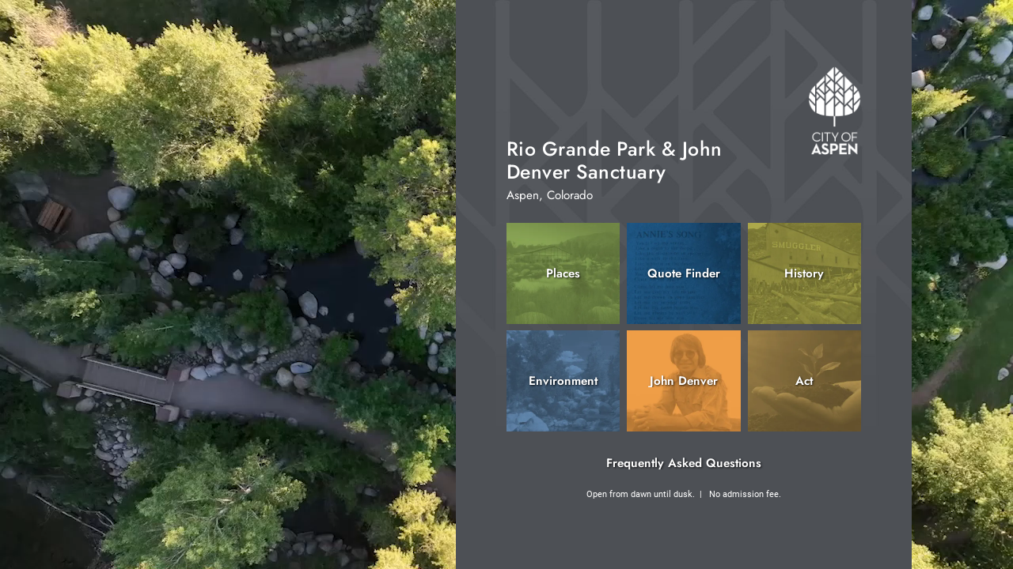

--- FILE ---
content_type: text/html; charset=utf-8
request_url: https://api.storycrafter.net/embed/624489ce06dbdd19ba1670d8?etid=5b47b29d1221f735f3e893e5&esid=5babb406594279609380e990
body_size: 347
content:
document.write('<div style="position: absolute; top: 0; bottom: 0; left: 0; right: 0;"><div class="sc-iframe-holder" style="position: absolute; top: 0; bottom: 0; right: 0; left: 0; margin: auto; overflow:auto;"><iframe class="iframe-embed" id="iframe-embed-624489ce06dbdd19ba1670d8" src="https://dest.storycrafter.net/624489ce06dbdd19ba1670d8" style="display:block;width:100%;height:100%;overflow:auto" scrolling="auto" frameborder="0" allowtransparency="true" webkitallowfullscreen="" mozallowfullscreen="" allowfullscreen=""></iframe></div></div>');

--- FILE ---
content_type: text/html; charset=utf-8
request_url: https://dest.storycrafter.net/624489ce06dbdd19ba1670d8
body_size: 22451
content:
<!DOCTYPE html><html lang="en" class=""><head><meta data-react-helmet="true" name="application-name" content="Destination"/><meta data-react-helmet="true" name="description"/><meta data-react-helmet="true" charset="utf-8"/><meta data-react-helmet="true" http-equiv="X-UA-Compatible" content="IE=edge"/><meta data-react-helmet="true" name="viewport" content="width=device-width, initial-scale=1, user-scalable=no"/><meta data-react-helmet="true" name="msapplication-TileColor" content="#2b2b2b"/><meta data-react-helmet="true" name="msapplication-TileImage" content="//dest.storycrafter.net/favicons/mstile-144x144.png"/><meta data-react-helmet="true" name="theme-color" content="#2b2b2b"/><meta data-react-helmet="true" name="msapplication-TileColor" content="#2b2b2b"/><meta data-react-helmet="true" name="msapplication-TileImage" content="//dest.storycrafter.net/favicons/mstile-144x144.png"/><meta data-react-helmet="true" name="msapplication-square70x70logo" content="//dest.storycrafter.net/favicons/mstile-70x70.png"/><meta data-react-helmet="true" name="msapplication-square150x150logo" content="//dest.storycrafter.net/favicons/mstile-150x150.png"/><meta data-react-helmet="true" name="msapplication-wide310x150logo" content="//dest.storycrafter.net/favicons/mstile-310x150.png"/><meta data-react-helmet="true" name="msapplication-square310x310logo" content="//dest.storycrafter.net/favicons/mstile-310x310.png"/><meta data-react-helmet="true" name="insight-app-sec-validation" content="bdc2b1b4-3a01-4b17-8d9a-e2d42fcacc65"/><title data-react-helmet="true">Rio Grande Park and John Denver Sanctuary</title><link data-react-helmet="true" rel="apple-touch-icon-precomposed" sizes="152x152" href="//dest.storycrafter.net/favicons/apple-touch-icon-152x152.png"/><link data-react-helmet="true" rel="apple-touch-icon-precomposed" sizes="144x144" href="//dest.storycrafter.net/favicons/apple-touch-icon-144x144.png"/><link data-react-helmet="true" rel="apple-touch-icon-precomposed" sizes="120x120" href="//dest.storycrafter.net/favicons/apple-touch-icon-120x120.png"/><link data-react-helmet="true" rel="apple-touch-icon-precomposed" sizes="114x114" href="//dest.storycrafter.net/favicons/apple-touch-icon-114x114.png"/><link data-react-helmet="true" rel="apple-touch-icon-precomposed" sizes="76x76" href="//dest.storycrafter.net/favicons/apple-touch-icon-76x76.png"/><link data-react-helmet="true" rel="apple-touch-icon-precomposed" sizes="72x72" href="//dest.storycrafter.net/favicons/apple-touch-icon-72x72.png"/><link data-react-helmet="true" rel="apple-touch-icon-precomposed" sizes="57x57" href="//dest.storycrafter.net/favicons/apple-touch-icon-57x57.png"/><link data-react-helmet="true" rel="apple-touch-icon-precomposed" sizes="60x60" href="//dest.storycrafter.net/favicons/apple-touch-icon-60x60.png"/><link data-react-helmet="true" rel="apple-touch-icon" sizes="180x180" href="//dest.storycrafter.net/favicons/apple-touch-icon-180x180.png"/><link data-react-helmet="true" rel="mask-icon" href="//dest.storycrafter.net/favicons/safari-pinned-tab.svg" color="#00a9d9"/><link data-react-helmet="true" rel="icon" type="image/png" href="//dest.storycrafter.net/favicons/favicon-196x196.png" sizes="196x196"/><link data-react-helmet="true" rel="icon" type="image/png" href="//dest.storycrafter.net/favicons/favicon-128.png" sizes="128x128"/><link data-react-helmet="true" rel="icon" type="image/png" href="//dest.storycrafter.net/favicons/favicon-96x96.png" sizes="96x96"/><link data-react-helmet="true" rel="icon" type="image/png" href="//dest.storycrafter.net/favicons/favicon-32x32.png" sizes="32x32"/><link data-react-helmet="true" rel="icon" sizes="16x16 32x32" href="//dest.storycrafter.net/favicon.ico"/><link data-react-helmet="true" rel="manifest" href="//dest.storycrafter.net/manifest.json"/><link data-react-helmet="true" rel="stylesheet" href="/calamansi/calamansi.min.css"/><link data-react-helmet="true" rel="stylesheet" href="https://fonts.googleapis.com/css"/><style data-react-helmet="true" type="text/css"> .background-5 {background-color : rgba(185,217,137,1);
}
 .line-height-7 {line-height : 1.6;
}
 .line-height-8 {line-height : 1.7;
}
 b,strong {font-weight : 700;
}
 .navigation-item {z-index : 99;
}
 .subtitle {font-family : Source Sans Pro, sans-serif;
font-weight : 100;
font-size : 2rem;
}
 .line-height-9 {line-height : 1.8;
}
 .align-top {vertical-align : top !important;;
}
 .thin {font-weight : 100;;
}
 .opacity-90 {opacity : 0.9;
}
 body,h1,h2,h3,h4,h5,h6,p,hr,blockquote,pre,a,em,strong,sub,sup,b,u,i,center,dl,dt,dd,ol,ul,li,caption,caption-title,caption-small {border : 0;
padding : 0;
}
 .story-menu img {width : 100%;
height : 100%;
}
 .opacity-0 {opacity : 0;
}
 .opacity-80 {opacity : 0.8;
}
 .project-story-menu.story-menu-layout-1 .content .vert-menu .story-card .story-card-text {justify-content : left;
}
 .footer {height : 56px;
text-align : left;
}
 .opacity-100 {opacity : 1;
}
 .opacity-70 {opacity : 0.7;
}
 .background-image {top : 0;
right : 0;
left : 0;
bottom : 0;
z-index : 0;
position : fixed;
height : 100vh;
box-sizing : border-box;
}
 p.subtitle .font-size-1, p.subtitle.font-size-1 {font-size : 1.1rem;
}
 .letter-spacing-10 {letter-spacing : 0.1em;
}
 h1.title .font-size-1, h1.title.font-size-1 {font-size : 0.889rem;
}
 p, body {font-family : Source Sans Pro, sans-serif;
font-weight : 400;
}
 .project-story-menu.story-menu-layout-1 .content .vert-menu .story-card .story-card-text h3 {line-height : 1.3;
font-family : Source Sans Pro, sans-serif;
color : rgba(255,255,255,1);
text-align : left;
margin-bottom : 0;
text-transform : none;
font-weight : 400;
letter-spacing : 0;
font-size : .9rem;
}
 p.font-size-1, p .font-size-1 {font-size : 0.75rem;
}
 h1.display .font-size-1, h1.display.font-size-1 {font-size : 2.25rem;
}
 .opacity-60 {opacity : 0.6;
}
 .letter-spacing--01 {letter-spacing : -0.01em;
}
 .align-center {text-align : center !important;;
}
 .align-middle {vertical-align : middle !important;;
}
 .opacity-50 {opacity : 0.5;
}
 .caption-title {font-family : Roboto, sans-serif;
font-weight : 600;
font-size : 0.9rem;
margin-bottom : 0.5em;
}
 .vignette-1 {box-shadow : 0 0 5vw 2.5vw rgba(0,0,0,1) inset;
}
 h1.display .font-size-2, h1.display.font-size-2 {font-size : 2.5rem;
}
 p.subtitle .font-size-11, p.subtitle.font-size-11 {font-size : 2.1rem;
}
 .letter-spacing-01 {letter-spacing : 0.01em;
}
 .letter-spacing--02 {letter-spacing : -0.02em;
}
 p.font-size-2, p .font-size-2 {font-size : 0.8125rem;
}
 p.subtitle .font-size-2, p.subtitle.font-size-2 {font-size : 1.2rem;
}
 p.subtitle .font-size-10, p.subtitle.font-size-10 {font-size : 2rem;
}
 .caption-small, .caption-2, a .caption-small, a .caption-2 {font-family : Roboto, sans-serif;
font-weight : 400;
line-height : 1.6;
font-size : 0.7rem;
margin-bottom : 0.5em;
opacity : .6;
max-width : 34em;
letter-spacing : .02em;
}
 h1.title .font-size-2, h1.title.font-size-2 {font-size : 1rem;
}
 .opacity-40 {opacity : 0.4;
}
 p.subtitle .font-size-12, p.subtitle.font-size-12 {font-size : 2.2rem;
}
 .opacity-95 {opacity : 0.95;
}
 .vignette-2 {box-shadow : 0 0 10vw 5vw rgba(0,0,0,1) inset;
}
 .letter-spacing-0 {letter-spacing : 0em;
}
 .background-image img {z-index : 0;
width : 100%;
height : 100%;
object-fit : cover;
box-sizing : border-box;
}
 h1 {font-family : Merriweather, serif;
font-weight : 300;
}
 .letter-spacing-02 {letter-spacing : 0.02em;
}
 .letter-spacing--03 {letter-spacing : -0.03em;
}
 .opacity-30 {opacity : 0.3;
}
 .opacity-85 {opacity : 0.85;
}
 .vignette-3 {box-shadow : 0 0 15vw 7.5vw rgba(0,0,0,1) inset;
}
 h2 {font-family : Merriweather, serif;
font-weight : 300;
}
 .letter-spacing-03 {letter-spacing : 0.03em;
}
 .letter-spacing--04 {letter-spacing : -0.04em;
}
 h1.display .font-size-3, h1.display.font-size-3 {font-size : 3rem;
}
 p.subtitle .font-size-3, p.subtitle.font-size-3 {font-size : 1.3rem;
}
 .opacity-20 {opacity : 0.2;
}
 .align-right {text-align : right !important;;
}
 p.font-size-3, p .font-size-3 {font-size : 0.875rem;
}
 .opacity-75 {opacity : 0.75;
}
 h1.title .font-size-3, h1.title.font-size-3 {font-size : 1.125rem;
}
 .vignette-4 {box-shadow : 0 0 20vw 10vw rgba(0,0,0,1) inset;
}
 h3 {font-family : Merriweather, serif;
font-weight : 300;
}
 .letter-spacing-04 {letter-spacing : 0.04em;
}
 .letter-spacing--05 {letter-spacing : -0.05em;
}
 @media and (max-width:479px) {h1*display *font-size-1, h1*display*font-size-1 : [object Object];
h1*display *font-size-2, h1*display*font-size-2 : [object Object];
h1*display *font-size-3, h1*display*font-size-3 : [object Object];
h1*display *font-size-4, h1*display*font-size-4 : [object Object];
h1*display *font-size-5, h1*display*font-size-5 : [object Object];
h1*display *font-size-6, h1*display*font-size-6 : [object Object];
h1*display *font-size-7, h1*display*font-size-7 : [object Object];
h1*display *font-size-8, h1*display*font-size-8 : [object Object];
h1*display *font-size-9, h1*display*font-size-9 : [object Object];
}
 .opacity-10 {opacity : 0.1;
}
 .opacity-65 {opacity : 0.65;
}
 .vignette-5 {box-shadow : 0 0 25vw 12.5vw rgba(0,0,0,1) inset;
}
 h4 {font-family : Merriweather, serif;
font-weight : 300;
}
 .letter-spacing-05 {letter-spacing : 0.05em;
}
 p.font-size-4, p .font-size-4 {font-size : 0.9375rem;
}
 h1.title .font-size-4, h1.title.font-size-4 {font-size : 1.266rem;
}
 p.font-size-10, p .font-size-10 {font-size : 1.625rem;
}
 h1.display .font-size-4, h1.display.font-size-4 {font-size : 3.5rem;
}
 .light {font-weight : 300;;
}
 .opacity-55 {opacity : 0.55;
}
 p.subtitle .font-size-4, p.subtitle.font-size-4 {font-size : 1.4rem;
}
 .vignette-6 {box-shadow : 0 0 30vw 15vw rgba(0,0,0,1) inset;
}
 h5 {font-family : Source Sans Pro, sans-serif;
font-weight : 600;
line-height : 1.5;
font-size : 100%;
letter-spacing : 1px;
text-transform : uppercase;
margin-bottom : 1em;
}
 .letter-spacing-06 {letter-spacing : 0.06em;
}
 .opacity-45 {opacity : 0.45;
}
 .vignette-7 {background : radial-gradient(circle, transparent 50%, black 150%);
}
 p.subtitle .font-size-5, p.subtitle.font-size-5 {font-size : 1.5rem;
}
 .title {font-family : Merriweather, serif;
font-weight : 300;
}
 h6 {font-family : Source Sans Pro, sans-serif;
font-weight : 600;
line-height : 1.5;
font-size : 90%;
letter-spacing : 1px;
text-transform : uppercase;
margin-bottom : 1em;
}
 .letter-spacing-07 {letter-spacing : 0.07em;
}
 h1.title .font-size-5, h1.title.font-size-5 {font-size : 1.424rem;
}
 .button-solid .elevated {-webkit-box-shadow : 0 3px 1px -2px rgba(0,0,0,.2), 0 2px 2px 0 rgba(0,0,0,.14), 0 1px 5px 0 rgba(0,0,0,.12);
box-shadow : 0 3px 1px -2px rgba(0,0,0,.2), 0 2px 2px 0 rgba(0,0,0,.14), 0 1px 5px 0 rgba(0,0,0,.12);
}
 .opacity-35 {opacity : 0.35;
}
 p.font-size-5, p .font-size-5 {font-size : 1rem;
}
 h1.display .font-size-5, h1.display.font-size-5 {font-size : 4rem;
}
 .letter-spacing-08 {letter-spacing : 0.08em;
}
 .bold {font-weight : 700;;
}
 .extra-light {font-weight : 200;;
}
 .opacity-25 {opacity : 0.25;
}
 h1.display .font-size-6, h1.display.font-size-6 {font-size : 4.5rem;
}
 .letter-spacing-09 {letter-spacing : 0.09em;
}
 p.font-size-6, p .font-size-6 {font-size : 1.125rem;
}
 p.light-text, p .light-text, h1.light-text, h1 .light-text {color : rgba(255,255,255,1);
}
 p.subtitle .font-size-6, p.subtitle.font-size-6 {font-size : 1.6rem;
}
 button:focus {outline : 0;
}
 .opacity-15 {opacity : 0.15;
}
 .ultra-bold {font-weight : 800;;
}
 h1.title .font-size-6, h1.title.font-size-6 {font-size : 1.6rem;
}
 .normal {font-weight : normal;;
}
 .opacity-05 {opacity : 0.05;
}
 h1.title .font-size-7, h1.title.font-size-7 {font-size : 1.8rem;
}
 h1.display .font-size-7, h1.display.font-size-7 {font-size : 5rem;
}
 .caption, .caption-1, a .caption, a .caption-1 {font-family : Roboto, sans-serif;
font-weight : 400;
line-height : 1.6;
font-size : 0.8rem;
margin-bottom : 0.5em;
max-width : 34em;
letter-spacing : .02em;
}
 p.subtitle .font-size-7, p.subtitle.font-size-7 {font-size : 1.7rem;
}
 .see-more-caption {font-family : Roboto, sans-serif;
font-weight : 400;
font-size : 0.7rem;
}
 p.font-size-7, p .font-size-7 {font-size : 1.25rem;
}
 button {padding : 2rem;
display : inline-grid;
line-height : 2rem;
cursor : pointer;
}
 .feedback-tool .content-container .col.sidebar footer button {margin-right : .375em;
}
 .gallery-title {font-family : Merriweather, serif;
font-weight : 300;
font-size : 2rem;
line-height : 1.25;
margin-bottom : .5em !important;
}
 .caption-container .extended {max-width : 40rem;
width : auto;
}
 .button-solid, .submit {background-color : rgba(204, 67, 0,1);
color : rgba(255,255,255,1);
font-size : .875em;
}
 p.font-size-8, p .font-size-8 {font-size : 1.375rem;
}
 h1.title .font-size-8, h1.title.font-size-8 {font-size : 2rem;
}
 h1.display .font-size-8, h1.display.font-size-8 {font-size : 5.5rem;
}
 p.subtitle .font-size-8, p.subtitle.font-size-8 {font-size : 1.8rem;
}
 .rt-zn {padding-right : 1em;
}
 .black {font-weight : 900;;
}
 .button1 {width : 100px;
padding : 0;
text-align : center;
font-size : 18px;
}
 p.subtitle .font-size-9, p.subtitle.font-size-9 {font-size : 1.9rem;
}
 .button-size-1 {font-size : .6875rem;
}
 .line-height-10 {line-height : 1.9;
}
 p.font-size-9, p .font-size-9 {font-size : 1.5rem;
}
 h1.display .font-size-9, h1.display.font-size-9 {font-size : 6rem;
}
 h1.title .font-size-9, h1.title.font-size-9 {font-size : 2.28rem;
}
 .button2 {width : 100px;
height : auto;
padding : 1em;
text-align : center;
font-size : 18px;
}
 .button-size-2 {font-size : .75rem;
}
 .line-height-11 {line-height : 2;
}
 .gallery-description {font-family : Source Sans Pro, sans-serif;
font-weight : 400;
font-size : 1rem;
line-height : 1.7;
}
 .button-size-3 {font-size : .8rem;
}
 .display {font-family : Merriweather, serif;
font-weight : 300;
margin-bottom : .5em;
}
 .button-size-4 {font-size : .8125rem;
}
 .align-left {text-align : left !important;;
}
 .button-size-5 {font-size : .875rem;
}
 .semi-bold {font-weight : 600;;
}
 .button-size-10 {font-size : 1.5rem;
}
 .line-height-1 {line-height : 1;
}
 .italic {font-style : italic !important;;
}
 .text-shadow-1 {text-shadow : 0.05rem 0.05rem 0.6rem rgba(0,0,0,0.2);
}
 .button-size-6 {font-size : 1rem;
}
 .asset-viewer .feedback-button button {font-family : Roboto, sans-serif;
font-weight : 500;
line-height : 1.5;
box-sizing : border-box;
overflow : hidden;
outline : none;
-webkit-appearance : none;
color : rgba(232,85,13,1)!important;
height : 2.5em;
min-width : 64px;
border : none;
text-transform : uppercase;
background : transparent;
margin : .5em .375em;
vertical-align : middle;
text-decoration : none;
padding : 0 1em !important;
border-radius : 0;
align-items : center;
letter-spacing : .05em;
justify-content : center;
user-select : none;
font-size : .8rem;
}
 .next-story-button a {font-family : Source Sans Pro, sans-serif;
font-weight : 400;
line-height : 1.5;
color : rgba(255,255,255,1);
background-color : #d55f00;
text-transform : uppercase!important;
padding : .75em 1em;
letter-spacing : 1px;
font-size : 0.875rem;
}
 .button-size-11 {font-size : 1.625rem;
}
 .line-height-2 {line-height : 1.1;
}
 .feedback-buttons-container button {font-family : Roboto, sans-serif;
font-weight : 500;
line-height : 1.5;
box-sizing : border-box;
overflow : hidden;
outline : none;
-webkit-appearance : none;
height : 2.5em;
min-width : 64px;
border : none;
margin : .5em .375em;
vertical-align : middle;
text-decoration : none;
padding : 0 1em !important;
border-radius : 0;
align-items : center;
letter-spacing : .05em;
justify-content : center;
user-select : none;
}
 .text-shadow-2 {text-shadow : 0.05rem 0.05rem 0.6rem rgba(255,255,255,0.1);
}
 .button-size-7 {font-size : 1.125rem;
}
 .background-1 {background-color : rgba(0,193,222,1);
}
 .button-size-12 {font-size : 1.75rem;
}
 .line-height-3 {line-height : 1.2;
}
 .text-shadow-3 {text-shadow : 0.05rem 0.05rem 0 rgba(0,0,0,0.2);
}
 .button-size-8 {font-size : 1.25rem;
}
 .background-2 {background-color : rgba(0,0,0,1);
background-image : url(https://res.cloudinary.com/dgpzfuyzy/image/upload/c_scale/v1/596d16289e6eb00b3af44e51/background-12_jongu0.jpg);
background-repeat : no-repeat;
}
 p.caption + p.caption-small {margin-top : -0.3em;
}
 .button-size-13 {font-size : 1.875rem;
}
 .line-height-4 {line-height : 1.3;
}
 .asset-viewer .feedback-button button:hover {background-color : rgba(255,255,255,.15);
color : rgba(255,114,44,1)!important;
}
 .align-bottom {vertical-align : bottom !important;;
}
 .button-text {color : rgba(232,85,13,1)!important;
border : none;
text-transform : uppercase;
}
 .button-size-9 {font-size : 1.375rem;
}
 .background-3 {background-color : rgba(0,193,222,1);
background-image : url(https://res.cloudinary.com/dgpzfuyzy/image/upload/596d16289e6eb00b3af44e51/seamless_pattern_01_blqu2y.jpg);
background-repeat : repeat;
}
 p.dark-text, p .dark-text, h1.dark-text, h1 .dark-text {color : rgba(0,0,0,1);
}
 .button-size-14 {font-size : 2rem;
}
 .line-height-5 {line-height : 1.4;
}
 #app {}
 .medium {font-weight : 500;;
}
 .background-4 {background-color : rgba(0,180,168,1);
}
 .line-height-6 {line-height : 1.5;
}
 .button-outlined, .cancel, .close {border-color : rgba(0,0,0,.2) !important;
color : rgba(0,0,0,.7);
background-color : rgba(0,0,0,.05);
border-width : 0.0625em !important;
height : 2.5em;
border-style : solid !important;
padding : 0 1em !important;
letter-spacing : .05em;
font-size : .875em;
}
 .modal-paper {background-color : rgba(255,255,255,1)!important;
}
 body {color : rgba(0,0,0,1);
background-color : rgba(255,255,255,1);
}
 .title-container {color : rgba(0,180,168,1);
}
 .hero-1 {color : rgba(0,0,0,1);
}
 h1 {color : rgba(204, 67, 0,1);
}
 a .caption-small, a .caption-2 {text-decoration : underline;
text-decoration-color : rgba(0,0,0,0.4);
}
 .hero-2 {color : rgba(0,0,0,1);
}
 h2 {color : rgba(204, 67, 0,1);
}
 .hero-3 {color : rgba(0,0,0,1);
}
 h3 {color : rgba(204, 67, 0,1);
}
 .hero-4 {color : rgba(0,0,0,1);
}
 .modal-body {color : rgba(0,0,0,1)!important;
}
 h4 {color : rgba(204, 67, 0,1);
}
 h5 {color : rgba(0,0,0,0.87);
}
 .asset-viewer-modal .modal-content .modal-paper header .modal-close .cms-icon svg path {color : rgba(255,255,255,1) !important;
fill : rgba(255,255,255,1) !important;
}
 h6 {color : rgba(0,0,0,0.87);
}
 a .caption, a .caption-1 {text-decoration : underline;
text-decoration-color : rgba(0,0,0,0.5);
}
 .body-2 {color : rgba(0,0,0,0.87);
}
 .caption-heading {color : rgba(0,0,0,0.87);
}
 .see-more-caption {color : rgba(0,0,0,0.7);
}
 .modal-paper p {color : rgba(0,0,0,1);
}
 .button1 {background-color : rgba(204, 67, 0,1);
color : rgba(255,255,255,1);
}
 .caption-small {color : rgba(0,0,0,0.5);
}
 .story-menu-content-column {background-color : rgba(0,0,0,.7);
}
 .button2 {background-color : rgba(204, 67, 0,1);
color : rgba(255,255,255,1);
}
 .button1:hover {background-color : rgba(204, 67, 0,1);
color : rgba(255,255,255,1);
}
 .button2:hover {background-color : rgba(204, 67, 0,1);
color : rgba(255,255,255,1);
}
 .element-with-background {background : rgb(255,255,255);
}
 .menu-scene-column {background-color : rgba(185,217,137,1);
}
 .display-1 {color : rgba(0,0,0,1);
}
 .caption {color : rgba(0,0,0,0.8);
}
 .display-2 {color : rgba(0,0,0,1);
}
 .project-header-footer {color : rgba(0,0,0,1);
fill : rgba(0,0,0,1);
background-color : rgba(0,155,211,0);
}
 .display-3 {color : rgba(0,0,0,1);
}
 #app {}
</style><style data-react-helmet="true" type="text/css"> .background-asset::before {background-color : rgba(0,0,0,0.5);
}
</style><link data-react-helmet="true" rel="stylesheet" href="https://storycrafter.co/sc-structure-sc4.css"/><link data-react-helmet="true" rel="stylesheet" href="https://storycrafter.co/dest-theme-624491207ec29bbcf4baa8f2.css"/><link data-react-helmet="true" rel="stylesheet" href="https://storycrafter.co/dest-external-624489ce06dbdd19ba1670d8.css"/></head><body><div id="app"><main class="container sc4" data-reactroot="" data-reactid="1" data-react-checksum="280420809"><!-- react-empty: 2 --><div class="layout null sc-story-map" data-reactid="3"><!-- react-empty: 4 --><!-- react-empty: 5 --><div class="project-story-menu main-menu scene sc-story-menu-layout-4 right default" data-reactid="6"><!-- react-empty: 7 --><!-- react-empty: 8 --><article class="content-container" data-reactid="9"><div class="menu__logo right small link" data-reactid="10"><div class="asset sc-module " data-reactid="11"><figure class=" asset-content asset image-container  " data-reactid="12"><img width="600" height="1000" src="https://res.cloudinary.com/dgpzfuyzy/image/upload/c_limit,h_1800,w_1800/dpr_auto,q_auto/f_auto/v1/5a67cd4f3cb5cc0eef9002bd/city-of-aspen-logo_p2ined" data-reactid="13"/><!-- react-empty: 14 --><div class="loader undefined" data-reactid="15"><div class="progress-indicator" mode="indeterminate" value="0" min="0" max="100" style="position:relative;display:inline-block;width:20px;height:20px;" data-reactid="16"><div style="width:20px;height:20px;display:inline-block;transition:20s -ms-transform linear 0ms,20s -webkit-transform linear 0ms,20s transform linear 0ms;transition-timing-function:linear;-webkit-transition:20s -webkit-transform linear 0ms,20s transform linear 0ms;-moz-transition:20s transform linear 0ms;-webkit-transition-timing-function:linear;" data-reactid="17"><svg viewBox="0 0 20 20" style="width:20px;height:20px;position:relative;" data-reactid="18"><circle style="stroke:#00bcd4;stroke-linecap:round;transition:1.5s all ease-in-out 0ms;-webkit-transition:1.5s all ease-in-out 0ms;-moz-transition:1.5s all ease-in-out 0ms;" cx="10" cy="10" r="7.5" fill="none" stroke-width="5" stroke-miterlimit="20" data-reactid="19"></circle></svg></div></div></div></figure></div></div><div class="menu__intro" data-reactid="20"><div class="project-subtitle subtitle small" data-reactid="21"><p>Rio Grande Park &amp; John Denver Sanctuary</p></div><div class="project-description body small" data-reactid="22"><p>Aspen, Colorado</p></div></div><ul class="menu__story-cards " data-reactid="23"><li class="story-cards__card card-1" data-reactid="24"><div class="content-container" data-reactid="25"><div class="story-card-title n4" data-reactid="26">Places</div></div><div class="asset sc-module " data-reactid="27"><figure class=" story-card-image asset image-container  " data-reactid="28"><img width="1889" height="1889" src="https://res.cloudinary.com/dgpzfuyzy/image/upload/c_limit,h_400,w_400/dpr_auto,q_auto/f_auto/v1/5a67cd4f3cb5cc0eef9002bd/find-thumbnail_zhifwb" data-reactid="29"/><!-- react-empty: 30 --><div class="loader undefined" data-reactid="31"><div class="progress-indicator" mode="indeterminate" value="0" min="0" max="100" style="position:relative;display:inline-block;width:20px;height:20px;" data-reactid="32"><div style="width:20px;height:20px;display:inline-block;transition:20s -ms-transform linear 0ms,20s -webkit-transform linear 0ms,20s transform linear 0ms;transition-timing-function:linear;-webkit-transition:20s -webkit-transform linear 0ms,20s transform linear 0ms;-moz-transition:20s transform linear 0ms;-webkit-transition-timing-function:linear;" data-reactid="33"><svg viewBox="0 0 20 20" style="width:20px;height:20px;position:relative;" data-reactid="34"><circle style="stroke:#00bcd4;stroke-linecap:round;transition:1.5s all ease-in-out 0ms;-webkit-transition:1.5s all ease-in-out 0ms;-moz-transition:1.5s all ease-in-out 0ms;" cx="10" cy="10" r="7.5" fill="none" stroke-width="5" stroke-miterlimit="20" data-reactid="35"></circle></svg></div></div></div></figure></div></li><li class="story-cards__card card-2" data-reactid="36"><div class="content-container" data-reactid="37"><div class="story-card-title n4" data-reactid="38">Quote Finder</div></div><div class="asset sc-module " data-reactid="39"><figure class=" story-card-image asset image-container  " data-reactid="40"><img width="1889" height="1889" src="https://res.cloudinary.com/dgpzfuyzy/image/upload/c_limit,h_400,w_400/dpr_auto,q_auto/f_auto/v1/5a67cd4f3cb5cc0eef9002bd/quote-finder-thumbnail-2_cjlvlp" data-reactid="41"/><!-- react-empty: 42 --><div class="loader undefined" data-reactid="43"><div class="progress-indicator" mode="indeterminate" value="0" min="0" max="100" style="position:relative;display:inline-block;width:20px;height:20px;" data-reactid="44"><div style="width:20px;height:20px;display:inline-block;transition:20s -ms-transform linear 0ms,20s -webkit-transform linear 0ms,20s transform linear 0ms;transition-timing-function:linear;-webkit-transition:20s -webkit-transform linear 0ms,20s transform linear 0ms;-moz-transition:20s transform linear 0ms;-webkit-transition-timing-function:linear;" data-reactid="45"><svg viewBox="0 0 20 20" style="width:20px;height:20px;position:relative;" data-reactid="46"><circle style="stroke:#00bcd4;stroke-linecap:round;transition:1.5s all ease-in-out 0ms;-webkit-transition:1.5s all ease-in-out 0ms;-moz-transition:1.5s all ease-in-out 0ms;" cx="10" cy="10" r="7.5" fill="none" stroke-width="5" stroke-miterlimit="20" data-reactid="47"></circle></svg></div></div></div></figure></div></li><li class="story-cards__card card-3" data-reactid="48"><div class="content-container" data-reactid="49"><div class="story-card-title n4" data-reactid="50">History</div></div><div class="asset sc-module " data-reactid="51"><figure class=" story-card-image asset image-container  " data-reactid="52"><img width="1889" height="1889" src="https://res.cloudinary.com/dgpzfuyzy/image/upload/c_limit,h_400,w_400/dpr_auto,q_auto/f_auto/v1/5a67cd4f3cb5cc0eef9002bd/history-thumbnail-4_lcfxmu" data-reactid="53"/><!-- react-empty: 54 --><div class="loader undefined" data-reactid="55"><div class="progress-indicator" mode="indeterminate" value="0" min="0" max="100" style="position:relative;display:inline-block;width:20px;height:20px;" data-reactid="56"><div style="width:20px;height:20px;display:inline-block;transition:20s -ms-transform linear 0ms,20s -webkit-transform linear 0ms,20s transform linear 0ms;transition-timing-function:linear;-webkit-transition:20s -webkit-transform linear 0ms,20s transform linear 0ms;-moz-transition:20s transform linear 0ms;-webkit-transition-timing-function:linear;" data-reactid="57"><svg viewBox="0 0 20 20" style="width:20px;height:20px;position:relative;" data-reactid="58"><circle style="stroke:#00bcd4;stroke-linecap:round;transition:1.5s all ease-in-out 0ms;-webkit-transition:1.5s all ease-in-out 0ms;-moz-transition:1.5s all ease-in-out 0ms;" cx="10" cy="10" r="7.5" fill="none" stroke-width="5" stroke-miterlimit="20" data-reactid="59"></circle></svg></div></div></div></figure></div></li><li class="story-cards__card card-4" data-reactid="60"><div class="content-container" data-reactid="61"><div class="story-card-title n4" data-reactid="62">Environment</div></div><div class="asset sc-module " data-reactid="63"><figure class=" story-card-image asset image-container  " data-reactid="64"><img width="1889" height="1889" src="https://res.cloudinary.com/dgpzfuyzy/image/upload/c_limit,h_400,w_400/dpr_auto,q_auto/f_auto/v1/5a67cd4f3cb5cc0eef9002bd/environment-thumbnail_p05u80" data-reactid="65"/><!-- react-empty: 66 --><div class="loader undefined" data-reactid="67"><div class="progress-indicator" mode="indeterminate" value="0" min="0" max="100" style="position:relative;display:inline-block;width:20px;height:20px;" data-reactid="68"><div style="width:20px;height:20px;display:inline-block;transition:20s -ms-transform linear 0ms,20s -webkit-transform linear 0ms,20s transform linear 0ms;transition-timing-function:linear;-webkit-transition:20s -webkit-transform linear 0ms,20s transform linear 0ms;-moz-transition:20s transform linear 0ms;-webkit-transition-timing-function:linear;" data-reactid="69"><svg viewBox="0 0 20 20" style="width:20px;height:20px;position:relative;" data-reactid="70"><circle style="stroke:#00bcd4;stroke-linecap:round;transition:1.5s all ease-in-out 0ms;-webkit-transition:1.5s all ease-in-out 0ms;-moz-transition:1.5s all ease-in-out 0ms;" cx="10" cy="10" r="7.5" fill="none" stroke-width="5" stroke-miterlimit="20" data-reactid="71"></circle></svg></div></div></div></figure></div></li><li class="story-cards__card card-5" data-reactid="72"><div class="content-container" data-reactid="73"><div class="story-card-title n4" data-reactid="74">John Denver</div></div><div class="asset sc-module " data-reactid="75"><figure class=" story-card-image asset image-container  " data-reactid="76"><img width="1889" height="1889" src="https://res.cloudinary.com/dgpzfuyzy/image/upload/c_limit,h_400,w_400/dpr_auto,q_auto/f_auto/v1/5a67cd4f3cb5cc0eef9002bd/jd-thumbnail_vb0fgj" data-reactid="77"/><!-- react-empty: 78 --><div class="loader undefined" data-reactid="79"><div class="progress-indicator" mode="indeterminate" value="0" min="0" max="100" style="position:relative;display:inline-block;width:20px;height:20px;" data-reactid="80"><div style="width:20px;height:20px;display:inline-block;transition:20s -ms-transform linear 0ms,20s -webkit-transform linear 0ms,20s transform linear 0ms;transition-timing-function:linear;-webkit-transition:20s -webkit-transform linear 0ms,20s transform linear 0ms;-moz-transition:20s transform linear 0ms;-webkit-transition-timing-function:linear;" data-reactid="81"><svg viewBox="0 0 20 20" style="width:20px;height:20px;position:relative;" data-reactid="82"><circle style="stroke:#00bcd4;stroke-linecap:round;transition:1.5s all ease-in-out 0ms;-webkit-transition:1.5s all ease-in-out 0ms;-moz-transition:1.5s all ease-in-out 0ms;" cx="10" cy="10" r="7.5" fill="none" stroke-width="5" stroke-miterlimit="20" data-reactid="83"></circle></svg></div></div></div></figure></div></li><li class="story-cards__card card-6" data-reactid="84"><div class="content-container" data-reactid="85"><div class="story-card-title n4" data-reactid="86">Act</div></div><div class="asset sc-module " data-reactid="87"><figure class=" story-card-image asset image-container  " data-reactid="88"><img width="1889" height="1889" src="https://res.cloudinary.com/dgpzfuyzy/image/upload/c_limit,h_400,w_400/dpr_auto,q_auto/f_auto/v1/5a67cd4f3cb5cc0eef9002bd/act-thumbnail_gikwib" data-reactid="89"/><!-- react-empty: 90 --><div class="loader undefined" data-reactid="91"><div class="progress-indicator" mode="indeterminate" value="0" min="0" max="100" style="position:relative;display:inline-block;width:20px;height:20px;" data-reactid="92"><div style="width:20px;height:20px;display:inline-block;transition:20s -ms-transform linear 0ms,20s -webkit-transform linear 0ms,20s transform linear 0ms;transition-timing-function:linear;-webkit-transition:20s -webkit-transform linear 0ms,20s transform linear 0ms;-moz-transition:20s transform linear 0ms;-webkit-transition-timing-function:linear;" data-reactid="93"><svg viewBox="0 0 20 20" style="width:20px;height:20px;position:relative;" data-reactid="94"><circle style="stroke:#00bcd4;stroke-linecap:round;transition:1.5s all ease-in-out 0ms;-webkit-transition:1.5s all ease-in-out 0ms;-moz-transition:1.5s all ease-in-out 0ms;" cx="10" cy="10" r="7.5" fill="none" stroke-width="5" stroke-miterlimit="20" data-reactid="95"></circle></svg></div></div></div></figure></div></li><li class="story-cards__card card-7" data-reactid="96"><div class="content-container" data-reactid="97"><div class="story-card-title n4" data-reactid="98">Frequently Asked Questions</div></div><div class="asset sc-module " data-reactid="99"><figure class=" story-card-image asset image-container  " data-reactid="100"><img width="3456" height="5184" src="https://res.cloudinary.com/dgpzfuyzy/image/upload/c_limit,h_400,w_400/dpr_auto,q_auto/f_auto/v1/5a67cd4f3cb5cc0eef9002bd/John_Denver_Sanctuary_201307_78_miikme" data-reactid="101"/><!-- react-empty: 102 --><div class="loader undefined" data-reactid="103"><div class="progress-indicator" mode="indeterminate" value="0" min="0" max="100" style="position:relative;display:inline-block;width:20px;height:20px;" data-reactid="104"><div style="width:20px;height:20px;display:inline-block;transition:20s -ms-transform linear 0ms,20s -webkit-transform linear 0ms,20s transform linear 0ms;transition-timing-function:linear;-webkit-transition:20s -webkit-transform linear 0ms,20s transform linear 0ms;-moz-transition:20s transform linear 0ms;-webkit-transition-timing-function:linear;" data-reactid="105"><svg viewBox="0 0 20 20" style="width:20px;height:20px;position:relative;" data-reactid="106"><circle style="stroke:#00bcd4;stroke-linecap:round;transition:1.5s all ease-in-out 0ms;-webkit-transition:1.5s all ease-in-out 0ms;-moz-transition:1.5s all ease-in-out 0ms;" cx="10" cy="10" r="7.5" fill="none" stroke-width="5" stroke-miterlimit="20" data-reactid="107"></circle></svg></div></div></div></figure></div></li></ul><div class="menu__credit caption primary" data-reactid="108"><p class="ql-align-center">Open from dawn until dusk.&nbsp;&nbsp;|&nbsp;&nbsp;&nbsp;No admission fee.</p></div></article><div class="background-container" data-reactid="109"><div class="background-color" data-reactid="110"></div><div class="asset  " data-reactid="111"><figure class=" background-asset asset default video-container " data-reactid="112"><video autoplay="" loop="" style="object-fit:cover;object-position:center bottom;background-repeat:no-repeat;" playsinline="" muted="" controlslist="nodownload noremoteplayback" data-reactid="113"><source src="http://res.cloudinary.com/dgpzfuyzy/video/upload/v1/5a67cd4f3cb5cc0eef9002bd/rgp-jds2_4_dshnmc.mp4" type="video/mp4" data-reactid="114"/><source src="http://res.cloudinary.com/dgpzfuyzy/video/upload/v1/5a67cd4f3cb5cc0eef9002bd/rgp-jds2_4_dshnmc.webm" type="video/webm" data-reactid="115"/><source src="http://res.cloudinary.com/dgpzfuyzy/video/upload/v1/5a67cd4f3cb5cc0eef9002bd/rgp-jds2_4_dshnmc.ogv" type="video/ogg" data-reactid="116"/><!-- react-empty: 117 --></video></figure></div><div class="background-overlay-scrim" data-reactid="118"></div></div></div></div></main></div><script type="text/javascript" nonce="c6b930dc-3e17-4641-8efb-89ad24c449d4">window.__CLIENT_CONFIG__={"serviceWorker":{"enabled":true},"polyfillIO":{"enabled":true,"url":"\u002F\u002Fcdn.polyfill.io\u002Fv2\u002Fpolyfill.min.js","features":["default","es6"]},"htmlPage":{"titleTemplate":"Story Crafter, - %s","defaultTitle":"Destination"},"apiProtocol":"https","apiHost":"api.storycrafter.net","apiPort":"","serviceHost":"dest.storycrafter.net","servicePort":"","dataPath":"\u002Fvar\u002Fwww\u002Fdest.storycrafter.net\u002Fdata","isKioskMode":false,"cloudName":"dgpzfuyzy","mapboxAccessToken":"pk.eyJ1Ijoib21hcmpjYW1vIiwiYSI6ImNqZHZzYXp2ZTBnOGgyeHM0cmhyY252ZWQifQ.V7C9Jz_k4zAZ9yxWK4mWhg","token":"eyJhbGciOiJIUzI1NiIsInR5cCI6IkpXVCJ9.eyJjbGllbnQiOiJkZXN0aW5hdGlvbiIsImlhdCI6MTc2ODc1ODgxOX0.khUQ9VzQ93r3WvRMnoiQPJdsMgrWg9553EDoynQaBTU"}</script><script nonce="c6b930dc-3e17-4641-8efb-89ad24c449d4" type="text/javascript">window.__ASYNC_COMPONENTS_REHYDRATE_STATE__={"resolved":{}};</script><script nonce="c6b930dc-3e17-4641-8efb-89ad24c449d4" type="text/javascript">window.__APP_STATE__={"base":{"siteAccessUrl":"","staticFileUrl":"\u002F\u002Fdest.storycrafter.net","isReturnToStoryRootClicked":false,"isCentral":true,"isDefaultLanguage":true,"apiAccessUrl":"\u002F\u002Fapi.storycrafter.net\u002F","isFetching":false,"languageID":"en","projectID":"624489ce06dbdd19ba1670d8","mediaSources":[""],"serviceAccessUrl":"\u002F\u002Fdest.storycrafter.net\u002F","initLoadUrl":"\u002F624489ce06dbdd19ba1670d8","isInit":true,"basename":"624489ce06dbdd19ba1670d8"},"config":{"isFetching":false},"data":{"assets":{},"analytics":{},"scenes":{"624489ce06dbdd19ba1670d9":{"layoutID":"60ce426e741b27035b4c39a6","isVisible":true,"layout":"story-menu-layout-4","isActive":true,"typeID":"5a6f70c636d71c7cbb6ac456","elements":{"storyLinkCallout":{"type":"checkbox","use":"storyLinkCallout","value":false},"menuAlignment":{"type":"select","use":"menuAlignment","value":"right"},"logoLink":{"type":"text","use":"logoLink","text":"https:\u002F\u002Fwww.cityofaspen.com\u002F"},"storyCardSize":{"type":"select","use":"storyCardSize","value":""},"storyLinkTitle":{"type":"checkbox","use":"storyLinkTitle","value":true},"logo":{"cloudName":"dgpzfuyzy","styles":{},"width":600,"height":1000,"use":"logo","assetType":"image","assetID":"6244aa1406dbdd19ba1671bc","isDetailAvailable":false,"assetConfig":{},"isCloudinary":true,"cloudPublicId":"5a67cd4f3cb5cc0eef9002bd\u002Fcity-of-aspen-logo_p2ined","type":"image"},"logoAltText":{"type":"text","use":"logoAltText"},"logoSize":{"type":"select","use":"logoSize","value":"small"},"background":{"cloudName":"dgpzfuyzy","styles":{"objectFit":"cover","objectPosition":"center center","backgroundRepeat":"no-repeat"},"width":1280,"height":720,"use":"background","assetType":"video","assetID":"62fa5b33da11224a12d644ed","assetConfig":{},"isCloudinary":true,"cloudPublicId":"5a67cd4f3cb5cc0eef9002bd\u002Frgp-jds2_4_dshnmc","type":"video"},"backgroundSize":{"type":"select","use":"backgroundSize","value":"cover"},"menuStyle":{"type":"select","use":"menuStyle","value":"default"},"backgroundPosition":{"type":"select","use":"backgroundPosition","value":"center bottom"},"subtitle":{"type":"text","use":"subtitle","text":"\u003Cp\u003ERio Grande Park &amp; John Denver Sanctuary\u003C\u002Fp\u003E"},"logoAlignment":{"type":"select","use":"logoAlignment","value":"right"},"title":{"type":"text","use":"title","text":""},"credit":{"type":"text","use":"credit","text":"\u003Cp class=\"ql-align-center\"\u003EOpen from dawn until dusk.&nbsp;&nbsp;|&nbsp;&nbsp;&nbsp;No admission fee.\u003C\u002Fp\u003E"},"logoPlacement":{"type":"select","use":"logoPlacement","value":"top"},"description":{"type":"text","use":"description","text":"\u003Cp\u003EAspen, Colorado\u003C\u002Fp\u003E"},"storyLinkThumbnail":{"type":"checkbox","use":"storyLinkThumbnail","value":true},"backgroundEffect":{"type":"select","use":"backgroundEffect","value":"default"}},"modifiedDate":"2022-08-15 17:29:03","title":"","_id":"624489ce06dbdd19ba1670d9","type":"project-story-menu"}},"theme":{"button2":{"color":"#ec0606","width":100,"height":100,"fontWeight":600,"border":0,"marginRight":26,"fontSize":17,"fontFamily":" 'Source Sans Pro', sans-serif","backgroundColor":"white","borderRadius":51},"fontButton":{"font-family":"Roboto, sans-serif","font-weight":"500"},"fontCaptionTitle":{"font-family":"Roboto, sans-serif","font-weight":"600"},"fonts":"Source+Sans+Pro:300,300i,400,400i,600,600i|Merriweather:300,300i|Roboto:400,400i,600,600i","formBoxed":{"styleName":"boxed","inputStyle":{"border":0,"outline":0,"fontSize":16},"labelStyle":{"textTransform":"uppercase","fontSize":12,"fontWeight":600,"color":"#000"},"menuStyle":{"border":"1px solid #888","marginTop":8,"boxSizing":"border-box","paddingLeft":24},"inputContainerStyle":{"border":"1px solid #888","paddingLeft":24,"paddingTop":13,"paddingBottom":13},"instructionsStyle":{"color":"#a0a0a0"},"underlineStyle":{"border":0}},"question":{"fontFamily":"Merriweather, serif","fontSize":30,"lineHeight":1.4,"fontWeight":300},"sceneFooter":{"left":0,"bottom":0,"width":"100%","height":56,"position":"absolute","textAlign":"center"},"fontSubtitle":{"font-family":"Source Sans Pro, sans-serif","font-weight":"100"},"backgroundImageRepeat":{"left":0,"height":"100vh","backgroundRepeat":"no-repeat","position":"fixed","boxSizing":"border-box","bottom":0,"backgroundSize":"cover","backgroundAttachment":"fixed","top":0,"backgroundPosition":"center","zIndex":0,"right":0},"darkTextBox":{"background":"rgba(0, 0, 0, 0.56)"},"fontHero":{"font-family":"Source Sans Pro, sans-serif","font-weight":"100"},"fontTitle":{"font-family":"Merriweather, serif","font-weight":"300"},"iconButton":{"style":{"width":96,"height":96,"padding":24},"iconStyle":{"color":"white","width":48,"height":48}},"fontQuoteTitle":{"font-family":"Source Sans Pro, sans-serif","font-weight":"100"},"backgroundImage":{"zIndex":0,"width":"100%","height":"100%","objectFit":"cover","boxSizing":"border-box"},"modal":{"bodyStyle":{"padding":50,"textAlign":"left","overflowY":"auto"},"titleStyle":{"padding":"50px 50px 20px 50px","fontFamily":"Merriweather, serif","fontSize":38},"buttonStyle":{"type":"flat","confirmButtonStyle":{"backgroundColor":"rgb(215, 65, 55)","hoverColor":"rgb(187, 53, 44)","labelStyle":{"fontFamily":" 'Source Sans Pro', sans-serif","fontSize":12,"color":"#fff"},"style":{"borderRadius":20,"marginRight":16}},"cancelButtonStyle":{"backgroundColor":"#fff","hoverColor":"#ccc","labelStyle":{"fontFamily":" 'Source Sans Pro', sans-serif","fontSize":12,"color":"#000"},"style":{"border":"1px solid #000","borderRadius":20,"marginRight":16}}},"actionsContainerStyle":{"padding":"15px 50px 50px","textAlign":"left"}},"fontQuote":{"font-family":"Merriweather, serif","font-weight":"300i"},"buttonPrimary":{"backgroundColor":"#ea0b19","border":0,"padding":"13px 31px","color":"white","borderRadius":20,"fontSize":14},"fontBody":{"font-family":"Source Sans Pro, sans-serif","font-weight":"400"},"fontDisplay":{"font-family":"Merriweather, serif","font-weight":"300"},"componentStyle":{"dark":{"color":"rgba($color2,1)"}},"label":{"fontFamily":"Roboto,RobotoDraft,Helvetica,Arial,sans-serif","fontSize":17,"fontWeight":400},"fontOverline":{"font-family":"Source Sans Pro, sans-serif","font-weight":"100"},"fontCaption":{"font-family":"Roboto, sans-serif","font-weight":"400"},"colorPalette":{"color10":"204, 67, 0","color11":"60,61,65","color12":"238,238,238","dark-text":"0,0,0","light-text":"255,255,255","color1":"0,0,0","color2":"255,255,255","color3":"0,193,222","color4":"0,180,168","color5":"185,217,137","color6":"0,155,211","color7":"240,83,101","color8":"183,99,152","color9":"10,50,107"},"projectStyle":{"*background-5":{"background-color":"rgba($color5,1)"},"*line-height-7":{"line-height":"1.6"},"*line-height-8":{"line-height":"1.7"},"b,strong":{"font-weight":"700"},"*navigation-item":{"z-index":99},"*subtitle":{"_id":"fontSubtitle","font-size":"2rem"},"*line-height-9":{"line-height":"1.8"},"*align-top":{"vertical-align":"top !important;"},"*thin":{"font-weight":"100;"},"*opacity-90":{"opacity":"0.9"},"body,h1,h2,h3,h4,h5,h6,p,hr,blockquote,pre,a,em,strong,sub,sup,b,u,i,center,dl,dt,dd,ol,ul,li,caption,caption-title,caption-small":{"border":"0","padding":"0"},"*story-menu img":{"width":"100%","height":"100%"},"*opacity-0":{"opacity":"0"},"*opacity-80":{"opacity":"0.8"},"*project-story-menu*story-menu-layout-1 *content *vert-menu *story-card *story-card-text":{"justify-content":"left"},"*footer":{"_id":"globalFooter"},"*opacity-100":{"opacity":"1"},"*opacity-70":{"opacity":"0.7"},"*background-image":{"_id":"backgroundImageHolder","position":"fixed"},"p*subtitle *font-size-1, p*subtitle*font-size-1":{"font-size":"1.1rem"},"*letter-spacing-10":{"letter-spacing":"0.1em"},"h1*title *font-size-1, h1*title*font-size-1":{"font-size":"0.889rem"},"p, body":{"_id":"fontBody"},"*project-story-menu*story-menu-layout-1 *content *vert-menu *story-card *story-card-text h3":{"line-height":"1.3","font-family":"Source Sans Pro, sans-serif","color":"rgba(255,255,255,1)","text-align":"left","margin-bottom":"0","text-transform":"none","font-weight":"400","letter-spacing":"0","font-size":".9rem"},"p*font-size-1, p *font-size-1":{"font-size":"0.75rem"},"h1*display *font-size-1, h1*display*font-size-1":{"font-size":"2.25rem"},"*opacity-60":{"opacity":"0.6"},"*letter-spacing--01":{"letter-spacing":"-0.01em"},"*align-center":{"text-align":"center !important;"},"*align-middle":{"vertical-align":"middle !important;"},"*opacity-50":{"opacity":"0.5"},"*caption-title":{"_id":"fontCaptionTitle","font-size":"0.9rem","margin-bottom":"0.5em"},"*vignette-1":{"box-shadow":"0 0 5vw 2.5vw rgba(0,0,0,1) inset"},"h1*display *font-size-2, h1*display*font-size-2":{"font-size":"2.5rem"},"p*subtitle *font-size-11, p*subtitle*font-size-11":{"font-size":"2.1rem"},"*letter-spacing-01":{"letter-spacing":"0.01em"},"*letter-spacing--02":{"letter-spacing":"-0.02em"},"p*font-size-2, p *font-size-2":{"font-size":"0.8125rem"},"p*subtitle *font-size-2, p*subtitle*font-size-2":{"font-size":"1.2rem"},"p*subtitle *font-size-10, p*subtitle*font-size-10":{"font-size":"2rem"},"*caption-small, *caption-2, a *caption-small, a *caption-2":{"_id":"fontCaption","line-height":"1.6","font-weight":"400","font-size":"0.7rem","margin-bottom":"0.5em","opacity":".6","max-width":"34em","letter-spacing":".02em"},"h1*title *font-size-2, h1*title*font-size-2":{"font-size":"1rem"},"*opacity-40":{"opacity":"0.4"},"p*subtitle *font-size-12, p*subtitle*font-size-12":{"font-size":"2.2rem"},"*opacity-95":{"opacity":"0.95"},"*vignette-2":{"box-shadow":"0 0 10vw 5vw rgba(0,0,0,1) inset"},"*letter-spacing-0":{"letter-spacing":"0em"},"*background-image img":{"_id":"backgroundImage"},"h1":{"_id":"fontTitle"},"*letter-spacing-02":{"letter-spacing":"0.02em"},"*letter-spacing--03":{"letter-spacing":"-0.03em"},"*opacity-30":{"opacity":"0.3"},"*opacity-85":{"opacity":"0.85"},"*vignette-3":{"box-shadow":"0 0 15vw 7.5vw rgba(0,0,0,1) inset"},"h2":{"_id":"fontTitle"},"*letter-spacing-03":{"letter-spacing":"0.03em"},"*letter-spacing--04":{"letter-spacing":"-0.04em"},"h1*display *font-size-3, h1*display*font-size-3":{"font-size":"3rem"},"p*subtitle *font-size-3, p*subtitle*font-size-3":{"font-size":"1.3rem"},"*opacity-20":{"opacity":"0.2"},"*align-right":{"text-align":"right !important;"},"p*font-size-3, p *font-size-3":{"font-size":"0.875rem"},"*opacity-75":{"opacity":"0.75"},"h1*title *font-size-3, h1*title*font-size-3":{"font-size":"1.125rem"},"*vignette-4":{"box-shadow":"0 0 20vw 10vw rgba(0,0,0,1) inset"},"h3":{"_id":"fontTitle"},"*letter-spacing-04":{"letter-spacing":"0.04em"},"*letter-spacing--05":{"letter-spacing":"-0.05em"},"@media and (max-width:479px)":{"h1*display *font-size-1, h1*display*font-size-1":{"font-size":"2rem"},"h1*display *font-size-2, h1*display*font-size-2":{"font-size":"2rem"},"h1*display *font-size-3, h1*display*font-size-3":{"font-size":"2.25rem"},"h1*display *font-size-4, h1*display*font-size-4":{"font-size":"2.25rem"},"h1*display *font-size-5, h1*display*font-size-5":{"font-size":"2.5rem"},"h1*display *font-size-6, h1*display*font-size-6":{"font-size":"2.5rem"},"h1*display *font-size-7, h1*display*font-size-7":{"font-size":"2.5rem"},"h1*display *font-size-8, h1*display*font-size-8":{"font-size":"2.5rem"},"h1*display *font-size-9, h1*display*font-size-9":{"font-size":"2.5rem"}},"*opacity-10":{"opacity":"0.1"},"*opacity-65":{"opacity":"0.65"},"*vignette-5":{"box-shadow":"0 0 25vw 12.5vw rgba(0,0,0,1) inset"},"h4":{"_id":"fontTitle"},"*letter-spacing-05":{"letter-spacing":"0.05em"},"p*font-size-4, p *font-size-4":{"font-size":"0.9375rem"},"h1*title *font-size-4, h1*title*font-size-4":{"font-size":"1.266rem"},"p*font-size-10, p *font-size-10":{"font-size":"1.625rem"},"h1*display *font-size-4, h1*display*font-size-4":{"font-size":"3.5rem"},"*light":{"font-weight":"300;"},"*opacity-55":{"opacity":"0.55"},"p*subtitle *font-size-4, p*subtitle*font-size-4":{"font-size":"1.4rem"},"*vignette-6":{"box-shadow":"0 0 30vw 15vw rgba(0,0,0,1) inset"},"h5":{"_id":"fontBody","line-height":"1.5","font-weight":"600","font-size":"100%","letter-spacing":"1px","text-transform":"uppercase","margin-bottom":"1em"},"*letter-spacing-06":{"letter-spacing":"0.06em"},"*opacity-45":{"opacity":"0.45"},"*vignette-7":{"background":"radial-gradient(circle, transparent 50%, black 150%)"},"p*subtitle *font-size-5, p*subtitle*font-size-5":{"font-size":"1.5rem"},"*title":{"_id":"fontTitle"},"h6":{"_id":"fontBody","line-height":"1.5","font-weight":"600","font-size":"90%","letter-spacing":"1px","text-transform":"uppercase","margin-bottom":"1em"},"*letter-spacing-07":{"letter-spacing":"0.07em"},"h1*title *font-size-5, h1*title*font-size-5":{"font-size":"1.424rem"},"*button-solid *elevated":{"-webkit-box-shadow":"0 3px 1px -2px rgba(0,0,0,.2), 0 2px 2px 0 rgba(0,0,0,.14), 0 1px 5px 0 rgba(0,0,0,.12)","box-shadow":"0 3px 1px -2px rgba(0,0,0,.2), 0 2px 2px 0 rgba(0,0,0,.14), 0 1px 5px 0 rgba(0,0,0,.12)"},"*opacity-35":{"opacity":"0.35"},"p*font-size-5, p *font-size-5":{"font-size":"1rem"},"h1*display *font-size-5, h1*display*font-size-5":{"font-size":"4rem"},"*letter-spacing-08":{"letter-spacing":"0.08em"},"*bold":{"font-weight":"700;"},"*extra-light":{"font-weight":"200;"},"*opacity-25":{"opacity":"0.25"},"h1*display *font-size-6, h1*display*font-size-6":{"font-size":"4.5rem"},"*letter-spacing-09":{"letter-spacing":"0.09em"},"p*font-size-6, p *font-size-6":{"font-size":"1.125rem"},"p*light-text, p *light-text, h1*light-text, h1 *light-text":{"color":"rgba($color2,1)"},"p*subtitle *font-size-6, p*subtitle*font-size-6":{"font-size":"1.6rem"},"button:focus":{"outline":"0"},"*opacity-15":{"opacity":"0.15"},"*ultra-bold":{"font-weight":"800;"},"h1*title *font-size-6, h1*title*font-size-6":{"font-size":"1.6rem"},"*normal":{"font-weight":"normal;"},"*opacity-05":{"opacity":"0.05"},"h1*title *font-size-7, h1*title*font-size-7":{"font-size":"1.8rem"},"h1*display *font-size-7, h1*display*font-size-7":{"font-size":"5rem"},"*caption, *caption-1, a *caption, a *caption-1":{"_id":"fontCaption","line-height":"1.6","font-weight":"400","font-size":"0.8rem","margin-bottom":"0.5em","max-width":"34em","letter-spacing":".02em"},"p*subtitle *font-size-7, p*subtitle*font-size-7":{"font-size":"1.7rem"},"*see-more-caption":{"_id":"fontCaption","font-size":"0.7rem"},"p*font-size-7, p *font-size-7":{"font-size":"1.25rem"},"button":{"padding":"2rem","display":"inline-grid","line-height":"2rem","cursor":"pointer"},"*feedback-tool *content-container *col*sidebar footer button":{"margin-right":".375em"},"*gallery-title":{"_id":"fontTitle","font-size":"2rem","line-height":"1.25","margin-bottom":".5em !important"},"*caption-container *extended":{"max-width":"40rem","width":"auto"},"*button-solid, *submit":{"background-color":"rgba($color10,1)","color":"rgba(255,255,255,1)","font-size":".875em"},"p*font-size-8, p *font-size-8":{"font-size":"1.375rem"},"h1*title *font-size-8, h1*title*font-size-8":{"font-size":"2rem"},"h1*display *font-size-8, h1*display*font-size-8":{"font-size":"5.5rem"},"p*subtitle *font-size-8, p*subtitle*font-size-8":{"font-size":"1.8rem"},"*rt-zn":{"padding-right":"1em"},"*black":{"font-weight":"900;"},"*button1":{"width":"100px","padding":0,"text-align":"center","font-size":"18px"},"p*subtitle *font-size-9, p*subtitle*font-size-9":{"font-size":"1.9rem"},"*button-size-1":{"font-size":".6875rem"},"*line-height-10":{"line-height":"1.9"},"p*font-size-9, p *font-size-9":{"font-size":"1.5rem"},"h1*display *font-size-9, h1*display*font-size-9":{"font-size":"6rem"},"h1*title *font-size-9, h1*title*font-size-9":{"font-size":"2.28rem"},"*button2":{"width":"100px","height":"auto","padding":"1em","text-align":"center","font-size":"18px"},"*button-size-2":{"font-size":".75rem"},"*line-height-11":{"line-height":"2"},"*gallery-description":{"_id":"fontBody","font-size":"1rem","line-height":"1.7"},"*button-size-3":{"font-size":".8rem"},"*display":{"_id":"fontDisplay","margin-bottom":".5em"},"*button-size-4":{"font-size":".8125rem"},"*align-left":{"text-align":"left !important;"},"*button-size-5":{"font-size":".875rem"},"*semi-bold":{"font-weight":"600;"},"*button-size-10":{"font-size":"1.5rem"},"*line-height-1":{"line-height":"1"},"*italic":{"font-style":"italic !important;"},"*text-shadow-1":{"text-shadow":"0.05rem 0.05rem 0.6rem rgba(0,0,0,0.2)"},"*button-size-6":{"font-size":"1rem"},"*asset-viewer *feedback-button button":{"line-height":"1.5","box-sizing":"border-box","overflow":"hidden","outline":"none","-webkit-appearance":"none","color":"rgba(232,85,13,1)!important","height":"2.5em","min-width":"64px","border":"none","text-transform":"uppercase","background":"transparent","margin":".5em .375em","vertical-align":"middle","text-decoration":"none","padding":"0 1em !important","border-radius":"0","align-items":"center","_id":"fontButton","letter-spacing":".05em","justify-content":"center","user-select":"none","font-size":".8rem"},"*next-story-button a":{"line-height":"1.5","color":"rgba(255,255,255,1)","background-color":"#d55f00","text-transform":"uppercase!important","padding":".75em 1em","font-weight":"400","_id":"fontBody","letter-spacing":"1px","font-size":"0.875rem"},"*button-size-11":{"font-size":"1.625rem"},"*line-height-2":{"line-height":"1.1"},"*feedback-buttons-container button":{"line-height":"1.5","box-sizing":"border-box","overflow":"hidden","outline":"none","-webkit-appearance":"none","height":"2.5em","min-width":"64px","border":"none","margin":".5em .375em","vertical-align":"middle","text-decoration":"none","padding":"0 1em !important","border-radius":"0","align-items":"center","_id":"fontButton","letter-spacing":".05em","justify-content":"center","user-select":"none"},"*text-shadow-2":{"text-shadow":"0.05rem 0.05rem 0.6rem rgba(255,255,255,0.1)"},"*button-size-7":{"font-size":"1.125rem"},"*background-1":{"background-color":"rgba($color3,1)"},"*button-size-12":{"font-size":"1.75rem"},"*line-height-3":{"line-height":"1.2"},"*text-shadow-3":{"text-shadow":"0.05rem 0.05rem 0 rgba(0,0,0,0.2)"},"*button-size-8":{"font-size":"1.25rem"},"*background-2":{"background-color":"rgba($color1,1)","background-image":"url(https:\u002F\u002Fres.cloudinary.com\u002Fdgpzfuyzy\u002Fimage\u002Fupload\u002Fc_scale\u002Fv1\u002F596d16289e6eb00b3af44e51\u002Fbackground-12_jongu0.jpg)","background-repeat":"no-repeat"},"p*caption + p*caption-small":{"margin-top":"-0.3em"},"*button-size-13":{"font-size":"1.875rem"},"*line-height-4":{"line-height":"1.3"},"*asset-viewer *feedback-button button:hover":{"background-color":"rgba($color2,.15)","color":"rgba(255,114,44,1)!important"},"*align-bottom":{"vertical-align":"bottom !important;"},"*button-text":{"color":"rgba(232,85,13,1)!important","border":"none","text-transform":"uppercase"},"*button-size-9":{"font-size":"1.375rem"},"*background-3":{"background-color":"rgba($color3,1)","background-image":"url(https:\u002F\u002Fres.cloudinary.com\u002Fdgpzfuyzy\u002Fimage\u002Fupload\u002F596d16289e6eb00b3af44e51\u002Fseamless_pattern_01_blqu2y.jpg)","background-repeat":"repeat"},"p*dark-text, p *dark-text, h1*dark-text, h1 *dark-text":{"color":"rgba($color1,1)"},"*button-size-14":{"font-size":"2rem"},"*line-height-5":{"line-height":"1.4"},"#app":{},"*medium":{"font-weight":"500;"},"*background-4":{"background-color":"rgba($color4,1)"},"*line-height-6":{"line-height":"1.5"},"*button-outlined, *cancel, *close":{"border-color":"rgba(0,0,0,.2) !important","color":"rgba(0,0,0,.7)","background-color":"rgba(0,0,0,.05)","border-width":"0.0625em !important","height":"2.5em","border-style":"solid !important","padding":"0 1em !important","letter-spacing":".05em","font-size":".875em"}},"title":"JDC Archives Regular","fontQuoteName":{"font-family":"Source Sans Pro, sans-serif","font-weight":"600"},"backgroundImageHolder":{"top":0,"right":0,"left":0,"bottom":0,"zIndex":0,"position":"fixed","height":"100vh","boxSizing":"border-box"},"_id":"5a8dd5cbe7b3d28ec2892b59","darkScheme":{"*modal-paper":{"background-color":"rgba($color2,1)!important"},"body":{"color":"rgba($color1,1)","background-color":"rgba($color2,1)"},"*title-container":{"color":"rgba($color4,1)"},"*hero-1":{"color":"rgba($color1,1)"},"h1":{"color":"rgba($color10,1)"},"a *caption-small, a *caption-2":{"text-decoration":"underline","text-decoration-color":"rgba($color1,0.4)"},"*hero-2":{"color":"rgba($color1,1)"},"h2":{"color":"rgba($color10,1)"},"*hero-3":{"color":"rgba($color1,1)"},"h3":{"color":"rgba($color10,1)"},"*hero-4":{"color":"rgba($color1,1)"},"*modal-body":{"color":"rgba($color1,1)!important"},"h4":{"color":"rgba($color10,1)"},"h5":{"color":"rgba($color1,0.87)"},"*asset-viewer-modal *modal-content *modal-paper header *modal-close *cms-icon svg path":{"color":"rgba($color2,1) !important","fill":"rgba($color2,1) !important"},"h6":{"color":"rgba($color1,0.87)"},"a *caption, a *caption-1":{"text-decoration":"underline","text-decoration-color":"rgba($color1,0.5)"},"*body-2":{"color":"rgba($color1,0.87)"},"*caption-heading":{"color":"rgba($color1,0.87)"},"*see-more-caption":{"color":"rgba($color1,0.7)"},"*modal-paper p":{"color":"rgba($color1,1)"},"*button1":{"background-color":"rgba($color10,1)","color":"rgba($color2,1)"},"*caption-small":{"color":"rgba($color1,0.5)"},"*story-menu-content-column":{"background-color":"rgba($color1,.7)"},"*button2":{"background-color":"rgba($color10,1)","color":"rgba($color2,1)"},"*button1:hover":{"background-color":"rgba($color10,1)","color":"rgba($color2,1)"},"*button2:hover":{"background-color":"rgba($color10,1)","color":"rgba($color2,1)"},"*element-with-background":{"background":"rgb($color2)"},"*menu-scene-column":{"background-color":"rgba($color5,1)"},"*display-1":{"color":"rgba($color1,1)"},"*caption":{"color":"rgba($color1,0.8)"},"*display-2":{"color":"rgba($color1,1)"},"*project-header-footer":{"color":"rgba($color1,1)","fill":"rgba($color1,1)","background-color":"rgba($color6,0)"},"*display-3":{"color":"rgba($color1,1)"},"#app":{}},"fontCSSURL":"https:\u002F\u002Ffonts.googleapis.com\u002Fcss?family=Source+Sans+Pro:300,300i,400,400i,600,600i|Merriweather:300,300i|Roboto:400,400i,600,600i","lightScheme":{"*modal-paper":{"background-color":"rgba($color1,1)!important"},"body":{"color":"rgba($color2,1)","background-color":"rgba($color1,1)"},"*title-container":{"color":"rgba($color4,1)"},"*hero-1":{"color":"rgba($color2,0.7)"},"h1":{"color":"rgba($color10,1)"},"a *caption-small, a *caption-2":{"text-decoration":"underline","text-decoration-color":"rgba($color2,0.4)"},"*hero-2":{"color":"rgba($color2,0.7)"},"h2":{"color":"rgba($color10,1)"},"*hero-3":{"color":"rgba($color2,0.7)"},"h3":{"color":"rgba($color10,.8)"},"*hero-4":{"color":"rgba($color2,1)"},"*modal-body":{"color":"rgba($color2,1)!important"},"h4":{"color":"rgba($color2,1)"},"h5":{"color":"rgba($color2,1)"},"h6":{"color":"rgba($color2,1)"},"a *caption, a *caption-1":{"text-decoration":"underline","text-decoration-color":"rgba($color2,0.5)"},"*body-2":{"color":"rgba($color2,0.7)"},"*caption-heading":{"color":"rgba($color2,1)","text-shadow":"0.05rem 0.05rem 0.6rem rgba(0,0,0,1)"},"*see-more-caption":{"color":"rgba($color2,0.54)","text-shadow":"0.05rem 0.05rem 0.6rem rgba(0,0,0,1)"},"*modal-paper p":{"color":"rgba($color2,1)"},"*button1":{"background-color":"rgba($color10,1)","color":"rgba($color2,1)"},"*caption-small":{"color":"rgba($color2,0.7)","text-shadow":"0.05rem 0.05rem 0.6rem rgba(0,0,0,0.2)"},"*story-menu-content-column":{"background-color":"rgba($color1,.8)"},"*button2":{"background-color":"rgba($color10,1)","color":"rgba($color2,1)"},"*button1:hover":{"background-color":"rgba($color10,1)","color":"rgba($color2,1)"},"*button2:hover":{"background-color":"rgba($color10,1)","color":"rgba($color2,1)"},"*element-with-background":{"background":"rgb($color1)"},"*menu-scene-column":{"background-color":"rgba($color5,1)"},"*display-1":{"color":"rgba($color2,1)"},"*caption":{"color":"rgba($color2,9)","text-shadow":"0.05rem 0.05rem 0.6rem rgba(0,0,0,1)"},"*display-2":{"color":"rgba($color2,1)"},"*project-header-footer":{"color":"rgba($color2,1)","fill":"rgba($color2,1)","background-color":"rgba($color6,0)"},"*display-3":{"color":"rgba($color2,1)"},"#app":{}},"description":{"fontFamily":"Roboto,RobotoDraft,Helvetica,Arial,sans-serif","fontSize":"1.55em","lineHeight":1.4,"fontWeight":300},"result":{"fontFamily":" 'Source Sans Pro', sans-serif","fontSize":18,"lineHeight":1.4,"fontWeight":300},"globalFooter":{"height":"56px","text-align":"left"},"button1":{"fontFamily":" 'Source Sans Pro', sans-serif","backgroundColor":"white"}},"layouts":{"layout-1-BC":{"assets":{"cmsThumb":{"cloudName":"dgpzfuyzy","cloudPublicId":"system\u002FL01-f"}},"param":"layout-1-BC","templateOLD":"center-bottom","responsiveDesign":{},"deprecated":true,"typeID":"5ab2c6821d52ea3b596cadb2","elements":{"background":{"type":"asset","use":"background"},"text1":{"type":"text","use":"text1"}},"title":"L1: Bottom Center","icon":"","template":[["text1"]],"_id":"5a57d212045994299ec90792","paramOLD":"center-bottom","description":""},"sc-tm-101-r":{"assets":{},"param":"sc-tm-101-r","isPopular":true,"responsiveDesign":{},"deprecated":true,"typeID":"5ab2c6821d52ea3b596cadb2","elements":{"background":{"type":"asset","use":"background"},"text1":{"type":"text","use":"text1"}},"title":"101-r","template":[["text1"]],"_id":"5eaf525023a7a6a890c7474a","description":"TBD"},"sc-tm-101-s":{"assets":{},"param":"sc-tm-101-s","isPopular":true,"responsiveDesign":{},"deprecated":true,"typeID":"5ab2c6821d52ea3b596cadb2","elements":{"background":{"type":"asset","use":"background"},"asset1":{"type":"asset","use":"asset1","showCaption":false},"text1":{"type":"text","use":"text1"}},"title":"101-s","template":[["asset1","text1"]],"_id":"5eaf525023a7a6a890c7474c","description":"TBD"},"layout-6-left":{"assets":{"cmsThumb":{"cloudName":"dgpzfuyzy","cloudPublicId":"system\u002FL06-b"}},"param":"layout-6-left","responsiveDesign":{},"deprecated":true,"typeID":"5ab2c6821d52ea3b596cadb2","elements":{"background":{"type":"asset","use":"background"},"asset1":{"type":"asset","use":"asset1"},"text1":{"type":"text","use":"text1"}},"title":"L6-B: Text Top and Asset","icon":"","template":[["text1"],["asset1"]],"_id":"5ae89fcc7a7425dadd12cffa","description":"Layout split into two columns. Text aligned bottom on left. Asset in right column occupies 3\u002F4th of screen."},"sc-tm-101-t":{"assets":{},"param":"sc-tm-101-t","responsiveDesign":{},"deprecated":true,"typeID":"5ab2c6821d52ea3b596cadb2","elements":{"background":{"type":"asset","use":"background"},"asset1":{"type":"asset","use":"asset1","showCaption":false},"text1":{"type":"text","use":"text1"}},"title":"101-t","template":[["asset1","text1"]],"_id":"5eaf525023a7a6a890c7474e","description":"TBD"},"layout-6-right":{"assets":{"cmsThumb":{"cloudName":"dgpzfuyzy","cloudPublicId":"system\u002FL06-a"}},"param":"layout-6-right","templateOLD":"layout-6-asset-left-three-fourths-text-right-top","responsiveDesign":{},"deprecated":true,"typeID":"5ab2c6821d52ea3b596cadb2","elements":{"background":{"type":"asset","use":"background"},"asset1":{"type":"asset","use":"asset1"},"text1":{"type":"text","use":"text1"}},"title":"L6-A: Asset and Text Top","icon":"","template":[["asset1"],["text1"]],"_id":"5ab296c2a8499d653da054e9","description":"Layout split into two columns. Asset in left column occupies 3\u002F4th of screen. Text aligned top on right."},"timeline-vertical":{"assets":{"cmsThumb":{"cloudName":"dgpzfuyzy","cloudPublicId":""}},"param":"timeline-vertical","responsiveDesign":{},"typeID":"5ab2c7a51d52ea3b596caea3","elements":{},"title":"Timeline Vertical","icon":"","template":"timeline-vertical","_id":"5a9768f9aa45dc4d420468a5","description":""},"layout-10":{"assets":{"cmsThumb":{"cloudName":"dgpzfuyzy","cloudPublicId":"system\u002FL10"}},"param":"layout-10","templateOLD":"layout-10","responsiveDesign":{},"deprecated":true,"typeID":"5ab2c6821d52ea3b596cadb2","elements":{"background":{"type":"asset","use":"background"},"asset1":{"type":"asset","use":"asset1","showCaption":false},"sequence1":{"type":"sequence","use":"sequence1","showCaption":false}},"title":"L10: Single Asset","icon":"","template":[["asset1|sequence1"]],"_id":"5acd07fd985170c4eaa0e111","description":"Asset occupies entirety of foreground space with fit setting"},"sc-tm-101-u":{"assets":{},"param":"sc-tm-101-u","responsiveDesign":{},"deprecated":true,"typeID":"5ab2c6821d52ea3b596cadb2","elements":{"background":{"type":"asset","use":"background"},"text1":{"type":"text","use":"text1"},"asset1":{"type":"asset","use":"asset1","showCaption":false}},"title":"101-u","template":[["text1","asset1"]],"_id":"5eaf525023a7a6a890c74750","description":"TBD"},"story-menu-layout-1":{"assets":{"cmsThumb":{"cloudName":"dgpzfuyzy","cloudPublicId":""}},"param":"story-menu-layout-1","responsiveDesign":{},"typeID":"5ab2c6821d52ea3b596cadb6","elements":{"background":{"type":"asset","use":"background","assetID":null},"text1":{"type":"text","use":"text1","text":{"en":"Overview text here"}},"graphic1":{"type":"graphic","use":"graphic1","color":"rgba(0,0,0,.85)"}},"title":"Ground Column Left","icon":"","template":["text1","menu1"],"_id":"5aa6dc7221e2d1107fed0fe5","description":"Content in a column aligned left with colored ground. Text first then vertical menu"},"sc-tm-101-v":{"assets":{},"param":"sc-tm-101-v","responsiveDesign":{},"deprecated":true,"typeID":"5ab2c6821d52ea3b596cadb2","elements":{"background":{"type":"asset","use":"background"},"text1":{"type":"text","use":"text1"},"text2":{"type":"text","use":"text2"}},"title":"101-v","template":[["text1","text2"]],"_id":"5eb81ea4599d50b519c433c5","description":"TBD"},"story-menu-layout-2":{"assets":{"cmsThumb":{"cloudName":"dgpzfuyzy","cloudPublicId":""}},"param":"story-menu-layout-2","responsiveDesign":{},"typeID":"5ab2c6821d52ea3b596cadb6","elements":{"background":{"type":"asset","use":"background"},"text1":{"type":"text","use":"text1"},"menu1":{"type":"menu","use":"menu1"}},"title":"Row Centered","icon":"","template":["text1","menu1"],"_id":"5aa6dc7221e2d1107fed0fe7","description":"Row of cards centered."},"layout-2-left":{"assets":{"cmsThumb":{"cloudName":"dgpzfuyzy","cloudPublicId":"system\u002FL02-a"}},"param":"layout-2-left","templateOLD":"image-left-text","responsiveDesign":{},"deprecated":true,"typeID":"5ab2c6821d52ea3b596cadb2","elements":{"background":{"type":"asset","use":"background"},"text1":{"type":"text","use":"text1"},"asset1":{"type":"asset","use":"asset1"}},"title":"L2: Asset and Text Left","icon":"","template":[["asset1|sequence1"],["text1"]],"_id":"5a299df74f3fc4c5705d4115","paramOLD":"image-left-text","description":""},"sc-tm-101-w":{"assets":{},"param":"sc-tm-101-w","responsiveDesign":{},"deprecated":true,"typeID":"5ab2c6821d52ea3b596cadb2","elements":{"background":{"type":"asset","use":"background"},"text1":{"type":"text","use":"text1"},"text2":{"type":"text","use":"text2"}},"title":"101-w","template":[["text1","text2"]],"_id":"5eb81ea4599d50b519c433c7","description":"TBD"},"sc-tm-cover1-a":{"assets":{},"param":"sc-tm-cover1-a","isPopular":true,"responsiveDesign":{},"deprecated":true,"typeID":"5ab2c6821d52ea3b596cadb2","elements":{"background":{"type":"asset","use":"background"},"text1":{"type":"text","use":"text1"},"text2":{"type":"text","use":"text2"},"text3":{"type":"text","use":"text3"}},"title":"cover1-a","template":[["text1","text2","text3"]],"_id":"5eb872a0599d50b519c444a6","description":"TBD"},"story-menu-layout-3":{"assets":{"cmsThumb":{"cloudName":"dgpzfuyzy","cloudPublicId":""}},"param":"story-menu-layout-3","responsiveDesign":{},"typeID":"5ab2c6821d52ea3b596cadb6","elements":{"background":{"type":"asset","use":"background"},"text1":{"type":"text","use":"text1"},"menu1":{"type":"menu","use":"menu1"}},"title":"Infinitely Scrolling Menu","icon":"","template":["text1","menu1"],"_id":"5eef72f374652c321de46a97","description":"Cards scroll infinitely horizontally (or vertically on portrait)."},"sc-tm-101-x":{"assets":{},"param":"sc-tm-101-x","responsiveDesign":{},"deprecated":true,"typeID":"5ab2c6821d52ea3b596cadb2","elements":{"background":{"type":"asset","use":"background"},"text1":{"type":"text","use":"text1"},"text2":{"type":"text","use":"text2"},"text3":{"type":"text","use":"text3"}},"title":"101-x","template":[["text1","text2","text3"]],"_id":"5eb81ea4599d50b519c433c9","description":"TBD"},"sc-tm-cover2-a":{"assets":{},"param":"sc-tm-cover2-a","isPopular":true,"responsiveDesign":{},"deprecated":true,"typeID":"5ab2c6821d52ea3b596cadb2","elements":{"background":{"type":"asset","use":"background"},"asset1":{"type":"asset","use":"asset1","showCaption":false},"text1":{"type":"text","use":"text1"},"text2":{"type":"text","use":"text2"},"text3":{"type":"text","use":"text3"}},"title":"cover2-a","template":[["text1","text2","text3"],["asset1"]],"_id":"5eb872a0599d50b519c444a8","description":"TBD"},"layout-4-b":{"assets":{"cmsThumb":{"cloudName":"dgpzfuyzy","cloudPublicId":"system\u002FL04-b"}},"param":"layout-4-b","templateOLD":"2-images-small-2-text","responsiveDesign":{},"deprecated":true,"typeID":"5ab2c6821d52ea3b596cadb2","elements":{"background":{"type":"asset","use":"background"},"asset1":{"type":"asset","use":"asset1"},"asset2":{"type":"asset","use":"asset2"},"text1":{"type":"text","use":"text1"},"text2":{"type":"text","use":"text2"}},"title":"L4-B: Text, Big Asset and Asset\u002FText","icon":"","template":[["text1"],["asset1"],["asset2","text2"]],"_id":"5ae89fcc7a7425dadd12cff6","description":"First column contains text, second column contains a large asset, and third column contains an asset with text beneath it."},"story-menu-layout-4":{"assets":{"cmsThumb":{"cloudName":"dgpzfuyzy","cloudPublicId":""}},"param":"story-menu-layout-4","responsiveDesign":{},"typeID":"5ab2c6821d52ea3b596cadb6","elements":{"background":{"type":"asset","use":"background","assetID":null},"text1":{"type":"text","use":"text1","text":{"en":"Overview text here"}},"graphic1":{"type":"graphic","use":"graphic1","color":"rgba(0,0,0,.85)"}},"title":"CMS Managed Story Menu Layout","icon":"","template":["text1","menu1"],"_id":"60ce426e741b27035b4c39a6","description":"Identical to layout 1"},"sc-tm-390-a":{"assets":{},"param":"sc-tm-390-a","responsiveDesign":{},"deprecated":true,"typeID":"5ab2c6821d52ea3b596cadb2","elements":{"background":{"type":"asset","use":"background"},"asset1":{"type":"asset","use":"asset1","showCaption":false},"text1":{"type":"text","use":"text1"},"asset2":{"type":"asset","use":"asset2","showCaption":false},"text2":{"type":"text","use":"text2"}},"title":"390-a","template":[["asset1","text1"],["asset2"],["text2"]],"_id":"5eb8330c599d50b519c43b0b","description":"TBD"},"sc-tm-101-y":{"assets":{},"param":"sc-tm-101-y","responsiveDesign":{},"deprecated":true,"typeID":"5ab2c6821d52ea3b596cadb2","elements":{"background":{"type":"asset","use":"background"},"text1":{"type":"text","use":"text1"},"text2":{"type":"text","use":"text2"},"text3":{"type":"text","use":"text3"}},"title":"101-y","template":[["text1","text2","text3"]],"_id":"5eb81ea4599d50b519c433cb","description":"TBD"},"sc-tm-cover3-a":{"assets":{},"param":"sc-tm-cover3-a","isPopular":true,"responsiveDesign":{},"deprecated":true,"typeID":"5ab2c6821d52ea3b596cadb2","elements":{"background":{"type":"asset","use":"background"},"text1":{"type":"text","use":"text1"},"text2":{"type":"text","use":"text2"},"text3":{"type":"text","use":"text3"}},"title":"cover3-a","template":[["text1"],["text2"],["text3"]],"_id":"5eb872a0599d50b519c444aa","description":"TBD"},"story-menu-layout-5":{"assets":{"cmsThumb":{"cloudName":"dgpzfuyzy","cloudPublicId":""}},"param":"story-menu-layout-5","responsiveDesign":{},"typeID":"5ab2c6821d52ea3b596cadb6","elements":{"background":{"type":"asset","use":"background","assetID":null},"text1":{"type":"text","use":"text1","text":{"en":"Overview text here"}},"graphic1":{"type":"graphic","use":"graphic1","color":"rgba(0,0,0,.85)"}},"title":"Cover Flow","icon":"","template":["text1","menu1"],"_id":"687d8f8f5111cc60811eb959","description":"Swipeable row of cards"},"layout-1-CL":{"assets":{"cmsThumb":{"cloudName":"dgpzfuyzy","cloudPublicId":"system\u002FL01-b"}},"param":"layout-1-CL","templateOLD":"middle-left","responsiveDesign":{},"deprecated":true,"typeID":"5ab2c6821d52ea3b596cadb2","elements":{"background":{"type":"asset","use":"background"},"text1":{"type":"text","use":"text1"}},"title":"L1: Middle Left","icon":"","template":[["text1"]],"_id":"5a299df74f3fc4c5705d4117","paramOLD":"middle-left","description":""},"sc-tm-390-b":{"assets":{},"param":"sc-tm-390-b","responsiveDesign":{},"deprecated":true,"typeID":"5ab2c6821d52ea3b596cadb2","elements":{"background":{"type":"asset","use":"background"},"text1":{"type":"text","use":"text1"},"asset1":{"type":"asset","use":"asset1","showCaption":false},"asset2":{"type":"asset","use":"asset2","showCaption":false},"text2":{"type":"text","use":"text2"}},"title":"390-b","template":[["text1"],["asset1"],["asset2","text2"]],"_id":"5eb8330c599d50b519c43b0d","description":"TBD"},"sc-tm-101-z":{"assets":{},"param":"sc-tm-101-z","responsiveDesign":{},"deprecated":true,"typeID":"5ab2c6821d52ea3b596cadb2","elements":{"background":{"type":"asset","use":"background"},"text1":{"type":"text","use":"text1"},"text2":{"type":"text","use":"text2"},"text3":{"type":"text","use":"text3"}},"title":"101-z","template":[["text1","text2","text3"]],"_id":"5eb81ea4599d50b519c433cd","description":"TBD"},"sc-tm-cover4-a":{"assets":{},"param":"sc-tm-cover4-a","isPopular":true,"responsiveDesign":{},"deprecated":true,"typeID":"5ab2c6821d52ea3b596cadb2","elements":{"background":{"type":"asset","use":"background"},"asset1":{"type":"asset","use":"asset1","showCaption":false},"text1":{"type":"text","use":"text1"},"text2":{"type":"text","use":"text2"},"text3":{"type":"text","use":"text3"}},"title":"cover4-a","template":[["text1"],["text2"],["text3"],["asset1"]],"_id":"5eb872a0599d50b519c444ac","description":"TBD"},"layout-1-BL":{"assets":{"cmsThumb":{"cloudName":"dgpzfuyzy","cloudPublicId":"system\u002FL01-c"}},"param":"layout-1-BL","templateOLD":"bottom-left","responsiveDesign":{},"deprecated":true,"typeID":"5ab2c6821d52ea3b596cadb2","elements":{"background":{"type":"asset","use":"background"},"text1":{"type":"text","use":"text1"}},"title":"L1: Bottom Left","icon":"","template":[["text1"]],"_id":"5a57d390045994299ec90793","paramOLD":"bottom-left","description":""},"gallery-layout-1":{"assets":{"cmsThumb":{"cloudName":"dgpzfuyzy","cloudPublicId":""}},"param":"gallery-layout-1","typeID":"5b06decf52cfb4a94baeacb0","elements":{"grid":{"type":"grid","use":"grid"},"text1":{"type":"text","use":"text1"}},"title":"GL1: Grid","icon":"","template":[["text1"],["grid"]],"_id":"5b06e98e52cfb4a94baeb0e9","description":"Asset thumbs are presented as a grid."},"viewer-layout-1":{"assets":{"cmsThumb":{"cloudName":"dgpzfuyzy","cloudPublicId":""}},"param":"viewer-layout-1","typeID":"5ac7001f5b4acec9721e6476","elements":{"asset1":{"type":"asset","use":"asset1"}},"title":"AL1: Asset Viewer Layout 1","icon":"","template":[["asset1"]],"_id":"5ac705205b4acec9721e666f","description":"Asset data is aligned bottom left, truncated and made fully visible on click"},"gallery-layout-2":{"assets":{"cmsThumb":{"cloudName":"dgpzfuyzy","cloudPublicId":""}},"param":"gallery-layout-2","typeID":"5b06decf52cfb4a94baeacb0","elements":{},"title":"GL2: Vertical Scroller","icon":"","template":[],"_id":"5c950b261ec677086a68b538","description":"Assets are arranged in a column with a single image in each row."},"viewer-layout-2":{"assets":{"cmsThumb":{"cloudName":"dgpzfuyzy","cloudPublicId":""}},"param":"viewer-layout-2","typeID":"5ac7001f5b4acec9721e6476","elements":{"asset1":{"type":"asset","use":"asset1"},"text1":{"type":"text","use":"text1"}},"title":"AL2: Asset Viewer Layout 2","icon":"","template":[["asset1"],["text1"]],"_id":"5ac705205b4acec9721e6671","description":"Layout split 50\u002F50. Asset data is aligned right bottom."},"gallery-layout-3":{"assets":{"cmsThumb":{"cloudName":"dgpzfuyzy","cloudPublicId":""}},"param":"gallery-layout-3","typeID":"5b06decf52cfb4a94baeacb0","elements":{},"title":"GL3: Horizontal Scroller","icon":"","template":[],"_id":"5c954c111ec677086a68d007","description":"Assets are arranged in a single row."},"layout-9-b":{"assets":{"cmsThumb":{"cloudName":"dgpzfuyzy","cloudPublicId":"system\u002FL09-b"}},"param":"layout-9-b","responsiveDesign":{},"deprecated":true,"typeID":"5ab2c6821d52ea3b596cadb2","elements":{"background":{"type":"asset","use":"background"},"text1":{"type":"text","use":"text1"},"asset1":{"type":"asset","use":"asset1","showCaption":false},"asset2":{"type":"asset","use":"asset2","showCaption":false}},"title":"L9-B: Text and Two Assets with Title\u002FCaption","icon":"","template":[["text1"],["asset1"],["asset2"]],"_id":"5ae89fcc7a7425dadd12cfff","description":"Layout split into three equal-width columns. Text element aligned top in first column. Assets in second and third columns. Asset text displayed beneath assets."},"viewer-layout-3":{"assets":{"cmsThumb":{"cloudName":"dgpzfuyzy","cloudPublicId":""}},"param":"viewer-layout-3","typeID":"5ac7001f5b4acec9721e6476","elements":{"asset1":{"type":"asset","use":"asset1"},"text1":{"type":"text","use":"text1"}},"title":"AL3: Asset Viewer Layout 3","icon":"","template":[["asset1"],["text1"]],"_id":"5ac705205b4acec9721e6673","description":"Layout split 50\u002F50. Asset data is aligned right top."},"gallery-layout-4":{"assets":{"cmsThumb":{"cloudName":"dgpzfuyzy","cloudPublicId":""}},"param":"gallery-layout-4","typeID":"5b06decf52cfb4a94baeacb0","elements":{},"title":"GL4: Masonry Grid","icon":"","template":[],"_id":"5cca0e390376ff3fa0a5230e","description":"Assets are arranged in a masonry grid layout."},"viewer-layout-4":{"assets":{"cmsThumb":{"cloudName":"dgpzfuyzy","cloudPublicId":""}},"param":"viewer-layout-4","typeID":"5ac7001f5b4acec9721e6476","elements":{"asset1":{"type":"asset","use":"asset1"},"text1":{"type":"text","use":"text1"}},"title":"Asset Viewer Layout 4","icon":"","template":[["asset1"],["text1"]],"_id":"5f8221536c5420f3cdb14d54","description":"TBD"},"gallery-layout-5":{"assets":{"cmsThumb":{"cloudName":"dgpzfuyzy","cloudPublicId":""}},"param":"gallery-layout-5","typeID":"5b06decf52cfb4a94baeacb0","elements":{},"title":"GL5: Mosaic Grid","icon":"","template":[],"_id":"5cca11640376ff3fa0a524d0","description":"Assets are arranged in a mosaic grid layout."},"sc-tm-000-a":{"assets":{},"param":"sc-tm-000-a","isPopular":true,"responsiveDesign":{},"typeID":"5ab2c6821d52ea3b596cadb2","elements":{"background":{"type":"asset","use":"background"}},"title":"000-a","template":[],"_id":"5eb872a0599d50b519c443db","description":"TBD"},"layout-1-CR":{"assets":{"cmsThumb":{"cloudName":"dgpzfuyzy","cloudPublicId":"system\u002FL01-h"}},"param":"layout-1-CR","templateOLD":"middle-right","responsiveDesign":{},"deprecated":true,"typeID":"5ab2c6821d52ea3b596cadb2","elements":{"background":{"type":"asset","use":"background"},"text1":{"type":"text","use":"text1"}},"title":"L1: Middle Right","icon":"","template":[["text1"]],"_id":"5a57dbb4045994299ec90795","paramOLD":"middle-right","description":""},"layout-1-TC":{"assets":{"cmsThumb":{"cloudName":"dgpzfuyzy","cloudPublicId":"system\u002FL01-d"}},"param":"layout-1-TC","templateOLD":"top-center","responsiveDesign":{},"deprecated":true,"typeID":"5ab2c6821d52ea3b596cadb2","elements":{"background":{"type":"asset","use":"background"},"text1":{"type":"text","use":"text1"}},"title":"L1: Top Center","icon":"","template":[["text1"]],"_id":"5ab3dd85624dffb82b34e7a3","paramOLD":"top-center","description":""},"layout-1-BR":{"assets":{"cmsThumb":{"cloudName":"dgpzfuyzy","cloudPublicId":"system\u002FL01-i"}},"param":"layout-1-BR","templateOLD":"bottom-right","responsiveDesign":{},"deprecated":true,"typeID":"5ab2c6821d52ea3b596cadb2","elements":{"background":{"type":"asset","use":"background"},"text1":{"use":"text1","type":"text"}},"title":"L1: Bottom Right","icon":"","template":[["text1"]],"_id":"5a57d3fc045994299ec90794","paramOLD":"bottom-right","description":""},"sc-tm-530-a":{"assets":{},"param":"sc-tm-530-a","responsiveDesign":{},"deprecated":true,"typeID":"5ab2c6821d52ea3b596cadb2","elements":{"background":{"type":"asset","use":"background"},"asset1":{"type":"asset","use":"asset1","showCaption":false},"asset2":{"type":"asset","use":"asset2","showCaption":false},"asset3":{"type":"asset","use":"asset3","showCaption":false},"asset4":{"type":"asset","use":"asset4","showCaption":false},"asset5":{"type":"asset","use":"asset5","showCaption":false}},"title":"530-a","template":[["asset1"],["asset2"],["asset3"],["asset4"],["asset5"]],"_id":"5eb872a0599d50b519c44484","description":"TBD"},"sc-tm-101-a":{"assets":{},"param":"sc-tm-101-a","isPopular":true,"responsiveDesign":{},"typeID":"5ab2c6821d52ea3b596cadb2","elements":{"background":{"type":"asset","use":"background"},"asset1":{"type":"asset","use":"asset1","showCaption":false}},"title":"101-a","template":[["asset1"]],"_id":"5eaf525023a7a6a890c74728","description":"TBD"},"sc-tm-410-a":{"assets":{},"param":"sc-tm-410-a","isPopular":true,"responsiveDesign":{},"typeID":"5ab2c6821d52ea3b596cadb2","elements":{"background":{"type":"asset","use":"background"},"asset1":{"type":"asset","use":"asset1","showCaption":false},"asset2":{"type":"asset","use":"asset2","showCaption":false},"asset3":{"type":"asset","use":"asset3","showCaption":false},"asset4":{"type":"asset","use":"asset4","showCaption":false}},"title":"410-a","template":[["asset1"],["asset2"],["asset3"],["asset4"]],"_id":"5eb862f1599d50b519c440c4","description":"TBD"},"timeline-horizontal":{"assets":{"cmsThumb":{"cloudName":"dgpzfuyzy","cloudPublicId":""}},"param":"timeline-horizontal","responsiveDesign":{},"typeID":"5ab2c7a51d52ea3b596caea3","elements":{},"title":"Timeline Horizontal","icon":"","template":"timeline-horizontal","_id":"5a97829592c7160a707235a7","description":""},"sc-tm-201-a":{"assets":{},"param":"sc-tm-201-a","responsiveDesign":{},"typeID":"5ab2c6821d52ea3b596cadb2","elements":{"background":{"type":"asset","use":"background"},"text1":{"type":"text","use":"text1"},"asset1":{"type":"asset","use":"asset1","showCaption":false}},"title":"201-a","template":[["text1"],["asset1"]],"_id":"5eaf525023a7a6a890c74762","description":"TBD"},"sc-tm-101-b":{"assets":{},"param":"sc-tm-101-b","isPopular":true,"responsiveDesign":{},"typeID":"5ab2c6821d52ea3b596cadb2","elements":{"background":{"type":"asset","use":"background"},"text1":{"type":"text","use":"text1"}},"title":"101-b","template":[["text1"]],"_id":"5eaf525023a7a6a890c7472a","description":"TBD"},"layout-3":{"assets":{"cmsThumb":{"cloudName":"dgpzfuyzy","cloudPublicId":"system\u002FL03-a"}},"param":"layout-3","templateOLD":"three-columns-image-text","responsiveDesign":{},"deprecated":true,"typeID":"5ab2c6821d52ea3b596cadb2","elements":{"background":{"type":"asset","use":"background"},"asset1":{"type":"asset","use":"asset1"},"asset2":{"type":"asset","use":"asset2"},"asset3":{"type":"asset","use":"asset3"},"text1":{"type":"text","use":"text1"},"text2":{"type":"text","use":"text2"},"text3":{"type":"text","use":"text3"}},"title":"L3: Three Columns Image & Text","icon":"","template":[["asset1","text1"],["asset2","text2"],["asset3","text3"]],"_id":"5a5cb7699092f87a13c5da5e","description":""},"sc-tm-620-a":{"assets":{},"param":"sc-tm-620-a","responsiveDesign":{},"typeID":"5ab2c6821d52ea3b596cadb2","elements":{"background":{"type":"asset","use":"background"},"asset1":{"type":"asset","use":"asset1","showCaption":false},"asset2":{"type":"asset","use":"asset2","showCaption":false},"asset3":{"type":"asset","use":"asset3","showCaption":false},"asset4":{"type":"asset","use":"asset4","showCaption":false},"asset5":{"type":"asset","use":"asset5","showCaption":false},"asset6":{"type":"asset","use":"asset6","showCaption":false}},"title":"620-a","template":[["asset1"],["asset2"],["asset3"],["asset4"],["asset5"],["asset6"]],"_id":"5eb872a0599d50b519c4449a","description":"TBD"},"sc-tm-510-a":{"assets":{},"param":"sc-tm-510-a","responsiveDesign":{},"typeID":"5ab2c6821d52ea3b596cadb2","elements":{"background":{"type":"asset","use":"background"},"asset1":{"type":"asset","use":"asset1","showCaption":false},"asset2":{"type":"asset","use":"asset2","showCaption":false},"asset3":{"type":"asset","use":"asset3","showCaption":false},"asset4":{"type":"asset","use":"asset4","showCaption":false},"asset5":{"type":"asset","use":"asset5","showCaption":false}},"title":"510-a","template":[["asset1"],["asset2"],["asset3"],["asset4"],["asset5"]],"_id":"5eb872a0599d50b519c44480","description":"TBD"},"sc-tm-301-a":{"assets":{},"param":"sc-tm-301-a","isPopular":true,"responsiveDesign":{},"typeID":"5ab2c6821d52ea3b596cadb2","elements":{"background":{"type":"asset","use":"background"},"asset1":{"type":"asset","use":"asset1","showCaption":false},"asset2":{"type":"asset","use":"asset2","showCaption":false},"asset3":{"type":"asset","use":"asset3","showCaption":false}},"title":"301-a","template":[["asset1"],["asset2"],["asset3"]],"_id":"5eb8330c599d50b519c43aa3","description":"TBD"},"sc-tm-312-a":{"assets":{},"param":"sc-tm-312-a","responsiveDesign":{},"typeID":"5ab2c6821d52ea3b596cadb2","elements":{"background":{"type":"asset","use":"background"},"asset1":{"type":"asset","use":"asset1","showCaption":false},"asset2":{"type":"asset","use":"asset2","showCaption":false},"asset3":{"type":"asset","use":"asset3","showCaption":false}},"title":"312-a","template":[["asset1"],["asset2"],["asset3"]],"_id":"5eb8330c599d50b519c43adb","description":"TBD"},"sc-tm-410-b":{"assets":{},"param":"sc-tm-410-b","responsiveDesign":{},"typeID":"5ab2c6821d52ea3b596cadb2","elements":{"background":{"type":"asset","use":"background"},"asset1":{"type":"asset","use":"asset1","showCaption":false},"asset2":{"type":"asset","use":"asset2","showCaption":false},"asset3":{"type":"asset","use":"asset3","showCaption":false},"text1":{"type":"text","use":"text1"}},"title":"410-b","template":[["asset1"],["asset2"],["asset3"],["text1"]],"_id":"5eb862f1599d50b519c440c6","description":"TBD"},"sc-tm-202-a":{"assets":{},"param":"sc-tm-202-a","responsiveDesign":{},"typeID":"5ab2c6821d52ea3b596cadb2","elements":{"background":{"type":"asset","use":"background"},"text1":{"type":"text","use":"text1"},"asset1":{"type":"asset","use":"asset1","showCaption":false}},"title":"202-a","template":[["text1"],["asset1"]],"_id":"5eaf525023a7a6a890c7475e","description":"TBD"},"sc-tm-101-c":{"assets":{},"param":"sc-tm-101-c","isPopular":true,"responsiveDesign":{},"typeID":"5ab2c6821d52ea3b596cadb2","elements":{"background":{"type":"asset","use":"background"},"text1":{"type":"text","use":"text1"}},"title":"101-c","template":[["text1"]],"_id":"5eaf525023a7a6a890c7472c","description":"TBD"},"asset-feedback-right":{"assets":{"cmsThumb":{"cloudName":"dgpzfuyzy","cloudPublicId":""}},"param":"asset-feedback-right","responsiveDesign":{},"typeID":"5b0ff63a4b8e8f039590f985","elements":{},"title":"Asset Feedback On Right","icon":"","template":[["asset1","form1"]],"_id":"5b0ffa504b8e8f039590fbea","description":"Feedback scene with asset to the left and form in right column"},"layout-4":{"assets":{"cmsThumb":{"cloudName":"dgpzfuyzy","cloudPublicId":"system\u002FL04-a"}},"param":"layout-4","templateOLD":"2-images-small-2-text","responsiveDesign":{},"deprecated":true,"typeID":"5ab2c6821d52ea3b596cadb2","elements":{"background":{"type":"asset","use":"background"},"asset1":{"type":"asset","use":"asset1"},"asset2":{"type":"asset","use":"asset2"},"text1":{"type":"text","use":"text1"},"text2":{"type":"text","use":"text2"}},"title":"L4-A: Asset\u002FText, Big Asset and Text","icon":"","template":[["asset1","text1"],["asset2"],["text2"]],"_id":"5a5cb8f09092f87a13c5dc66","paramOLD":"2-images-small-2-text","description":""},"sc-tm-621-a":{"assets":{},"param":"sc-tm-621-a","responsiveDesign":{},"typeID":"5ab2c6821d52ea3b596cadb2","elements":{"background":{"type":"asset","use":"background"},"asset1":{"type":"asset","use":"asset1","showCaption":false},"asset2":{"type":"asset","use":"asset2","showCaption":false},"asset3":{"type":"asset","use":"asset3","showCaption":false},"asset4":{"type":"asset","use":"asset4","showCaption":false},"asset5":{"type":"asset","use":"asset5","showCaption":false},"asset6":{"type":"asset","use":"asset6","showCaption":false}},"title":"621-a","template":[["asset1"],["asset2"],["asset3"],["asset4"],["asset5"],["asset6"]],"_id":"5eb872a0599d50b519c4449c","description":"TBD"},"sc-tm-401-a":{"assets":{},"param":"sc-tm-401-a","isPopular":true,"responsiveDesign":{},"typeID":"5ab2c6821d52ea3b596cadb2","elements":{"background":{"type":"asset","use":"background"},"asset1":{"type":"asset","use":"asset1","showCaption":false},"asset2":{"type":"asset","use":"asset2","showCaption":false},"asset3":{"type":"asset","use":"asset3","showCaption":false},"asset4":{"type":"asset","use":"asset4","showCaption":false}},"title":"401-a","template":[["asset1"],["asset2"],["asset3"],["asset4"]],"_id":"5eb862f1599d50b519c44072","description":"TBD"},"sc-tm-412-a":{"assets":{},"param":"sc-tm-412-a","isPopular":true,"responsiveDesign":{},"typeID":"5ab2c6821d52ea3b596cadb2","elements":{"background":{"type":"asset","use":"background"},"asset1":{"type":"asset","use":"asset1","showCaption":false},"asset2":{"type":"asset","use":"asset2","showCaption":false},"asset3":{"type":"asset","use":"asset3","showCaption":false},"asset4":{"type":"asset","use":"asset4","showCaption":false}},"title":"412-a","template":[["asset1"],["asset2"],["asset3"],["asset4"]],"_id":"5eb862f1599d50b519c440ca","description":"TBD"},"sc-tm-510-b":{"assets":{},"param":"sc-tm-510-b","responsiveDesign":{},"typeID":"5ab2c6821d52ea3b596cadb2","elements":{"background":{"type":"asset","use":"background"},"asset1":{"type":"asset","use":"asset1","showCaption":false},"asset2":{"type":"asset","use":"asset2","showCaption":false},"asset3":{"type":"asset","use":"asset3","showCaption":false},"asset4":{"type":"asset","use":"asset4","showCaption":false},"text1":{"type":"text","use":"text1"}},"title":"510-b","template":[["asset1"],["asset2"],["asset3"],["asset4"],["text1"]],"_id":"5eb872a0599d50b519c44482","description":"TBD"},"sc-tm-302-a":{"assets":{},"param":"sc-tm-302-a","responsiveDesign":{},"typeID":"5ab2c6821d52ea3b596cadb2","elements":{"background":{"type":"asset","use":"background"},"asset1":{"type":"asset","use":"asset1","showCaption":false},"asset2":{"type":"asset","use":"asset2","showCaption":false},"asset3":{"type":"asset","use":"asset3","showCaption":false}},"title":"302-a","template":[["asset1"],["asset2"],["asset3"]],"_id":"5eb8330c599d50b519c43ab3","description":"TBD"},"sc-tm-313-a":{"assets":{},"param":"sc-tm-313-a","isPopular":true,"responsiveDesign":{},"typeID":"5ab2c6821d52ea3b596cadb2","elements":{"background":{"type":"asset","use":"background"},"asset1":{"type":"asset","use":"asset1","showCaption":false},"asset2":{"type":"asset","use":"asset2","showCaption":false},"asset3":{"type":"asset","use":"asset3","showCaption":false}},"title":"313-a","template":[["asset1"],["asset2"],["asset3"]],"_id":"5eb8330c599d50b519c43ae3","description":"TBD"},"sc-tm-203-a":{"assets":{},"param":"sc-tm-203-a","responsiveDesign":{},"typeID":"5ab2c6821d52ea3b596cadb2","elements":{"background":{"type":"asset","use":"background"},"asset1":{"type":"asset","use":"asset1","showCaption":false},"asset2":{"type":"asset","use":"asset2","showCaption":false}},"title":"203-a","template":[["asset1"],["asset2"]],"_id":"5eaf525023a7a6a890c74752","description":"TBD"},"sc-tm-301-b":{"assets":{},"param":"sc-tm-301-b","isPopular":true,"responsiveDesign":{},"typeID":"5ab2c6821d52ea3b596cadb2","elements":{"background":{"type":"asset","use":"background"},"asset1":{"type":"asset","use":"asset1","showCaption":false},"asset2":{"type":"asset","use":"asset2","showCaption":false},"text1":{"type":"text","use":"text1"}},"title":"301-b","template":[["asset1"],["asset2"],["text1"]],"_id":"5eb8330c599d50b519c43aa5","description":"TBD"},"sc-tm-312-b":{"assets":{},"param":"sc-tm-312-b","responsiveDesign":{},"typeID":"5ab2c6821d52ea3b596cadb2","elements":{"background":{"type":"asset","use":"background"},"asset1":{"type":"asset","use":"asset1","showCaption":false},"asset2":{"type":"asset","use":"asset2","showCaption":false},"text1":{"type":"text","use":"text1"}},"title":"312-b","template":[["asset1"],["asset2"],["text1"]],"_id":"5eb8330c599d50b519c43add","description":"TBD"},"sc-tm-410-c":{"assets":{},"param":"sc-tm-410-c","isPopular":true,"responsiveDesign":{},"typeID":"5ab2c6821d52ea3b596cadb2","elements":{"background":{"type":"asset","use":"background"},"asset1":{"type":"asset","use":"asset1","showCaption":false},"asset2":{"type":"asset","use":"asset2","showCaption":false},"asset3":{"type":"asset","use":"asset3","showCaption":false},"text1":{"type":"text","use":"text1"}},"title":"410-c","template":[["asset1"],["asset2"],["text1"],["asset3"]],"_id":"5eb862f1599d50b519c440c8","description":"TBD"},"sc-tm-202-b":{"assets":{},"param":"sc-tm-202-b","responsiveDesign":{},"typeID":"5ab2c6821d52ea3b596cadb2","elements":{"background":{"type":"asset","use":"background"},"asset1":{"type":"asset","use":"asset1","showCaption":false},"asset2":{"type":"asset","use":"asset2","showCaption":false},"text1":{"type":"text","use":"text1"}},"title":"202-b","template":[["asset1","text1"],["asset2"]],"_id":"5eaf525023a7a6a890c74760","description":"TBD"},"sc-tm-101-d":{"assets":{},"param":"sc-tm-101-d","isPopular":true,"responsiveDesign":{},"typeID":"5ab2c6821d52ea3b596cadb2","elements":{"background":{"type":"asset","use":"background"},"text1":{"type":"text","use":"text1"}},"title":"101-d","template":[["text1"]],"_id":"5eaf525023a7a6a890c7472e","description":"TBD"},"layout-5":{"assets":{"cmsThumb":{"cloudName":"dgpzfuyzy","cloudPublicId":"system\u002FL05-a"}},"param":"layout-5","templateOLD":"layout-5-asset-left-text-bottom","responsiveDesign":{},"deprecated":true,"typeID":"5ab2c6821d52ea3b596cadb2","elements":{"background":{"type":"asset","use":"background"},"asset1":{"type":"asset","use":"asset1"},"text1":{"type":"text","use":"text1"}},"title":"L5: Asset and Text Bottom","icon":"","template":[["asset1"],["text1"]],"_id":"5ab296c2a8499d653da054e7","description":"Layout split into two equal-width columns. Asset on left, text aligned bottom on right."},"sc-tm-402-a":{"assets":{},"param":"sc-tm-402-a","isPopular":true,"responsiveDesign":{},"typeID":"5ab2c6821d52ea3b596cadb2","elements":{"background":{"type":"asset","use":"background"},"asset1":{"type":"asset","use":"asset1","showCaption":false},"asset2":{"type":"asset","use":"asset2","showCaption":false},"asset3":{"type":"asset","use":"asset3","showCaption":false},"asset4":{"type":"asset","use":"asset4","showCaption":false}},"title":"402-a","template":[["asset1"],["asset2"],["asset3"],["asset4"]],"_id":"5eb862f1599d50b519c44084","description":"TBD"},"sc-tm-401-b":{"assets":{},"param":"sc-tm-401-b","isPopular":true,"responsiveDesign":{},"typeID":"5ab2c6821d52ea3b596cadb2","elements":{"background":{"type":"asset","use":"background"},"asset1":{"type":"asset","use":"asset1","showCaption":false},"asset2":{"type":"asset","use":"asset2","showCaption":false},"asset3":{"type":"asset","use":"asset3","showCaption":false},"text1":{"type":"text","use":"text1"}},"title":"401-b","template":[["asset1"],["asset2"],["asset3"],["text1"]],"_id":"5eb862f1599d50b519c44074","description":"TBD"},"sc-tm-412-b":{"assets":{},"param":"sc-tm-412-b","responsiveDesign":{},"typeID":"5ab2c6821d52ea3b596cadb2","elements":{"background":{"type":"asset","use":"background"},"asset1":{"type":"asset","use":"asset1","showCaption":false},"asset2":{"type":"asset","use":"asset2","showCaption":false},"asset3":{"type":"asset","use":"asset3","showCaption":false},"text1":{"type":"text","use":"text1"}},"title":"412-b","template":[["asset1"],["asset2"],["asset3"],["text1"]],"_id":"5eb862f1599d50b519c440cc","description":"TBD"},"sc-tm-314-a":{"assets":{},"param":"sc-tm-314-a","responsiveDesign":{},"typeID":"5ab2c6821d52ea3b596cadb2","elements":{"background":{"type":"asset","use":"background"},"asset1":{"type":"asset","use":"asset1","showCaption":false},"asset2":{"type":"asset","use":"asset2","showCaption":false},"asset3":{"type":"asset","use":"asset3","showCaption":false}},"title":"314-a","template":[["asset1"],["asset2"],["asset3"]],"_id":"613ce5b43e6f280d0c375c67","description":"TBD"},"sc-tm-204-a":{"assets":{},"param":"sc-tm-204-a","responsiveDesign":{},"typeID":"5ab2c6821d52ea3b596cadb2","elements":{"background":{"type":"asset","use":"background"},"asset1":{"type":"asset","use":"asset1","showCaption":false},"text1":{"type":"text","use":"text1"}},"title":"204-a","template":[["asset1"],["text1"]],"_id":"5eaf525023a7a6a890c74764","description":"TBD"},"sc-tm-302-b":{"assets":{},"param":"sc-tm-302-b","responsiveDesign":{},"typeID":"5ab2c6821d52ea3b596cadb2","elements":{"background":{"type":"asset","use":"background"},"asset1":{"type":"asset","use":"asset1","showCaption":false},"asset2":{"type":"asset","use":"asset2","showCaption":false},"text1":{"type":"text","use":"text1"}},"title":"302-b","template":[["asset1"],["asset2"],["text1"]],"_id":"5eb8330c599d50b519c43ab5","description":"TBD"},"sc-tm-313-b":{"assets":{},"param":"sc-tm-313-b","isPopular":true,"responsiveDesign":{},"typeID":"5ab2c6821d52ea3b596cadb2","elements":{"background":{"type":"asset","use":"background"},"asset1":{"type":"asset","use":"asset1","showCaption":false},"asset2":{"type":"asset","use":"asset2","showCaption":false},"text1":{"type":"text","use":"text1"}},"title":"313-b","template":[["asset1"],["asset2"],["text1"]],"_id":"5eb8330c599d50b519c43ae5","description":"TBD"},"sc-tm-203-b":{"assets":{},"param":"sc-tm-203-b","responsiveDesign":{},"typeID":"5ab2c6821d52ea3b596cadb2","elements":{"background":{"type":"asset","use":"background"},"text1":{"type":"text","use":"text1"},"asset1":{"type":"asset","use":"asset1","showCaption":false}},"title":"203-b","template":[["text1"],["asset1"]],"_id":"5eaf525023a7a6a890c74754","description":"TBD"},"sc-tm-301-c":{"assets":{},"param":"sc-tm-301-c","responsiveDesign":{},"typeID":"5ab2c6821d52ea3b596cadb2","elements":{"background":{"type":"asset","use":"background"},"asset1":{"type":"asset","use":"asset1","showCaption":false},"text1":{"type":"text","use":"text1"},"asset2":{"type":"asset","use":"asset2","showCaption":false}},"title":"301-c","template":[["asset1"],["text1"],["asset2"]],"_id":"5eb8330c599d50b519c43aa7","description":"TBD"},"sc-tm-312-c":{"assets":{},"param":"sc-tm-312-c","responsiveDesign":{},"typeID":"5ab2c6821d52ea3b596cadb2","elements":{"background":{"type":"asset","use":"background"},"asset1":{"type":"asset","use":"asset1","showCaption":false},"text1":{"type":"text","use":"text1"},"asset2":{"type":"asset","use":"asset2","showCaption":false}},"title":"312-c","template":[["asset1"],["text1"],["asset2"]],"_id":"5eb8330c599d50b519c43adf","description":"TBD"},"sc-tm-101-e":{"assets":{},"param":"sc-tm-101-e","isPopular":true,"responsiveDesign":{},"typeID":"5ab2c6821d52ea3b596cadb2","elements":{"background":{"type":"asset","use":"background"},"text1":{"type":"text","use":"text1"}},"title":"101-e","template":[["text1"]],"_id":"5eaf525023a7a6a890c74730","description":"TBD"},"sc-tm-501-a":{"assets":{},"param":"sc-tm-501-a","isPopular":true,"responsiveDesign":{},"typeID":"5ab2c6821d52ea3b596cadb2","elements":{"background":{"type":"asset","use":"background"},"asset1":{"type":"asset","use":"asset1","showCaption":false},"asset2":{"type":"asset","use":"asset2","showCaption":false},"asset3":{"type":"asset","use":"asset3","showCaption":false},"asset4":{"type":"asset","use":"asset4","showCaption":false},"asset5":{"type":"asset","use":"asset5","showCaption":false}},"title":"501-a","template":[["asset1"],["asset2"],["asset3"],["asset4"],["asset5"]],"_id":"5eb872a0599d50b519c4446c","description":"TBD"},"sc-tm-402-b":{"assets":{},"param":"sc-tm-402-b","responsiveDesign":{},"typeID":"5ab2c6821d52ea3b596cadb2","elements":{"background":{"type":"asset","use":"background"},"asset1":{"type":"asset","use":"asset1","showCaption":false},"asset2":{"type":"asset","use":"asset2","showCaption":false},"asset3":{"type":"asset","use":"asset3","showCaption":false},"text1":{"type":"text","use":"text1"}},"title":"402-b","template":[["asset1"],["asset2"],["asset3"],["text1"]],"_id":"5eb862f1599d50b519c44086","description":"TBD"},"sc-tm-304-a":{"assets":{},"param":"sc-tm-304-a","isPopular":true,"responsiveDesign":{},"typeID":"5ab2c6821d52ea3b596cadb2","elements":{"background":{"type":"asset","use":"background"},"asset1":{"type":"asset","use":"asset1","showCaption":false},"asset2":{"type":"asset","use":"asset2","showCaption":false},"asset3":{"type":"asset","use":"asset3","showCaption":false}},"title":"304-a","template":[["asset1"],["asset2"],["asset3"]],"_id":"5eb8330c599d50b519c43abb","description":"TBD"},"sc-tm-401-c":{"assets":{},"param":"sc-tm-401-c","responsiveDesign":{},"typeID":"5ab2c6821d52ea3b596cadb2","elements":{"background":{"type":"asset","use":"background"},"asset1":{"type":"asset","use":"asset1","showCaption":false},"asset2":{"type":"asset","use":"asset2","showCaption":false},"asset3":{"type":"asset","use":"asset3","showCaption":false},"text1":{"type":"text","use":"text1"}},"title":"401-c","template":[["asset1"],["asset2"],["text1"],["asset3"]],"_id":"5eb862f1599d50b519c44076","description":"TBD"},"sc-tm-205-a":{"assets":{},"param":"sc-tm-205-a","responsiveDesign":{},"typeID":"5ab2c6821d52ea3b596cadb2","elements":{"background":{"type":"asset","use":"background"},"asset1":{"type":"asset","use":"asset1","showCaption":false},"text1":{"type":"text","use":"text1"}},"title":"205-a","template":[["asset1"],["text1"]],"_id":"5eaf525023a7a6a890c74768","description":"TBD"},"sc-tm-314-b":{"assets":{},"param":"sc-tm-314-b","responsiveDesign":{},"typeID":"5ab2c6821d52ea3b596cadb2","elements":{"background":{"type":"asset","use":"background"},"asset1":{"type":"asset","use":"asset1","showCaption":false},"asset2":{"type":"asset","use":"asset2","showCaption":false},"text1":{"type":"text","use":"text1"}},"title":"314-b","template":[["asset1"],["asset2"],["text1"]],"_id":"5eb8330c599d50b519c43aeb","description":"TBD"},"sc-tm-204-b":{"assets":{},"param":"sc-tm-204-b","responsiveDesign":{},"typeID":"5ab2c6821d52ea3b596cadb2","elements":{"background":{"type":"asset","use":"background"},"asset1":{"type":"asset","use":"asset1","showCaption":false},"asset2":{"type":"asset","use":"asset2","showCaption":false},"text1":{"type":"text","use":"text1"}},"title":"204-b","template":[["asset1"],["asset2","text1"]],"_id":"5eaf525023a7a6a890c74766","description":"TBD"},"sc-tm-302-c":{"assets":{},"param":"sc-tm-302-c","responsiveDesign":{},"typeID":"5ab2c6821d52ea3b596cadb2","elements":{"background":{"type":"asset","use":"background"},"asset1":{"type":"asset","use":"asset1","showCaption":false},"text1":{"type":"text","use":"text1"},"asset2":{"type":"asset","use":"asset2","showCaption":false}},"title":"302-c","template":[["asset1"],["text1"],["asset2"]],"_id":"5eb8330c599d50b519c43ab7","description":"TBD"},"sc-tm-313-c":{"assets":{},"param":"sc-tm-313-c","responsiveDesign":{},"typeID":"5ab2c6821d52ea3b596cadb2","elements":{"background":{"type":"asset","use":"background"},"asset1":{"type":"asset","use":"asset1","showCaption":false},"text1":{"type":"text","use":"text1"},"asset2":{"type":"asset","use":"asset2","showCaption":false}},"title":"313-c","template":[["asset1"],["text1"],["asset2"]],"_id":"5eb8330c599d50b519c43ae7","description":"TBD"},"sc-tm-203-c":{"assets":{},"param":"sc-tm-203-c","responsiveDesign":{},"typeID":"5ab2c6821d52ea3b596cadb2","elements":{"background":{"type":"asset","use":"background"},"asset1":{"type":"asset","use":"asset1","showCaption":false},"text1":{"type":"text","use":"text1"}},"title":"203-c","template":[["asset1"],["text1"]],"_id":"5eaf525023a7a6a890c74756","description":"TBD"},"sc-tm-301-d":{"assets":{},"param":"sc-tm-301-d","isPopular":true,"responsiveDesign":{},"typeID":"5ab2c6821d52ea3b596cadb2","elements":{"background":{"type":"asset","use":"background"},"text1":{"type":"text","use":"text1"},"asset1":{"type":"asset","use":"asset1","showCaption":false},"asset2":{"type":"asset","use":"asset2","showCaption":false}},"title":"301-d","template":[["text1"],["asset1"],["asset2"]],"_id":"5eb8330c599d50b519c43aa9","description":"TBD"},"sc-tm-312-d":{"assets":{},"param":"sc-tm-312-d","responsiveDesign":{},"typeID":"5ab2c6821d52ea3b596cadb2","elements":{"background":{"type":"asset","use":"background"},"text1":{"type":"text","use":"text1"},"asset1":{"type":"asset","use":"asset1","showCaption":false},"asset2":{"type":"asset","use":"asset2","showCaption":false}},"title":"312-d","template":[["text1"],["asset1"],["asset2"]],"_id":"5eb8330c599d50b519c43ae1","description":"TBD"},"sc-tm-101-f":{"assets":{},"param":"sc-tm-101-f","responsiveDesign":{},"typeID":"5ab2c6821d52ea3b596cadb2","elements":{"background":{"type":"asset","use":"background"},"text1":{"type":"text","use":"text1"}},"title":"101-f","template":[["text1"]],"_id":"5eaf525023a7a6a890c74732","description":"TBD"},"layout-7":{"assets":{"cmsThumb":{"cloudName":"dgpzfuyzy","cloudPublicId":"system\u002FL07-a"}},"param":"layout-7","templateOLD":"layout-7-asset-grid-left-two-thirds-text-right-top","responsiveDesign":{},"deprecated":true,"typeID":"5ab2c6821d52ea3b596cadb2","elements":{"background":{"type":"asset","use":"background"},"asset1":{"type":"asset","use":"asset1","showCaption":true},"asset2":{"type":"asset","use":"asset2","showCaption":true},"asset3":{"type":"asset","use":"asset3","showCaption":true},"asset4":{"type":"asset","use":"asset4","showCaption":true},"text1":{"type":"text","use":"text1"}},"title":"L7: Asset Grid and Text Top","icon":"","template":[["asset1","asset3"],["asset2","asset4"],["text1"]],"_id":"5ab296c2a8499d653da054eb","description":"Layout split into three columns. Assets arranged in 2x2 grid in left column occupying 2\u002F3rd of screen. Text aligned bottom on right."},"sc-tm-601-a":{"assets":{},"param":"sc-tm-601-a","isPopular":true,"responsiveDesign":{},"typeID":"5ab2c6821d52ea3b596cadb2","elements":{"background":{"type":"asset","use":"background"},"asset1":{"type":"asset","use":"asset1","showCaption":false},"asset2":{"type":"asset","use":"asset2","showCaption":false},"asset3":{"type":"asset","use":"asset3","showCaption":false},"asset4":{"type":"asset","use":"asset4","showCaption":false},"asset5":{"type":"asset","use":"asset5","showCaption":false},"asset6":{"type":"asset","use":"asset6","showCaption":false}},"title":"601-a","template":[["asset1"],["asset2"],["asset3"],["asset4"],["asset5"],["asset6"]],"_id":"5eb872a0599d50b519c44486","description":"TBD"},"sc-tm-403-a":{"assets":{},"param":"sc-tm-403-a","isPopular":true,"responsiveDesign":{},"typeID":"5ab2c6821d52ea3b596cadb2","elements":{"background":{"type":"asset","use":"background"},"asset1":{"type":"asset","use":"asset1","showCaption":false},"asset2":{"type":"asset","use":"asset2","showCaption":false},"asset3":{"type":"asset","use":"asset3","showCaption":false},"asset4":{"type":"asset","use":"asset4","showCaption":false}},"title":"403-a","template":[["asset1"],["asset2"],["asset3"],["asset4"]],"_id":"5eb862f1599d50b519c44096","description":"TBD"},"sc-tm-501-b":{"assets":{},"param":"sc-tm-501-b","responsiveDesign":{},"typeID":"5ab2c6821d52ea3b596cadb2","elements":{"background":{"type":"asset","use":"background"},"asset1":{"type":"asset","use":"asset1","showCaption":false},"asset2":{"type":"asset","use":"asset2","showCaption":false},"asset3":{"type":"asset","use":"asset3","showCaption":false},"asset4":{"type":"asset","use":"asset4","showCaption":false},"text1":{"type":"text","use":"text1"}},"title":"501-b","template":[["text1"],["asset1"],["asset2"],["asset3"],["asset4"]],"_id":"5eb872a0599d50b519c4446e","description":"TBD"},"sc-tm-414-a":{"assets":{},"param":"sc-tm-414-a","isPopular":true,"responsiveDesign":{},"typeID":"5ab2c6821d52ea3b596cadb2","elements":{"background":{"type":"asset","use":"background"},"asset1":{"type":"asset","use":"asset1","showCaption":false},"asset2":{"type":"asset","use":"asset2","showCaption":false},"asset3":{"type":"asset","use":"asset3","showCaption":false},"asset4":{"type":"asset","use":"asset4","showCaption":false}},"title":"414-a","template":[["asset1"],["asset2"],["asset3"],["asset4"]],"_id":"5eb862f1599d50b519c440ce","description":"TBD"},"sc-tm-402-c":{"assets":{},"param":"sc-tm-402-c","responsiveDesign":{},"typeID":"5ab2c6821d52ea3b596cadb2","elements":{"background":{"type":"asset","use":"background"},"asset1":{"type":"asset","use":"asset1","showCaption":false},"asset2":{"type":"asset","use":"asset2","showCaption":false},"asset3":{"type":"asset","use":"asset3","showCaption":false},"text1":{"type":"text","use":"text1"}},"title":"402-c","template":[["asset1"],["asset2"],["text1"],["asset3"]],"_id":"5eb862f1599d50b519c44088","description":"TBD"},"sc-tm-304-b":{"assets":{},"param":"sc-tm-304-b","responsiveDesign":{},"typeID":"5ab2c6821d52ea3b596cadb2","elements":{"background":{"type":"asset","use":"background"},"asset1":{"type":"asset","use":"asset1","showCaption":false},"asset2":{"type":"asset","use":"asset2","showCaption":false},"text1":{"type":"text","use":"text1"}},"title":"304-b","template":[["asset1"],["asset2"],["text1"]],"_id":"5eb8330c599d50b519c43abd","description":"TBD"},"sc-tm-401-d":{"assets":{},"param":"sc-tm-401-d","responsiveDesign":{},"typeID":"5ab2c6821d52ea3b596cadb2","elements":{"background":{"type":"asset","use":"background"},"asset1":{"type":"asset","use":"asset1","showCaption":false},"asset2":{"type":"asset","use":"asset2","showCaption":false},"asset3":{"type":"asset","use":"asset3","showCaption":false},"text1":{"type":"text","use":"text1"}},"title":"401-d","template":[["asset1"],["text1"],["asset2"],["asset3"]],"_id":"5eb862f1599d50b519c44078","description":"TBD"},"sc-tm-314-c":{"assets":{},"param":"sc-tm-314-c","responsiveDesign":{},"typeID":"5ab2c6821d52ea3b596cadb2","elements":{"background":{"type":"asset","use":"background"},"asset1":{"type":"asset","use":"asset1","showCaption":false},"text1":{"type":"text","use":"text1"},"asset2":{"type":"asset","use":"asset2","showCaption":false}},"title":"314-c","template":[["asset1"],["text1"],["asset2"]],"_id":"5eb8330c599d50b519c43aef","description":"TBD"},"sc-tm-302-d":{"assets":{},"param":"sc-tm-302-d","responsiveDesign":{},"typeID":"5ab2c6821d52ea3b596cadb2","elements":{"background":{"type":"asset","use":"background"},"text1":{"type":"text","use":"text1"},"asset1":{"type":"asset","use":"asset1","showCaption":false},"asset2":{"type":"asset","use":"asset2","showCaption":false}},"title":"302-d","template":[["text1"],["asset1"],["asset2"]],"_id":"5eb8330c599d50b519c43ab9","description":"TBD"},"sc-tm-313-d":{"assets":{},"param":"sc-tm-313-d","responsiveDesign":{},"typeID":"5ab2c6821d52ea3b596cadb2","elements":{"background":{"type":"asset","use":"background"},"text1":{"type":"text","use":"text1"},"asset1":{"type":"asset","use":"asset1","showCaption":false},"asset2":{"type":"asset","use":"asset2","showCaption":false}},"title":"313-d","template":[["text1"],["asset1"],["asset2"]],"_id":"5eb8330c599d50b519c43ae9","description":"TBD"},"sc-tm-203-d":{"assets":{},"param":"sc-tm-203-d","responsiveDesign":{},"typeID":"5ab2c6821d52ea3b596cadb2","elements":{"background":{"type":"asset","use":"background"},"text1":{"type":"text","use":"text1"},"text2":{"type":"text","use":"text2"}},"title":"203-d","template":[["text1"],["text2"]],"_id":"5eaf525023a7a6a890c74758","description":"TBD"},"sc-tm-301-e":{"assets":{},"param":"sc-tm-301-e","responsiveDesign":{},"typeID":"5ab2c6821d52ea3b596cadb2","elements":{"background":{"type":"asset","use":"background"},"text1":{"type":"text","use":"text1"},"text2":{"type":"text","use":"text2"},"asset1":{"type":"asset","use":"asset1","showCaption":false}},"title":"301-e","template":[["text1"],["text2"],["asset1"]],"_id":"5eb8330c599d50b519c43aab","description":"TBD"},"sc-tm-101-g":{"assets":{},"param":"sc-tm-101-g","responsiveDesign":{},"typeID":"5ab2c6821d52ea3b596cadb2","elements":{"background":{"type":"asset","use":"background"},"text1":{"type":"text","use":"text1"}},"title":"101-g","template":[["text1"]],"_id":"5eaf525023a7a6a890c74734","description":"TBD"},"layout-8":{"assets":{"cmsThumb":{"cloudName":"dgpzfuyzy","cloudPublicId":"system\u002FL08-a"}},"param":"layout-8","templateOLD":"layout-8-text-80-percent","responsiveDesign":{},"deprecated":true,"typeID":"5ab2c6821d52ea3b596cadb2","elements":{"background":{"type":"asset","use":"background"},"text1":{"type":"text","use":"text1"}},"title":"L8: Text 80% Width","icon":"","template":[["text1"]],"_id":"5ab296c2a8499d653da054ed","description":"Text occupies 80% of width of screen."},"sc-tm-602-a":{"assets":{},"param":"sc-tm-602-a","responsiveDesign":{},"deprecated":true,"typeID":"5ab2c6821d52ea3b596cadb2","elements":{"background":{"type":"asset","use":"background"},"asset1":{"type":"asset","use":"asset1","showCaption":false},"asset2":{"type":"asset","use":"asset2","showCaption":false},"asset3":{"type":"asset","use":"asset3","showCaption":false},"asset4":{"type":"asset","use":"asset4","showCaption":false},"asset5":{"type":"asset","use":"asset5","showCaption":false},"asset6":{"type":"asset","use":"asset6","showCaption":false}},"title":"602-a","template":[["asset1"],["asset2"],["asset3"],["asset4"],["asset5"],["asset6"]],"_id":"5eb872a0599d50b519c4448e","description":"TBD"},"sc-tm-503-a":{"assets":{},"param":"sc-tm-503-a","isPopular":true,"responsiveDesign":{},"typeID":"5ab2c6821d52ea3b596cadb2","elements":{"background":{"type":"asset","use":"background"},"asset1":{"type":"asset","use":"asset1","showCaption":false},"asset2":{"type":"asset","use":"asset2","showCaption":false},"asset3":{"type":"asset","use":"asset3","showCaption":false},"asset4":{"type":"asset","use":"asset4","showCaption":false},"asset5":{"type":"asset","use":"asset5","showCaption":false}},"title":"503-a","template":[["asset1"],["asset2"],["asset3"],["asset4"],["asset5"]],"_id":"5eb872a0599d50b519c44472","description":"TBD"},"sc-tm-601-b":{"assets":{},"param":"sc-tm-601-b","isPopular":true,"responsiveDesign":{},"typeID":"5ab2c6821d52ea3b596cadb2","elements":{"background":{"type":"asset","use":"background"},"asset1":{"type":"asset","use":"asset1","showCaption":false},"asset2":{"type":"asset","use":"asset2","showCaption":false},"asset3":{"type":"asset","use":"asset3","showCaption":false},"text1":{"type":"text","use":"text1"},"text2":{"type":"text","use":"text2"},"text3":{"type":"text","use":"text3"}},"title":"601-b","template":[["asset1"],["asset2"],["asset3"],["text1"],["text2"],["text3"]],"_id":"5eb872a0599d50b519c44488","description":"TBD"},"sc-tm-404-a":{"assets":{},"param":"sc-tm-404-a","isPopular":true,"responsiveDesign":{},"typeID":"5ab2c6821d52ea3b596cadb2","elements":{"background":{"type":"asset","use":"background"},"asset1":{"type":"asset","use":"asset1","showCaption":false},"asset2":{"type":"asset","use":"asset2","showCaption":false},"asset3":{"type":"asset","use":"asset3","showCaption":false},"asset4":{"type":"asset","use":"asset4","showCaption":false}},"title":"404-a","template":[["asset1"],["asset2"],["asset3"],["asset4"]],"_id":"5eb862f1599d50b519c440a8","description":"TBD"},"sc-tm-403-b":{"assets":{},"param":"sc-tm-403-b","responsiveDesign":{},"typeID":"5ab2c6821d52ea3b596cadb2","elements":{"background":{"type":"asset","use":"background"},"asset1":{"type":"asset","use":"asset1","showCaption":false},"asset2":{"type":"asset","use":"asset2","showCaption":false},"asset3":{"type":"asset","use":"asset3","showCaption":false},"text1":{"type":"text","use":"text1"}},"title":"403-b","template":[["asset1"],["asset2"],["asset3"],["text1"]],"_id":"5eb862f1599d50b519c44098","description":"TBD"},"sc-tm-501-c":{"assets":{},"param":"sc-tm-501-c","responsiveDesign":{},"deprecated":true,"typeID":"5ab2c6821d52ea3b596cadb2","elements":{"background":{"type":"asset","use":"background"},"asset1":{"type":"asset","use":"asset1","showCaption":false},"asset2":{"type":"asset","use":"asset2","showCaption":false},"asset3":{"type":"asset","use":"asset3","showCaption":false},"asset4":{"type":"asset","use":"asset4","showCaption":false},"asset5":{"type":"asset","use":"asset5","showCaption":false},"text1":{"type":"text","use":"text1"}},"title":"501-c","template":[["asset1","text1"],["asset2"],["asset3"],["asset4"],["asset5"]],"_id":"5eb872a0599d50b519c44470","description":"TBD"},"sc-tm-305-a":{"assets":{},"param":"sc-tm-305-a","isPopular":true,"responsiveDesign":{},"typeID":"5ab2c6821d52ea3b596cadb2","elements":{"background":{"type":"asset","use":"background"},"asset1":{"type":"asset","use":"asset1","showCaption":false},"asset2":{"type":"asset","use":"asset2","showCaption":false},"asset3":{"type":"asset","use":"asset3","showCaption":false}},"title":"305-a","template":[["asset1"],["asset2"],["asset3"]],"_id":"5eb8330c599d50b519c43ac3","description":"TBD"},"sc-tm-414-b":{"assets":{},"param":"sc-tm-414-b","responsiveDesign":{},"typeID":"5ab2c6821d52ea3b596cadb2","elements":{"background":{"type":"asset","use":"background"},"asset1":{"type":"asset","use":"asset1","showCaption":false},"asset2":{"type":"asset","use":"asset2","showCaption":false},"asset3":{"type":"asset","use":"asset3","showCaption":false},"text1":{"type":"text","use":"text1"}},"title":"414-b","template":[["text1"],["asset1"],["asset2"],["asset3"]],"_id":"5eb862f1599d50b519c440d0","description":"TBD"},"sc-tm-402-d":{"assets":{},"param":"sc-tm-402-d","responsiveDesign":{},"typeID":"5ab2c6821d52ea3b596cadb2","elements":{"background":{"type":"asset","use":"background"},"asset1":{"type":"asset","use":"asset1","showCaption":false},"asset2":{"type":"asset","use":"asset2","showCaption":false},"asset3":{"type":"asset","use":"asset3","showCaption":false},"text1":{"type":"text","use":"text1"}},"title":"402-d","template":[["asset1"],["text1"],["asset2"],["asset3"]],"_id":"5eb862f1599d50b519c4408a","description":"TBD"},"sc-tm-304-c":{"assets":{},"param":"sc-tm-304-c","responsiveDesign":{},"typeID":"5ab2c6821d52ea3b596cadb2","elements":{"background":{"type":"asset","use":"background"},"asset1":{"type":"asset","use":"asset1","showCaption":false},"text1":{"type":"text","use":"text1"},"asset2":{"type":"asset","use":"asset2","showCaption":false}},"title":"304-c","template":[["asset1"],["text1"],["asset2"]],"_id":"5eb8330c599d50b519c43abf","description":"TBD"},"sc-tm-401-e":{"assets":{},"param":"sc-tm-401-e","responsiveDesign":{},"typeID":"5ab2c6821d52ea3b596cadb2","elements":{"background":{"type":"asset","use":"background"},"asset1":{"type":"asset","use":"asset1","showCaption":false},"asset2":{"type":"asset","use":"asset2","showCaption":false},"asset3":{"type":"asset","use":"asset3","showCaption":false},"text1":{"type":"text","use":"text1"}},"title":"401-e","template":[["text1"],["asset1"],["asset2"],["asset3"]],"_id":"5eb862f1599d50b519c4407a","description":"TBD"},"sc-tm-314-d":{"assets":{},"param":"sc-tm-314-d","isPopular":true,"responsiveDesign":{},"typeID":"5ab2c6821d52ea3b596cadb2","elements":{"background":{"type":"asset","use":"background"},"text1":{"type":"text","use":"text1"},"asset1":{"type":"asset","use":"asset1","showCaption":false},"asset2":{"type":"asset","use":"asset2","showCaption":false}},"title":"314-d","template":[["text1"],["asset1"],["asset2"]],"_id":"5eb8330c599d50b519c43af1","description":"TBD"},"sc-tm-203-e":{"assets":{},"param":"sc-tm-203-e","responsiveDesign":{},"typeID":"5ab2c6821d52ea3b596cadb2","elements":{"background":{"type":"asset","use":"background"},"asset1":{"type":"asset","use":"asset1","showCaption":false},"asset2":{"type":"asset","use":"asset2","showCaption":false},"text1":{"type":"text","use":"text1"}},"title":"203-e","template":[["asset1","text1"],["asset2"]],"_id":"5eaf525023a7a6a890c7475a","description":"TBD"},"sc-tm-301-f":{"assets":{},"param":"sc-tm-301-f","responsiveDesign":{},"typeID":"5ab2c6821d52ea3b596cadb2","elements":{"background":{"type":"asset","use":"background"},"text1":{"type":"text","use":"text1"},"asset1":{"type":"asset","use":"asset1","showCaption":false},"text2":{"type":"text","use":"text2"}},"title":"301-f","template":[["text1"],["asset1"],["text2"]],"_id":"5eb8330c599d50b519c43aad","description":"TBD"},"sc-tm-101-h":{"assets":{},"param":"sc-tm-101-h","responsiveDesign":{},"typeID":"5ab2c6821d52ea3b596cadb2","elements":{"background":{"type":"asset","use":"background"},"text1":{"type":"text","use":"text1"}},"title":"101-h","template":[["text1"]],"_id":"5eaf525023a7a6a890c74736","description":"TBD"},"layout-9":{"assets":{"cmsThumb":{"cloudName":"dgpzfuyzy","cloudPublicId":"system\u002FL09-a"}},"param":"layout-9","responsiveDesign":{},"deprecated":true,"typeID":"5ab2c6821d52ea3b596cadb2","elements":{"background":{"type":"asset","use":"background"},"asset1":{"type":"asset","use":"asset1","showCaption":false},"asset2":{"type":"asset","use":"asset2","showCaption":false},"text1":{"type":"text","use":"text1"}},"title":"L9-A: Two Assets with Title\u002FCaption and Text","icon":"","template":[["asset1"],["asset2"],["text1"]],"_id":"5ab3dd85624dffb82b34e7ad","description":"Layout split into three equal-width columns. Assets in first and second columns. Asset text displayed beneath assets. Text element aligned top in third column."},"sc-tm-801-a":{"assets":{},"param":"sc-tm-801-a","isPopular":true,"responsiveDesign":{},"typeID":"5ab2c6821d52ea3b596cadb2","elements":{"asset1":{"type":"asset","use":"asset1","showCaption":false},"asset2":{"type":"asset","use":"asset2","showCaption":false},"asset3":{"type":"asset","use":"asset3","showCaption":false},"asset4":{"type":"asset","use":"asset4","showCaption":false},"asset5":{"type":"asset","use":"asset5","showCaption":false},"asset6":{"type":"asset","use":"asset6","showCaption":false},"asset7":{"type":"asset","use":"asset7","showCaption":false},"asset8":{"type":"asset","use":"asset8","showCaption":false},"background":{"type":"asset","use":"background"}},"title":"801-a","template":[["asset1"],["asset2"],["asset3"],["asset4"],["asset5"],["asset6"],["asset7"],["asset8"]],"_id":"5eb872a0599d50b519c4449e","description":"TBD"},"sc-tm-603-a":{"assets":{},"param":"sc-tm-603-a","responsiveDesign":{},"deprecated":true,"typeID":"5ab2c6821d52ea3b596cadb2","elements":{"background":{"type":"asset","use":"background"},"asset1":{"type":"asset","use":"asset1","showCaption":false},"asset2":{"type":"asset","use":"asset2","showCaption":false},"asset3":{"type":"asset","use":"asset3","showCaption":false},"asset4":{"type":"asset","use":"asset4","showCaption":false},"asset5":{"type":"asset","use":"asset5","showCaption":false},"asset6":{"type":"asset","use":"asset6","showCaption":false}},"title":"603-a","template":[["asset1"],["asset2"],["asset3"],["asset4"],["asset5"],["asset6"]],"_id":"5eb872a0599d50b519c44494","description":"TBD"},"sc-tm-602-b":{"assets":{},"param":"sc-tm-602-b","responsiveDesign":{},"deprecated":true,"typeID":"5ab2c6821d52ea3b596cadb2","elements":{"background":{"type":"asset","use":"background"},"asset1":{"type":"asset","use":"asset1","showCaption":false},"asset2":{"type":"asset","use":"asset2","showCaption":false},"asset3":{"type":"asset","use":"asset3","showCaption":false},"text1":{"type":"text","use":"text1"},"text2":{"type":"text","use":"text2"},"text3":{"type":"text","use":"text3"}},"title":"602-b","template":[["asset1"],["text1"],["asset2"],["text2"],["asset3"],["text3"]],"_id":"5eb872a0599d50b519c44490","description":"TBD"},"sc-tm-503-b":{"assets":{},"param":"sc-tm-503-b","responsiveDesign":{},"typeID":"5ab2c6821d52ea3b596cadb2","elements":{"background":{"type":"asset","use":"background"},"asset1":{"type":"asset","use":"asset1","showCaption":false},"asset2":{"type":"asset","use":"asset2","showCaption":false},"text1":{"type":"text","use":"text1","showCaption":false},"asset3":{"type":"asset","use":"asset3","showCaption":false},"asset4":{"type":"asset","use":"asset4"}},"title":"503-b","template":[["asset1"],["asset2"],["text1"],["asset3"],["asset4"]],"_id":"5eb872a0599d50b519c44474","description":"TBD"},"sc-tm-601-c":{"assets":{},"param":"sc-tm-601-c","responsiveDesign":{},"typeID":"5ab2c6821d52ea3b596cadb2","elements":{"background":{"type":"asset","use":"background"},"asset1":{"type":"asset","use":"asset1","showCaption":false},"asset2":{"type":"asset","use":"asset2","showCaption":false},"asset3":{"type":"asset","use":"asset3","showCaption":false},"text1":{"type":"text","use":"text1"},"text2":{"type":"text","use":"text2"},"text3":{"type":"text","use":"text3"}},"title":"601-c","template":[["asset1"],["text1"],["asset2"],["text2"],["asset3"],["text3"]],"_id":"5eb872a0599d50b519c4448a","description":"TBD"},"sc-tm-404-b":{"assets":{},"param":"sc-tm-404-b","responsiveDesign":{},"typeID":"5ab2c6821d52ea3b596cadb2","elements":{"background":{"type":"asset","use":"background"},"asset1":{"type":"asset","use":"asset1","showCaption":false},"asset2":{"type":"asset","use":"asset2","showCaption":false},"asset3":{"type":"asset","use":"asset3","showCaption":false},"text1":{"type":"text","use":"text1"}},"title":"404-b","template":[["asset1"],["asset2"],["asset3"],["text1"]],"_id":"5eb862f1599d50b519c440aa","description":"TBD"},"sc-tm-317-a":{"assets":{},"param":"sc-tm-317-a","responsiveDesign":{},"typeID":"5ab2c6821d52ea3b596cadb2","elements":{"background":{"type":"asset","use":"background"},"asset1":{"type":"asset","use":"asset1","showCaption":false},"asset2":{"type":"asset","use":"asset2","showCaption":false},"asset3":{"type":"asset","use":"asset3","showCaption":false}},"title":"317-a","template":[["asset1"],["asset2"],["asset3"]],"_id":"5eb8330c599d50b519c43af3","description":"TBD"},"sc-tm-403-c":{"assets":{},"param":"sc-tm-403-c","responsiveDesign":{},"typeID":"5ab2c6821d52ea3b596cadb2","elements":{"background":{"type":"asset","use":"background"},"asset1":{"type":"asset","use":"asset1","showCaption":false},"asset2":{"type":"asset","use":"asset2","showCaption":false},"asset3":{"type":"asset","use":"asset3","showCaption":false},"text1":{"type":"text","use":"text1"}},"title":"403-c","template":[["asset1"],["asset2"],["text1"],["asset3"]],"_id":"5eb862f1599d50b519c4409a","description":"TBD"},"sc-tm-207-a":{"assets":{},"param":"sc-tm-207-a","responsiveDesign":{},"typeID":"5ab2c6821d52ea3b596cadb2","elements":{"background":{"type":"asset","use":"background"},"text1":{"type":"text","use":"text1"},"asset1":{"type":"asset","use":"asset1","showCaption":false}},"title":"207-a","template":[["text1"],["asset1"]],"_id":"5eaf525023a7a6a890c7476e","description":"TBD"},"sc-tm-305-b":{"assets":{},"param":"sc-tm-305-b","isPopular":true,"responsiveDesign":{},"typeID":"5ab2c6821d52ea3b596cadb2","elements":{"background":{"type":"asset","use":"background"},"asset1":{"type":"asset","use":"asset1","showCaption":false},"asset2":{"type":"asset","use":"asset2","showCaption":false},"text1":{"type":"text","use":"text1"}},"title":"305-b","template":[["asset1"],["asset2"],["text1"]],"_id":"5eb8330c599d50b519c43ac5","description":"TBD"},"sc-tm-402-e":{"assets":{},"param":"sc-tm-402-e","responsiveDesign":{},"typeID":"5ab2c6821d52ea3b596cadb2","elements":{"background":{"type":"asset","use":"background"},"asset1":{"type":"asset","use":"asset1","showCaption":false},"asset2":{"type":"asset","use":"asset2","showCaption":false},"asset3":{"type":"asset","use":"asset3","showCaption":false},"text1":{"type":"text","use":"text1"}},"title":"402-e","template":[["text1"],["asset1"],["asset2"],["asset3"]],"_id":"5eb862f1599d50b519c4408c","description":"TBD"},"sc-tm-304-d":{"assets":{},"param":"sc-tm-304-d","isPopular":true,"responsiveDesign":{},"typeID":"5ab2c6821d52ea3b596cadb2","elements":{"background":{"type":"asset","use":"background"},"text1":{"type":"text","use":"text1"},"asset1":{"type":"asset","use":"asset1","showCaption":false},"asset2":{"type":"asset","use":"asset2","showCaption":false}},"title":"304-d","template":[["text1"],["asset1"],["asset2"]],"_id":"5eb8330c599d50b519c43ac1","description":"TBD"},"sc-tm-401-f":{"assets":{},"param":"sc-tm-401-f","responsiveDesign":{},"typeID":"5ab2c6821d52ea3b596cadb2","elements":{"background":{"type":"asset","use":"background"},"asset1":{"type":"asset","use":"asset1","showCaption":false},"asset2":{"type":"asset","use":"asset2","showCaption":false},"text1":{"type":"text","use":"text1"},"text2":{"type":"text","use":"text2"}},"title":"401-f","template":[["asset1"],["asset2"],["text1"],["text2"]],"_id":"5eb862f1599d50b519c4407c","description":"TBD"},"layout-11-a":{"assets":{"cmsThumb":{"cloudName":"dgpzfuyzy","cloudPublicId":"system\u002FL11-a"}},"param":"layout-11-a","responsiveDesign":{},"deprecated":true,"typeID":"5ab2c6821d52ea3b596cadb2","elements":{"background":{"type":"asset","use":"background"},"asset1":{"type":"asset","use":"asset1","showCaption":false},"asset2":{"type":"asset","use":"asset2","showCaption":false},"text1":{"type":"text","use":"text1"}},"title":"L11-A: Asset\u002FText, Big Asset","icon":"","template":[["asset1","text1"],["asset2"]],"_id":"5c128a17ed23f0cdc25c2419","description":"First column contains an asset with text beneath it, and second column contains a large asset."},"sc-tm-203-f":{"assets":{},"param":"sc-tm-203-f","responsiveDesign":{},"typeID":"5ab2c6821d52ea3b596cadb2","elements":{"background":{"type":"asset","use":"background"},"asset1":{"type":"asset","use":"asset1","showCaption":false},"asset2":{"type":"asset","use":"asset2","showCaption":false},"text1":{"type":"text","use":"text1"}},"title":"203-f","template":[["asset1"],["asset2","text1"]],"_id":"5eaf525023a7a6a890c7475c","description":"TBD"},"sc-tm-301-g":{"assets":{},"param":"sc-tm-301-g","responsiveDesign":{},"typeID":"5ab2c6821d52ea3b596cadb2","elements":{"background":{"type":"asset","use":"background"},"asset1":{"type":"asset","use":"asset1","showCaption":false},"text1":{"type":"text","use":"text1"},"text2":{"type":"text","use":"text2"}},"title":"301-g","template":[["asset1"],["text1"],["text2"]],"_id":"5eb8330c599d50b519c43aaf","description":"TBD"},"sc-tm-101-i":{"assets":{},"param":"sc-tm-101-i","isPopular":true,"responsiveDesign":{},"typeID":"5ab2c6821d52ea3b596cadb2","elements":{"background":{"type":"asset","use":"background"},"text1":{"type":"text","use":"text1"}},"title":"101-i","template":[["text1"]],"_id":"5eaf525023a7a6a890c74738","description":"TBD"},"sc-tm-901-a":{"assets":{},"param":"sc-tm-901-a","isPopular":true,"responsiveDesign":{},"typeID":"5ab2c6821d52ea3b596cadb2","elements":{"asset1":{"type":"asset","use":"asset1","showCaption":false},"asset2":{"type":"asset","use":"asset2","showCaption":false},"asset3":{"type":"asset","use":"asset3","showCaption":false},"asset4":{"type":"asset","use":"asset4","showCaption":false},"asset5":{"type":"asset","use":"asset5","showCaption":false},"asset6":{"type":"asset","use":"asset6","showCaption":false},"asset7":{"type":"asset","use":"asset7","showCaption":false},"asset8":{"type":"asset","use":"asset8","showCaption":false},"asset9":{"type":"asset","use":"asset9","showCaption":false},"background":{"type":"asset","use":"background"}},"title":"901-a","template":[["asset1"],["asset2"],["asset3"],["asset4"],["asset5"],["asset6"],["asset7"],["asset8"],["asset9"]],"_id":"5eb872a0599d50b519c444a2","description":"TBD"},"layout-1-TL":{"assets":{"cmsThumb":{"cloudName":"dgpzfuyzy","cloudPublicId":"system\u002FL01-a"}},"param":"layout-1-TL","templateOLD":"top-left","responsiveDesign":{},"deprecated":true,"typeID":"5ab2c6821d52ea3b596cadb2","elements":{"background":{"type":"asset","use":"background"},"text1":{"type":"text","use":"text1"}},"title":"L1: Top Left","icon":"","template":[["text1"]],"_id":"5a57dd96045994299ec90796","paramOLD":"top-left","description":""},"sc-tm-801-b":{"assets":{},"param":"sc-tm-801-b","isPopular":true,"responsiveDesign":{},"deprecated":true,"typeID":"5ab2c6821d52ea3b596cadb2","elements":{"asset1":{"type":"asset","use":"asset1","showCaption":false},"asset2":{"type":"asset","use":"asset2","showCaption":false},"asset3":{"type":"asset","use":"asset3","showCaption":false},"asset4":{"type":"asset","use":"asset4","showCaption":false},"asset5":{"type":"asset","use":"asset5","showCaption":false},"asset6":{"type":"asset","use":"asset6","showCaption":false},"asset7":{"type":"asset","use":"asset7","showCaption":false},"asset8":{"type":"asset","use":"asset8","showCaption":false},"background":{"type":"asset","use":"background"}},"title":"801-b","template":[["asset1"],["asset2"],["asset3"],["asset4"],["asset5"],["asset6"],["asset7"],["asset8"]],"_id":"5eb872a0599d50b519c444a0","description":"TBD"},"sc-tm-604-a":{"assets":{},"param":"sc-tm-604-a","responsiveDesign":{},"deprecated":true,"typeID":"5ab2c6821d52ea3b596cadb2","elements":{"background":{"type":"asset","use":"background"},"asset1":{"type":"asset","use":"asset1","showCaption":false},"asset2":{"type":"asset","use":"asset2","showCaption":false},"text1":{"type":"text","use":"text1"},"asset3":{"type":"asset","use":"asset3","showCaption":false},"asset4":{"type":"asset","use":"asset4","showCaption":false},"asset5":{"type":"asset","use":"asset5","showCaption":false}},"title":"604-a","template":[["asset1"],["asset2"],["text1"],["asset3"],["asset4"],["asset5"]],"_id":"6085c7caf85a87e04b028f72","description":"TBD"},"sc-tm-505-a":{"assets":{},"param":"sc-tm-505-a","isPopular":true,"responsiveDesign":{},"typeID":"5ab2c6821d52ea3b596cadb2","elements":{"background":{"type":"asset","use":"background"},"asset1":{"type":"asset","use":"asset1","showCaption":false},"asset2":{"type":"asset","use":"asset2","showCaption":false},"asset3":{"type":"asset","use":"asset3","showCaption":false},"asset4":{"type":"asset","use":"asset4","showCaption":false},"asset5":{"type":"asset","use":"asset5","showCaption":false}},"title":"505-a","template":[["asset1"],["asset2"],["asset3"],["asset4"],["asset5"]],"_id":"5eb872a0599d50b519c44476","description":"TBD"},"sc-tm-603-b":{"assets":{},"param":"sc-tm-603-b","responsiveDesign":{},"deprecated":true,"typeID":"5ab2c6821d52ea3b596cadb2","elements":{"background":{"type":"asset","use":"background"},"asset1":{"type":"asset","use":"asset1","showCaption":false},"asset2":{"type":"asset","use":"asset2","showCaption":false},"asset3":{"type":"asset","use":"asset3","showCaption":false},"text1":{"type":"text","use":"text1"},"text2":{"type":"text","use":"text2"},"text3":{"type":"text","use":"text3"}},"title":"603-b","template":[["asset1"],["asset2"],["asset3"],["text1"],["text2"],["text3"]],"_id":"5eb872a0599d50b519c44496","description":"TBD"},"sc-tm-406-a":{"assets":{},"param":"sc-tm-406-a","isPopular":true,"responsiveDesign":{},"typeID":"5ab2c6821d52ea3b596cadb2","elements":{"background":{"type":"asset","use":"background"},"asset1":{"type":"asset","use":"asset1","showCaption":false},"asset2":{"type":"asset","use":"asset2","showCaption":false},"asset3":{"type":"asset","use":"asset3","showCaption":false},"asset4":{"type":"asset","use":"asset4","showCaption":false}},"title":"406-a","template":[["asset1"],["asset2"],["asset3"],["asset4"]],"_id":"5eb862f1599d50b519c440b6","description":"TBD"},"sc-tm-602-c":{"assets":{},"param":"sc-tm-602-c","responsiveDesign":{},"deprecated":true,"typeID":"5ab2c6821d52ea3b596cadb2","elements":{"background":{"type":"asset","use":"background"},"asset1":{"type":"asset","use":"asset1","showCaption":false},"asset2":{"type":"asset","use":"asset2","showCaption":false},"asset3":{"type":"asset","use":"asset3","showCaption":false},"text1":{"type":"text","use":"text1"},"text2":{"type":"text","use":"text2"},"text3":{"type":"text","use":"text3"}},"title":"602-c","template":[["text1"],["asset1"],["text2"],["asset2"],["text3"],["asset3"]],"_id":"5eb872a0599d50b519c44492","description":"TBD"},"sc-tm-601-d":{"assets":{},"param":"sc-tm-601-d","isPopular":true,"responsiveDesign":{},"typeID":"5ab2c6821d52ea3b596cadb2","elements":{"background":{"type":"asset","use":"background"},"asset1":{"type":"asset","use":"asset1","showCaption":false},"asset2":{"type":"asset","use":"asset2","showCaption":false},"asset3":{"type":"asset","use":"asset3","showCaption":false},"text1":{"type":"text","use":"text1"},"text2":{"type":"text","use":"text2"},"text3":{"type":"text","use":"text3"}},"title":"601-d","template":[["text1"],["asset1"],["text2"],["asset2"],["text3"],["asset3"]],"_id":"5eb872a0599d50b519c4448c","description":"TBD"},"sc-tm-318-a":{"assets":{},"param":"sc-tm-318-a","isPopular":true,"responsiveDesign":{},"typeID":"5ab2c6821d52ea3b596cadb2","elements":{"background":{"type":"asset","use":"background"},"asset1":{"type":"asset","use":"asset1","showCaption":false},"asset2":{"type":"asset","use":"asset2","showCaption":false},"asset3":{"type":"asset","use":"asset3","showCaption":false}},"title":"318-a","template":[["asset1"],["asset2"],["asset3"]],"_id":"5eb8330c599d50b519c43afb","description":"TBD"},"sc-tm-404-c":{"assets":{},"param":"sc-tm-404-c","responsiveDesign":{},"typeID":"5ab2c6821d52ea3b596cadb2","elements":{"background":{"type":"asset","use":"background"},"asset1":{"type":"asset","use":"asset1","showCaption":false},"asset2":{"type":"asset","use":"asset2","showCaption":false},"asset3":{"type":"asset","use":"asset3","showCaption":false},"text1":{"type":"text","use":"text1"}},"title":"404-c","template":[["asset1"],["asset2"],["text1"],["asset3"]],"_id":"5eb862f1599d50b519c440ac","description":"TBD"},"sc-tm-208-a":{"assets":{},"param":"sc-tm-208-a","responsiveDesign":{},"typeID":"5ab2c6821d52ea3b596cadb2","elements":{"background":{"type":"asset","use":"background"},"asset1":{"type":"asset","use":"asset1","showCaption":false},"asset2":{"type":"asset","use":"asset2","showCaption":false}},"title":"208-a","template":[["asset1"],["asset2"]],"_id":"5eaf525023a7a6a890c7476a","description":"TBD"},"sc-tm-317-b":{"assets":{},"param":"sc-tm-317-b","responsiveDesign":{},"typeID":"5ab2c6821d52ea3b596cadb2","elements":{"background":{"type":"asset","use":"background"},"asset1":{"type":"asset","use":"asset1","showCaption":false},"asset2":{"type":"asset","use":"asset2","showCaption":false},"text1":{"type":"text","use":"text1"}},"title":"317-b","template":[["asset1"],["asset2"],["text1"]],"_id":"5eb8330c599d50b519c43af5","description":"TBD"},"sc-tm-403-d":{"assets":{},"param":"sc-tm-403-d","responsiveDesign":{},"typeID":"5ab2c6821d52ea3b596cadb2","elements":{"background":{"type":"asset","use":"background"},"asset1":{"type":"asset","use":"asset1","showCaption":false},"asset2":{"type":"asset","use":"asset2","showCaption":false},"asset3":{"type":"asset","use":"asset3","showCaption":false},"text1":{"type":"text","use":"text1"}},"title":"403-d","template":[["asset1"],["text1"],["asset2"],["asset3"]],"_id":"5eb862f1599d50b519c4409c","description":"TBD"},"sc-tm-305-c":{"assets":{},"param":"sc-tm-305-c","isPopular":true,"responsiveDesign":{},"typeID":"5ab2c6821d52ea3b596cadb2","elements":{"background":{"type":"asset","use":"background"},"asset1":{"type":"asset","use":"asset1","showCaption":false},"text1":{"type":"text","use":"text1"},"asset2":{"type":"asset","use":"asset2","showCaption":false}},"title":"305-c","template":[["asset1"],["text1"],["asset2"]],"_id":"5eb8330c599d50b519c43ac7","description":"TBD"},"sc-tm-402-f":{"assets":{},"param":"sc-tm-402-f","responsiveDesign":{},"deprecated":true,"typeID":"5ab2c6821d52ea3b596cadb2","elements":{"background":{"type":"asset","use":"background"},"asset1":{"type":"asset","use":"asset1","showCaption":false},"asset2":{"type":"asset","use":"asset2","showCaption":false},"text1":{"type":"text","use":"text1"},"text2":{"type":"text","use":"text2"}},"title":"402-f","template":[["asset1"],["asset2"],["text1"],["text2"]],"_id":"5eb862f1599d50b519c4408e","description":"TBD"},"sc-tm-401-g":{"assets":{},"param":"sc-tm-401-g","responsiveDesign":{},"typeID":"5ab2c6821d52ea3b596cadb2","elements":{"background":{"type":"asset","use":"background"},"asset1":{"type":"asset","use":"asset1","showCaption":false},"asset2":{"type":"asset","use":"asset2","showCaption":false},"text1":{"type":"text","use":"text1"},"text2":{"type":"text","use":"text2"}},"title":"401-g","template":[["text1"],["text2"],["asset1"],["asset2"]],"_id":"5eb862f1599d50b519c4407e","description":"TBD"},"layout-11-b":{"assets":{"cmsThumb":{"cloudName":"dgpzfuyzy","cloudPublicId":"system\u002FL11-b"}},"param":"layout-11-b","responsiveDesign":{},"deprecated":true,"typeID":"5ab2c6821d52ea3b596cadb2","elements":{"background":{"type":"asset","use":"background"},"asset1":{"type":"asset","use":"asset1","showCaption":false},"asset2":{"type":"asset","use":"asset2","showCaption":false},"text1":{"type":"text","use":"text1"}},"title":"L11-B: Big Asset, Asset\u002FText","icon":"","template":[["asset2"],["asset1","text1"]],"_id":"5c128a17ed23f0cdc25c241b","description":"First column contains a large asset, and second column contains an asset with text beneath it."},"sc-tm-301-h":{"assets":{},"param":"sc-tm-301-h","responsiveDesign":{},"typeID":"5ab2c6821d52ea3b596cadb2","elements":{"background":{"type":"asset","use":"background"},"text1":{"type":"text","use":"text1"},"text2":{"type":"text","use":"text2"},"text3":{"type":"text","use":"text3"}},"title":"301-h","template":[["text1"],["text2"],["text3"]],"_id":"5eb8330c599d50b519c43ab1","description":"TBD"},"sc-tm-101-j":{"assets":{},"param":"sc-tm-101-j","responsiveDesign":{},"typeID":"5ab2c6821d52ea3b596cadb2","elements":{"background":{"type":"asset","use":"background"},"text1":{"type":"text","use":"text1"}},"title":"101-j","template":[["text1"]],"_id":"5eaf525023a7a6a890c7473a","description":"TBD"},"sc-tm-901-b":{"assets":{},"param":"sc-tm-901-b","isPopular":true,"responsiveDesign":{},"typeID":"5ab2c6821d52ea3b596cadb2","elements":{"asset1":{"type":"asset","use":"asset1","showCaption":false},"asset2":{"type":"asset","use":"asset2","showCaption":false},"asset3":{"type":"asset","use":"asset3","showCaption":false},"text1":{"type":"text","use":"text1","showCaption":false},"asset4":{"type":"asset","use":"asset4","showCaption":false},"asset5":{"type":"asset","use":"asset5","showCaption":false},"asset6":{"type":"asset","use":"asset6","showCaption":false},"asset7":{"type":"asset","use":"asset7","showCaption":false},"asset8":{"type":"asset","use":"asset8","showCaption":false},"background":{"type":"asset","use":"background"}},"title":"901-b","template":[["asset1"],["asset2"],["asset3"],["asset4"],["text1"],["asset5"],["asset6"],["asset7"],["asset8"]],"_id":"5eb872a0599d50b519c444a4","description":"TBD"},"sc-tm-604-b":{"assets":{},"param":"sc-tm-604-b","responsiveDesign":{},"deprecated":true,"typeID":"5ab2c6821d52ea3b596cadb2","elements":{"background":{"type":"asset","use":"background"},"asset1":{"type":"asset","use":"asset1","showCaption":false},"asset2":{"type":"asset","use":"asset2","showCaption":false},"asset3":{"type":"asset","use":"asset3","showCaption":false},"text1":{"type":"text","use":"text1"},"asset4":{"type":"asset","use":"asset4","showCaption":false},"asset5":{"type":"asset","use":"asset5","showCaption":false}},"title":"604-b","template":[["asset1"],["asset2"],["asset3"],["text1"],["asset4"],["asset5"]],"_id":"6085c7caf85a87e04b028f74","description":"TBD"},"sc-tm-505-b":{"assets":{},"param":"sc-tm-505-b","responsiveDesign":{},"typeID":"5ab2c6821d52ea3b596cadb2","elements":{"background":{"type":"asset","use":"background"},"asset1":{"type":"asset","use":"asset1","showCaption":false},"asset2":{"type":"asset","use":"asset2","showCaption":false},"asset3":{"type":"asset","use":"asset3","showCaption":false},"asset4":{"type":"asset","use":"asset4","showCaption":false},"text1":{"type":"text","use":"text1"}},"title":"505-b","template":[["asset1"],["asset2"],["asset3"],["asset4"],["text1"]],"_id":"5eb872a0599d50b519c44478","description":"TBD"},"sc-tm-603-c":{"assets":{},"param":"sc-tm-603-c","responsiveDesign":{},"deprecated":true,"typeID":"5ab2c6821d52ea3b596cadb2","elements":{"background":{"type":"asset","use":"background"},"asset1":{"type":"asset","use":"asset1","showCaption":false},"asset2":{"type":"asset","use":"asset2","showCaption":false},"asset3":{"type":"asset","use":"asset3","showCaption":false},"text1":{"type":"text","use":"text1"},"text2":{"type":"text","use":"text2"},"text3":{"type":"text","use":"text3"}},"title":"603-c","template":[["asset1"],["asset2"],["asset3"],["text1"],["text2"],["text3"]],"_id":"5eb872a0599d50b519c44498","description":"TBD"},"sc-tm-308-a":{"assets":{},"param":"sc-tm-308-a","isPopular":true,"responsiveDesign":{},"typeID":"5ab2c6821d52ea3b596cadb2","elements":{"background":{"type":"asset","use":"background"},"asset1":{"type":"asset","use":"asset1","showCaption":false},"asset2":{"type":"asset","use":"asset2","showCaption":false},"asset3":{"type":"asset","use":"asset3","showCaption":false}},"title":"308-a","template":[["asset1"],["asset2"],["asset3"]],"_id":"5eb8330c599d50b519c43acb","description":"TBD"},"sc-tm-406-b":{"assets":{},"param":"sc-tm-406-b","responsiveDesign":{},"typeID":"5ab2c6821d52ea3b596cadb2","elements":{"background":{"type":"asset","use":"background"},"asset1":{"type":"asset","use":"asset1","showCaption":false},"asset2":{"type":"asset","use":"asset2","showCaption":false},"asset3":{"type":"asset","use":"asset3","showCaption":false},"text1":{"type":"text","use":"text1"}},"title":"406-b","template":[["asset1"],["asset2"],["asset3"],["text1"]],"_id":"5eb862f1599d50b519c440b8","description":"TBD"},"sc-tm-319-a":{"assets":{},"param":"sc-tm-319-a","responsiveDesign":{},"typeID":"5ab2c6821d52ea3b596cadb2","elements":{"background":{"type":"asset","use":"background"},"asset1":{"type":"asset","use":"asset1","showCaption":false},"asset2":{"type":"asset","use":"asset2","showCaption":false},"asset3":{"type":"asset","use":"asset3","showCaption":false}},"title":"319-a","template":[["asset1"],["asset2"],["asset3"]],"_id":"5eb8330c599d50b519c43b03","description":"TBD"},"sc-tm-209-a":{"assets":{},"param":"sc-tm-209-a","responsiveDesign":{},"typeID":"5ab2c6821d52ea3b596cadb2","elements":{"background":{"type":"asset","use":"background"},"asset1":{"type":"asset","use":"asset1","showCaption":false},"text1":{"type":"text","use":"text1"}},"title":"209-a","template":[["asset1"],["text1"]],"_id":"5eaf525023a7a6a890c7476c","description":"TBD"},"sc-tm-318-b":{"assets":{},"param":"sc-tm-318-b","isPopular":true,"responsiveDesign":{},"typeID":"5ab2c6821d52ea3b596cadb2","elements":{"background":{"type":"asset","use":"background"},"asset1":{"type":"asset","use":"asset1","showCaption":false},"asset2":{"type":"asset","use":"asset2","showCaption":false},"text1":{"type":"text","use":"text1"}},"title":"318-b","template":[["asset1"],["asset2"],["text1"]],"_id":"5eb8330c599d50b519c43afd","description":"TBD"},"sc-tm-404-d":{"assets":{},"param":"sc-tm-404-d","responsiveDesign":{},"typeID":"5ab2c6821d52ea3b596cadb2","elements":{"background":{"type":"asset","use":"background"},"asset1":{"type":"asset","use":"asset1","showCaption":false},"asset2":{"type":"asset","use":"asset2","showCaption":false},"asset3":{"type":"asset","use":"asset3","showCaption":false},"text1":{"type":"text","use":"text1"}},"title":"404-d","template":[["asset1"],["text1"],["asset2"],["asset3"]],"_id":"5eb862f1599d50b519c440ae","description":"TBD"},"sc-tm-317-c":{"assets":{},"param":"sc-tm-317-c","responsiveDesign":{},"typeID":"5ab2c6821d52ea3b596cadb2","elements":{"background":{"type":"asset","use":"background"},"asset1":{"type":"asset","use":"asset1","showCaption":false},"text1":{"type":"text","use":"text1"},"asset2":{"type":"asset","use":"asset2","showCaption":false}},"title":"317-c","template":[["asset1"],["text1"],["asset2"]],"_id":"5eb8330c599d50b519c43af7","description":"TBD"},"sc-tm-403-e":{"assets":{},"param":"sc-tm-403-e","responsiveDesign":{},"typeID":"5ab2c6821d52ea3b596cadb2","elements":{"background":{"type":"asset","use":"background"},"asset1":{"type":"asset","use":"asset1","showCaption":false},"asset2":{"type":"asset","use":"asset2","showCaption":false},"asset3":{"type":"asset","use":"asset3","showCaption":false},"text1":{"type":"text","use":"text1"}},"title":"403-e","template":[["text1"],["asset1"],["asset2"],["asset3"]],"_id":"5eb862f1599d50b519c4409e","description":"TBD"},"sc-tm-305-d":{"assets":{},"param":"sc-tm-305-d","responsiveDesign":{},"typeID":"5ab2c6821d52ea3b596cadb2","elements":{"background":{"type":"asset","use":"background"},"text1":{"type":"text","use":"text1"},"asset1":{"type":"asset","use":"asset1","showCaption":false},"asset2":{"type":"asset","use":"asset2","showCaption":false}},"title":"305-d","template":[["text1"],["asset1"],["asset2"]],"_id":"5eb8330c599d50b519c43ac9","description":"TBD"},"sc-tm-402-g":{"assets":{},"param":"sc-tm-402-g","responsiveDesign":{},"deprecated":true,"typeID":"5ab2c6821d52ea3b596cadb2","elements":{"background":{"type":"asset","use":"background"},"asset1":{"type":"asset","use":"asset1","showCaption":false},"asset2":{"type":"asset","use":"asset2","showCaption":false},"text1":{"type":"text","use":"text1"},"text2":{"type":"text","use":"text2"}},"title":"402-g","template":[["text1"],["text2"],["asset1"],["asset2"]],"_id":"5eb862f1599d50b519c44090","description":"TBD"},"sc-tm-401-h":{"assets":{},"param":"sc-tm-401-h","isPopular":true,"responsiveDesign":{},"typeID":"5ab2c6821d52ea3b596cadb2","elements":{"background":{"type":"asset","use":"background"},"asset1":{"type":"asset","use":"asset1","showCaption":false},"asset2":{"type":"asset","use":"asset2","showCaption":false},"text1":{"type":"text","use":"text1"},"text2":{"type":"text","use":"text2"}},"title":"401-h","template":[["asset1"],["text1"],["text2"],["asset2"]],"_id":"5eb862f1599d50b519c44080","description":"TBD"},"graded-quiz-1":{"assets":{"cmsThumb":{"cloudName":"dgpzfuyzy","cloudPublicId":""}},"param":"graded-quiz-1","responsiveDesign":{},"typeID":"5ab2c7a51d52ea3b596caea1","elements":{"background":{"type":"asset","use":"background"},"text1":{"type":"text","use":"text1"},"asset1":{"type":"asset","use":"asset1"}},"title":"Quiz Layout One","icon":"","template":"graded-quiz-1","_id":"5a7cba4d6c363906412e5e51","description":""},"sc-tm-101-k":{"assets":{},"param":"sc-tm-101-k","isPopular":true,"responsiveDesign":{},"typeID":"5ab2c6821d52ea3b596cadb2","elements":{"background":{"type":"asset","use":"background"},"text1":{"type":"text","use":"text1"}},"title":"101-k","template":[["text1"]],"_id":"5eaf525023a7a6a890c7473c","description":"TBD"},"sc-tm-507-a":{"assets":{},"param":"sc-tm-507-a","responsiveDesign":{},"typeID":"5ab2c6821d52ea3b596cadb2","elements":{"background":{"type":"asset","use":"background"},"asset1":{"type":"asset","use":"asset1","showCaption":false},"asset2":{"type":"asset","use":"asset2","showCaption":false},"asset3":{"type":"asset","use":"asset3","showCaption":false},"asset4":{"type":"asset","use":"asset4","showCaption":false},"asset5":{"type":"asset","use":"asset5","showCaption":false}},"title":"507-a","template":[["asset1"],["asset2"],["asset3"],["asset4"],["asset5"]],"_id":"5eb872a0599d50b519c4447c","description":"TBD"},"sc-tm-408-a":{"assets":{},"param":"sc-tm-408-a","responsiveDesign":{},"typeID":"5ab2c6821d52ea3b596cadb2","elements":{"background":{"type":"asset","use":"background"},"asset1":{"type":"asset","use":"asset1","showCaption":false},"asset2":{"type":"asset","use":"asset2","showCaption":false},"asset3":{"type":"asset","use":"asset3","showCaption":false},"asset4":{"type":"asset","use":"asset4","showCaption":false}},"title":"408-a","template":[["asset1"],["asset2"],["asset3"],["asset4"]],"_id":"5eb862f1599d50b519c440bc","description":"TBD"},"sc-tm-309-a":{"assets":{},"param":"sc-tm-309-a","isPopular":true,"responsiveDesign":{},"typeID":"5ab2c6821d52ea3b596cadb2","elements":{"background":{"type":"asset","use":"background"},"asset1":{"type":"asset","use":"asset1","showCaption":false},"asset2":{"type":"asset","use":"asset2","showCaption":false},"asset3":{"type":"asset","use":"asset3","showCaption":false}},"title":"309-a","template":[["asset1"],["asset2"],["asset3"]],"_id":"5eb8330c599d50b519c43ad3","description":"TBD"},"sc-tm-505-c":{"assets":{},"param":"sc-tm-505-c","responsiveDesign":{},"deprecated":true,"typeID":"5ab2c6821d52ea3b596cadb2","elements":{"background":{"type":"asset","use":"background"},"asset1":{"type":"asset","use":"asset1","showCaption":false},"asset2":{"type":"asset","use":"asset2","showCaption":false},"asset3":{"type":"asset","use":"asset3","showCaption":false},"asset4":{"type":"asset","use":"asset4","showCaption":false},"asset5":{"type":"asset","use":"asset5","showCaption":false},"text1":{"type":"text","use":"text1"}},"title":"505-c","template":[["asset1"],["asset2"],["asset3"],["asset4"],["asset5","text1"]],"_id":"5eb872a0599d50b519c4447a","description":"TBD"},"sc-tm-308-b":{"assets":{},"param":"sc-tm-308-b","isPopular":true,"responsiveDesign":{},"typeID":"5ab2c6821d52ea3b596cadb2","elements":{"background":{"type":"asset","use":"background"},"asset1":{"type":"asset","use":"asset1","showCaption":false},"asset2":{"type":"asset","use":"asset2","showCaption":false},"text1":{"type":"text","use":"text1"}},"title":"308-b","template":[["asset1"],["asset2"],["text1"]],"_id":"5eb8330c599d50b519c43acd","description":"TBD"},"sc-tm-406-c":{"assets":{},"param":"sc-tm-406-c","isPopular":true,"responsiveDesign":{},"typeID":"5ab2c6821d52ea3b596cadb2","elements":{"background":{"type":"asset","use":"background"},"asset1":{"type":"asset","use":"asset1","showCaption":false},"asset2":{"type":"asset","use":"asset2","showCaption":false},"asset3":{"type":"asset","use":"asset3","showCaption":false},"text1":{"type":"text","use":"text1"}},"title":"406-c","template":[["text1"],["asset1"],["asset2"],["asset3"]],"_id":"5eb862f1599d50b519c440ba","description":"TBD"},"sc-tm-319-b":{"assets":{},"param":"sc-tm-319-b","isPopular":true,"responsiveDesign":{},"typeID":"5ab2c6821d52ea3b596cadb2","elements":{"background":{"type":"asset","use":"background"},"asset1":{"type":"asset","use":"asset1","showCaption":false},"asset2":{"type":"asset","use":"asset2","showCaption":false},"text1":{"type":"text","use":"text1"}},"title":"319-b","template":[["asset1"],["asset2"],["text1"]],"_id":"5eb8330c599d50b519c43b05","description":"TBD"},"sc-tm-318-c":{"assets":{},"param":"sc-tm-318-c","responsiveDesign":{},"typeID":"5ab2c6821d52ea3b596cadb2","elements":{"background":{"type":"asset","use":"background"},"asset1":{"type":"asset","use":"asset1","showCaption":false},"text1":{"type":"text","use":"text1"},"asset2":{"type":"asset","use":"asset2","showCaption":false}},"title":"318-c","template":[["asset1"],["text1"],["asset2"]],"_id":"5eb8330c599d50b519c43aff","description":"TBD"},"sc-tm-404-e":{"assets":{},"param":"sc-tm-404-e","isPopular":true,"responsiveDesign":{},"typeID":"5ab2c6821d52ea3b596cadb2","elements":{"background":{"type":"asset","use":"background"},"asset1":{"type":"asset","use":"asset1","showCaption":false},"asset2":{"type":"asset","use":"asset2","showCaption":false},"asset3":{"type":"asset","use":"asset3","showCaption":false},"text1":{"type":"text","use":"text1"}},"title":"404-e","template":[["text1"],["asset1"],["asset2"],["asset3"]],"_id":"5eb862f1599d50b519c440b0","description":"TBD"},"sc-tm-317-d":{"assets":{},"param":"sc-tm-317-d","responsiveDesign":{},"typeID":"5ab2c6821d52ea3b596cadb2","elements":{"background":{"type":"asset","use":"background"},"text1":{"type":"text","use":"text1"},"asset1":{"type":"asset","use":"asset1","showCaption":false},"asset2":{"type":"asset","use":"asset2","showCaption":false}},"title":"317-d","template":[["text1"],["asset1"],["asset2"]],"_id":"5eb8330c599d50b519c43af9","description":"TBD"},"sc-tm-403-f":{"assets":{},"param":"sc-tm-403-f","responsiveDesign":{},"deprecated":true,"typeID":"5ab2c6821d52ea3b596cadb2","elements":{"background":{"type":"asset","use":"background"},"asset1":{"type":"asset","use":"asset1","showCaption":false},"asset2":{"type":"asset","use":"asset2","showCaption":false},"text1":{"type":"text","use":"text1"},"text2":{"type":"text","use":"text2"}},"title":"403-f","template":[["asset1"],["asset2"],["text1"],["text2"]],"_id":"5eb862f1599d50b519c440a0","description":"TBD"},"sc-tm-402-h":{"assets":{},"param":"sc-tm-402-h","isPopular":true,"responsiveDesign":{},"typeID":"5ab2c6821d52ea3b596cadb2","elements":{"background":{"type":"asset","use":"background"},"asset1":{"type":"asset","use":"asset1","showCaption":false},"asset2":{"type":"asset","use":"asset2","showCaption":false},"text1":{"type":"text","use":"text1"},"text2":{"type":"text","use":"text2"}},"title":"402-h","template":[["asset1"],["text1"],["text2"],["asset2"]],"_id":"5eb862f1599d50b519c44092","description":"TBD"},"sc-tm-401-i":{"assets":{},"param":"sc-tm-401-i","responsiveDesign":{},"typeID":"5ab2c6821d52ea3b596cadb2","elements":{"background":{"type":"asset","use":"background"},"asset1":{"type":"asset","use":"asset1","showCaption":false},"asset2":{"type":"asset","use":"asset2","showCaption":false},"text1":{"type":"text","use":"text1"},"text2":{"type":"text","use":"text2"}},"title":"401-i","template":[["text1"],["asset1"],["asset2"],["text2"]],"_id":"5eb862f1599d50b519c44082","description":"TBD"},"sc-tm-101-l":{"assets":{},"param":"sc-tm-101-l","isPopular":true,"responsiveDesign":{},"typeID":"5ab2c6821d52ea3b596cadb2","elements":{"background":{"type":"asset","use":"background"},"text1":{"type":"text","use":"text1"}},"title":"101-l","template":[["text1"]],"_id":"5eaf525023a7a6a890c7473e","description":"TBD"},"sc-tm-507-b":{"assets":{},"param":"sc-tm-507-b","responsiveDesign":{},"typeID":"5ab2c6821d52ea3b596cadb2","elements":{"background":{"type":"asset","use":"background"},"asset1":{"type":"asset","use":"asset1","showCaption":false},"asset2":{"type":"asset","use":"asset2","showCaption":false},"asset3":{"type":"asset","use":"asset3","showCaption":false},"asset4":{"type":"asset","use":"asset4","showCaption":false},"text1":{"type":"text","use":"text1"}},"title":"507-b","template":[["text1"],["asset1"],["asset2"],["asset3"],["asset4"]],"_id":"5eb872a0599d50b519c4447e","description":"TBD"},"sc-tm-408-b":{"assets":{},"param":"sc-tm-408-b","responsiveDesign":{},"typeID":"5ab2c6821d52ea3b596cadb2","elements":{"background":{"type":"asset","use":"background"},"asset1":{"type":"asset","use":"asset1","showCaption":false},"asset2":{"type":"asset","use":"asset2","showCaption":false},"asset3":{"type":"asset","use":"asset3","showCaption":false},"text1":{"type":"text","use":"text1"}},"title":"408-b","template":[["asset1"],["asset2"],["asset3"],["text1"]],"_id":"5eb862f1599d50b519c440be","description":"TBD"},"sc-tm-309-b":{"assets":{},"param":"sc-tm-309-b","isPopular":true,"responsiveDesign":{},"typeID":"5ab2c6821d52ea3b596cadb2","elements":{"background":{"type":"asset","use":"background"},"asset1":{"type":"asset","use":"asset1","showCaption":false},"asset2":{"type":"asset","use":"asset2","showCaption":false},"text1":{"type":"text","use":"text1"}},"title":"309-b","template":[["asset1"],["asset2"],["text1"]],"_id":"5eb8330c599d50b519c43ad5","description":"TBD"},"sc-tm-308-c":{"assets":{},"param":"sc-tm-308-c","responsiveDesign":{},"typeID":"5ab2c6821d52ea3b596cadb2","elements":{"background":{"type":"asset","use":"background"},"asset1":{"type":"asset","use":"asset1","showCaption":false},"text1":{"type":"text","use":"text1"},"asset2":{"type":"asset","use":"asset2","showCaption":false}},"title":"308-c","template":[["asset1"],["text1"],["asset2"]],"_id":"5eb8330c599d50b519c43acf","description":"TBD"},"sc-tm-319-c":{"assets":{},"param":"sc-tm-319-c","responsiveDesign":{},"typeID":"5ab2c6821d52ea3b596cadb2","elements":{"background":{"type":"asset","use":"background"},"asset1":{"type":"asset","use":"asset1","showCaption":false},"text1":{"type":"text","use":"text1"},"asset2":{"type":"asset","use":"asset2","showCaption":false}},"title":"319-c","template":[["asset1"],["text1"],["asset2"]],"_id":"5eb8330c599d50b519c43b07","description":"TBD"},"sc-tm-318-d":{"assets":{},"param":"sc-tm-318-d","responsiveDesign":{},"typeID":"5ab2c6821d52ea3b596cadb2","elements":{"background":{"type":"asset","use":"background"},"text1":{"type":"text","use":"text1"},"asset1":{"type":"asset","use":"asset1","showCaption":false},"asset2":{"type":"asset","use":"asset2","showCaption":false}},"title":"318-d","template":[["text1"],["asset1"],["asset2"]],"_id":"5eb8330c599d50b519c43b01","description":"TBD"},"sc-tm-404-f":{"assets":{},"param":"sc-tm-404-f","isPopular":true,"responsiveDesign":{},"deprecated":true,"typeID":"5ab2c6821d52ea3b596cadb2","elements":{"background":{"type":"asset","use":"background"},"asset1":{"type":"asset","use":"asset1","showCaption":false},"text1":{"type":"text","use":"text1"},"text2":{"type":"text","use":"text2"},"text3":{"type":"text","use":"text3"}},"title":"404-f","template":[["asset1"],["text1"],["text2"],["text3"]],"_id":"5eb862f1599d50b519c440b2","description":"TBD"},"sc-tm-403-g":{"assets":{},"param":"sc-tm-403-g","responsiveDesign":{},"deprecated":true,"typeID":"5ab2c6821d52ea3b596cadb2","elements":{"background":{"type":"asset","use":"background"},"asset1":{"type":"asset","use":"asset1","showCaption":false},"asset2":{"type":"asset","use":"asset2","showCaption":false},"text1":{"type":"text","use":"text1"},"text2":{"type":"text","use":"text2"}},"title":"403-g","template":[["text1"],["text2"],["asset1"],["asset2"]],"_id":"5eb862f1599d50b519c440a2","description":"TBD"},"sc-tm-402-i":{"assets":{},"param":"sc-tm-402-i","responsiveDesign":{},"typeID":"5ab2c6821d52ea3b596cadb2","elements":{"background":{"type":"asset","use":"background"},"asset1":{"type":"asset","use":"asset1","showCaption":false},"asset2":{"type":"asset","use":"asset2","showCaption":false},"text1":{"type":"text","use":"text1"},"text2":{"type":"text","use":"text2"}},"title":"402-i","template":[["text1"],["asset1"],["asset2"],["text2"]],"_id":"5eb862f1599d50b519c44094","description":"TBD"},"sc-tm-101-m":{"assets":{},"param":"sc-tm-101-m","isPopular":true,"responsiveDesign":{},"typeID":"5ab2c6821d52ea3b596cadb2","elements":{"background":{"type":"asset","use":"background"},"text1":{"type":"text","use":"text1"}},"title":"101-m","template":[["text1"]],"_id":"5eaf525023a7a6a890c74740","description":"TBD"},"sc-tm-408-c":{"assets":{},"param":"sc-tm-408-c","responsiveDesign":{},"typeID":"5ab2c6821d52ea3b596cadb2","elements":{"background":{"type":"asset","use":"background"},"asset1":{"type":"asset","use":"asset1","showCaption":false},"asset2":{"type":"asset","use":"asset2","showCaption":false},"asset3":{"type":"asset","use":"asset3","showCaption":false},"text1":{"type":"text","use":"text1"}},"title":"408-c","template":[["text1"],["asset1"],["asset2"],["asset3"]],"_id":"5eb862f1599d50b519c440c0","description":"TBD"},"sc-tm-309-c":{"assets":{},"param":"sc-tm-309-c","responsiveDesign":{},"typeID":"5ab2c6821d52ea3b596cadb2","elements":{"background":{"type":"asset","use":"background"},"asset1":{"type":"asset","use":"asset1","showCaption":false},"text1":{"type":"text","use":"text1"},"asset2":{"type":"asset","use":"asset2","showCaption":false}},"title":"309-c","template":[["asset1"],["text1"],["asset2"]],"_id":"5eb8330c599d50b519c43ad7","description":"TBD"},"sc-tm-308-d":{"assets":{},"param":"sc-tm-308-d","responsiveDesign":{},"typeID":"5ab2c6821d52ea3b596cadb2","elements":{"background":{"type":"asset","use":"background"},"text1":{"type":"text","use":"text1"},"asset1":{"type":"asset","use":"asset1","showCaption":false},"asset2":{"type":"asset","use":"asset2","showCaption":false}},"title":"308-d","template":[["text1"],["asset1"],["asset2"]],"_id":"5eb8330c599d50b519c43ad1","description":"TBD"},"sc-tm-319-d":{"assets":{},"param":"sc-tm-319-d","responsiveDesign":{},"typeID":"5ab2c6821d52ea3b596cadb2","elements":{"background":{"type":"asset","use":"background"},"text1":{"type":"text","use":"text1"},"asset1":{"type":"asset","use":"asset1","showCaption":false},"asset2":{"type":"asset","use":"asset2","showCaption":false}},"title":"319-d","template":[["text1"],["asset1"],["asset2"]],"_id":"5eb8330c599d50b519c43b09","description":"TBD"},"sc-tm-404-g":{"assets":{},"param":"sc-tm-404-g","responsiveDesign":{},"deprecated":true,"typeID":"5ab2c6821d52ea3b596cadb2","elements":{"background":{"type":"asset","use":"background"},"asset1":{"type":"asset","use":"asset1","showCaption":false},"asset2":{"type":"asset","use":"asset2","showCaption":false},"asset3":{"type":"asset","use":"asset3","showCaption":false},"text1":{"type":"text","use":"text1"},"text2":{"type":"text","use":"text2"},"text3":{"type":"text","use":"text3"}},"title":"404-g","template":[["asset1"],["text1"],["asset2","text2"],["asset3","text3"]],"_id":"5eb862f1599d50b519c440b4","description":"TBD"},"sc-tm-403-h":{"assets":{},"param":"sc-tm-403-h","isPopular":true,"responsiveDesign":{},"typeID":"5ab2c6821d52ea3b596cadb2","elements":{"background":{"type":"asset","use":"background"},"asset1":{"type":"asset","use":"asset1","showCaption":false},"asset2":{"type":"asset","use":"asset2","showCaption":false},"text1":{"type":"text","use":"text1"},"text2":{"type":"text","use":"text2"}},"title":"403-h","template":[["asset1"],["text1"],["text2"],["asset2"]],"_id":"5eb862f1599d50b519c440a4","description":"TBD"},"sc-tm-101-n":{"assets":{},"param":"sc-tm-101-n","responsiveDesign":{},"deprecated":true,"typeID":"5ab2c6821d52ea3b596cadb2","elements":{"background":{"type":"asset","use":"background"},"text1":{"type":"text","use":"text1"}},"title":"101-n","template":[["text1"]],"_id":"5eaf525023a7a6a890c74742","description":"TBD"},"sc-tm-408-d":{"assets":{},"param":"sc-tm-408-d","responsiveDesign":{},"deprecated":true,"typeID":"5ab2c6821d52ea3b596cadb2","elements":{"background":{"type":"asset","use":"background"},"asset1":{"type":"asset","use":"asset1","showCaption":false},"text1":{"type":"text","use":"text1"},"text2":{"type":"text","use":"text2"},"text3":{"type":"text","use":"text3"}},"title":"408-d","template":[["text1"],["text2"],["text3"],["asset1"]],"_id":"5eb862f1599d50b519c440c2","description":"TBD"},"sc-tm-309-d":{"assets":{},"param":"sc-tm-309-d","isPopular":true,"responsiveDesign":{},"typeID":"5ab2c6821d52ea3b596cadb2","elements":{"background":{"type":"asset","use":"background"},"text1":{"type":"text","use":"text1"},"asset1":{"type":"asset","use":"asset1","showCaption":false},"asset2":{"type":"asset","use":"asset2","showCaption":false}},"title":"309-d","template":[["text1"],["asset1"],["asset2"]],"_id":"5eb8330c599d50b519c43ad9","description":"TBD"},"sc-tm-403-i":{"assets":{},"param":"sc-tm-403-i","responsiveDesign":{},"typeID":"5ab2c6821d52ea3b596cadb2","elements":{"background":{"type":"asset","use":"background"},"asset1":{"type":"asset","use":"asset1","showCaption":false},"asset2":{"type":"asset","use":"asset2","showCaption":false},"text1":{"type":"text","use":"text1"},"text2":{"type":"text","use":"text2"}},"title":"403-i","template":[["text1"],["asset1"],["asset2"],["text2"]],"_id":"5eb862f1599d50b519c440a6","description":"TBD"},"sc-tm-101-o":{"assets":{},"param":"sc-tm-101-o","isPopular":true,"responsiveDesign":{},"deprecated":true,"typeID":"5ab2c6821d52ea3b596cadb2","elements":{"background":{"type":"asset","use":"background"},"text1":{"type":"text","use":"text1"}},"title":"101-o","template":[["text1"]],"_id":"5eaf525023a7a6a890c74744","description":"TBD"},"layout-1-TR":{"assets":{"cmsThumb":{"cloudName":"dgpzfuyzy","cloudPublicId":"system\u002FL01-g"}},"param":"layout-1-TR","templateOLD":"top-right","responsiveDesign":{},"deprecated":true,"typeID":"5ab2c6821d52ea3b596cadb2","elements":{"background":{"type":"asset","use":"background"},"text1":{"type":"text","use":"text1"}},"title":"L1: Top Right","icon":"","template":[["text1"]],"_id":"5a57dde2045994299ec90797","paramOLD":"top-right","description":""},"layout-2-right":{"assets":{"cmsThumb":{"cloudName":"dgpzfuyzy","cloudPublicId":"system\u002FL02-b"}},"param":"layout-2-right","templateOLD":"image-right-text","responsiveDesign":{},"deprecated":true,"typeID":"5ab2c6821d52ea3b596cadb2","elements":{"background":{"type":"asset","use":"background"},"asset1":{"type":"asset","use":"asset1"},"text1":{"type":"text","use":"text1"}},"title":"L2: Text Right and Asset","icon":"","template":[["text1"],["asset1|sequence1"]],"_id":"5a299df74f3fc4c5705d4119","paramOLD":"image-right-text","description":""},"sc-tm-101-p":{"assets":{},"param":"sc-tm-101-p","isPopular":true,"responsiveDesign":{},"deprecated":true,"typeID":"5ab2c6821d52ea3b596cadb2","elements":{"background":{"type":"asset","use":"background"},"text1":{"type":"text","use":"text1"}},"title":"101-p","template":[["text1"]],"_id":"5eaf525023a7a6a890c74746","description":"TBD"},"viewer-layout-1-b":{"assets":{"cmsThumb":{"cloudName":"dgpzfuyzy","cloudPublicId":""}},"param":"viewer-layout-1-b","typeID":"5ac7001f5b4acec9721e6476","elements":{"asset1":{"type":"asset","use":"asset1"}},"title":"AL1: Asset Viewer Layout 1B full caption","icon":"","template":[["asset1"]],"_id":"5b2027409e080ebdc8d2c884","description":"Asset data is aligned bottom left fully visible but lays over asset"},"layout-1-CC":{"assets":{"cmsThumb":{"cloudName":"dgpzfuyzy","cloudPublicId":"system\u002FL01-e"}},"param":"layout-1-CC","responsiveDesign":{},"deprecated":true,"typeID":"5ab2c6821d52ea3b596cadb2","elements":{"background":{"type":"asset","use":"background"},"text1":{"type":"text","use":"text1"}},"title":"L1: Center","icon":"","template":[["text1"]],"_id":"5a57ce40045994299ec90791","paramOLD":"center","description":""},"center-cover":{"assets":{"cmsThumb":{"cloudName":"dgpzfuyzy","cloudPublicId":""}},"param":"center-cover","responsiveDesign":{},"typeID":"5ab2c6821d52ea3b596cadb4","elements":{"background":{"type":"asset","use":"background"},"text1":{"type":"text","use":"text1"},"button1":{"type":"button","use":"button1"}},"title":"Center","icon":"","template":[["text1"]],"_id":"5a7d2e10d84c41e9315e31e6","description":"Text centered in the foreground."},"sc-tm-101-q":{"assets":{},"param":"sc-tm-101-q","isPopular":true,"responsiveDesign":{},"deprecated":true,"typeID":"5ab2c6821d52ea3b596cadb2","elements":{"background":{"type":"asset","use":"background"},"asset1":{"type":"asset","use":"asset1","showCaption":false},"text1":{"type":"text","use":"text1"}},"title":"101-q","template":[["asset1","text1"]],"_id":"5eaf525023a7a6a890c74748","description":"TBD"}},"forms":{},"stories":{"624492d906dbdd19ba167114":{"accountID":"5a67cd4f3cb5cc0eef9002bd","slug":"history","sceneIDs":["6244a70b06dbdd19ba1671ab","624492e106dbdd19ba167115","6244932b06dbdd19ba167116","6244940706dbdd19ba167119","624f608a94c4593ca2777b3e","624f615194c4593ca2777b41","6244941906dbdd19ba16711c","624f61b694c4593ca2777b42","6244944506dbdd19ba16711d","624f628494c4593ca2777b44"],"layoutConfig":{"assetViewerAssetFit":"contain","showAssetTitle":true,"assetViewerLayoutID":"5f8221536c5420f3cdb14d54","showLightboxAssetCaption":true,"showAssetCredit":true,"assetViewerLayout":"viewer-layout-4","showAssetCaption":true,"showLightboxAssetCredit":true,"showLightboxAssetTitle":true},"url":"","callout":"Discover","asset":{"cloudName":"dgpzfuyzy","styles":{},"width":1889,"height":1889,"assetType":"image","assetID":"62571d1dde05501f8a1ce139","isDetailAvailable":false,"assetConfig":{},"isCloudinary":true,"cloudPublicId":"5a67cd4f3cb5cc0eef9002bd\u002Fhistory-thumbnail-4_lcfxmu","type":"image"},"showSceneNav":true,"showStoryMenu":false,"modifiedDate":"2022-04-13 18:57:47","title":"History","_id":"624492d906dbdd19ba167114","type":"slideshow"},"6244947406dbdd19ba16711f":{"accountID":"5a67cd4f3cb5cc0eef9002bd","slug":"environment","sceneIDs":["62571aa7de05501f8a1ce123","6244947d06dbdd19ba167121","624494c006dbdd19ba167122","624494d706dbdd19ba167124"],"layoutConfig":{"assetViewerAssetFit":"contain","showAssetTitle":true,"assetViewerLayoutID":"5f8221536c5420f3cdb14d54","showLightboxAssetCaption":true,"showAssetCredit":true,"assetViewerLayout":"viewer-layout-4","showAssetCaption":true,"showLightboxAssetCredit":true,"showLightboxAssetTitle":true},"url":"","callout":"Discover","asset":{"cloudName":"dgpzfuyzy","styles":{},"width":1889,"height":1889,"assetType":"image","assetID":"62572307de05501f8a1ce167","isDetailAvailable":false,"assetConfig":{},"isCloudinary":true,"cloudPublicId":"5a67cd4f3cb5cc0eef9002bd\u002Fenvironment-thumbnail_p05u80","type":"image"},"showSceneNav":true,"showStoryMenu":false,"modifiedDate":"2022-04-13 19:23:20","title":"Environment","_id":"6244947406dbdd19ba16711f","type":"slideshow"},"6244955006dbdd19ba16712b":{"accountID":"5a67cd4f3cb5cc0eef9002bd","slug":"john-denver","sceneIDs":["6258787d0c5267304f91a70e","6244955906dbdd19ba16712c","6244966e06dbdd19ba167139","6244967e06dbdd19ba16713a","6244969406dbdd19ba16713b","624496ae06dbdd19ba16713d","6258799a0c5267304f91a712"],"layoutConfig":{"assetViewerAssetFit":"contain","showAssetTitle":true,"assetViewerLayoutID":"5f8221536c5420f3cdb14d54","showLightboxAssetCaption":true,"showAssetCredit":true,"assetViewerLayout":"viewer-layout-4","showAssetCaption":true,"showLightboxAssetCredit":true,"showLightboxAssetTitle":true},"url":"","callout":"Discover","asset":{"cloudName":"dgpzfuyzy","styles":{},"width":1889,"height":1889,"assetType":"image","assetID":"625721fede05501f8a1ce155","isDetailAvailable":false,"assetConfig":{},"isCloudinary":true,"cloudPublicId":"5a67cd4f3cb5cc0eef9002bd\u002Fjd-thumbnail_vb0fgj","type":"image"},"showSceneNav":true,"showStoryMenu":false,"modifiedDate":"2023-12-13 23:08:31","title":"John Denver","_id":"6244955006dbdd19ba16712b","type":"slideshow"},"6244960c06dbdd19ba167135":{"accountID":"5a67cd4f3cb5cc0eef9002bd","slug":"act","sceneIDs":["6244961206dbdd19ba167136","6244983806dbdd19ba167142","6244985306dbdd19ba167144","6244987f06dbdd19ba167145","624498cc06dbdd19ba167146","624498e706dbdd19ba167147","6244990906dbdd19ba167148","6244992506dbdd19ba167149","6244994806dbdd19ba16714a"],"layoutConfig":{"assetViewerAssetFit":"contain","showAssetTitle":true,"assetViewerLayoutID":"5f8221536c5420f3cdb14d54","showLightboxAssetCaption":true,"showAssetCredit":true,"assetViewerLayout":"viewer-layout-4","showAssetCaption":true,"showLightboxAssetCredit":true,"showLightboxAssetTitle":true},"url":"","asset":{"cloudName":"dgpzfuyzy","styles":{},"width":1889,"height":1889,"assetType":"image","assetID":"625723cede05501f8a1ce16c","isDetailAvailable":false,"assetConfig":{},"isCloudinary":true,"cloudPublicId":"5a67cd4f3cb5cc0eef9002bd\u002Fact-thumbnail_gikwib","type":"image"},"showSceneNav":true,"showStoryMenu":false,"modifiedDate":"2022-04-13 19:26:23","title":"Act","_id":"6244960c06dbdd19ba167135","type":"slideshow"},"624499d806dbdd19ba167151":{"classes":"map-places","accountID":"5a67cd4f3cb5cc0eef9002bd","slug":"find","sceneIDs":["624499d806dbdd19ba167153"],"layoutConfig":{"showAssetTitle":false,"showAssetCaption":false,"showAssetCredit":true,"showLightboxAssetTitle":true,"showLightboxAssetCaption":true,"showLightboxAssetCredit":true,"assetViewerLayoutID":"5f8221536c5420f3cdb14d54","assetViewerLayout":"viewer-layout-4"},"url":"","callout":"Find","asset":{"cloudName":"dgpzfuyzy","styles":{},"width":1889,"height":1889,"assetType":"image","assetID":"625721fede05501f8a1ce153","isDetailAvailable":false,"assetConfig":{},"isCloudinary":true,"cloudPublicId":"5a67cd4f3cb5cc0eef9002bd\u002Ffind-thumbnail_zhifwb","type":"image"},"showSceneNav":false,"showStoryMenu":false,"modifiedDate":"2022-05-11 21:35:44","title":"Places","_id":"624499d806dbdd19ba167151","type":"map","categories":[{"id":"6245f7b90aa4d329a336226d","name":"Restrooms","color":{"r":221,"g":126,"b":38,"a":1},"asset":{"cloudName":"dgpzfuyzy","styles":{},"width":400,"height":400,"use":"asset","assetType":"image","assetID":"627984a026d3c032733ce51e","isDetailAvailable":false,"assetConfig":{},"isCloudinary":true,"cloudPublicId":"5a67cd4f3cb5cc0eef9002bd\u002Fmap-icon-wc_w3xody","type":"asset"}},{"id":"6279815f26d3c032733ce503","name":"Theater","color":{"r":221,"g":126,"b":38,"a":1},"asset":{"cloudName":"dgpzfuyzy","styles":{},"width":400,"height":400,"use":"asset","assetType":"image","assetID":"6279826126d3c032733ce509","isDetailAvailable":false,"assetConfig":{},"isCloudinary":true,"cloudPublicId":"5a67cd4f3cb5cc0eef9002bd\u002Fmap-icon-theater_kjoyed","type":"asset"}},{"id":"627984ad26d3c032733ce525","name":"John Denver Sanctuary","color":{"r":221,"g":126,"b":38,"a":1},"asset":{"cloudName":"dgpzfuyzy","styles":{},"width":400,"height":400,"use":"asset","assetType":"image","assetID":"627984a126d3c032733ce524","isDetailAvailable":false,"assetConfig":{},"isCloudinary":true,"cloudPublicId":"5a67cd4f3cb5cc0eef9002bd\u002Fmap-icon-jds_dlmigv","type":"asset"}},{"id":"627984cc26d3c032733ce526","name":"Stream Gauge","color":{"r":221,"g":126,"b":38,"a":1},"asset":{"cloudName":"dgpzfuyzy","styles":{},"width":400,"height":400,"use":"asset","assetType":"image","assetID":"627984a126d3c032733ce521","isDetailAvailable":false,"assetConfig":{},"isCloudinary":true,"cloudPublicId":"5a67cd4f3cb5cc0eef9002bd\u002Fmap-icon-river_jpeqi3","type":"asset"}},{"id":"6279855026d3c032733ce52a","name":"Filter","color":{"r":221,"g":126,"b":38,"a":1},"asset":{"cloudName":"dgpzfuyzy","styles":{},"width":400,"height":400,"use":"asset","assetType":"image","assetID":"627984a126d3c032733ce51f","isDetailAvailable":false,"assetConfig":{},"isCloudinary":true,"cloudPublicId":"5a67cd4f3cb5cc0eef9002bd\u002Fmap-icon-filter_zynmhy","type":"asset"}},{"id":"6279862f26d3c032733ce52f","name":"Biking","color":{"r":221,"g":126,"b":38,"a":1},"asset":{"cloudName":"dgpzfuyzy","styles":{},"width":400,"height":400,"use":"asset","assetType":"image","assetID":"627984a126d3c032733ce520","isDetailAvailable":false,"assetConfig":{},"isCloudinary":true,"cloudPublicId":"5a67cd4f3cb5cc0eef9002bd\u002Fmap-icon-biking_spool8","type":"asset"}},{"id":"6245f7cb0aa4d329a336226f","name":"Handball","color":{"r":221,"g":126,"b":38,"a":1},"asset":{"cloudName":"dgpzfuyzy","styles":{},"width":400,"height":400,"use":"asset","assetType":"image","assetID":"627984a126d3c032733ce522","isDetailAvailable":false,"assetConfig":{},"isCloudinary":true,"cloudPublicId":"5a67cd4f3cb5cc0eef9002bd\u002Fmap-icon-handball_qrnup4","type":"asset"}},{"id":"624dcca3571cc42d5f8ee3a7","name":"Skateboarding","color":{"r":221,"g":126,"b":38,"a":1},"asset":{"cloudName":"dgpzfuyzy","styles":{},"width":400,"height":400,"use":"asset","assetType":"image","assetID":"627984a126d3c032733ce523","isDetailAvailable":false,"assetConfig":{},"isCloudinary":true,"cloudPublicId":"5a67cd4f3cb5cc0eef9002bd\u002Fmap-icon-skateboarding_fhlt0y","type":"asset"}}],"description":"\u003Cp\u003EAt John Denver Sanctuary, there are plenty of places to get in your element. Connect with nature at the park or along the Rio Grande trail. Take in views of the Roaring Fork River, and find inspiration at John’s Song Garden and Theatre Aspen. Come fill up your senses.\u003C\u002Fp\u003E"},"624f69a594c4593ca2777b59":{"classes":"quote-finder map-quotes","accountID":"5a67cd4f3cb5cc0eef9002bd","slug":"quotes-map","sceneIDs":["624f69a594c4593ca2777b5b"],"layoutConfig":{"showAssetTitle":false,"showAssetCaption":false,"showAssetCredit":false,"showLightboxAssetTitle":true,"showLightboxAssetCaption":true,"showLightboxAssetCredit":true,"assetViewerLayoutID":"5f8221536c5420f3cdb14d54","assetViewerLayout":"viewer-layout-4"},"url":"","asset":{"cloudName":"dgpzfuyzy","styles":{},"width":1889,"height":1889,"assetType":"image","assetID":"6257251cde05501f8a1ce174","isDetailAvailable":false,"assetConfig":{},"isCloudinary":true,"cloudPublicId":"5a67cd4f3cb5cc0eef9002bd\u002Fquote-finder-thumbnail-2_cjlvlp","type":"image"},"showSceneNav":false,"showStoryMenu":false,"modifiedDate":"2022-05-09 19:53:46","title":"Quote Finder","_id":"624f69a594c4593ca2777b59","type":"map","categories":[{"id":"624f69dc94c4593ca2777b5c","name":"John's Song Garden","color":{"r":221,"g":201,"b":163,"a":1},"asset":{"cloudName":"dgpzfuyzy","styles":{},"width":355,"height":355,"use":"asset","assetType":"image","assetID":"624f705194c4593ca2777b7f","isDetailAvailable":false,"assetConfig":{},"isCloudinary":true,"cloudPublicId":"5a67cd4f3cb5cc0eef9002bd\u002Fquotemap-thumb-jsg-01_rrxruj","type":"asset"}},{"id":"630e59e3da11224a12d66bd7","name":"Near Restroom","color":{"r":206,"g":206,"b":208,"a":1},"asset":{"cloudName":"dgpzfuyzy","styles":{},"width":355,"height":355,"use":"asset","assetType":"image","assetID":"630e59d3da11224a12d66bd6","isDetailAvailable":false,"assetConfig":{},"isCloudinary":true,"cloudPublicId":"5a67cd4f3cb5cc0eef9002bd\u002Fquotemap-thumb-nr_iqam22","type":"asset"}},{"id":"624f6b1a94c4593ca2777b5f","name":"Child's Play","color":{"r":185,"g":152,"b":84,"a":1},"asset":{"cloudName":"dgpzfuyzy","styles":{},"width":355,"height":355,"use":"asset","assetType":"image","assetID":"624f71dd94c4593ca2777b93","isDetailAvailable":false,"assetConfig":{},"isCloudinary":true,"cloudPublicId":"5a67cd4f3cb5cc0eef9002bd\u002Fquotemap-thumb-cp-01_u2ze9l","type":"asset"}},{"id":"624f6c7e94c4593ca2777b6a","name":"Nature's Filter","color":{"r":148,"g":147,"b":0,"a":1},"asset":{"cloudName":"dgpzfuyzy","styles":{},"width":355,"height":355,"use":"asset","assetType":"image","assetID":"624f71dd94c4593ca2777b94","isDetailAvailable":false,"assetConfig":{},"isCloudinary":true,"cloudPublicId":"5a67cd4f3cb5cc0eef9002bd\u002Fquotemap-thumb-nf-01_cuq7vs","type":"asset"}},{"id":"624f6c9594c4593ca2777b6b","name":"Cascades","color":{"r":91,"g":137,"b":180,"a":1},"asset":{"cloudName":"dgpzfuyzy","styles":{},"width":355,"height":355,"use":"asset","assetType":"image","assetID":"624f71dd94c4593ca2777b92","isDetailAvailable":false,"assetConfig":{},"isCloudinary":true,"cloudPublicId":"5a67cd4f3cb5cc0eef9002bd\u002Fquotemap-thumb-cascades-01_zveg7t","type":"asset"}}],"description":"\u003Cp\u003EJohn Denver was an ordinary man who possessed the courage to live by a profound philosophy—that deep inside we are all the same.\u003C\u002Fp\u003E\u003Cp\u003EThis philosophy was fed by his life experiences and the inspiration he received from the natural world, friends Carl Sagan and Jacques Cousteau, and other brilliant poets, scientists, and thinkers. Two featured quotes were written by local school children as part of a writing unit inspired by John Denver’s message about caring for the Earth. Etched into boulders throughout the sanctuary, their musings on the beauty of the natural world, children’s innate love of nature, and the cultural significance of rivers are small expressions of the attitudes and sentiments that inspired him.\u003C\u002Fp\u003E\u003Cp\u003EOur human search for meaning connects us all – countless people before and after you will read these quotes. Taking in the words and phrases, we embody John Denver’s philosophy and honor our shared experience.\u003C\u002Fp\u003E"},"62fa7adada11224a12d6457e":{"accountID":"5a67cd4f3cb5cc0eef9002bd","slug":"frequently-asked-questions","sceneIDs":["62fa7af1da11224a12d64580"],"layoutConfig":{"assetViewerAssetFit":"contain","showAssetTitle":true,"assetViewerLayoutID":"5f8221536c5420f3cdb14d54","showLightboxAssetCaption":true,"showAssetCredit":true,"assetViewerLayout":"viewer-layout-4","showAssetCaption":true,"showLightboxAssetCredit":true,"showLightboxAssetTitle":true},"url":"","asset":{"cloudName":"dgpzfuyzy","styles":{},"width":3456,"height":5184,"assetType":"image","assetID":"5aa959185b541429ac5099f2","isDetailAvailable":false,"assetConfig":{},"isCloudinary":true,"cloudPublicId":"5a67cd4f3cb5cc0eef9002bd\u002FJohn_Denver_Sanctuary_201307_78_miikme","type":"image"},"showSceneNav":true,"showStoryMenu":false,"modifiedDate":"2022-09-19 18:12:36","title":"Frequently Asked Questions","_id":"62fa7adada11224a12d6457e","type":"slideshow"}},"project":{"publishTarget":"demo-canvas","useAccessibe":true,"timeout":{"isEnabledInKiosk":false,"kioskTimeoutDuration":180000,"isEnabledInBrowser":false,"browserTimeoutDuration":180000},"storyIDs":["624499d806dbdd19ba167151","624f69a594c4593ca2777b59","624492d906dbdd19ba167114","6244947406dbdd19ba16711f","6244955006dbdd19ba16712b","6244960c06dbdd19ba167135","62fa7adada11224a12d6457e"],"themeID":"5a8dd5cbe7b3d28ec2892b59","themeId":"624491207ec29bbcf4baa8f2","classes":null,"accountID":"5a67cd4f3cb5cc0eef9002bd","themeConfig":{"colorScheme":"darkScheme"},"layoutConfig":{"header":{"isVisible":false,"isOverlay":false,"elements":{"zone1":{"template":[]},"zone2":{"template":[]},"zone3":{"template":[]}}},"footer":{"isVisible":true,"elements":{"zone1":{"template":["returnHomeButton","returnToStoryRootButton"]},"zone2":{"template":[]},"zone3":{"template":[]}},"isOverlay":false},"homeIcon":"arrow-back","homeLabel":"Main Menu","returnToStoryRootLabel":"Go Back","languageLabel":"Languages","languageIcon":"language"},"asset":{"cloudName":"dgpzfuyzy","styles":{},"width":5184,"height":3456,"assetType":"image","assetID":"5aa959145b541429ac5099dc","isDetailAvailable":false,"assetConfig":{},"isCloudinary":true,"cloudPublicId":"5a67cd4f3cb5cc0eef9002bd\u002FJohn_Denver_Sanctuary_201307_100_ya0spe","type":"image"},"storyMenuSceneID":"624489ce06dbdd19ba1670d9","typeID":"5ade9bda364716bc5cdf6793","modifiedDate":"2024-07-21 00:46:16","title":"Rio Grande Park and John Denver Sanctuary","embed":{"templateID":"5b47b29d1221f735f3e893e5","strategyID":"5babb406594279609380e990"},"_id":"624489ce06dbdd19ba1670d8","languages":{"en":{"id":"en","label":"English","isDefault":true}}},"userInput":{"feedback":{},"quizzes":{}}},"active":{}};</script><script nonce="c6b930dc-3e17-4641-8efb-89ad24c449d4" type="text/javascript">window.__ASYNC_DATA_REHYDRATE_STATE__={"jobs":{"1":{}}};</script><script type="text/javascript" src="//cdn.polyfill.io/v2/polyfill.min.js?features=default,es6"></script><script type="text/javascript" src="//dest.storycrafter.net/client/index-cf1f37a1a6562ca491da.js"></script><script data-react-helmet="true" src="/calamansi/calamansi.min.js"></script><script data-react-helmet="true" src="/accessibe/index.js"></script></body></html>

--- FILE ---
content_type: text/css
request_url: https://storycrafter.co/sc-structure-sc4.css
body_size: 46333
content:
/*! ------- START ORIGINAL CSS ----------  */
article,
aside,
footer,
header,
nav,
section {
  display: block;
}

figure,
main {
  display: block;
}

hr {
  box-sizing: content-box;
  height: 0;
  overflow: visible;
}

b,
strong {
  font-weight: inherit;
  font-weight: bolder;
}

dfn {
  font-style: italic;
}

mark {
  background-color: #ff0;
  color: #000;
}

audio,
video {
  display: inline-block;
}

audio:not([controls]) {
  display: none;
  height: 0;
}

img {
  border-style: none;
}

svg:not(:root) {
  overflow: hidden;
}

button,
input,
optgroup,
select,
textarea {
  font-family: sans-serif;
  font-size: 100%;
  line-height: 1.15;
  margin: 0;
}

button,
input {
  overflow: visible;
}

button,
select {
  text-transform: none;
}

[type=reset],
[type=submit],
button,
html [type=button] {
  -webkit-appearance: button;
}

[type=button]::-moz-focus-inner,
[type=reset]::-moz-focus-inner,
[type=submit]::-moz-focus-inner,
button::-moz-focus-inner {
  border-style: none;
  padding: 0;
}

[type=button]:-moz-focusring,
[type=reset]:-moz-focusring,
[type=submit]:-moz-focusring,
button:-moz-focusring {
  outline: 1px dotted ButtonText;
}

fieldset {
  padding: 0.35em 0.75em 0.625em;
}

legend {
  box-sizing: border-box;
  color: inherit;
  display: table;
  max-width: 100%;
  padding: 0;
  white-space: normal;
}

progress {
  display: inline-block;
  vertical-align: baseline;
}

textarea {
  overflow: auto;
}

[type=checkbox],
[type=radio] {
  box-sizing: border-box;
  padding: 0;
}

[type=number]::-webkit-inner-spin-button,
[type=number]::-webkit-outer-spin-button {
  height: auto;
}

[type=search] {
  -webkit-appearance: textfield;
  outline-offset: -2px;
}

[type=search]::-webkit-search-cancel-button,
[type=search]::-webkit-search-decoration {
  -webkit-appearance: none;
}

::-webkit-file-upload-button {
  -webkit-appearance: button;
  font: inherit;
}

details,
menu {
  display: block;
}

summary {
  display: list-item;
}

canvas {
  display: inline-block;
}

[hidden],
template {
  display: none;
}

.main-nav {
  -ms-flex: 0 0 80%;
  flex: 0 0 80%;
  margin-right: 8px;
  margin-right: 0.5rem;
  margin-left: 0;
  overflow: scroll;
  display: -ms-flexbox;
  display: flex;
  -ms-flex-flow: row wrap;
  flex-flow: row wrap;
  -ms-flex-line-pack: center;
  align-content: center;
}

.main-nav,
.main-nav li {
  color: inherit !important;
}

.main-nav li {
  -ms-flex: 0 1 auto;
  flex: 0 1 auto;
  padding: 0 2px;
  margin: 0 8px;
  margin: 0 0.5rem;
}

.main-nav li a {
  display: block;
  text-decoration: none;
  text-align: center;
  color: inherit !important;
}

.main-nav li a svg {
  margin: 0;
  fill: inherit !important;
  color: inherit !important;
}

.next-story-button {
  -ms-flex: 0 0 auto;
  flex: 0 0 auto;
  display: -ms-flexbox;
  display: flex;
  -ms-flex-align: center;
  align-items: center;
  -ms-flex-line-pack: center;
  align-content: center;
  -ms-flex-pack: center;
  justify-content: center;
  padding: 0 1vw;
  height: 100%;
  color: inherit;
}

.next-story-button svg {
  margin: 0;
  fill: inherit !important;
  color: inherit !important;
}

.next-story-button a {
  display: block;
  text-decoration: none;
  text-align: center;
  color: inherit !important;
}

.asset-list-editor {
  position: relative;
  width: 100%;
  padding: 25px;
  box-sizing: border-box;
}

.asset-list-editor img {
  width: 100%;
  max-height: 295px;
  -o-object-fit: contain;
  object-fit: contain;
}

.asset-list-editor .actions-container {
  position: absolute;
  text-align: right;
  right: 0;
  margin-right: 6px;
}

.asset-list-editor .asset-container {
  position: relative;
}

.navigation-item {
  position: fixed;
  width: 6%;
  top: 0;
  bottom: 0;
  display: -ms-flexbox;
  display: flex;
  -ms-flex-flow: row nowrap;
  flex-flow: row nowrap;
  -ms-flex-pack: center;
  justify-content: center;
  -ms-flex-align: center;
  align-items: center;
  margin: 0 auto;
  padding: 0;
  z-index: 10;
  color: currentColor;
  pointer-events: none;
}

.navigation-item.hidden .arrow-nav {
  opacity: 0;
}

.navigation-item.left {
  left: 0;
  right: auto;
}

.navigation-item.right {
  right: 0;
  left: auto;
}

.asset-viewer:not(.viewer-layout-4) {
  -ms-flex: 1 0 100%;
  flex: 1 0 100%;
  position: relative;
  width: 100%;
  display: -ms-flexbox;
  display: flex;
  -ms-flex-flow: column nowrap;
  flex-flow: column nowrap;
  -ms-flex-pack: start;
  justify-content: flex-start;
  -ms-flex-align: center;
  align-items: center;
  color: currentColor;
  overflow: hidden;
}

.asset-viewer:not(.viewer-layout-4) .asset-image {
  width: 100%;
  height: 100%;
  z-index: 2;
}

.asset-viewer:not(.viewer-layout-4) .asset-image img {
  -o-object-fit: contain;
  object-fit: contain;
  z-index: 1;
}

.asset-viewer:not(.viewer-layout-4) button {
  cursor: pointer;
  color: inherit;
}

.asset-viewer:not(.viewer-layout-4) section.meta {
  display: none;
}

.asset-viewer:not(.viewer-layout-4) .arrow-button .cms-icon {
  display: inline-block !important;
}

.asset-viewer:not(.viewer-layout-4) .asset-navigation {
  position: absolute;
  width: 100vw;
  height: 100%;
  pointer-events: none;
  display: -ms-flexbox;
  display: flex;
  -ms-flex-flow: row nowrap;
  flex-flow: row nowrap;
  z-index: 5;
  -ms-flex-pack: justify;
  justify-content: space-between;
  color: inherit;
}

.asset-viewer:not(.viewer-layout-4) .asset-navigation .hotspot-container {
  -ms-flex: 0 0 25%;
  flex: 0 0 25%;
  display: none;
  -ms-flex-flow: row nowrap;
  flex-flow: row nowrap;
  -ms-flex-pack: center;
  justify-content: center;
  -ms-flex-align: center;
  align-items: center;
  color: inherit;
  pointer-events: auto;
}

.asset-viewer:not(.viewer-layout-4) .asset-navigation .hotspot-container.left {
  display: -ms-flexbox;
  display: flex;
}

.asset-viewer:not(.viewer-layout-4) .asset-navigation .hotspot-container.left .arrow-nav {
  margin-left: 16px;
  margin-left: 1rem;
  margin-right: auto;
}

.asset-viewer:not(.viewer-layout-4) .asset-navigation .hotspot-container.right {
  display: -ms-flexbox;
  display: flex;
}

.asset-viewer:not(.viewer-layout-4) .asset-navigation .hotspot-container.right .arrow-nav {
  margin-left: auto;
  margin-right: 16px;
  margin-right: 1rem;
}

@media (min-width: 768px) {
  .asset-viewer:not(.viewer-layout-4) .asset-navigation .hotspot-container {
    display: -ms-flexbox;
    display: flex;
    -ms-flex: 0 0 8.33vw;
    flex: 0 0 8.33vw;
  }
  .asset-viewer:not(.viewer-layout-4) .asset-navigation .hotspot-container.left,
  .asset-viewer:not(.viewer-layout-4) .asset-navigation .hotspot-container.right {
    display: -ms-flexbox;
    display: flex;
  }
}
.asset-viewer:not(.viewer-layout-4) .asset-navigation .hotspot-container .navigation-item {
  z-index: 28 !important;
}

.asset-viewer:not(.viewer-layout-4) .asset-navigation .hotspot-container .arrow-nav {
  display: -ms-flexbox;
  display: flex;
  pointer-events: auto;
  z-index: 28 !important;
}

@media (min-width: 768px) {
  .asset-viewer:not(.viewer-layout-4) .asset-navigation .hotspot-container .arrow-nav {
    display: none;
  }
}
.asset-viewer:not(.viewer-layout-4) .asset-navigation .hotspot-container .arrow-nav .arrow-button,
.asset-viewer:not(.viewer-layout-4) .asset-navigation .hotspot-container .arrow-nav button {
  z-index: 30 !important;
}

@media (min-width: 768px) {
  .asset-viewer:not(.viewer-layout-4) .asset-navigation.over .hotspot-container .arrow-nav {
    display: -ms-flexbox;
    display: flex;
  }
}
.asset-viewer:not(.viewer-layout-4) .feedback-button {
  visibility: hidden;
  -ms-flex-item-align: end;
  align-self: flex-end;
  z-index: 99;
  color: currentColor;
  cursor: pointer;
}

@media (min-width: 950px) {
  .asset-viewer:not(.viewer-layout-4) .feedback-button {
    visibility: visible;
  }
}
.asset-viewer:not(.viewer-layout-4) .feedback-button button {
  padding: 4px;
  padding: 0.25rem;
  color: inherit;
  margin-bottom: 0.5em;
}

.asset-viewer:not(.viewer-layout-4) .return-to-parent {
  color: currentColor;
  cursor: pointer;
  width: 20px;
  height: 20px;
  z-index: 98;
}

@media (min-width: 950px) {
  .asset-viewer:not(.viewer-layout-4) .return-to-parent {
    width: 45px;
    height: 45px;
  }
}
.asset-viewer:not(.viewer-layout-4) .return-to-parent .cms-icon {
  color: inherit;
  display: -ms-inline-flexbox;
  display: inline-flex;
}

.asset-viewer:not(.viewer-layout-4) .return-to-parent .cms-icon svg {
  -ms-flex: 1;
  flex: 1;
  color: inherit !important;
  fill: currentColor !important;
  width: 100% !important;
  height: 100% !important;
}

.asset-viewer:not(.viewer-layout-4) .return-to-parent button {
  padding: 4px;
  padding: 0.25rem;
  color: inherit;
  border: none;
  background: transparent;
  margin-bottom: 0.5em;
}

.asset-viewer:not(.viewer-layout-4).viewer-layout-1 footer,
.asset-viewer:not(.viewer-layout-4).viewer-layout-1-b footer {
  z-index: 28;
  position: fixed;
  width: 100vw;
  bottom: 8.33vh;
  z-index: 35;
  display: -ms-flexbox;
  display: flex;
  -ms-flex-flow: row;
  flex-flow: row;
  color: currentColor;
  -ms-flex-pack: justify;
  justify-content: space-between;
}

.asset-viewer:not(.viewer-layout-4).viewer-layout-1 footer .feedback-button,
.asset-viewer:not(.viewer-layout-4).viewer-layout-1-b footer .feedback-button {
  margin-right: 24px;
  margin-right: 1.5rem;
  margin-bottom: 24px;
  margin-bottom: 1.5rem;
  -ms-flex-item-align: end;
  align-self: flex-end;
  z-index: 99;
}

.asset-viewer:not(.viewer-layout-4).viewer-layout-1 footer .caption-container,
.asset-viewer:not(.viewer-layout-4).viewer-layout-1-b footer .caption-container {
  display: -ms-flexbox;
  display: flex;
  -ms-flex-flow: column nowrap;
  flex-flow: column nowrap;
  z-index: 35;
  color: inherit;
  width: 100%;
  min-width: 0;
  margin-bottom: 32px;
  margin-bottom: 2rem;
  padding-left: 12px;
  padding-left: 0.75rem;
  padding-right: 12px;
  padding-right: 0.75rem;
}

@media (min-width: 768px) {
  .asset-viewer:not(.viewer-layout-4).viewer-layout-1 footer .caption-container,
  .asset-viewer:not(.viewer-layout-4).viewer-layout-1-b footer .caption-container {
    padding-left: 1rem;
    padding-right: 0;
    width: 75%;
  }
}
@media (min-width: 950px) {
  .asset-viewer:not(.viewer-layout-4).viewer-layout-1 footer .caption-container,
  .asset-viewer:not(.viewer-layout-4).viewer-layout-1-b footer .caption-container {
    width: 85%;
  }
}
.asset-viewer:not(.viewer-layout-4).viewer-layout-1 footer .caption-container p,
.asset-viewer:not(.viewer-layout-4).viewer-layout-1-b footer .caption-container p {
  position: relative;
  margin: 0;
}

.asset-viewer:not(.viewer-layout-4).viewer-layout-1 footer .caption-container .caption-heading,
.asset-viewer:not(.viewer-layout-4).viewer-layout-1-b footer .caption-container .caption-heading {
  -ms-flex: 1 1 100%;
  flex: 1 1 100%;
  -ms-flex-order: 1;
  order: 1;
  display: inline-block;
}

.asset-viewer:not(.viewer-layout-4).viewer-layout-1 footer .caption-container .caption-1,
.asset-viewer:not(.viewer-layout-4).viewer-layout-1-b footer .caption-container .caption-1 {
  -ms-flex: 1 1 100%;
  flex: 1 1 100%;
  display: inline-block;
  -ms-flex-order: 2;
  order: 2;
}

.asset-viewer:not(.viewer-layout-4).viewer-layout-1 footer .caption-container .caption-2,
.asset-viewer:not(.viewer-layout-4).viewer-layout-1-b footer .caption-container .caption-2 {
  -ms-flex: 1 1 100%;
  flex: 1 1 100%;
  position: relative;
  -ms-flex-order: 2;
  order: 2;
}

.asset-viewer:not(.viewer-layout-4).viewer-layout-1 .hotspot-container,
.asset-viewer:not(.viewer-layout-4).viewer-layout-1-b .hotspot-container {
  z-index: 25;
}

.asset-viewer:not(.viewer-layout-4).viewer-layout-1 .content-footer:after,
.asset-viewer:not(.viewer-layout-4).viewer-layout-1-b .content-footer:after {
  position: absolute;
  content: "";
  left: 0;
  bottom: 0;
  width: 100vw;
  height: 150px;
  z-index: 33;
  background: linear-gradient(transparent, rgba(0, 0, 0, 0.85));
}

.asset-viewer:not(.viewer-layout-4).viewer-layout-1 footer .caption-container {
  max-width: 360px;
  overflow-y: hidden;
}

.asset-viewer:not(.viewer-layout-4).viewer-layout-1 footer .caption-container.clickable {
  cursor: pointer;
}

.asset-viewer:not(.viewer-layout-4).viewer-layout-1 footer .caption-container p {
  display: inline-block;
  text-overflow: ellipsis;
  width: 100%;
  white-space: nowrap;
  overflow: hidden;
}

.asset-viewer:not(.viewer-layout-4).viewer-layout-1 footer .caption-container .caption-1 {
  white-space: nowrap;
  overflow: hidden;
}

.asset-viewer:not(.viewer-layout-4).viewer-layout-1 footer .caption-container .caption-1.has-ellipsis {
  -ms-flex: 1 1 80%;
  flex: 1 1 80%;
}

.asset-viewer:not(.viewer-layout-4).viewer-layout-1 footer .caption-container .caption-2 {
  display: none;
}

.asset-viewer:not(.viewer-layout-4).viewer-layout-1 footer .caption-container .see-more-caption {
  -ms-flex: 1 1 100%;
  flex: 1 1 100%;
  -ms-flex-order: 3;
  order: 3;
  display: block;
  cursor: pointer;
  overflow: hidden;
  color: inherit;
}

.asset-viewer:not(.viewer-layout-4).viewer-layout-1 footer .caption-container.extended {
  white-space: normal;
  height: auto;
  overflow: auto;
  z-index: 40;
}

.asset-viewer:not(.viewer-layout-4).viewer-layout-1 footer .caption-container.extended p {
  white-space: normal !important;
  overflow: visible;
}

.asset-viewer:not(.viewer-layout-4).viewer-layout-1 footer .caption-container.extended .caption-heading h3 {
  white-space: normal !important;
}

.asset-viewer:not(.viewer-layout-4).viewer-layout-1 footer .caption-container.extended .caption-1 {
  -ms-flex: 1 1 auto;
  flex: 1 1 auto;
  display: block;
  white-space: normal !important;
  overflow: visible;
}

.asset-viewer:not(.viewer-layout-4).viewer-layout-1 footer .caption-container.extended .caption-2 {
  display: block;
}

.asset-viewer:not(.viewer-layout-4).viewer-layout-1 .caption-scrim {
  position: absolute;
  width: 100%;
  height: 100%;
  background-color: rgba(0, 0, 0, 0.5);
  z-index: 30;
  display: none;
}

.asset-viewer:not(.viewer-layout-4).viewer-layout-1 .caption-scrim.extended {
  display: block;
}

.asset-viewer:not(.viewer-layout-4).viewer-layout-2 footer,
.asset-viewer:not(.viewer-layout-4).viewer-layout-3 footer {
  z-index: 1;
  width: 100%;
}

.asset-viewer:not(.viewer-layout-4) .content-container,
.asset-viewer:not(.viewer-layout-4) .contents-wrapper {
  -ms-flex: 1;
  flex: 1;
  height: 100%;
  width: 100%;
  max-height: 100%;
  max-width: 100%;
  position: relative;
  display: -ms-flexbox;
  display: flex;
}

.asset-viewer:not(.viewer-layout-4) .content-container {
  color: currentColor;
  background: transparent;
  -ms-flex-flow: row wrap;
  flex-flow: row wrap;
  -ms-flex-align: center;
  align-items: center;
  -ms-flex-line-pack: stretch;
  align-content: stretch;
  overflow: visible;
  z-index: 10;
}

@media (min-width: 768px) {
  .asset-viewer:not(.viewer-layout-4) .content-container {
    -ms-flex-flow: row nowrap;
    flex-flow: row nowrap;
  }
}
.asset-viewer:not(.viewer-layout-4) .content-container .col {
  -ms-flex: 1 0 100%;
  flex: 1 0 100%;
  -ms-flex-order: 1;
  order: 1;
  display: -ms-flexbox;
  display: flex;
  padding: 0 !important;
  -ms-flex-flow: row wrap;
  flex-flow: row wrap;
  -ms-flex-align: start;
  align-items: flex-start;
  color: inherit;
  overflow: visible;
}

@media (min-width: 768px) {
  .asset-viewer:not(.viewer-layout-4) .content-container .col {
    margin-right: 2vw;
    -ms-flex: 1 1 50%;
    flex: 1 1 50%;
    height: 100%;
  }
}
.asset-viewer:not(.viewer-layout-4) .content-container .col:last-of-type {
  margin-right: 0;
}

.asset-viewer:not(.viewer-layout-4) .content-container .asset-content {
  -ms-flex: 1 1 0px;
  flex: 1 1 0;
  height: auto;
}

.asset-viewer:not(.viewer-layout-4) .content-container .asset-content img {
  -o-object-fit: contain;
  object-fit: contain;
}

.asset-viewer:not(.viewer-layout-4) .content-container.viewer-layout-1 .col,
.asset-viewer:not(.viewer-layout-4) .content-container.viewer-layout-1-b .col {
  -ms-flex-align: center;
  align-items: center;
  -ms-flex-pack: center;
  justify-content: center;
}

.asset-viewer:not(.viewer-layout-4) .content-container.viewer-layout-1 .col .asset-content,
.asset-viewer:not(.viewer-layout-4) .content-container.viewer-layout-1-b .col .asset-content {
  height: 100%;
  -ms-flex-align: center;
  align-items: center;
  -ms-flex-pack: center;
  justify-content: center;
  z-index: 20;
}

.asset-viewer:not(.viewer-layout-4) .content-container.viewer-layout-1 .col .asset-content.video-poster-frame-container .img-wrapper,
.asset-viewer:not(.viewer-layout-4) .content-container.viewer-layout-1-b .col .asset-content.video-poster-frame-container .img-wrapper {
  height: auto;
  width: auto;
}

.asset-viewer:not(.viewer-layout-4) .content-container.viewer-layout-1 .col .asset-content.pdf-poster-frame-container,
.asset-viewer:not(.viewer-layout-4) .content-container.viewer-layout-1-b .col .asset-content.pdf-poster-frame-container {
  max-height: 100%;
  max-width: 100%;
  -ms-flex: none !important;
  flex: none !important;
  -ms-flex-align: center;
  align-items: center;
  -ms-flex-line-pack: center;
  align-content: center;
}

.asset-viewer:not(.viewer-layout-4) .content-container.viewer-layout-1 .col .asset-content.pdf-poster-frame-container .img-wrapper,
.asset-viewer:not(.viewer-layout-4) .content-container.viewer-layout-1-b .col .asset-content.pdf-poster-frame-container .img-wrapper {
  -ms-flex-flow: row;
  flex-flow: row;
  max-height: 100%;
  max-width: 100%;
}

.asset-viewer:not(.viewer-layout-4) .content-container.viewer-layout-2 .asset-content,
.asset-viewer:not(.viewer-layout-4) .content-container.viewer-layout-3 .asset-content {
  height: 100%;
  width: 100%;
}

.asset-viewer:not(.viewer-layout-4) .content-container.viewer-layout-2 .asset-content img,
.asset-viewer:not(.viewer-layout-4) .content-container.viewer-layout-3 .asset-content img {
  -o-object-fit: cover !important;
  object-fit: cover !important;
}

.asset-viewer:not(.viewer-layout-4) .content-container.viewer-layout-2 .text-content,
.asset-viewer:not(.viewer-layout-4) .content-container.viewer-layout-3 .text-content {
  width: 80%;
  max-width: 80%;
}

.asset-viewer:not(.viewer-layout-4) .content-container.viewer-layout-3 .text-content {
  width: 70%;
  max-width: 70%;
}

.asset-viewer:not(.viewer-layout-4) .content-container.viewer-layout-3 .col:last-of-type {
  -ms-flex-flow: row;
  flex-flow: row;
  -ms-flex-align: end;
  align-items: flex-end;
}

.asset-viewer:not(.viewer-layout-4) :root .content-container .asset-content,
.asset-viewer:not(.viewer-layout-4) _:-ms-input-placeholder {
  max-height: 100%;
  max-width: 100%;
}

.asset-viewer-modal.viewer-layout-4,
.asset-viewer-modal.viewer-layout-4 .asset.sc-module,
.asset-viewer-modal.viewer-layout-4 .content-container,
.asset-viewer-modal.viewer-layout-4 .contents-wrapper,
.asset-viewer-modal.viewer-layout-4 .modal-content,
.asset-viewer-modal.viewer-layout-4 .modal-paper {
  display: block;
  position: fixed !important;
  top: 0 !important;
  left: 0 !important;
  right: 0;
  bottom: 0;
  box-shadow: none;
}

.asset-viewer-modal.viewer-layout-4 .asset.sc-module {
  padding: 3%;
}

.asset-viewer-modal.viewer-layout-4 .asset.sc-module .asset-content {
  height: 100%;
  width: 100%;
  display: -ms-flexbox !important;
  display: flex !important;
  -moz-align-items: center !important;
  -ms-align-items: center !important;
  -ms-flex-align: center !important;
  align-items: center !important;
  -moz-justify-content: center !important;
  -ms-justify-content: center !important;
  justify-content: center !important;
  -ms-flex-pack: center !important;
  z-index: 20;
  position: relative;
  margin: 0;
  padding: 0;
}

.asset-viewer-modal.viewer-layout-4 .asset.sc-module .asset-content img {
  -o-object-position: center !important;
  object-position: center !important;
  -o-object-fit: contain !important;
  object-fit: contain !important;
  height: 100%;
  position: absolute;
  top: 0;
  bottom: 0;
  left: 0;
  right: 0;
  z-index: 1;
}

.asset-viewer-modal.viewer-layout-4 .meta.extended {
  display: block;
  position: fixed !important;
  left: 0 !important;
  right: 0;
  bottom: 0;
  box-shadow: none;
}

.asset-viewer-modal.viewer-layout-4 .meta-container {
  left: 0;
  right: 0;
  bottom: 0;
  position: absolute;
  z-index: 35;
  display: block;
  padding: 6% 3% 3%;
  height: -moz-fit-content;
  height: fit-content;
  background-image: linear-gradient(0deg, rgba(0, 0, 0, 0.65), transparent) !important;
}

.asset-viewer-modal.viewer-layout-4 .meta-container .meta-content {
  max-width: 40vmax;
}

@media screen and (max-width: 950px) {
  .asset-viewer-modal.viewer-layout-4 .meta-container .meta-content {
    max-width: 100%;
  }
}
.asset-viewer-modal.viewer-layout-4 footer {
  display: none;
}

.cms-card .card-overlay .button-container .icon {
  opacity: 0.5;
  position: absolute !important;
}

.cms-card .card-overlay .button-container .icon.select {
  top: 0;
  left: 0;
}

.cms-card .card-overlay .button-container .icon.edit {
  top: 0;
  right: 0;
}

.cms-card .card-overlay .gradient-separator {
  height: 10px;
  font-size: 0;
  line-height: 0;
}

.cms-card.select-mode .card-overlay {
  opacity: 1;
  background: transparent;
}

.cms-card .card-overlay {
  cursor: pointer;
}

.cms-card .card-overlay:hover {
  opacity: 1;
}

.cms-card .image-container {
  position: relative;
  width: inherit;
  height: inherit;
  z-index: 99;
}

.cms-card .image-container img {
  width: 100%;
  height: 100%;
  overflow: hidden;
  z-index: 99;
  position: absolute;
  opacity: 1;
  transition: opacity 0.25s ease-in-out;
}

.cms-card .image-container img[data-fade=true],
.cms-card .image-container video[data-fade=true] {
  opacity: 0;
}

.cms-card .image-container .type-container {
  position: absolute;
  text-transform: uppercase;
  bottom: 76px;
  left: 11px;
}

.cms-card .image-container .loading-container {
  width: 100%;
  height: 100%;
  position: absolute;
  z-index: 0;
  top: 0;
  left: 0;
}

.cms-card .image-container .loading-container .circular-progress {
  position: absolute !important;
  top: 50% !important;
  left: 50% !important;
  transform: translate(-50%, -50%) !important;
}

.cms-card .title-container span p {
  padding: 0;
  margin: 0;
}

.cms-card .title-container.top {
  top: 0;
  bottom: auto;
  position: relative;
}

.cms-card .title-container.inside {
  top: 0;
  left: 0;
  right: 0;
  bottom: 0;
  padding: 8px;
  padding: 0.5rem;
}

.slideshow-slide img {
  -o-object-fit: contain;
  object-fit: contain;
  width: 100% !important;
  height: 100%;
}

.slideshow-slide .content-container {
  -ms-flex: 1;
  flex: 1;
  position: relative;
  background: transparent;
  display: -ms-flexbox;
  display: flex;
  -ms-flex-flow: column nowrap;
  flex-flow: column nowrap;
  -ms-flex-align: center;
  align-items: center;
  -ms-flex-line-pack: stretch;
  align-content: stretch;
  overflow: visible;
  z-index: 10;
}

@media (min-width: 768px) {
  .slideshow-slide .content-container {
    -ms-flex-flow: row nowrap;
    flex-flow: row nowrap;
    -ms-flex-align: center;
    align-items: center;
    -ms-flex-line-pack: stretch;
    align-content: stretch;
  }
}
.slideshow-slide .content-container .asset-content.pdf-poster-frame-container .img-wrapper,
.slideshow-slide .content-container .asset-content.sequence-poster-frame-container .img-wrapper,
.slideshow-slide .content-container .asset-content.video-poster-frame-container .img-wrapper {
  display: inline-block;
}

.slideshow-slide .content-container .asset-content.pdf-poster-frame-container .img-wrapper img,
.slideshow-slide .content-container .asset-content.pdf-poster-frame-container .img-wrapper video,
.slideshow-slide .content-container .asset-content.sequence-poster-frame-container .img-wrapper img,
.slideshow-slide .content-container .asset-content.sequence-poster-frame-container .img-wrapper video,
.slideshow-slide .content-container .asset-content.video-poster-frame-container .img-wrapper img,
.slideshow-slide .content-container .asset-content.video-poster-frame-container .img-wrapper video {
  width: 100% !important;
}

@media only screen and (max-device-width: 640px) and (orientation: portrait) {
  .responsive-wrapper {
    display: none;
  }
  .rotate-device-container {
    display: block;
  }
}
@media (orientation: landscape), only screen and (min-device-width: 641px) {
  .responsive-wrapper {
    display: block;
  }
  .rotate-device-container {
    display: none;
  }
}
.responsive-wrapper {
  width: 100%;
  height: 100%;
}

.rotate-device-container {
  top: 50%;
  left: 50%;
  transform: translate(-50%, -50%);
  position: absolute;
}

.rotate-device-container .icon-container {
  text-align: center;
  color: hsla(0, 0%, 100%, 0.5);
  font-family: Open Sans, Helvetica, sans-serif;
  font-size: 16px;
  font-size: 1rem;
}

.language-selector {
  -ms-flex: 0 0 auto;
  flex: 0 0 auto;
  -ms-flex-align: center;
  -ms-flex-line-pack: center;
  -ms-flex-pack: center;
  padding: 0 1vw;
  height: 100%;
}

.language-selector,
.language-selector a,
.language-selector button {
  display: -ms-flexbox;
  display: flex;
  align-items: center;
  align-content: center;
  justify-content: center;
  color: inherit;
}

.language-selector a,
.language-selector button {
  -ms-flex: 1 0px;
  flex: 1 0px;
  margin: 0;
  width: 50px;
  height: 50px;
  -ms-flex-align: center;
  -ms-flex-line-pack: center;
  -ms-flex-pack: center;
  text-decoration: none;
}

.language-selector a .cms-icon,
.language-selector button .cms-icon {
  -ms-flex: 1;
  flex: 1;
  display: -ms-flexbox;
  display: flex;
  line-height: 0;
  font-size: 0;
  -ms-flex-flow: column nowrap;
  flex-flow: column nowrap;
  -ms-flex-align: center;
  align-items: center;
  -ms-flex-line-pack: center;
  align-content: center;
  -ms-flex-pack: stretch;
  justify-content: stretch;
  margin: 0;
  padding: 0;
  height: 100%;
  fill: inherit !important;
  color: inherit !important;
}

.language-selector a .cms-icon svg,
.language-selector button .cms-icon svg {
  -ms-flex: 1;
  flex: 1;
  width: 100% !important;
  height: 100% !important;
}

span.lang-select-item {
  color: currentColor !important;
}

span.lang-select-item .cms-icon {
  opacity: 0;
  color: hsla(0, 0%, 100%, 0);
}

span.lang-select-item.active {
  color: currentColor !important;
}

span.lang-select-item.active .cms-icon {
  opacity: 1;
}

.cover {
  -ms-flex: 1;
  flex: 1;
  flex-flow: column nowrap;
}

.cover .cover-container {
  flex-flow: column nowrap;
  -ms-flex-pack: center;
  justify-content: center;
  -ms-flex-align: center;
  align-items: center;
  -ms-flex-line-pack: center;
  align-content: center;
  z-index: 15;
  width: 55vw;
}

.cover .cover-container .cover-buttons {
  margin: 16px 0;
  margin: 1rem 0;
}

.cover .cover-container .cover-buttons a {
  text-decoration: none;
}

.cover .cover-container .cover-buttons button {
  cursor: pointer;
  display: -ms-inline-grid;
  display: inline-grid;
}

.cover .cover-container .cover-buttons button a {
  text-decoration: none;
}

.cover.center-cover {
  -ms-flex-pack: center;
  justify-content: center;
  -ms-flex-align: center;
  align-items: center;
}

.cover.left {
  -ms-flex-align: start;
  align-items: flex-start;
  -ms-flex-pack: start;
  justify-content: flex-start;
}

.cover.center,
.cover.center-bottom,
.cover.quiz {
  -ms-flex-pack: end;
  justify-content: flex-end;
  -ms-flex-align: center;
  align-items: center;
}

button:disabled {
  opacity: 0.5;
}

.asset-viewer-modal,
.feedback-tool-modal {
  padding-top: 0 !important;
}

.asset-viewer-modal > div:first-child,
.feedback-tool-modal > div:first-child {
  background: inherit !important;
  -ms-flex: 1;
  flex: 1;
  display: -ms-flexbox;
  display: flex;
  -ms-flex-pack: center;
  justify-content: center;
}

.asset-viewer-modal .modal-content,
.feedback-tool-modal .modal-content {
  z-index: 5;
  -ms-flex: 1;
  flex: 1;
  width: 100vw !important;
  min-width: 100vw !important;
  max-width: 100vw !important;
  color: currentColor;
  fill: currentColor;
  display: -ms-flexbox;
  display: flex;
  -ms-flex-pack: center;
  justify-content: center;
  transform: translate(0) !important;
}

.asset-viewer-modal .modal-content .modal-paper,
.feedback-tool-modal .modal-content .modal-paper {
  -ms-flex: 1 0 100%;
  flex: 1 0 100%;
  width: 100%;
  display: -ms-flexbox;
  display: flex;
  color: currentColor !important;
  fill: currentColor !important;
  -ms-flex-align: center;
  align-items: center;
  -ms-flex-pack: center;
  justify-content: center;
}

.asset-viewer-modal .modal-content .modal-paper header .modal-close .cms-icon,
.feedback-tool-modal .modal-content .modal-paper header .modal-close .cms-icon {
  -ms-flex: 1;
  flex: 1;
  display: -ms-flexbox;
  display: flex;
  width: 100%;
  height: 100%;
  -ms-flex-align: center;
  align-items: center;
  color: inherit !important;
  fill: inherit !important;
}

.asset-viewer-modal .modal-content .modal-paper header .modal-close .cms-icon svg path,
.feedback-tool-modal .modal-content .modal-paper header .modal-close .cms-icon svg path {
  color: inherit !important;
  fill: inherit !important;
}

.asset-viewer-modal .modal-content .modal-paper header svg.filter,
.feedback-tool-modal .modal-content .modal-paper header svg.filter {
  height: 0;
}

.asset-viewer-modal .modal-content .modal-body,
.feedback-tool-modal .modal-content .modal-body {
  -ms-flex: 1 0 100%;
  flex: 1 0 100%;
  display: -ms-flexbox;
  display: flex;
  -ms-flex-flow: column;
  flex-flow: column;
  -ms-flex-pack: center;
  justify-content: center;
  z-index: 25;
  padding: 0 !important;
  height: 100% !important;
  width: 100% !important;
  max-height: none !important;
  position: relative;
}

.asset-viewer-modal .modal-content .modal-body .asset-navigation,
.feedback-tool-modal .modal-content .modal-body .asset-navigation {
  z-index: 20;
}

.asset-viewer-modal .modal-content .modal-body .content-footer,
.feedback-tool-modal .modal-content .modal-body .content-footer {
  left: 0;
  right: 0;
  bottom: 0;
}

.asset-viewer-modal .modal-content .modal-body .content-footer .caption-container,
.feedback-tool-modal .modal-content .modal-body .content-footer .caption-container {
  left: 32px;
  left: 2rem;
  bottom: 32px;
  bottom: 2rem;
  z-index: 50;
}

.collection-wrapper {
  position: relative;
  margin: 0;
  padding: 0;
  width: 100%;
  height: auto;
  overflow: visible;
}

.collection-scene-wrapper {
  height: 100%;
  width: 100%;
  position: relative;
  overflow: visible;
  bottom: 0;
}

.collection-scene-wrapper .collection-scene {
  display: inline-block;
  width: calc(100% - 300px) !important;
  left: 300px !important;
}

.collection-scene-wrapper .collection-filter-container {
  display: -ms-flexbox;
  display: flex;
  width: 300px;
  position: fixed;
  height: calc(100vh - var(--header-height) - var(--header-height));
  -ms-flex-pack: center;
  justify-content: center;
  -ms-flex-align: center;
  align-items: center;
  -ms-flex: 0 0 20%;
  flex: 0 0 20%;
}

.collection-scene-wrapper .collection-filter-container li {
  display: block;
  text-transform: uppercase;
  cursor: pointer;
  font-size: 41.6px;
  font-size: 2.6rem;
  line-height: 80px;
  line-height: 5rem;
  text-align: right;
}

.collection-scene-wrapper .collection-filter-container li.active-filter {
  color: var(--color8);
}

.collection-scene-wrapper .collection-filter-container li:hover {
  color: #cab68e;
}

.collection-scene-wrapper .collection-scene {
  position: relative;
  overflow: visible;
  top: 0;
  left: 0;
  bottom: 0;
  padding: 0;
  width: 100%;
  max-width: 100%;
  min-height: 100%;
  text-align: center;
  z-index: 5;
}

.collection-scene-wrapper .collection-scene .collection-title {
  position: relative;
  margin: 2% 0;
}

@media (min-width: 768px) {
  .collection-scene-wrapper .collection-scene .collection-title {
    margin: 2% 15%;
  }
}
.collection-scene-wrapper .collection-scene .collection-description {
  position: relative;
  margin: 2% 0;
}

@media (min-width: 768px) {
  .collection-scene-wrapper .collection-scene .collection-description {
    margin: 2% 15%;
  }
}
.collection-scene-wrapper .collection-scene .collection-description.no-title {
  margin-top: 12%;
}

.collection-scene-wrapper .collection-scene .collection-description p {
  text-align: left;
}

.collection-scene-wrapper .collection-scene .collection-items {
  position: relative;
  overflow-y: visible;
  margin-top: 3em;
  width: 99%;
  left: 1%;
  height: 97%;
  bottom: 0;
}

.collection-scene-wrapper .collection-scene .collection-items .cms-card-browser {
  position: relative;
  overflow-y: visible;
}

.collection-scene-wrapper .collection-scene .collection-items .cms-card-browser .cms-card img {
  left: 0;
}

.collection-scene-wrapper .collection-scene .collection-items .cms-card-browser .items-container .cms-card,
.collection-scene-wrapper .collection-scene .collection-items .cms-card-browser .items-container .cms-card .image-container {
  width: 100%;
  height: 100%;
}

.collection-scene-wrapper .collection-scene .collection-items .cms-card-browser .items-container .cms-card .image-container img {
  -o-object-fit: cover;
  object-fit: cover;
}

@media (min-width: 768px) {
  .collection-scene-wrapper .collection-scene .collection-items {
    width: 83.333%;
    left: 8.333%;
  }
}
@media (min-width: 1800px) {
  .collection-scene-wrapper .collection-scene .collection-items {
    width: 100%;
    left: 0;
  }
}
.collection-scene-wrapper .collection-scene .collection-items.lonely {
  height: 88%;
}

.collection-scene-wrapper .collection-scene .cms-card-browser::-webkit-scrollbar {
  display: none;
}

button:disabled {
  opacity: 0.5;
}

.asset-viewer-modal {
  padding-top: 0 !important;
}

.asset-viewer-modal > div:first-child {
  background: inherit !important;
}

.asset-viewer-modal .modal-content,
.asset-viewer-modal > div:first-child {
  -ms-flex: 1;
  flex: 1;
  display: -ms-flexbox;
  display: flex;
  -ms-flex-pack: center;
  justify-content: center;
}

.asset-viewer-modal .modal-content {
  z-index: 5;
  width: 100vw !important;
  min-width: 100vw !important;
  max-width: 100vw !important;
  color: currentColor;
  fill: currentColor;
  transform: translate(0) !important;
}

.asset-viewer-modal .modal-content .modal-paper {
  -ms-flex: 1 0 100%;
  flex: 1 0 100%;
  width: 100%;
  display: -ms-flexbox;
  display: flex;
  color: currentColor !important;
  fill: currentColor !important;
  -ms-flex-align: center;
  align-items: center;
  -ms-flex-pack: center;
  justify-content: center;
}

.asset-viewer-modal .modal-content .modal-body {
  -ms-flex: 1 0 100%;
  flex: 1 0 100%;
  display: -ms-flexbox;
  display: flex;
  -ms-flex-flow: column;
  flex-flow: column;
  -ms-flex-pack: center;
  justify-content: center;
  z-index: 25;
  padding: 0 !important;
  height: 100% !important;
  width: 100% !important;
  max-height: none !important;
  position: relative;
}

.asset-viewer-modal .modal-content .modal-body .asset-navigation {
  z-index: 20;
}

.asset-viewer-modal .modal-content .modal-body .content-footer {
  left: 0;
  right: 0;
  bottom: 0;
}

.asset-viewer-modal .modal-content .modal-body .content-footer .caption-container {
  left: 32px;
  left: 2rem;
  bottom: 32px;
  bottom: 2rem;
  z-index: 50;
}

.language-selector {
  -ms-flex: 0 0 auto;
  flex: 0 0 auto;
  -ms-flex-align: center;
  -ms-flex-line-pack: center;
  -ms-flex-pack: center;
  padding: 0 1vw;
  height: 100%;
}

.language-selector,
.language-selector a,
.language-selector button {
  display: -ms-flexbox;
  display: flex;
  align-items: center;
  align-content: center;
  justify-content: center;
  color: inherit;
}

.language-selector a,
.language-selector button {
  -ms-flex: 1 0px;
  flex: 1 0px;
  margin: 0;
  width: 50px;
  height: 50px;
  -ms-flex-align: center;
  -ms-flex-line-pack: center;
  -ms-flex-pack: center;
  text-decoration: none;
}

.language-selector a .cms-icon,
.language-selector button .cms-icon {
  -ms-flex: 1;
  flex: 1;
  display: -ms-flexbox;
  display: flex;
  line-height: 0;
  font-size: 0;
  -ms-flex-flow: column nowrap;
  flex-flow: column nowrap;
  -ms-flex-align: center;
  align-items: center;
  -ms-flex-line-pack: center;
  align-content: center;
  -ms-flex-pack: stretch;
  justify-content: stretch;
  margin: 0;
  padding: 0;
  height: 100%;
  fill: inherit !important;
  color: inherit !important;
}

.language-selector a .cms-icon svg,
.language-selector button .cms-icon svg {
  -ms-flex: 1;
  flex: 1;
  width: 100% !important;
  height: 100% !important;
}

span.category-select-item {
  color: currentColor !important;
}

span.category-select-item .cms-icon {
  opacity: 0;
  color: hsla(0, 0%, 100%, 0);
}

span.category-select-item.active {
  color: currentColor !important;
}

span.category-select-item.active .cms-icon {
  opacity: 1;
}

.timeline {
  position: relative;
  overflow: visible;
  display: -ms-flexbox;
  display: flex;
  -ms-flex-flow: column nowrap;
  flex-flow: column nowrap;
  -ms-flex-pack: start;
  justify-content: flex-start;
  -ms-flex-align: center;
  align-items: center;
  top: 0;
  left: 0;
  width: 100%;
  height: 100%;
  z-index: 5;
}

.timeline .scroll-button {
  background: rgba(0, 0, 0, 0.3);
  border-radius: 31px;
  padding: 3px 7px 5px 2px;
}

.timeline .left-scroll {
  top: 50vh;
  position: fixed;
  left: 10px;
  z-index: 9;
}

.timeline .right-scroll {
  position: fixed;
  top: 50vh;
  right: 10px;
  z-index: 9;
}

.timeline .timeline-events {
  position: relative;
  display: -ms-flexbox;
  display: flex;
  -ms-flex-flow: column nowrap;
  flex-flow: column nowrap;
  -ms-flex-pack: start;
  justify-content: flex-start;
  -ms-flex-align: left;
  align-items: left;
  -ms-flex-line-pack: start;
  align-content: flex-start;
  overflow: visible;
  z-index: 25;
  margin-top: 3em;
  width: 80vw;
  height: auto;
}

@media (min-width: 768px) {
  .timeline .timeline-events {
    -ms-flex-flow: row wrap;
    flex-flow: row wrap;
  }
}
.timeline .timeline-events .event-card {
  position: relative;
  cursor: pointer;
  -ms-flex: 0 0 100%;
  flex: 0 0 100%;
  -ms-flex-item-align: start;
  align-self: flex-start;
  display: block;
  width: 100%;
  height: auto;
  margin: 0 auto 1em 0;
  padding: 0;
  padding-left: 0;
  padding-right: 25px;
}

@media (min-width: 768px) {
  .timeline .timeline-events .event-card {
    -ms-flex: 0 0 50%;
    flex: 0 0 50%;
    width: 50%;
  }
}
.timeline .timeline-events .event-card .card-content {
  max-width: 400px;
  display: block;
  margin-right: 0;
  margin-left: auto;
  border-radius: 7px;
}

.timeline .timeline-events .event-card .card-content .event-card-image {
  overflow: hidden;
  width: 100%;
  height: 400px;
  border-radius: 7px 7px 0 0;
}

.timeline .timeline-events .event-card .card-content .event-card-image img {
  -o-object-fit: cover;
  object-fit: cover;
}

.timeline .timeline-events .event-card .card-content .event-card-text {
  position: relative;
  display: -ms-flexbox;
  display: flex;
  -ms-flex-flow: column nowrap;
  flex-flow: column nowrap;
  -ms-flex-align: baseline;
  align-items: baseline;
  -ms-flex-pack: center;
  justify-content: center;
  padding: 8px 0;
  padding: 0.5rem 0;
}

.timeline .timeline-events .event-card .card-content .event-card-text .card-title {
  position: relative;
  margin: 2% 15%;
}

.timeline .timeline-events .event-card .card-content .event-card-text .card-date {
  position: relative;
  margin: 0 15%;
  text-align: left;
}

.timeline .timeline-events .event-card .card-content .event-card-text .card-date.no-title {
  margin-top: 12%;
}

.timeline .timeline-events .event-card .card-pointer {
  transform: rotate(45deg);
  display: block;
  right: -8px;
  z-index: 8;
}

.timeline .timeline-events .event-card .card-dot,
.timeline .timeline-events .event-card .card-pointer {
  position: absolute;
  -ms-flex-item-align: center;
  -ms-grid-row-align: center;
  align-self: center;
  width: 20px;
  height: 20px;
  left: auto;
}

.timeline .timeline-events .event-card .card-dot {
  border-radius: 20px;
  right: -35px;
  z-index: 10;
}

@media (min-width: 768px) {
  .timeline .timeline-events .event-card:nth-child(2n) {
    margin-top: 3em;
    margin-right: 0;
    margin-left: auto;
    padding-left: 25px;
    padding-right: 0;
  }
  .timeline .timeline-events .event-card:nth-child(2n) .text-only {
    margin-top: calc(400px + 3em);
  }
  .timeline .timeline-events .event-card:nth-child(2n) .card-content {
    margin-right: auto;
    margin-left: 0;
  }
  .timeline .timeline-events .event-card:nth-child(2n) .card-dot {
    left: -35px;
    right: auto;
  }
  .timeline .timeline-events .event-card:nth-child(2n) .card-pointer {
    left: -8px;
    right: auto;
  }
}
.timeline.lonely {
  height: 88%;
}

.timeline .line {
  position: fixed;
  display: block;
  top: 0;
  left: 90vw;
  height: 100vh;
  width: 2px;
  z-index: 2;
}

@media (min-width: 768px) {
  .timeline .line {
    left: 50vw;
  }
}
.timeline.timeline-horizontal {
  -ms-flex: 1;
  flex: 1;
  -ms-flex-flow: row nowrap;
  flex-flow: row nowrap;
  -ms-flex-pack: start;
  justify-content: flex-start;
  -ms-flex-line-pack: start;
  align-content: flex-start;
  -ms-flex-align: start;
  align-items: flex-start;
  overflow: visible;
  padding-top: 692px;
}

.timeline.timeline-horizontal .timeline-events {
  -ms-flex: 1 auto;
  flex: 1 auto;
  -ms-flex-flow: row nowrap;
  flex-flow: row nowrap;
  -ms-flex-pack: start;
  justify-content: flex-start;
  -ms-flex-align: left;
  align-items: left;
  height: 280px;
  margin: 0;
  overflow: visible;
  position: relative;
}

.timeline.timeline-horizontal .timeline-events .event-card {
  width: 160px;
  -ms-flex: 0;
  flex: 0;
  display: -ms-flexbox;
  display: flex;
  -ms-flex-align: start;
  align-items: flex-start;
  padding-right: 0;
  position: relative;
}

.timeline.timeline-horizontal .timeline-events .event-card .card-content {
  display: -ms-flexbox;
  display: flex;
  width: 160px;
  margin: 0;
  height: 94px;
  overflow: visible;
  box-shadow: 3px 5px 8px rgba(0, 0, 0, 0.25);
}

.timeline.timeline-horizontal .timeline-events .event-card .event-card-text {
  -ms-flex: 1;
  flex: 1;
  display: -ms-flexbox;
  display: flex;
  -ms-flex-flow: column nowrap;
  flex-flow: column nowrap;
  -ms-flex-pack: center;
  justify-content: center;
  padding: 18px 18px 16px;
  height: 175px;
}

.timeline.timeline-horizontal .timeline-events .event-card .event-card-text .card-date {
  -ms-flex: 1 1 65px;
  flex: 1 1 65px;
  -ms-flex-order: 1;
  order: 1;
  display: -ms-flexbox;
  display: flex;
  -ms-flex-align: center;
  align-items: center;
  -ms-flex-pack: center;
  justify-content: center;
  position: relative;
  z-index: 9;
  width: 100%;
  text-align: center;
  margin: 0;
}

.timeline.timeline-horizontal .timeline-events .event-card .event-card-text .card-pointer {
  -ms-flex: 0 0 20px;
  flex: 0 0 20px;
  -ms-flex-order: 2;
  order: 2;
  position: relative;
  top: 0;
  bottom: 0;
  left: 0;
  right: 0;
  z-index: 2;
  width: 20px;
  height: 20px;
  transform: rotate(45deg);
  margin-top: 15px;
  box-shadow: 3px 5px 8px rgba(0, 0, 0, 0.25);
}

.timeline.timeline-horizontal .timeline-events .event-card .event-card-text .card-dot {
  -ms-flex: 0 0 38px;
  flex: 0 0 38px;
  position: relative;
  border-radius: 0;
  -ms-flex-order: 3;
  order: 3;
  margin-top: 17px;
  left: 0;
  right: 0;
  border-radius: 38px;
  width: 38px;
  height: 38px;
  z-index: 10;
  overflow: visible;
}

.timeline.timeline-horizontal .timeline-events .event-card:nth-child(2n) {
  -ms-flex-item-align: end;
  align-self: flex-end;
  margin-bottom: 0;
  margin-right: 0;
  margin-left: 0;
  padding-left: 0;
  padding-right: 0;
}

.timeline.timeline-horizontal .timeline-events .event-card:nth-child(2n) .card-content {
  margin-right: 0;
  margin-left: 0;
}

.timeline.timeline-horizontal .timeline-events .event-card:nth-child(2n) .event-card-text {
  margin-top: -82px;
  padding-top: 18px;
}

.timeline.timeline-horizontal .timeline-events .event-card:nth-child(2n) .event-card-text .card-date {
  -ms-flex-item-align: center;
  -ms-grid-row-align: center;
  align-self: center;
  -ms-flex-order: 3;
  order: 3;
}

.timeline.timeline-horizontal .timeline-events .event-card:nth-child(2n) .event-card-text .card-dot {
  margin-top: 0;
  -ms-flex-order: 1;
  order: 1;
  left: auto;
  right: auto;
}

.timeline.timeline-horizontal .timeline-events .event-card:nth-child(2n) .event-card-text .card-pointer {
  margin-top: 17px;
  left: auto;
  right: auto;
  z-index: -4;
}

.timeline.timeline-horizontal .line {
  display: none;
  top: 833px;
  left: 0;
  width: 100vw;
  height: 2px;
}

.timeline.timeline-horizontal .image-container {
  height: 100%;
  position: absolute;
}

.timeline.timeline-horizontal .image-container.background-image {
  z-index: 0;
}

.timeline.timeline-horizontal .image-container.background-image img {
  width: auto;
  height: 1080px;
}

.timeline.timeline-horizontal .image-container.overlay-image {
  z-index: 1;
  left: 50%;
  position: fixed;
  top: 185px;
}

.timeline.timeline-horizontal .image-container.overlay-image img {
  width: auto;
}

.event-modal .navigation-item {
  position: absolute;
  top: 0;
  bottom: 0;
  width: 45px;
  color: currentColor;
  display: -ms-flexbox;
  display: flex;
  -ms-flex-flow: row nowrap;
  flex-flow: row nowrap;
  -ms-flex-pack: justify;
  justify-content: space-between;
  -ms-flex-align: center;
  align-items: center;
  z-index: 1;
  margin: 0 auto;
  padding: 0;
}

.event-modal .navigation-item .arrow-nav {
  -ms-flex: 0 0 100%;
  flex: 0 0 100%;
  color: inherit;
  height: 45px;
  position: relative;
}

.event-modal .navigation-item .arrow-nav button {
  -ms-flex: 1 0 100%;
  flex: 1 0 100%;
  -ms-flex-pack: center;
  justify-content: center;
  padding: 0 !important;
  width: auto !important;
}

.event-modal .navigation-item .arrow-nav button,
.event-modal .navigation-item .arrow-nav button div {
  display: -ms-flexbox;
  display: flex;
  color: inherit;
  -ms-flex-align: center;
  align-items: center;
  -ms-flex-line-pack: center;
  align-content: center;
  height: 100% !important;
}

.event-modal .navigation-item .arrow-nav button div {
  width: 100% !important;
}

.event-modal .navigation-item .arrow-nav button svg {
  -ms-flex: 1;
  flex: 1;
  color: inherit !important;
  fill: currentColor !important;
  width: 100% !important;
  height: 100% !important;
}

.event-modal .navigation-item.left {
  left: -60px;
  right: auto;
}

.event-modal .navigation-item.left .arrow-nav {
  margin-right: auto;
  margin-left: 0;
}

.event-modal .navigation-item.left .arrow-nav div {
  -ms-flex-pack: start;
  justify-content: flex-start;
  -ms-flex-line-pack: start;
  align-content: flex-start;
}

.event-modal .navigation-item.left .arrow-nav svg {
  -ms-flex-item-align: start;
  align-self: flex-start;
}

.event-modal .navigation-item.right {
  right: -60px;
  left: auto;
}

.event-modal .navigation-item.right .arrow-nav {
  margin-left: auto;
  margin-right: 0;
}

.event-modal .navigation-item.right .arrow-nav div {
  -ms-flex-pack: end;
  justify-content: flex-end;
  -ms-flex-line-pack: end;
  align-content: flex-end;
}

.event-modal .navigation-item.right .arrow-nav svg {
  -ms-flex-item-align: end;
  align-self: flex-end;
}

.event-modal .event-modal-content {
  z-index: 5;
  -ms-flex: 1;
  flex: 1;
  max-height: 90vh !important;
  display: -ms-flexbox;
  display: flex;
  -ms-flex-pack: center;
  justify-content: center;
}

@media (min-width: 950px) {
  .event-modal .event-modal-content {
    width: 840px !important;
    min-width: 840px !important;
    max-width: 840px !important;
    height: 400px !important;
  }
}
@media (min-width: 1200px) {
  .event-modal .event-modal-content {
    width: 1344px !important;
    min-width: 1344px !important;
    max-width: 1344px !important;
    height: 640px !important;
  }
}
.event-modal .event-modal-content > div:first-child {
  background: inherit !important;
  -ms-flex: 1;
  flex: 1;
  display: -ms-flexbox;
  display: flex;
  -ms-flex-pack: center;
  justify-content: center;
}

.event-modal .event-modal-content.no-asset > div:first-child {
  -ms-flex: 0 480px;
  flex: 0 480px;
  width: 480px !important;
}

.event-modal .event-modal-body {
  -ms-flex: 1;
  flex: 1;
  z-index: 25;
  padding: 0 !important;
  height: 100%;
  display: -ms-flexbox;
  display: flex;
  max-height: 90vh !important;
}

.event-modal .event-modal-body .event-detail {
  -ms-flex: 1;
  flex: 1;
  position: relative;
  top: 0;
  left: 0;
  display: -ms-flexbox;
  display: flex;
  -ms-flex-flow: row nowrap;
  flex-flow: row nowrap;
  -ms-flex-align: left;
  align-items: left;
  overflow: auto;
  margin: 0;
  z-index: 5;
}

.event-modal .event-modal-body .event-detail .col {
  margin-right: 0;
}

.event-modal .event-modal-body .event-detail .col:first-of-type {
  -ms-flex: 3.2 3.2;
  flex: 3.2 3.2;
}

.event-modal .event-modal-body .event-detail .col:last-of-type {
  -ms-flex: 1.8 1.8;
  flex: 1.8 1.8;
}

.event-modal .event-modal-body .event-detail .col.event-text {
  position: relative;
  display: -ms-flexbox;
  display: flex;
  -ms-flex-flow: column nowrap;
  flex-flow: column nowrap;
  -ms-flex-align: start;
  align-items: flex-start;
  padding-bottom: 16px;
  padding-bottom: 1rem;
}

.event-modal .event-modal-body .event-detail .col header {
  -ms-flex: 0 0 60px;
  flex: 0 0 60px;
  width: 100%;
  display: -ms-flexbox;
  display: flex;
  -ms-flex-flow: column nowrap;
  flex-flow: column nowrap;
  -ms-flex-align: end;
  align-items: flex-end;
  padding: 4px;
  padding: 0.25rem;
}

.event-modal .event-modal-body .event-detail .col header .event-close {
  width: 30px;
  height: 30px;
  z-index: 125;
  display: -ms-flexbox;
  display: flex;
  -ms-flex-align: center;
  align-items: center;
  cursor: pointer;
}

.event-modal .event-modal-body .event-detail .col header .event-close .cms-icon {
  -ms-flex: 1;
  flex: 1;
  display: -ms-flexbox;
  display: flex;
  width: 100%;
  height: 100%;
  -ms-flex-align: center;
  align-items: center;
  color: inherit !important;
  fill: inherit !important;
}

.event-modal .event-modal-body .event-detail .col header .event-close .cms-icon svg,
.event-modal .event-modal-body .event-detail .col header .event-close .cms-icon svg path {
  color: inherit !important;
  fill: inherit !important;
}

.event-modal .event-modal-body .event-detail .col .text-content {
  -ms-flex: 1;
  flex: 1;
  display: -ms-flexbox;
  display: flex;
  overflow: auto;
  -ms-flex-flow: row wrap;
  flex-flow: row wrap;
  padding: 0 24px;
  padding: 0 1.5rem;
}

.event-modal .event-modal-body .event-detail .col .text-content .event-date,
.event-modal .event-modal-body .event-detail .col .text-content .event-title {
  width: 100%;
  margin: 0;
  position: relative;
}

.event-modal .event-modal-body .event-detail .col .text-content .event-date.no-title {
  margin-top: 12%;
}

.event-modal .event-modal-body .event-detail .col .text-content .event-date p {
  text-align: left;
}

.event-modal .event-modal-body .event-detail .col .text-content .event-description {
  width: 100%;
  position: relative;
  margin: 0;
  overflow: visible;
}

.event-modal .event-modal-body .event-detail .col .asset-content {
  -ms-flex: 1.8;
  flex: 1.8;
  -ms-flex-item-align: center;
  -ms-grid-row-align: center;
  align-self: center;
  overflow: hidden;
  height: 100%;
}

.event-modal .event-modal-body .event-detail .col .asset-content img {
  -o-object-fit: cover;
  object-fit: cover;
}

.event-modal .event-modal-body.no-asset {
  width: 480px !important;
}

.event-modal .event-modal-body.no-asset .event-asset {
  display: none !important;
}

.event-modal.timeline-horizontal .event-detail .text-content {
  -ms-flex-item-align: end;
  align-self: flex-end;
  -ms-flex-line-pack: end;
  align-content: flex-end;
  -ms-flex-align: end;
  align-items: flex-end;
}

.timeline {
  position: relative;
  overflow: visible;
  display: -ms-flexbox;
  display: flex;
  -ms-flex-flow: column nowrap;
  flex-flow: column nowrap;
  -ms-flex-pack: start;
  justify-content: flex-start;
  -ms-flex-align: center;
  align-items: center;
  top: 0;
  left: 0;
  width: 100%;
  height: 100%;
  z-index: 5;
}

.timeline .scroll-button {
  background: rgba(0, 0, 0, 0.3);
  border-radius: 31px;
  padding: 3px 7px 5px 2px;
}

.timeline .left-scroll {
  top: 50vh;
  position: fixed;
  left: 10px;
  z-index: 9;
}

.timeline .right-scroll {
  position: fixed;
  top: 50vh;
  right: 10px;
  z-index: 9;
}

.timeline .timeline-events {
  position: relative;
  display: -ms-flexbox;
  display: flex;
  -ms-flex-flow: column nowrap;
  flex-flow: column nowrap;
  -ms-flex-pack: start;
  justify-content: flex-start;
  -ms-flex-align: left;
  align-items: left;
  -ms-flex-line-pack: start;
  align-content: flex-start;
  overflow: visible;
  z-index: 25;
  margin-top: 3em;
  width: 80vw;
  height: auto;
}

@media (min-width: 768px) {
  .timeline .timeline-events {
    -ms-flex-flow: row wrap;
    flex-flow: row wrap;
  }
}
.timeline .timeline-events .event-card {
  position: relative;
  cursor: pointer;
  -ms-flex: 0 0 100%;
  flex: 0 0 100%;
  -ms-flex-item-align: start;
  align-self: flex-start;
  display: block;
  width: 100%;
  height: auto;
  margin: 0 auto 1em 0;
  padding: 0;
  padding-left: 0;
  padding-right: 25px;
}

@media (min-width: 768px) {
  .timeline .timeline-events .event-card {
    -ms-flex: 0 0 50%;
    flex: 0 0 50%;
    width: 50%;
  }
}
.timeline .timeline-events .event-card .card-content {
  max-width: 400px;
  display: block;
  margin-right: 0;
  margin-left: auto;
  border-radius: 7px;
}

.timeline .timeline-events .event-card .card-content .event-card-image {
  overflow: hidden;
  width: 100%;
  height: 400px;
  border-radius: 7px 7px 0 0;
}

.timeline .timeline-events .event-card .card-content .event-card-image img {
  -o-object-fit: cover;
  object-fit: cover;
}

.timeline .timeline-events .event-card .card-content .event-card-text {
  position: relative;
  display: -ms-flexbox;
  display: flex;
  -ms-flex-flow: column nowrap;
  flex-flow: column nowrap;
  -ms-flex-align: baseline;
  align-items: baseline;
  -ms-flex-pack: center;
  justify-content: center;
  padding: 8px 0;
  padding: 0.5rem 0;
}

.timeline .timeline-events .event-card .card-content .event-card-text .card-title {
  position: relative;
  margin: 2% 15%;
}

.timeline .timeline-events .event-card .card-content .event-card-text .card-date {
  position: relative;
  margin: 0 15%;
  text-align: left;
}

.timeline .timeline-events .event-card .card-content .event-card-text .card-date.no-title {
  margin-top: 12%;
}

.timeline .timeline-events .event-card .card-pointer {
  transform: rotate(45deg);
  display: block;
  right: -8px;
  z-index: 8;
}

.timeline .timeline-events .event-card .card-dot,
.timeline .timeline-events .event-card .card-pointer {
  position: absolute;
  -ms-flex-item-align: center;
  -ms-grid-row-align: center;
  align-self: center;
  width: 20px;
  height: 20px;
  left: auto;
}

.timeline .timeline-events .event-card .card-dot {
  border-radius: 20px;
  right: -35px;
  z-index: 10;
}

@media (min-width: 768px) {
  .timeline .timeline-events .event-card:nth-child(2n) {
    margin-top: 3em;
    margin-right: 0;
    margin-left: auto;
    padding-left: 25px;
    padding-right: 0;
  }
  .timeline .timeline-events .event-card:nth-child(2n) .text-only {
    margin-top: calc(400px + 3em);
  }
  .timeline .timeline-events .event-card:nth-child(2n) .card-content {
    margin-right: auto;
    margin-left: 0;
  }
  .timeline .timeline-events .event-card:nth-child(2n) .card-dot {
    left: -35px;
    right: auto;
  }
  .timeline .timeline-events .event-card:nth-child(2n) .card-pointer {
    left: -8px;
    right: auto;
  }
}
.timeline.lonely {
  height: 88%;
}

.timeline .line {
  position: fixed;
  display: block;
  top: 0;
  left: 90vw;
  height: 100vh;
  width: 2px;
  z-index: 2;
}

@media (min-width: 768px) {
  .timeline .line {
    left: 50vw;
  }
}
.timeline.timeline-horizontal {
  -ms-flex: 1;
  flex: 1;
  -ms-flex-flow: row nowrap;
  flex-flow: row nowrap;
  -ms-flex-pack: start;
  justify-content: flex-start;
  -ms-flex-line-pack: start;
  align-content: flex-start;
  -ms-flex-align: start;
  align-items: flex-start;
  overflow: visible;
  padding-top: 692px;
}

.timeline.timeline-horizontal .timeline-events {
  -ms-flex: 1 auto;
  flex: 1 auto;
  -ms-flex-flow: row nowrap;
  flex-flow: row nowrap;
  -ms-flex-pack: start;
  justify-content: flex-start;
  -ms-flex-align: left;
  align-items: left;
  height: 280px;
  margin: 0;
  overflow: visible;
  position: relative;
}

.timeline.timeline-horizontal .timeline-events .event-card {
  width: 160px;
  -ms-flex: 0;
  flex: 0;
  display: -ms-flexbox;
  display: flex;
  -ms-flex-align: start;
  align-items: flex-start;
  padding-right: 0;
  position: relative;
}

.timeline.timeline-horizontal .timeline-events .event-card .card-content {
  display: -ms-flexbox;
  display: flex;
  width: 160px;
  margin: 0;
  height: 94px;
  overflow: visible;
  box-shadow: 3px 5px 8px rgba(0, 0, 0, 0.25);
}

.timeline.timeline-horizontal .timeline-events .event-card .event-card-text {
  -ms-flex: 1;
  flex: 1;
  display: -ms-flexbox;
  display: flex;
  -ms-flex-flow: column nowrap;
  flex-flow: column nowrap;
  -ms-flex-pack: center;
  justify-content: center;
  padding: 18px 18px 16px;
  height: 175px;
}

.timeline.timeline-horizontal .timeline-events .event-card .event-card-text .card-date {
  -ms-flex: 1 1 65px;
  flex: 1 1 65px;
  -ms-flex-order: 1;
  order: 1;
  display: -ms-flexbox;
  display: flex;
  -ms-flex-align: center;
  align-items: center;
  -ms-flex-pack: center;
  justify-content: center;
  position: relative;
  z-index: 9;
  width: 100%;
  text-align: center;
  margin: 0;
}

.timeline.timeline-horizontal .timeline-events .event-card .event-card-text .card-pointer {
  -ms-flex: 0 0 20px;
  flex: 0 0 20px;
  -ms-flex-order: 2;
  order: 2;
  position: relative;
  top: 0;
  bottom: 0;
  left: 0;
  right: 0;
  z-index: 2;
  width: 20px;
  height: 20px;
  transform: rotate(45deg);
  margin-top: 15px;
  box-shadow: 3px 5px 8px rgba(0, 0, 0, 0.25);
}

.timeline.timeline-horizontal .timeline-events .event-card .event-card-text .card-dot {
  -ms-flex: 0 0 38px;
  flex: 0 0 38px;
  position: relative;
  border-radius: 0;
  -ms-flex-order: 3;
  order: 3;
  margin-top: 17px;
  left: 0;
  right: 0;
  border-radius: 38px;
  width: 38px;
  height: 38px;
  z-index: 10;
  overflow: visible;
}

.timeline.timeline-horizontal .timeline-events .event-card:nth-child(2n) {
  -ms-flex-item-align: end;
  align-self: flex-end;
  margin-bottom: 0;
  margin-right: 0;
  margin-left: 0;
  padding-left: 0;
  padding-right: 0;
}

.timeline.timeline-horizontal .timeline-events .event-card:nth-child(2n) .card-content {
  margin-right: 0;
  margin-left: 0;
}

.timeline.timeline-horizontal .timeline-events .event-card:nth-child(2n) .event-card-text {
  margin-top: -82px;
  padding-top: 18px;
}

.timeline.timeline-horizontal .timeline-events .event-card:nth-child(2n) .event-card-text .card-date {
  -ms-flex-item-align: center;
  -ms-grid-row-align: center;
  align-self: center;
  -ms-flex-order: 3;
  order: 3;
}

.timeline.timeline-horizontal .timeline-events .event-card:nth-child(2n) .event-card-text .card-dot {
  margin-top: 0;
  -ms-flex-order: 1;
  order: 1;
  left: auto;
  right: auto;
}

.timeline.timeline-horizontal .timeline-events .event-card:nth-child(2n) .event-card-text .card-pointer {
  margin-top: 17px;
  left: auto;
  right: auto;
  z-index: -4;
}

.timeline.timeline-horizontal .line {
  display: none;
  top: 833px;
  left: 0;
  width: 100vw;
  height: 2px;
}

.timeline.timeline-horizontal .image-container {
  height: 100%;
  position: absolute;
}

.timeline.timeline-horizontal .image-container.background-image {
  z-index: 0;
}

.timeline.timeline-horizontal .image-container.background-image img {
  width: auto;
  height: 1080px;
}

.timeline.timeline-horizontal .image-container.overlay-image {
  z-index: 1;
  left: 50%;
  position: fixed;
  top: 185px;
}

.timeline.timeline-horizontal .image-container.overlay-image img {
  width: auto;
}

.event-modal .navigation-item {
  position: absolute;
  top: 0;
  bottom: 0;
  width: 45px;
  color: currentColor;
  display: -ms-flexbox;
  display: flex;
  -ms-flex-flow: row nowrap;
  flex-flow: row nowrap;
  -ms-flex-pack: justify;
  justify-content: space-between;
  -ms-flex-align: center;
  align-items: center;
  z-index: 1;
  margin: 0 auto;
  padding: 0;
}

.event-modal .navigation-item .arrow-nav {
  -ms-flex: 0 0 100%;
  flex: 0 0 100%;
  color: inherit;
  height: 45px;
  position: relative;
}

.event-modal .navigation-item .arrow-nav button {
  -ms-flex: 1 0 100%;
  flex: 1 0 100%;
  -ms-flex-pack: center;
  justify-content: center;
  padding: 0 !important;
  width: auto !important;
}

.event-modal .navigation-item .arrow-nav button,
.event-modal .navigation-item .arrow-nav button div {
  display: -ms-flexbox;
  display: flex;
  color: inherit;
  -ms-flex-align: center;
  align-items: center;
  -ms-flex-line-pack: center;
  align-content: center;
  height: 100% !important;
}

.event-modal .navigation-item .arrow-nav button div {
  width: 100% !important;
}

.event-modal .navigation-item .arrow-nav button svg {
  -ms-flex: 1;
  flex: 1;
  color: inherit !important;
  fill: currentColor !important;
  width: 100% !important;
  height: 100% !important;
}

.event-modal .navigation-item.left {
  left: -60px;
  right: auto;
}

.event-modal .navigation-item.left .arrow-nav {
  margin-right: auto;
  margin-left: 0;
}

.event-modal .navigation-item.left .arrow-nav div {
  -ms-flex-pack: start;
  justify-content: flex-start;
  -ms-flex-line-pack: start;
  align-content: flex-start;
}

.event-modal .navigation-item.left .arrow-nav svg {
  -ms-flex-item-align: start;
  align-self: flex-start;
}

.event-modal .navigation-item.right {
  right: -60px;
  left: auto;
}

.event-modal .navigation-item.right .arrow-nav {
  margin-left: auto;
  margin-right: 0;
}

.event-modal .navigation-item.right .arrow-nav div {
  -ms-flex-pack: end;
  justify-content: flex-end;
  -ms-flex-line-pack: end;
  align-content: flex-end;
}

.event-modal .navigation-item.right .arrow-nav svg {
  -ms-flex-item-align: end;
  align-self: flex-end;
}

.event-modal .event-modal-content {
  z-index: 5;
  -ms-flex: 1;
  flex: 1;
  max-height: 90vh !important;
  display: -ms-flexbox;
  display: flex;
  -ms-flex-pack: center;
  justify-content: center;
}

@media (min-width: 950px) {
  .event-modal .event-modal-content {
    width: 840px !important;
    min-width: 840px !important;
    max-width: 840px !important;
    height: 400px !important;
  }
}
@media (min-width: 1200px) {
  .event-modal .event-modal-content {
    width: 1344px !important;
    min-width: 1344px !important;
    max-width: 1344px !important;
    height: 640px !important;
  }
}
.event-modal .event-modal-content > div:first-child {
  background: inherit !important;
  -ms-flex: 1;
  flex: 1;
  display: -ms-flexbox;
  display: flex;
  -ms-flex-pack: center;
  justify-content: center;
}

.event-modal .event-modal-content.no-asset > div:first-child {
  -ms-flex: 0 480px;
  flex: 0 480px;
  width: 480px !important;
}

.event-modal .event-modal-body {
  -ms-flex: 1;
  flex: 1;
  z-index: 25;
  padding: 0 !important;
  height: 100%;
  display: -ms-flexbox;
  display: flex;
  max-height: 90vh !important;
}

.event-modal .event-modal-body .event-detail {
  -ms-flex: 1;
  flex: 1;
  position: relative;
  top: 0;
  left: 0;
  display: -ms-flexbox;
  display: flex;
  -ms-flex-flow: row nowrap;
  flex-flow: row nowrap;
  -ms-flex-align: left;
  align-items: left;
  overflow: auto;
  margin: 0;
  z-index: 5;
}

.event-modal .event-modal-body .event-detail .col {
  margin-right: 0;
}

.event-modal .event-modal-body .event-detail .col:first-of-type {
  -ms-flex: 3.2 3.2;
  flex: 3.2 3.2;
}

.event-modal .event-modal-body .event-detail .col:last-of-type {
  -ms-flex: 1.8 1.8;
  flex: 1.8 1.8;
}

.event-modal .event-modal-body .event-detail .col.event-text {
  position: relative;
  display: -ms-flexbox;
  display: flex;
  -ms-flex-flow: column nowrap;
  flex-flow: column nowrap;
  -ms-flex-align: start;
  align-items: flex-start;
  padding-bottom: 16px;
  padding-bottom: 1rem;
}

.event-modal .event-modal-body .event-detail .col header {
  -ms-flex: 0 0 60px;
  flex: 0 0 60px;
  width: 100%;
  display: -ms-flexbox;
  display: flex;
  -ms-flex-flow: column nowrap;
  flex-flow: column nowrap;
  -ms-flex-align: end;
  align-items: flex-end;
  padding: 4px;
  padding: 0.25rem;
}

.event-modal .event-modal-body .event-detail .col header .event-close {
  width: 30px;
  height: 30px;
  z-index: 125;
  display: -ms-flexbox;
  display: flex;
  -ms-flex-align: center;
  align-items: center;
  cursor: pointer;
}

.event-modal .event-modal-body .event-detail .col header .event-close .cms-icon {
  -ms-flex: 1;
  flex: 1;
  display: -ms-flexbox;
  display: flex;
  width: 100%;
  height: 100%;
  -ms-flex-align: center;
  align-items: center;
  color: inherit !important;
  fill: inherit !important;
}

.event-modal .event-modal-body .event-detail .col header .event-close .cms-icon svg,
.event-modal .event-modal-body .event-detail .col header .event-close .cms-icon svg path {
  color: inherit !important;
  fill: inherit !important;
}

.event-modal .event-modal-body .event-detail .col .text-content {
  -ms-flex: 1;
  flex: 1;
  display: -ms-flexbox;
  display: flex;
  overflow: auto;
  -ms-flex-flow: row wrap;
  flex-flow: row wrap;
  padding: 0 24px;
  padding: 0 1.5rem;
}

.event-modal .event-modal-body .event-detail .col .text-content .event-date,
.event-modal .event-modal-body .event-detail .col .text-content .event-title {
  width: 100%;
  margin: 0;
  position: relative;
}

.event-modal .event-modal-body .event-detail .col .text-content .event-date.no-title {
  margin-top: 12%;
}

.event-modal .event-modal-body .event-detail .col .text-content .event-date p {
  text-align: left;
}

.event-modal .event-modal-body .event-detail .col .text-content .event-description {
  width: 100%;
  position: relative;
  margin: 0;
  overflow: visible;
}

.event-modal .event-modal-body .event-detail .col .asset-content {
  -ms-flex: 1.8;
  flex: 1.8;
  -ms-flex-item-align: center;
  -ms-grid-row-align: center;
  align-self: center;
  overflow: hidden;
  height: 100%;
}

.event-modal .event-modal-body .event-detail .col .asset-content img {
  -o-object-fit: cover;
  object-fit: cover;
}

.event-modal .event-modal-body.no-asset {
  width: 480px !important;
}

.event-modal .event-modal-body.no-asset .event-asset {
  display: none !important;
}

.event-modal.timeline-horizontal .event-detail .text-content {
  -ms-flex-item-align: end;
  align-self: flex-end;
  -ms-flex-line-pack: end;
  align-content: flex-end;
  -ms-flex-align: end;
  align-items: flex-end;
}

.question-viewer {
  -ms-flex: 1 1;
  flex: 1 1;
  position: relative;
  -ms-flex-flow: column nowrap;
  flex-flow: column nowrap;
  -ms-flex-pack: center;
  justify-content: center;
  z-index: 10;
  margin: 0 24px;
  margin: 0 1.5rem;
}

.question-viewer,
.question-viewer section {
  display: -ms-flexbox;
  display: flex;
  -ms-flex-align: center;
  align-items: center;
}

.question-viewer section {
  -ms-flex-flow: row nowrap;
  flex-flow: row nowrap;
  -ms-flex-pack: justify;
  justify-content: space-between;
  -ms-flex-line-pack: center;
  align-content: center;
}

.question-viewer section .col {
  -ms-flex: 1 1;
  flex: 1 1;
  margin-right: 2vw;
}

.question-viewer section .col:last-of-type {
  margin-right: 0;
}

.question-viewer section .content {
  display: -ms-flexbox;
  display: flex;
  -ms-flex-flow: row wrap;
  flex-flow: row wrap;
  -ms-flex-align: center;
  align-items: center;
  -ms-flex-line-pack: center;
  align-content: center;
  -ms-flex-pack: center;
  justify-content: center;
  max-width: 60vw;
  padding: 16px 0;
  padding: 1rem 0;
}

.question-viewer section .content .answers {
  -ms-flex: 5 0;
  flex: 5 0;
  display: -ms-flexbox;
  display: flex;
  -ms-flex-flow: row wrap;
  flex-flow: row wrap;
  -ms-flex-pack: center;
  justify-content: center;
  -ms-flex-line-pack: center;
  align-content: center;
}

.question-viewer section .content .answers .answer-button {
  cursor: pointer;
  -ms-flex: 0 1 43%;
  flex: 0 1 43%;
  display: -ms-flexbox;
  display: flex;
  -ms-flex-align: center;
  align-items: center;
  min-height: 4.854em;
  -ms-flex-pack: center;
  justify-content: center;
  padding: 8px;
  padding: 0.5rem;
  margin: 8px;
  margin: 0.5rem;
}

.question-viewer section.feedback .content {
  -ms-flex-flow: column nowrap;
  flex-flow: column nowrap;
}

.question-viewer section.feedback .content .feedback-title {
  -ms-flex: 1;
  flex: 1;
  margin: 0 8px;
  margin: 0 0.5rem;
}

.question-viewer section.feedback .content .feedback-description {
  -ms-flex: 1 0;
  flex: 1 0;
  margin: 0 8px;
  margin: 0 0.5rem;
  max-width: 593.325px;
  max-width: 37.08282rem;
}

.question-viewer section.feedback .content .next-button {
  -ms-flex: 1;
  flex: 1;
  margin: 24px 0;
  margin: 1.5rem 0;
}

.question-viewer section .asset {
  overflow: hidden;
  display: -ms-flexbox;
  display: flex;
  -ms-flex-flow: row wrap;
  flex-flow: row wrap;
  -ms-flex-align: center;
  align-items: center;
}

.question-viewer section .asset img {
  height: 100%;
}

.question-viewer section .asset img,
.question-viewer section .asset video {
  width: 100%;
  -o-object-fit: cover;
  object-fit: cover;
  -o-object-position: center;
  object-position: center;
}

.question-viewer section .asset video {
  height: auto;
}

.quiz {
  -ms-flex: 1;
  flex: 1;
  -ms-flex-flow: column nowrap;
  flex-flow: column nowrap;
  -ms-flex-align: stretch;
  align-items: stretch;
}

.quiz,
.quiz .quiz-content {
  display: -ms-flexbox;
  display: flex;
}

.quiz .quiz-content {
  -ms-flex: 1 0;
  flex: 1 0;
  z-index: 15;
  -ms-flex-flow: column nowrap;
  flex-flow: column nowrap;
  -ms-flex-pack: center;
  justify-content: center;
  -ms-flex-align: center;
  align-items: center;
  -ms-flex-line-pack: center;
  align-content: center;
}

.quiz .background-image {
  position: absolute;
}

.quiz .footer {
  -ms-flex: 0 0 35px;
  flex: 0 0 35px;
  display: -ms-flexbox;
  display: flex;
  -ms-flex-align: center;
  align-items: center;
  -ms-flex-line-pack: center;
  align-content: center;
  -ms-flex-pack: center;
  justify-content: center;
  z-index: 15;
  background: none;
}

.quiz-results {
  -ms-flex: 1 1;
  flex: 1 1;
  position: relative;
  display: -ms-flexbox;
  display: flex;
  -ms-flex-flow: column nowrap;
  flex-flow: column nowrap;
  -ms-flex-align: center;
  align-items: center;
  -ms-flex-pack: center;
  justify-content: center;
  margin: 0 24px;
  margin: 0 1.5rem;
}

.quiz-results section {
  display: -ms-flexbox;
  display: flex;
  -ms-flex-flow: row nowrap;
  flex-flow: row nowrap;
  -ms-flex-pack: justify;
  justify-content: space-between;
  -ms-flex-align: stretch;
  align-items: stretch;
  -ms-flex-line-pack: center;
  align-content: center;
  z-index: 20;
}

.quiz-results section .col {
  -ms-flex: 1 1;
  flex: 1 1;
  margin-right: 2vw;
}

.quiz-results section .col:last-of-type {
  margin-right: 0;
}

.quiz-results section .content {
  display: -ms-flexbox;
  display: flex;
  -ms-flex-flow: column nowrap;
  flex-flow: column nowrap;
  -ms-flex-align: center;
  align-items: center;
  -ms-flex-line-pack: center;
  align-content: center;
  -ms-flex-pack: center;
  justify-content: center;
  padding: 16px 0;
  padding: 1rem 0;
}

.quiz-results section .content .result-text {
  -ms-flex: 1 1 100%;
  flex: 1 1 100%;
  margin: 0 auto;
  text-align: center;
  max-width: 593.325px;
  max-width: 37.08282rem;
}

.quiz-results section .content .start-over {
  -ms-flex: 1 1 100%;
  flex: 1 1 100%;
  margin: 16px 0;
  margin: 1rem 0;
}

.quiz-results section .asset {
  overflow: hidden;
  display: -ms-flexbox;
  display: flex;
  -ms-flex-flow: row wrap;
  flex-flow: row wrap;
  -ms-flex-align: center;
  align-items: center;
}

.quiz-results section .asset img,
.quiz-results section .asset video {
  width: 100%;
  height: 100%;
  -o-object-fit: cover;
  object-fit: cover;
  -o-object-position: center;
  object-position: center;
}

.has-footer.footer-confine .story {
  padding-bottom: 56px;
}

@media (min-width: 768px) {
  .has-footer.footer-confine .story {
    padding-bottom: 64px !important;
  }
}
@media (min-width: 1800px) {
  .has-footer.footer-confine .story {
    padding-bottom: 112px !important;
  }
}
.has-footer.footer-confine .story .scene {
  padding-bottom: 8.33vh;
}

@media (min-width: 768px) {
  .has-footer.footer-confine .story .scene {
    padding-bottom: calc(8.33vh + 8px);
  }
}
@media (min-width: 1800px) {
  .has-footer.footer-confine .story .scene {
    padding-bottom: calc(8.33vh + 1rem);
  }
}
.menu-scene-container,
.project-story-menu {
  -ms-flex: 1;
  flex: 1;
  display: -ms-flexbox;
  display: flex;
  overflow: visible;
}

.project-story-menu {
  padding: 0;
  -ms-flex-flow: column nowrap;
  flex-flow: column nowrap;
}

@media (min-width: 768px) {
  .project-story-menu {
    padding: 0 5vw;
  }
}
.project-story-menu .content {
  -ms-flex: 1;
  flex: 1;
  position: relative;
  display: -ms-flexbox;
  display: flex;
  padding: 0;
  margin: 0;
  z-index: 5;
}

.project-story-menu .content .menu-content {
  -ms-flex: 3 1 80%;
  flex: 3 1 80%;
}

.project-story-menu.story-menu-layout-1 .content {
  -ms-flex-flow: column nowrap;
  flex-flow: column nowrap;
  -ms-flex-line-pack: center;
  align-content: center;
  -ms-flex-pack: center;
  justify-content: center;
  overflow: visible;
  width: 100vw;
  padding: 2em;
  margin: 0;
}

@media (min-width: 768px) {
  .project-story-menu.story-menu-layout-1 .content {
    width: 600px;
    max-width: 600px;
    -ms-flex-line-pack: start;
    align-content: flex-start;
  }
}
@media (min-width: 1800px) {
  .project-story-menu.story-menu-layout-1 .content {
    width: 800px;
    max-width: 800px;
    -ms-flex-line-pack: start;
    align-content: flex-start;
  }
}
.project-story-menu.story-menu-layout-1 .content .text-content {
  margin-bottom: 8px;
  margin-bottom: 0.5rem;
  display: block;
  height: auto;
}

.project-story-menu.story-menu-layout-1 .content .vert-menu {
  position: relative;
  -ms-flex-item-align: center;
  align-self: center;
  display: -ms-flexbox;
  display: flex;
  -ms-flex: 3 1 0px;
  flex: 3 1 0px;
  -ms-flex-flow: row wrap;
  flex-flow: row wrap;
  -ms-flex-align: start;
  align-items: flex-start;
  -ms-flex-pack: start;
  justify-content: flex-start;
  -ms-flex-line-pack: start;
  align-content: flex-start;
  margin: 0 0 16px;
  margin: 0 0 1rem;
  overflow: visible;
  width: 100%;
  z-index: 10;
}

@media (min-width: 480px) {
  .project-story-menu.story-menu-layout-1 .content .vert-menu {
    -ms-flex-pack: start;
    justify-content: flex-start;
  }
}
.project-story-menu.story-menu-layout-1 .content .vert-menu .story-card {
  -ms-flex: 1 1 48%;
  flex: 1 1 48%;
  position: relative;
  height: 150px;
  max-width: 48%;
  max-height: 150px;
  margin: 0;
  color: currentColor;
  overflow: hidden;
  box-shadow: 2px 2px 2px rgba(0, 0, 0, 0.5);
  border: 0 solid transparent;
  margin-bottom: 8px;
  margin-bottom: 0.5rem;
  margin-right: 4px;
  margin-right: 0.25rem;
}

.project-story-menu.story-menu-layout-1 .content .vert-menu .story-card:nth-child(1n) {
  margin-left: 4px;
  margin-left: 0.25rem;
}

.project-story-menu.story-menu-layout-1 .content .vert-menu .story-card:nth-child(2n) {
  margin-right: 0;
}

.project-story-menu.story-menu-layout-1 .content .vert-menu .story-card:last-child {
  margin-bottom: 16px;
  margin-bottom: 1rem;
}

@media (min-width: 480px) {
  .project-story-menu.story-menu-layout-1 .content .vert-menu .story-card {
    -ms-flex: 1 1 31.5%;
    flex: 1 1 31.5%;
    max-width: 31.5%;
  }
  .project-story-menu.story-menu-layout-1 .content .vert-menu .story-card:nth-child(2n) {
    margin-right: 0.25rem;
  }
  .project-story-menu.story-menu-layout-1 .content .vert-menu .story-card:nth-child(3n) {
    margin-right: 0;
  }
}
@media (min-width: 768px) {
  .project-story-menu.story-menu-layout-1 .content .vert-menu .story-card {
    -ms-flex: 1 1 32;
    flex: 1 1 32;
    max-width: 32%;
    margin-right: 0.5rem;
  }
  .project-story-menu.story-menu-layout-1 .content .vert-menu .story-card:nth-child(1n) {
    margin-left: 0;
  }
  .project-story-menu.story-menu-layout-1 .content .vert-menu .story-card:nth-child(2n) {
    margin-right: 0.5rem;
  }
  .project-story-menu.story-menu-layout-1 .content .vert-menu .story-card:nth-child(3n) {
    margin-right: 0;
  }
}
@media (min-width: 1800px) {
  .project-story-menu.story-menu-layout-1 .content .vert-menu .story-card {
    height: 200px;
    max-height: 200px;
  }
}
.project-story-menu.story-menu-layout-1 .content .vert-menu .story-card .story-card-text {
  position: absolute;
  display: -ms-flexbox;
  display: flex;
  -ms-flex-align: end;
  align-items: flex-end;
  -ms-flex-pack: center;
  justify-content: center;
  top: 0;
  left: 0;
  right: 0;
  bottom: 0;
  padding: 3px 8px 8px 10px;
  text-align: center;
  z-index: 110;
}

.project-story-menu.story-menu-layout-1 .content .vert-menu .story-card .story-card-text h3 {
  z-index: 112;
}

.project-story-menu.story-menu-layout-1 .content .vert-menu .story-card .story-card-text:after {
  position: absolute;
  display: block;
  content: "";
  top: auto;
  left: 0;
  right: 0;
  bottom: 0;
  height: 45%;
  background: transparent;
  background: linear-gradient(transparent, rgba(0, 0, 0, 0.5)) !important;
  z-index: 90;
}

.project-story-menu.story-menu-layout-1 .content .vert-menu .story-card .story-card-image {
  width: 100%;
  height: 100%;
  overflow: hidden;
}

.project-story-menu.story-menu-layout-1 .content .vert-menu .story-card .story-card-image img {
  width: 100%;
  height: 100%;
  -o-object-fit: cover;
  object-fit: cover;
}

.project-story-menu.story-menu-layout-1 .background-asset {
  position: fixed;
}

.project-story-menu.story-menu-layout-1 .background-asset:before {
  position: absolute;
  display: block;
  content: "";
  top: 0;
  left: 0;
  right: 0;
  max-width: 100vw;
  bottom: 0;
}

@media (min-width: 768px) {
  .project-story-menu.story-menu-layout-1 .background-asset:before {
    left: 5vw;
    right: 5vw;
    width: 600px;
    max-width: 600px;
  }
}
@media (min-width: 1800px) {
  .project-story-menu.story-menu-layout-1 .background-asset:before {
    width: 800px;
    max-width: 800px;
  }
}
.project-story-menu.story-menu-layout-2 .background-asset {
  position: fixed;
}

.project-story-menu.story-menu-layout-2 .content {
  -ms-flex-flow: column nowrap;
  flex-flow: column nowrap;
  padding: 5vh 0;
  overflow-x: visible;
  -ms-flex-pack: center;
  justify-content: center;
  -ms-flex-line-pack: center;
  align-content: center;
  -ms-flex-align: center;
  align-items: center;
}

.project-story-menu.story-menu-layout-2 .content .horz-menu {
  -ms-flex: 5 0;
  flex: 5 0;
  position: relative;
  display: -ms-flexbox;
  display: flex;
  width: 90vw;
  -ms-flex-flow: row nowrap;
  flex-flow: row nowrap;
  -ms-flex-pack: start;
  justify-content: flex-start;
  -ms-flex-line-pack: center;
  align-content: center;
  -ms-flex-align: end;
  align-items: flex-end;
  overflow-x: visible;
}

@media (min-width: 768px) {
  .project-story-menu.story-menu-layout-2 .content .horz-menu.align-center {
    -ms-flex-pack: center;
    justify-content: center;
  }
}
@media (min-width: 768px) {
  .project-story-menu.story-menu-layout-2 .content .horz-menu.card4 {
    -ms-flex-pack: left;
    justify-content: left;
  }
}
@media (min-width: 1200px) {
  .project-story-menu.story-menu-layout-2 .content .horz-menu.card4 {
    -ms-flex-pack: center;
    justify-content: center;
  }
}
.project-story-menu.story-menu-layout-2 .content .horz-menu .story-card {
  -ms-flex: 0 0;
  flex: 0 0;
  border-radius: 10px;
  box-shadow: 0 14px 28px rgba(0, 0, 0, 0.25), 0 10px 10px rgba(0, 0, 0, 0.22);
  position: relative;
  cursor: pointer;
  margin-right: 3%;
  height: 85%;
  min-width: 75vw;
  max-width: 75vw;
  padding: 40px 30px;
  overflow: hidden;
  z-index: 2;
}

.project-story-menu.story-menu-layout-2 .content .horz-menu .story-card:only-child {
  width: 300px;
}

.project-story-menu.story-menu-layout-2 .content .horz-menu .story-card:last-of-type {
  margin-right: 0;
}

@media (min-width: 480px) {
  .project-story-menu.story-menu-layout-2 .content .horz-menu .story-card {
    min-width: 50vw;
    max-width: 50vw;
  }
}
@media (min-width: 768px) {
  .project-story-menu.story-menu-layout-2 .content .horz-menu .story-card {
    min-width: 33.333%;
    max-width: 33.333%;
  }
}
@media (min-width: 1200px) {
  .project-story-menu.story-menu-layout-2 .content .horz-menu .story-card {
    min-width: 23vw;
    max-width: 23vw;
  }
}
@media (min-width: 1800px) {
  .project-story-menu.story-menu-layout-2 .content .horz-menu .story-card {
    min-width: 21vw;
    max-width: 21vw;
    margin-right: 2.5%;
    max-height: 65vh;
  }
}
.project-story-menu.story-menu-layout-2 .content .horz-menu .story-card .story-card-text {
  -ms-flex: 1;
  flex: 1;
  display: -ms-flexbox;
  display: flex;
  -ms-flex-flow: column nowrap;
  flex-flow: column nowrap;
  height: 100%;
  -ms-flex-align: center;
  align-items: center;
  z-index: 15;
}

.project-story-menu.story-menu-layout-2 .content .horz-menu .story-card .story-card-text header {
  -ms-flex-item-align: start;
  align-self: flex-start;
}

.project-story-menu.story-menu-layout-2 .content .horz-menu .story-card .story-card-text .callout {
  -ms-flex: 3 0;
  flex: 3 0;
  position: relative;
  display: -ms-flexbox;
  display: flex;
  -ms-flex-pack: center;
  justify-content: center;
  -ms-flex-line-pack: center;
  align-content: center;
  -ms-flex-align: end;
  align-items: flex-end;
  z-index: 5;
}

.project-story-menu.story-menu-layout-2 .content .horz-menu .story-card .story-card-text .callout .ground-shape {
  width: 120px;
  height: 120px;
  border-radius: 120px;
  background-color: rgba(255, 255, 53, 0.5);
  display: -ms-flexbox;
  display: flex;
  -ms-flex-align: center;
  align-items: center;
  -ms-flex-pack: center;
  justify-content: center;
}

.project-story-menu.story-menu-layout-2 .content .horz-menu .story-card .story-card-image {
  position: absolute;
  top: 0;
  bottom: 0;
  left: 0;
  right: 0;
  width: 100%;
  height: 100%;
  z-index: -1;
}

.project-story-menu.story-menu-layout-2 .content .horz-menu .story-card .story-card-image:before {
  position: absolute;
  z-index: 0;
  content: "";
  width: 100%;
  height: 75%;
  background: linear-gradient(rgba(0, 0, 0, 0.95), transparent);
}

.enter-done {
  opacity: 1;
  transition: opacity 0.5s ease-in-out;
}

.exit-active {
  opacity: 0;
}

.scene.fade-appear,
.scene.fade-enter,
.story.fade-appear,
.story.fade-enter,
section.fade-enter {
  opacity: 0.01;
  width: 100%;
}

.scene.fade-appear-active,
.scene.fade-enter-active,
section.fade-enter-active {
  transition: opacity 0.5s ease-in-out;
  width: 100%;
  opacity: 1;
}

.scene.fade-exit,
section.fade-exit {
  width: 100%;
  opacity: 1;
}

.scene.fade-exit-active,
section.fade-exit-active {
  width: 100%;
  transition: opacity 0.3s ease-in-out;
  opacity: 0.01;
}

.scene.fade-exit-done,
section.fade-exit-done {
  opacity: 0;
  display: none;
}

.scene.swipeX-appear,
.scene.swipeX-enter,
.story.swipeX-appear,
.story.swipeX-enter {
  position: absolute;
  visibility: hidden;
  transform: translateX(-100vw);
}

.scene.swipeX-appear-active,
.scene.swipeX-enter-active,
.story.swipeX-appear-active,
.story.swipeX-enter-active {
  position: absolute;
  visibility: visible;
  transform: translateX(0);
  transition: transform 0.75s ease-in-out;
}

.scene.swipeX-enter-done,
.story.swipeX-enter-done {
  position: relative;
  visibility: visible;
  transform: none;
}

.scene.swipeX-exit,
.story.swipeX-exit {
  position: absolute;
  transform: translateX(0);
}

.scene.swipeX-exit.swipeX-exit-active,
.story.swipeX-exit.swipeX-exit-active {
  position: absolute;
  transform: translateX(-100vw);
  transition: transform 0.25s ease-in-out;
}

.scene.swipeX-exit-done,
.story.swipeX-exit-done {
  position: absolute;
  transform: translateX(-100vw);
  display: none;
  visibility: hidden;
}

.scene.swipeY-appear,
.scene.swipeY-enter,
.story.swipeY-appear,
.story.swipeY-enter {
  position: absolute;
  visibility: hidden;
  transform: translateY(-150vh);
}

.scene.swipeY-appear-active,
.scene.swipeY-enter-active,
.story.swipeY-appear-active,
.story.swipeY-enter-active {
  position: absolute;
  visibility: visible;
  transform: translateY(0);
  transition: transform 0.35s ease-out;
}

.scene.swipeY-enter-done,
.story.swipeY-enter-done {
  position: relative;
  visibility: visible;
  transform: none;
}

.scene.swipeY-exit,
.story.swipeY-exit {
  position: absolute;
  transform: translateY(0);
}

.scene.swipeY-exit.swipeY-exit-active,
.story.swipeY-exit.swipeY-exit-active {
  position: absolute;
  transform: translateY(-150vh);
  transition: transform 0.35s ease-in;
}

.scene.swipeY-exit-done,
.story.swipeY-exit-done {
  position: absolute;
  display: none;
  visibility: hidden;
}

.scene.swipeY2-appear,
.scene.swipeY2-enter,
.story.swipeY2-appear,
.story.swipeY2-enter {
  position: absolute;
  visibility: hidden;
  transform: translateY(100vh);
}

.scene.swipeY2-appear-active,
.scene.swipeY2-enter-active,
.story.swipeY2-appear-active,
.story.swipeY2-enter-active {
  position: absolute;
  visibility: visible;
  transform: translateY(0);
  transition: transform 0.75s ease-in-out;
}

.scene.swipeY2-enter-done,
.story.swipeY2-enter-done {
  position: relative;
  visibility: visible;
  transform: none;
}

.scene.swipeY2-exit,
.story.swipeY2-exit {
  position: absolute;
}

.scene.swipeY2-exit.swipeY2-exit-active,
.story.swipeY2-exit.swipeY2-exit-active {
  position: absolute;
  transform: translateY(100vh);
  transition: transform 0.55s ease-in-out;
}

.scene.swipeY2-exit-done,
.story.swipeY2-exit-done {
  position: absolute;
  display: none;
  visibility: hidden;
}

html {
  box-sizing: border-box;
  overflow: auto;
}

*,
:after,
:before {
  box-sizing: inherit;
}

body,
html {
  position: relative;
  height: 100%;
  -webkit-overflow-scrolling: touch;
  margin: 0;
}

/*! ------- END THE ORIGINAL CSS ----------  */
.slideshow-slide .content-container .text-content {
  -ms-flex: unset;
  flex: unset;
  max-width: unset;
  max-width: unset;
  height: unset;
}

.caption-title {
  margin-bottom: unset;
}

.sc-image-filter img {
  display: block;
  height: auto;
  width: 100%;
}

body {
  --dp: .25vmax;
  --bp: 6px;
  --width: 100vw;
  --height: 100vh;
  --max-width: 100vmax;
  --max-height: 100vmax;
  --vw: 100vw;
  --vh: 100vh;
  --shadow-scale: .3;
}
@media screen and (max-width: 1800px) {
  body {
    --bp: 3px;
  }
}
@media screen and (max-width: 1200px) {
  body {
    --bp: 2px;
  }
}
@media screen and (max-width: 950px) {
  body {
    --dp: 2.5px;
  }
}
@media screen and (max-width: 480px) {
  body {
    --bp: 1px ;
  }
}

.sc-grid-spacing-0 .content-container {
  gap: 0 !important;
}

.sc-grid-spacing-1 .content-container {
  gap: calc(var(--dp) * 1) !important;
}

.sc-grid-spacing-2 .content-container {
  gap: calc(var(--dp) * 2) !important;
}

.sc-grid-spacing-3 .content-container {
  gap: calc(var(--dp) * 3) !important;
}

.sc-grid-spacing-4 .content-container {
  gap: calc(var(--dp) * 4) !important;
}

.sc-grid-spacing-5 .content-container {
  gap: calc(var(--dp) * 5) !important;
}

.sc-grid-spacing-6 .content-container {
  gap: calc(var(--dp) * 6) !important;
}

.sc-grid-spacing-7 .content-container {
  gap: calc(var(--dp) * 7) !important;
}

.sc-grid-spacing-8 .content-container {
  gap: calc(var(--dp) * 8) !important;
}

.sc-grid-spacing-9 .content-container {
  gap: calc(var(--dp) * 9) !important;
}

.sc-grid-spacing-10 .content-container {
  gap: calc(var(--dp) * 10) !important;
}

.sc-grid-spacing-11 .content-container {
  gap: calc(var(--dp) * 11) !important;
}

.sc-grid-spacing-12 .content-container {
  gap: calc(var(--dp) * 12) !important;
}

.sc-grid-spacing-13 .content-container {
  gap: calc(var(--dp) * 13) !important;
}

.sc-grid-spacing-14 .content-container {
  gap: calc(var(--dp) * 14) !important;
}

.sc-grid-spacing-15 .content-container {
  gap: calc(var(--dp) * 15) !important;
}

.sc-grid-spacing-16 .content-container {
  gap: calc(var(--dp) * 16) !important;
}

.sc-grid-spacing-17 .content-container {
  gap: calc(var(--dp) * 17) !important;
}

.sc-grid-spacing-18 .content-container {
  gap: calc(var(--dp) * 18) !important;
}

.sc-grid-spacing-19 .content-container {
  gap: calc(var(--dp) * 19) !important;
}

.sc-grid-spacing-20 .content-container {
  gap: calc(var(--dp) * 20) !important;
}

.sc-module.asset.margin-1 {
  padding: 1%;
}

.sc-module.asset.margin-2 {
  padding: 2%;
}

.sc-module.asset.margin-3 {
  padding: 3%;
}

.sc-module.asset.margin-4 {
  padding: 4%;
}

.sc-module.asset.margin-5 {
  padding: 5%;
}

.sc-module.asset.margin-6 {
  padding: 6%;
}

.sc-module.asset.margin-7 {
  padding: 7%;
}

.sc-module.asset.margin-8 {
  padding: 8%;
}

.sc-module.asset.margin-9 {
  padding: 9%;
}

.sc-module.asset.margin-10 {
  padding: 10%;
}

.sc-module.asset.margin-11 {
  padding: 11%;
}

.sc-module.asset.margin-12 {
  padding: 12%;
}

.sc-module.asset.margin-13 {
  padding: 13%;
}

.sc-module.asset.margin-14 {
  padding: 14%;
}

.sc-module.asset.margin-15 {
  padding: 15%;
}

.sc-module.asset.margin-16 {
  padding: 16%;
}

.sc-module.asset.margin-17 {
  padding: 17%;
}

.sc-module.asset.margin-18 {
  padding: 18%;
}

.sc-module.asset.margin-19 {
  padding: 19%;
}

.sc-module.asset.margin-20 {
  padding: 20%;
}

.sc-module.asset.padding-1 img {
  padding: 1%;
}

.sc-module.asset.padding-2 img {
  padding: 2%;
}

.sc-module.asset.padding-3 img {
  padding: 3%;
}

.sc-module.asset.padding-4 img {
  padding: 4%;
}

.sc-module.asset.padding-5 img {
  padding: 5%;
}

.sc-module.asset.padding-6 img {
  padding: 6%;
}

.sc-module.asset.padding-7 img {
  padding: 7%;
}

.sc-module.asset.padding-8 img {
  padding: 8%;
}

.sc-module.asset.padding-9 img {
  padding: 9%;
}

.sc-module.asset.padding-10 img {
  padding: 10%;
}

.sc-module.asset.padding-11 img {
  padding: 11%;
}

.sc-module.asset.padding-12 img {
  padding: 12%;
}

.sc-module.asset.padding-13 img {
  padding: 13%;
}

.sc-module.asset.padding-14 img {
  padding: 14%;
}

.sc-module.asset.padding-15 img {
  padding: 15%;
}

.sc-module.asset.padding-16 img {
  padding: 16%;
}

.sc-module.asset.padding-17 img {
  padding: 17%;
}

.sc-module.asset.padding-18 img {
  padding: 18%;
}

.sc-module.asset.padding-19 img {
  padding: 19%;
}

.sc-module.asset.padding-20 img {
  padding: 20%;
}

.asset-display-block {
  position: absolute !important;
  height: 100% !important;
}
.asset-display-block .image-container {
  height: 100% !important;
}

.asset-display-inline {
  position: relative !important;
  height: auto !important;
}
.asset-display-inline .image-container {
  height: auto !important;
}

.asset-fit-contain img {
  object-fit: contain !important;
}

.asset-fit-cover img {
  object-fit: cover !important;
}

.slideshow-slide .sc-module.asset.asset-fit-contain.asset-fit-contain-test figure.image-container {
  height: auto !important;
  max-height: 100% !important;
}
.slideshow-slide .sc-module.asset.asset-fit-contain.asset-fit-contain-test figure.image-container img {
  object-fit: contain !important;
  height: auto !important;
  position: relative !important;
  width: 100% !important;
}

.asset-left-top img, .left-top img {
  object-position: left top !important;
}

.asset-left-center img, .left-center img {
  object-position: left center !important;
}

.asset-left-bottom img, .left-bottom img {
  object-position: left bottom !important;
}

.asset-center-top img, .center-top img {
  object-position: center top !important;
}

.asset-center-center img, .center-center img {
  object-position: center center !important;
}

.asset-center-bottom img, .center-bottom img {
  object-position: center bottom !important;
}

.asset-right-top img, .right-top img {
  object-position: right top !important;
}

.asset-right-center img, .right-center img {
  object-position: right center !important;
}

.asset-right-bottom img, .right-bottom img {
  object-position: right bottom !important;
}

.sc-padding-0 {
  padding: 0 !important;
}

.sc-padding-1 {
  padding: calc(var(--dp) * 1) !important;
}

.sc-padding-2 {
  padding: calc(var(--dp) * 2) !important;
}

.sc-padding-3 {
  padding: calc(var(--dp) * 3) !important;
}

.sc-padding-4 {
  padding: calc(var(--dp) * 4) !important;
}

.sc-padding-5 {
  padding: calc(var(--dp) * 5) !important;
}

.sc-padding-6 {
  padding: calc(var(--dp) * 6) !important;
}

.sc-padding-7 {
  padding: calc(var(--dp) * 7) !important;
}

.sc-padding-8 {
  padding: calc(var(--dp) * 8) !important;
}

.sc-padding-9 {
  padding: calc(var(--dp) * 9) !important;
}

.sc-padding-10 {
  padding: calc(var(--dp) * 10) !important;
}

.sc-padding-11 {
  padding: calc(var(--dp) * 11) !important;
}

.sc-padding-12 {
  padding: calc(var(--dp) * 12) !important;
}

.sc-padding-13 {
  padding: calc(var(--dp) * 13) !important;
}

.sc-padding-14 {
  padding: calc(var(--dp) * 14) !important;
}

.sc-padding-15 {
  padding: calc(var(--dp) * 15) !important;
}

.sc-padding-16 {
  padding: calc(var(--dp) * 16) !important;
}

.sc-padding-17 {
  padding: calc(var(--dp) * 17) !important;
}

.sc-padding-18 {
  padding: calc(var(--dp) * 18) !important;
}

.sc-padding-19 {
  padding: calc(var(--dp) * 19) !important;
}

.sc-padding-20 {
  padding: calc(var(--dp) * 20) !important;
}

.sc-padding-21 {
  padding: calc(var(--dp) * 21) !important;
}

.sc-padding-22 {
  padding: calc(var(--dp) * 22) !important;
}

.sc-padding-23 {
  padding: calc(var(--dp) * 23) !important;
}

.sc-padding-24 {
  padding: calc(var(--dp) * 24) !important;
}

.sc-padding-25 {
  padding: calc(var(--dp) * 25) !important;
}

.sc-padding-26 {
  padding: calc(var(--dp) * 26) !important;
}

.sc-padding-27 {
  padding: calc(var(--dp) * 27) !important;
}

.sc-padding-28 {
  padding: calc(var(--dp) * 28) !important;
}

.sc-padding-29 {
  padding: calc(var(--dp) * 29) !important;
}

.sc-padding-30 {
  padding: calc(var(--dp) * 30) !important;
}

.scene.sc-scene-margin-0 {
  padding: 0 !important;
}

.scene.sc-scene-margin-1 {
  padding: calc(var(--dp) * 1) !important;
}

.scene.sc-scene-margin-2 {
  padding: calc(var(--dp) * 2) !important;
}

.scene.sc-scene-margin-3 {
  padding: calc(var(--dp) * 3) !important;
}

.scene.sc-scene-margin-4 {
  padding: calc(var(--dp) * 4) !important;
}

.scene.sc-scene-margin-5 {
  padding: calc(var(--dp) * 5) !important;
}

.scene.sc-scene-margin-6 {
  padding: calc(var(--dp) * 6) !important;
}

.scene.sc-scene-margin-7 {
  padding: calc(var(--dp) * 7) !important;
}

.scene.sc-scene-margin-8 {
  padding: calc(var(--dp) * 8) !important;
}

.scene.sc-scene-margin-9 {
  padding: calc(var(--dp) * 9) !important;
}

.scene.sc-scene-margin-10 {
  padding: calc(var(--dp) * 10) !important;
}

.scene.sc-scene-margin-11 {
  padding: calc(var(--dp) * 11) !important;
}

.scene.sc-scene-margin-12 {
  padding: calc(var(--dp) * 12) !important;
}

.scene.sc-scene-margin-13 {
  padding: calc(var(--dp) * 13) !important;
}

.scene.sc-scene-margin-14 {
  padding: calc(var(--dp) * 14) !important;
}

.scene.sc-scene-margin-15 {
  padding: calc(var(--dp) * 15) !important;
}

.scene.sc-scene-margin-16 {
  padding: calc(var(--dp) * 16) !important;
}

.scene.sc-scene-margin-17 {
  padding: calc(var(--dp) * 17) !important;
}

.scene.sc-scene-margin-18 {
  padding: calc(var(--dp) * 18) !important;
}

.scene.sc-scene-margin-19 {
  padding: calc(var(--dp) * 19) !important;
}

.scene.sc-scene-margin-20 {
  padding: calc(var(--dp) * 20) !important;
}

.sc-align-1 .content-container {
  margin-left: 0;
  margin-right: auto;
  margin-top: 0;
  margin-bottom: auto;
}

.sc-align-2 .content-container {
  margin-left: auto;
  margin-right: auto;
  margin-top: 0;
  margin-bottom: auto;
}

.sc-align-3 .content-container {
  margin-left: auto;
  margin-right: 0;
  margin-top: 0;
  margin-bottom: auto;
}

.sc-align-4 .content-container {
  margin-left: 0;
  margin-right: auto;
  margin-top: auto;
  margin-bottom: auto;
}

.sc-align-5 .content-container {
  margin-left: auto;
  margin-right: auto;
  margin-top: auto;
  margin-bottom: auto;
}

.sc-align-6 .content-container {
  margin-left: auto;
  margin-right: 0;
  margin-top: auto;
  margin-bottom: auto;
}

.sc-align-7 .content-container {
  margin-left: 0;
  margin-right: auto;
  margin-top: auto;
  margin-bottom: 0;
}

.sc-align-8 .content-container {
  margin-left: auto;
  margin-right: auto;
  margin-top: auto;
  margin-bottom: 0;
}

.sc-align-9 .content-container {
  margin-left: auto;
  margin-right: 0;
  margin-top: auto;
  margin-bottom: 0;
}

.scene.sc-content-inset {
  display: flex;
  flex-direction: column;
  min-width: unset;
  min-height: unset;
  max-width: 70% !important;
  height: fit-content;
}

.sc-elevation-shadow-0 {
  -webkit-box-shadow: none;
  box-shadow: none;
}

.sc-elevation-shadow-1 {
  -webkit-box-shadow: 0vmax 0.2vmax 0.1vmax -0.1vmax rgba(0, 0, 0, 0.2), 0vmax 0.1vmax 0.1vmax 0vmax rgba(0, 0, 0, 0.14), 0vmax 0.1vmax 0.3vmax 0vmax rgba(0, 0, 0, 0.12);
  box-shadow: 0vmax 0.2vmax 0.1vmax -0.1vmax rgba(0, 0, 0, 0.2), 0vmax 0.1vmax 0.1vmax 0vmax rgba(0, 0, 0, 0.14), 0vmax 0.1vmax 0.3vmax 0vmax rgba(0, 0, 0, 0.12);
}

.sc-elevation-shadow-2 {
  -webkit-box-shadow: 0vmax 0.3vmax 0.1vmax -0.2vmax rgba(0, 0, 0, 0.2), 0vmax 0.2vmax 0.2vmax 0vmax rgba(0, 0, 0, 0.14), 0vmax 0.1vmax 0.5vmax 0vmax rgba(0, 0, 0, 0.12);
  box-shadow: 0vmax 0.3vmax 0.1vmax -0.2vmax rgba(0, 0, 0, 0.2), 0vmax 0.2vmax 0.2vmax 0vmax rgba(0, 0, 0, 0.14), 0vmax 0.1vmax 0.5vmax 0vmax rgba(0, 0, 0, 0.12);
}

.sc-elevation-shadow-3 {
  -webkit-box-shadow: 0vmax 0.3vmax 0.3vmax -0.2vmax rgba(0, 0, 0, 0.2), 0vmax 0.3vmax 0.4vmax 0vmax rgba(0, 0, 0, 0.14), 0vmax 0.1vmax 0.8vmax 0vmax rgba(0, 0, 0, 0.12);
  box-shadow: 0vmax 0.3vmax 0.3vmax -0.2vmax rgba(0, 0, 0, 0.2), 0vmax 0.3vmax 0.4vmax 0vmax rgba(0, 0, 0, 0.14), 0vmax 0.1vmax 0.8vmax 0vmax rgba(0, 0, 0, 0.12);
}

.sc-elevation-shadow-4 {
  -webkit-box-shadow: 0vmax 0.2vmax 0.4vmax -0.1vmax rgba(0, 0, 0, 0.2), 0vmax 0.4vmax 0.5vmax 0vmax rgba(0, 0, 0, 0.14), 0vmax 0.1vmax 1vmax 0vmax rgba(0, 0, 0, 0.12);
  box-shadow: 0vmax 0.2vmax 0.4vmax -0.1vmax rgba(0, 0, 0, 0.2), 0vmax 0.4vmax 0.5vmax 0vmax rgba(0, 0, 0, 0.14), 0vmax 0.1vmax 1vmax 0vmax rgba(0, 0, 0, 0.12);
}

.sc-elevation-shadow-5 {
  -webkit-box-shadow: 0vmax 0.3vmax 0.5vmax -0.1vmax rgba(0, 0, 0, 0.2), 0vmax 0.5vmax 0.8vmax 0vmax rgba(0, 0, 0, 0.14), 0vmax 0.1vmax 1.4vmax 0vmax rgba(0, 0, 0, 0.12);
  box-shadow: 0vmax 0.3vmax 0.5vmax -0.1vmax rgba(0, 0, 0, 0.2), 0vmax 0.5vmax 0.8vmax 0vmax rgba(0, 0, 0, 0.14), 0vmax 0.1vmax 1.4vmax 0vmax rgba(0, 0, 0, 0.12);
}

.sc-elevation-shadow-6 {
  -webkit-box-shadow: 0vmax 0.3vmax 0.5vmax -0.1vmax rgba(0, 0, 0, 0.2), 0vmax 0.6vmax 1vmax 0vmax rgba(0, 0, 0, 0.14), 0vmax 0.1vmax 1.8vmax 0vmax rgba(0, 0, 0, 0.12);
  box-shadow: 0vmax 0.3vmax 0.5vmax -0.1vmax rgba(0, 0, 0, 0.2), 0vmax 0.6vmax 1vmax 0vmax rgba(0, 0, 0, 0.14), 0vmax 0.1vmax 1.8vmax 0vmax rgba(0, 0, 0, 0.12);
}

.sc-elevation-shadow-7 {
  -webkit-boxshadow: 0vmax 0.4vmax 0.5vmax -0.2vmax rgba(0, 0, 0, 0.2), 0vmax 0.7vmax 1vmax 0.1vmax rgba(0, 0, 0, 0.14), 0vmax 0.2vmax 1.6vmax 0.1vmax rgba(0, 0, 0, 0.12);
  box-shadow: 0vmax 0.4vmax 0.5vmax -0.2vmax rgba(0, 0, 0, 0.2), 0vmax 0.7vmax 1vmax 0.1vmax rgba(0, 0, 0, 0.14), 0vmax 0.2vmax 1.6vmax 0.1vmax rgba(0, 0, 0, 0.12);
}

.sc-elevation-shadow-8 {
  -webkit-box-shadow: 0vmax 0.5vmax 0.5vmax -0.3vmax rgba(0, 0, 0, 0.2), 0vmax 0.8vmax 1vmax 0.1vmax rgba(0, 0, 0, 0.14), 0vmax 0.3vmax 1.4vmax 0.2vmax rgba(0, 0, 0, 0.12);
  box-shadow: 0vmax 0.5vmax 0.5vmax -0.3vmax rgba(0, 0, 0, 0.2), 0vmax 0.8vmax 1vmax 0.1vmax rgba(0, 0, 0, 0.14), 0vmax 0.3vmax 1.4vmax 0.2vmax rgba(0, 0, 0, 0.12);
}

.sc-elevation-shadow-9 {
  -webkit-box-shadow: 0vmax 0.5vmax 0.6vmax -0.3vmax rgba(0, 0, 0, 0.2), 0vmax 0.9vmax 1.2vmax 0.1vmax rgba(0, 0, 0, 0.14), 0vmax 0.3vmax 1.6vmax 0.2vmax rgba(0, 0, 0, 0.12);
  box-shadow: 0vmax 0.5vmax 0.6vmax -0.3vmax rgba(0, 0, 0, 0.2), 0vmax 0.9vmax 1.2vmax 0.1vmax rgba(0, 0, 0, 0.14), 0vmax 0.3vmax 1.6vmax 0.2vmax rgba(0, 0, 0, 0.12);
}

.sc-elevation-shadow-10 {
  -webkit-box-shadow: 0vmax 0.6vmax 0.6vmax -0.3vmax rgba(0, 0, 0, 0.2), 0vmax 1vmax 1.4vmax 0.1vmax rgba(0, 0, 0, 0.14), 0vmax 0.4vmax 1.8vmax 0.3vmax rgba(0, 0, 0, 0.12);
  box-shadow: 0vmax 0.6vmax 0.6vmax -0.3vmax rgba(0, 0, 0, 0.2), 0vmax 1vmax 1.4vmax 0.1vmax rgba(0, 0, 0, 0.14), 0vmax 0.4vmax 1.8vmax 0.3vmax rgba(0, 0, 0, 0.12);
}

.sc-elevation-shadow-11 {
  -webkit-box-shadow: 0vmax 0.6vmax 0.7vmax -0.4vmax rgba(0, 0, 0, 0.2), 0vmax 1.1vmax 1.5vmax 0.1vmax rgba(0, 0, 0, 0.14), 0vmax 0.4vmax 20vmax 0.3vmax rgba(0, 0, 0, 0.12);
  box-shadow: 0vmax 0.6vmax 0.7vmax -0.4vmax rgba(0, 0, 0, 0.2), 0vmax 1.1vmax 1.5vmax 0.1vmax rgba(0, 0, 0, 0.14), 0vmax 0.4vmax 20vmax 0.3vmax rgba(0, 0, 0, 0.12);
}

.sc-elevation-shadow-12 {
  -webkit-box-shadow: 0vmax 0.7vmax 0.8vmax -0.4vmax rgba(0, 0, 0, 0.2), 0vmax 1.2vmax 1.7vmax 0.2vmax rgba(0, 0, 0, 0.14), 0vmax 0.5vmax 2.2vmax 0.4vmax rgba(0, 0, 0, 0.12);
  box-shadow: 0vmax 0.7vmax 0.8vmax -0.4vmax rgba(0, 0, 0, 0.2), 0vmax 1.2vmax 1.7vmax 0.2vmax rgba(0, 0, 0, 0.14), 0vmax 0.5vmax 2.2vmax 0.4vmax rgba(0, 0, 0, 0.12);
}

.sc-elevation-shadow-13 {
  -webkit-box-shadow: 0vmax 0.7vmax 0.8vmax -0.4vmax rgba(0, 0, 0, 0.2), 0vmax 1.3vmax 1.9vmax 0.2vmax rgba(0, 0, 0, 0.14), 0vmax 0.5vmax 2.4vmax 0.4vmax rgba(0, 0, 0, 0.12);
  box-shadow: 0vmax 0.7vmax 0.8vmax -0.4vmax rgba(0, 0, 0, 0.2), 0vmax 1.3vmax 1.9vmax 0.2vmax rgba(0, 0, 0, 0.14), 0vmax 0.5vmax 2.4vmax 0.4vmax rgba(0, 0, 0, 0.12);
}

.sc-elevation-shadow-14 {
  -webkit-box-shadow: 0vmax 0.7vmax 0.9vmax -0.4vmax rgba(0, 0, 0, 0.2), 0vmax 1.4vmax 2.1vmax 0.2vmax rgba(0, 0, 0, 0.14), 0vmax 0.5vmax 2.6vmax 0.4vmax rgba(0, 0, 0, 0.12);
  box-shadow: 0vmax 0.7vmax 0.9vmax -0.4vmax rgba(0, 0, 0, 0.2), 0vmax 1.4vmax 2.1vmax 0.2vmax rgba(0, 0, 0, 0.14), 0vmax 0.5vmax 2.6vmax 0.4vmax rgba(0, 0, 0, 0.12);
}

.sc-elevation-shadow-15 {
  -webkit-box-shadow: 0vmax 0.8vmax 0.9vmax -0.5vmax rgba(0, 0, 0, 0.2), 0vmax 1.5vmax 2.2vmax 0.2vmax rgba(0, 0, 0, 0.14), 0vmax 0.6vmax 2.8vmax 0.5vmax rgba(0, 0, 0, 0.12);
  box-shadow: 0vmax 0.8vmax 0.9vmax -0.5vmax rgba(0, 0, 0, 0.2), 0vmax 1.5vmax 2.2vmax 0.2vmax rgba(0, 0, 0, 0.14), 0vmax 0.6vmax 2.8vmax 0.5vmax rgba(0, 0, 0, 0.12);
}

.sc-elevation-shadow-16 {
  -webkit-box-shadow: 0vmax 0.8vmax 1vmax -0.5vmax rgba(0, 0, 0, 0.2), 0vmax 1.6vmax 2.4vmax 0.2vmax rgba(0, 0, 0, 0.14), 0vmax 0.6vmax 30vmax 0.5vmax rgba(0, 0, 0, 0.12);
  box-shadow: 0vmax 0.8vmax 1vmax -0.5vmax rgba(0, 0, 0, 0.2), 0vmax 1.6vmax 2.4vmax 0.2vmax rgba(0, 0, 0, 0.14), 0vmax 0.6vmax 30vmax 0.5vmax rgba(0, 0, 0, 0.12);
}

.sc-elevation-shadow-17 {
  -webkit-box-shadow: 0vmax 0.8vmax 1.1vmax -0.5vmax rgba(0, 0, 0, 0.2), 0vmax 1.7vmax 2.6vmax 0.2vmax rgba(0, 0, 0, 0.14), 0vmax 0.6vmax 3.2vmax 0.5vmax rgba(0, 0, 0, 0.12);
  box-shadow: 0vmax 0.8vmax 1.1vmax -0.5vmax rgba(0, 0, 0, 0.2), 0vmax 1.7vmax 2.6vmax 0.2vmax rgba(0, 0, 0, 0.14), 0vmax 0.6vmax 3.2vmax 0.5vmax rgba(0, 0, 0, 0.12);
}

.sc-elevation-shadow-18 {
  -webkit-box-shadow: 0vmax 0.9vmax 1.1vmax -0.5vmax rgba(0, 0, 0, 0.2), 0vmax 1.8vmax 2.8vmax 0.2vmax rgba(0, 0, 0, 0.14), 0vmax 0.7vmax 3.4vmax 0.6vmax rgba(0, 0, 0, 0.12);
  box-shadow: 0vmax 0.9vmax 1.1vmax -0.5vmax rgba(0, 0, 0, 0.2), 0vmax 1.8vmax 2.8vmax 0.2vmax rgba(0, 0, 0, 0.14), 0vmax 0.7vmax 3.4vmax 0.6vmax rgba(0, 0, 0, 0.12);
}

.sc-elevation-shadow-19 {
  -webkit-box-shadow: 0vmax 0.9vmax 1.2vmax -0.6vmax rgba(0, 0, 0, 0.2), 0vmax 1.9vmax 2.9vmax 0.2vmax rgba(0, 0, 0, 0.14), 0vmax 0.7vmax 3.6vmax 0.6vmax rgba(0, 0, 0, 0.12);
  box-shadow: 0vmax 0.9vmax 1.2vmax -0.6vmax rgba(0, 0, 0, 0.2), 0vmax 1.9vmax 2.9vmax 0.2vmax rgba(0, 0, 0, 0.14), 0vmax 0.7vmax 3.6vmax 0.6vmax rgba(0, 0, 0, 0.12);
}

.sc-elevation-shadow-20 {
  -webkit-box-shadow: 0vmax 1vmax 1.3vmax -0.6vmax rgba(0, 0, 0, 0.2), 0vmax 20vmax 3.1vmax 0.3vmax rgba(0, 0, 0, 0.14), 0vmax 0.8vmax 3.8vmax 0.7vmax rgba(0, 0, 0, 0.12);
  box-shadow: 0vmax 1vmax 1.3vmax -0.6vmax rgba(0, 0, 0, 0.2), 0vmax 20vmax 3.1vmax 0.3vmax rgba(0, 0, 0, 0.14), 0vmax 0.8vmax 3.8vmax 0.7vmax rgba(0, 0, 0, 0.12);
}

.sc-elevation-shadow-21 {
  -webkit-box-shadow: 0vmax 1vmax 1.3vmax -0.6vmax rgba(0, 0, 0, 0.2), 0vmax 2.1vmax 3.3vmax 0.3vmax rgba(0, 0, 0, 0.14), 0vmax 0.8vmax 40vmax 0.7vmax rgba(0, 0, 0, 0.12);
  box-shadow: 0vmax 1vmax 1.3vmax -0.6vmax rgba(0, 0, 0, 0.2), 0vmax 2.1vmax 3.3vmax 0.3vmax rgba(0, 0, 0, 0.14), 0vmax 0.8vmax 40vmax 0.7vmax rgba(0, 0, 0, 0.12);
}

.sc-elevation-shadow-22 {
  -webkit-box-shadow: 0vmax 1vmax 1.4vmax -0.6vmax rgba(0, 0, 0, 0.2), 0vmax 2.2vmax 3.5vmax 0.3vmax rgba(0, 0, 0, 0.14), 0vmax 0.8vmax 4.2vmax 0.7vmax rgba(0, 0, 0, 0.12);
  box-shadow: 0vmax 1vmax 1.4vmax -0.6vmax rgba(0, 0, 0, 0.2), 0vmax 2.2vmax 3.5vmax 0.3vmax rgba(0, 0, 0, 0.14), 0vmax 0.8vmax 4.2vmax 0.7vmax rgba(0, 0, 0, 0.12);
}

.sc-elevation-shadow-23 {
  -webkit-box-shadow: 0vmax 1.1vmax 1.4vmax -0.7vmax rgba(0, 0, 0, 0.2), 0vmax 2.3vmax 3.6vmax 0.3vmax rgba(0, 0, 0, 0.14), 0vmax 0.9vmax 4.4vmax 0.8vmax rgba(0, 0, 0, 0.12);
  box-shadow: 0vmax 1.1vmax 1.4vmax -0.7vmax rgba(0, 0, 0, 0.2), 0vmax 2.3vmax 3.6vmax 0.3vmax rgba(0, 0, 0, 0.14), 0vmax 0.9vmax 4.4vmax 0.8vmax rgba(0, 0, 0, 0.12);
}

.sc-elevation-shadow-24 {
  -webkit-box-shadow: 0vmax 1.1vmax 1.5vmax -0.7vmax rgba(0, 0, 0, 0.2), 0vmax 2.4vmax 3.8vmax 0.3vmax rgba(0, 0, 0, 0.14), 0vmax 0.9vmax 4.6vmax 0.8vmax rgba(0, 0, 0, 0.12);
  box-shadow: 0vmax 1.1vmax 1.5vmax -0.7vmax rgba(0, 0, 0, 0.2), 0vmax 2.4vmax 3.8vmax 0.3vmax rgba(0, 0, 0, 0.14), 0vmax 0.9vmax 4.6vmax 0.8vmax rgba(0, 0, 0, 0.12);
}

.asset-filter-none .image-container {
  mix-blend-mode: normal !important;
}
.asset-filter-none .image-container img {
  filter: none !important;
}

.background-container.screen-10 > .asset {
  mix-blend-mode: screen;
}
.background-container.screen-10 .background-asset, .background-container.screen-10 .background-image {
  filter: grayscale(1);
  opacity: 0.1;
}
.background-container.screen-20 > .asset {
  mix-blend-mode: screen;
}
.background-container.screen-20 .background-asset, .background-container.screen-20 .background-image {
  filter: grayscale(1);
  opacity: 0.2;
}
.background-container.screen-30 > .asset {
  mix-blend-mode: screen;
}
.background-container.screen-30 .background-asset, .background-container.screen-30 .background-image {
  filter: grayscale(1);
  opacity: 0.3;
}
.background-container.screen-40 > .asset {
  mix-blend-mode: screen;
}
.background-container.screen-40 .background-asset, .background-container.screen-40 .background-image {
  filter: grayscale(1);
  opacity: 0.4;
}
.background-container.screen-50 > .asset {
  mix-blend-mode: screen;
}
.background-container.screen-50 .background-asset, .background-container.screen-50 .background-image {
  filter: grayscale(1);
  opacity: 0.5;
}
.background-container.screen-60 > .asset {
  mix-blend-mode: screen;
}
.background-container.screen-60 .background-asset, .background-container.screen-60 .background-image {
  filter: grayscale(1);
  opacity: 0.6;
}
.background-container.screen-70 > .asset {
  mix-blend-mode: screen;
}
.background-container.screen-70 .background-asset, .background-container.screen-70 .background-image {
  filter: grayscale(1);
  opacity: 0.7;
}
.background-container.screen-80 > .asset {
  mix-blend-mode: screen;
}
.background-container.screen-80 .background-asset, .background-container.screen-80 .background-image {
  filter: grayscale(1);
  opacity: 0.8;
}
.background-container.screen-90 > .asset {
  mix-blend-mode: screen;
}
.background-container.screen-90 .background-asset, .background-container.screen-90 .background-image {
  filter: grayscale(1);
  opacity: 0.9;
}
.background-container.screen-100 > .asset {
  mix-blend-mode: screen;
}
.background-container.screen-100 .background-asset, .background-container.screen-100 .background-image {
  filter: grayscale(1);
  opacity: 1;
}
.background-container.multiply-10 > .asset {
  mix-blend-mode: multiply;
}
.background-container.multiply-10 .background-asset, .background-container.multiply-10 .background-image {
  filter: grayscale(1);
  opacity: 0.1;
}
.background-container.multiply-20 > .asset {
  mix-blend-mode: multiply;
}
.background-container.multiply-20 .background-asset, .background-container.multiply-20 .background-image {
  filter: grayscale(1);
  opacity: 0.2;
}
.background-container.multiply-30 > .asset {
  mix-blend-mode: multiply;
}
.background-container.multiply-30 .background-asset, .background-container.multiply-30 .background-image {
  filter: grayscale(1);
  opacity: 0.3;
}
.background-container.multiply-40 > .asset {
  mix-blend-mode: multiply;
}
.background-container.multiply-40 .background-asset, .background-container.multiply-40 .background-image {
  filter: grayscale(1);
  opacity: 0.4;
}
.background-container.multiply-50 > .asset {
  mix-blend-mode: multiply;
}
.background-container.multiply-50 .background-asset, .background-container.multiply-50 .background-image {
  filter: grayscale(1);
  opacity: 0.5;
}
.background-container.multiply-60 > .asset {
  mix-blend-mode: multiply;
}
.background-container.multiply-60 .background-asset, .background-container.multiply-60 .background-image {
  filter: grayscale(1);
  opacity: 0.6;
}
.background-container.multiply-70 > .asset {
  mix-blend-mode: multiply;
}
.background-container.multiply-70 .background-asset, .background-container.multiply-70 .background-image {
  filter: grayscale(1);
  opacity: 0.7;
}
.background-container.multiply-80 > .asset {
  mix-blend-mode: multiply;
}
.background-container.multiply-80 .background-asset, .background-container.multiply-80 .background-image {
  filter: grayscale(1);
  opacity: 0.8;
}
.background-container.multiply-90 > .asset {
  mix-blend-mode: multiply;
}
.background-container.multiply-90 .background-asset, .background-container.multiply-90 .background-image {
  filter: grayscale(1);
  opacity: 0.9;
}
.background-container.multiply-100 > .asset {
  mix-blend-mode: multiply;
}
.background-container.multiply-100 .background-asset, .background-container.multiply-100 .background-image {
  filter: grayscale(1);
  opacity: 1;
}
.background-container.darken-10 .background-asset, .background-container.darken-10 .background-image {
  filter: brightness(0.9);
}
.background-container.darken-20 .background-asset, .background-container.darken-20 .background-image {
  filter: brightness(0.8);
}
.background-container.darken-30 .background-asset, .background-container.darken-30 .background-image {
  filter: brightness(0.7);
}
.background-container.darken-40 .background-asset, .background-container.darken-40 .background-image {
  filter: brightness(0.6);
}
.background-container.darken-50 .background-asset, .background-container.darken-50 .background-image {
  filter: brightness(0.5);
}
.background-container.darken-60 .background-asset, .background-container.darken-60 .background-image {
  filter: brightness(0.4);
}
.background-container.darken-70 .background-asset, .background-container.darken-70 .background-image {
  filter: brightness(0.3);
}
.background-container.darken-80 .background-asset, .background-container.darken-80 .background-image {
  filter: brightness(0.2);
}
.background-container.darken-90 .background-asset, .background-container.darken-90 .background-image {
  filter: brightness(0.1);
}
.background-container.darken-100 .background-asset, .background-container.darken-100 .background-image {
  filter: brightness(0);
}

.hide-menu-link .project-header-footer .return-home {
  display: none;
}

.hide-event-card-date .event-card .event-date {
  display: none;
}

.sc-story-timeline .story-navigation {
  display: none;
}

.width-fit-content {
  width: fit-content !important;
}

.align-left {
  align-self: flex-start;
}

.align-center {
  align-self: center;
}

.align-right {
  align-self: flex-end;
}

.sc-image-filter img {
  display: block;
  height: auto;
  width: 100%;
}

div {
  border: 0;
  vertical-align: baseline;
  margin: 0;
  padding: 0;
  box-sizing: border-box;
}

@supports (-webkit-overflow-scrolling: touch) {
  #app {
    overflow-y: scroll;
    -webkit-overflow-scrolling: touch;
  }
}
div#app,
.container div.layout,
.container div.layout .project,
.container div.layout .story,
.container div.layout .scene-container {
  position: fixed;
  display: block;
  top: 0;
  right: 0;
  left: 0;
  bottom: 0;
  overflow: hidden;
  margin: 0;
  padding: 0;
}

.container div.layout .scene {
  position: fixed;
  display: block;
  top: 0;
  right: 0;
  left: 0;
  bottom: 0;
  overflow: auto;
  -webkit-overflow-scrolling: touch;
}

.footer-confine .container div.layout,
.footer-confine .container div.layout .project,
.footer-confine .container div.layout .story,
.footer-confine .container div.layout .scene-container,
.footer-confine .container div.layout .scene {
  bottom: var(--footer-height);
}

.header-confine .container div.layout,
.header-confine .container div.layout .project,
.header-confine .container div.layout .story,
.header-confine .container div.layout .scene-container,
.header-confine .container div.layout .scene {
  top: var(--footer-height);
}

.text-content {
  display: block;
}

h1, h2, h3, h4, h5, h6, p, .display, .title, .subtitle, .subheading, .quote, .quote-attribution, .body, .caption, .credit, .overline,
figure.with-text figcaption .caption-title, figure.with-text figcaption .caption.primary, figure.with-text figcaption .caption.secondary, figure.with-text figcaption .credit {
  max-width: unset;
}

h1, h2, h3, h4, h5, h6, p, span {
  color: inherit;
  font-family: inherit;
  font-weight: inherit;
  font-size: inherit;
}

.text-content *, .caption-container * {
  width: 100%;
}

.caption-container * {
  max-width: 40em !important;
  margin-left: 0 !important;
}

h1, h2, h3, h4, h5, h6, p, .display, .title, .subtitle, .subheading, .body, .quote, .quote-attribution, .caption-title, .caption, .credit, .overline {
  width: 100%;
  margin: auto;
}
h1:first-child, h2:first-child, h3:first-child, h4:first-child, h5:first-child, h6:first-child, p:first-child, .display:first-child, .title:first-child, .subtitle:first-child, .subheading:first-child, .body:first-child, .quote:first-child, .quote-attribution:first-child, .caption-title:first-child, .caption:first-child, .credit:first-child, .overline:first-child {
  margin-top: 0;
}
h1:last-child, h2:last-child, h3:last-child, h4:last-child, h5:last-child, h6:last-child, p:last-child, .display:last-child, .title:last-child, .subtitle:last-child, .subheading:last-child, .body:last-child, .quote:last-child, .quote-attribution:last-child, .caption-title:last-child, .caption:last-child, .credit:last-child, .overline:last-child {
  margin-bottom: 0;
}

p.ql-align-right, .ql-align-right {
  text-align: right !important;
}

p.ql-align-center, .ql-align-center {
  text-align: center !important;
}

p.ql-align-left, .ql-align-left {
  text-align: left !important;
}

p.ql-align-justify, .ql-align-justify {
  text-align: justify !important;
}

.ql-indent-1:not(.ql-direction-rtl) {
  padding-left: 1em !important;
}

.ql-indent-2:not(.ql-direction-rtl) {
  padding-left: 2em !important;
}

.ql-indent-3:not(.ql-direction-rtl) {
  padding-left: 3em !important;
}

.ql-indent-4:not(.ql-direction-rtl) {
  padding-left: 4em !important;
}

.ql-indent-5:not(.ql-direction-rtl) {
  padding-left: 5em !important;
}

.ql-indent-6:not(.ql-direction-rtl) {
  padding-left: 6em !important;
}

.asset-content.asset.video-poster-frame-container {
  height: 100% !important;
  width: 100%;
  position: relative;
  margin: 0;
}
.asset-content.asset.video-poster-frame-container figure.img-wrapper {
  height: 100% !important;
  width: 100%;
  position: relative;
  margin: 0;
  display: flex !important;
  flex-flow: column;
  align-items: center;
  justify-content: center;
}

.asset-content.asset.video-container {
  height: 100% !important;
  width: 100%;
  position: relative;
  margin: 0;
}
.asset-content.asset.video-container .video-asset {
  height: 100% !important;
  width: 100%;
  position: relative;
  margin: 0;
  display: flex !important;
}

.asset img {
  z-index: 0;
  width: 100%;
  height: 100%;
  box-sizing: border-box;
  display: block !important;
  object-position: center;
  object-fit: cover;
  height: 100%;
  position: absolute;
  top: 0;
  bottom: 0;
  left: 0;
  right: 0;
}

.asset video {
  z-index: 0;
  width: 100%;
  height: 100%;
  -o-object-fit: cover;
  object-fit: cover;
  box-sizing: border-box;
}

figure.image-container {
  margin: 0;
}

figcaption {
  display: -webkit-box !important;
  display: -moz-box !important;
  display: -ms-flexbox !important;
  display: -webkit-flex !important;
  display: flex !important;
  -webkit-flex-flow: column !important;
  -moz-flex-flow: column !important;
  -ms-flex-flow: column !important;
  flex-flow: column !important;
  padding: calc(var(--dp) * 4);
  position: absolute;
  top: 0;
  right: 0;
  left: 0;
  bottom: 0;
}

.asset-content.video-poster-frame-container .play {
  z-index: 10;
  color: white;
  border-radius: 50%;
  border: 0.25vmax rgba(255, 255, 255, 0.75) solid;
  width: 4vmax !important;
  height: 4vmax !important;
  min-width: 48px;
  min-height: 48px;
  background: rgba(0, 0, 0, 0.3);
  position: absolute;
  padding: 0 !important;
  top: 50%;
  left: 50%;
  transform: translate(-50%, -50%);
}
.asset-content.video-poster-frame-container .play svg {
  width: 100% !important;
  height: 100% !important;
  fill: rgba(0, 0, 0, 0.54) !important;
  color: white !important;
  display: inline-block;
  user-select: none;
  transition: all 450ms cubic-bezier(0.23, 1, 0.32, 1) 0ms;
}
.asset-content.video-poster-frame-container .play svg path#ground {
  fill: rgba(0, 0, 0, 0.54) !important;
}
.asset-content.video-poster-frame-container .play svg path#arrow {
  fill: white !important;
}

.asset-content.video-poster-frame-container:hover {
  cursor: pointer;
}

.asset-content.pdf-poster-frame-container .play,
.asset-content.pdf-poster-frame-container .img-wrapper .play-touch {
  display: none;
}

.background-container,
.background-asset,
.background-color,
.background-image,
.background-overlay-scrim {
  position: fixed;
  z-index: 0;
  width: 100%;
  height: 100%;
  top: 0;
  bottom: 0;
  left: 0;
  right: 0;
  margin: 0;
  overflow: hidden;
  box-sizing: border-box;
}

.background-asset img,
.background-color img,
.background-image img,
.background-overlay-scrim img {
  -o-object-fit: cover;
  object-fit: cover;
}

.background-asset img,
.background-image img {
  z-index: 0;
  width: 100%;
  height: 100%;
  box-sizing: border-box;
}

.background-asset video,
.background-image video {
  z-index: 0;
  width: 100%;
  height: 100%;
  -o-object-fit: cover;
  object-fit: cover;
  box-sizing: border-box;
}

.background-color {
  position: fixed;
  z-index: 0;
  width: 100%;
  height: 100%;
  top: 0;
  right: 0;
  left: 0;
  bottom: 0;
}

@media screen and (orientation: portrait), screen and (max-width: 950px) {
  .slideshow-slide.cover {
    grid-template-columns: 100%;
    grid-template-rows: auto 1fr;
  }
}
.pdf-poster-frame-container {
  height: 100%;
  width: 100%;
  position: relative;
}
.pdf-poster-frame-container .play-touch.icon {
  display: none;
}

.asset-modal .pdf-content {
  height: 100% !important;
}

.asset-modal .pdf-viewer-container {
  height: 100% !important;
  display: flex;
  flex-flow: column;
  justify-content: center;
  align-items: center;
}
.asset-modal .pdf-viewer-container canvas {
  position: absolute !important;
  max-height: 100% !important;
  max-width: 100% !important;
  object-fit: contain !important;
  transform: translate(-50%, -50%) !important;
}

.slideshow-slide.custom-bg-asset .content-container {
  filter: unset !important;
  background-color: unset !important;
  background-image: unset !important;
}

footer#project-footer .zone3 a.sc-logo {
  background-image: url("data:image/svg+xml,%3Csvg xmlns='http://www.w3.org/2000/svg' viewBox='0 0 442.86 64.8'%3E%3Cdefs%3E%3Cstyle%3E.cls-1%7Bfill:%23fff;%7D%3C/style%3E%3C/defs%3E%3Ctitle%3Esc-logoAsset 1%3C/title%3E%3Cg id='Layer_2' data-name='Layer 2'%3E%3Cg id='Layer_1-2' data-name='Layer 1'%3E%3Cpath class='cls-1' d='M21.38,53.78a33.37,33.37,0,0,1-11.3-2A29.77,29.77,0,0,1,0,45.72l6.55-7.85a33.48,33.48,0,0,0,7.09,4.47,19.06,19.06,0,0,0,8,1.65A9.68,9.68,0,0,0,27,42.73a4,4,0,0,0,1.91-3.49V39.1a4.29,4.29,0,0,0-.4-1.91A4,4,0,0,0,27,35.64a15.9,15.9,0,0,0-3.11-1.44q-2-.72-5.16-1.51a64,64,0,0,1-6.93-2.09,19.9,19.9,0,0,1-5.27-2.84,11.53,11.53,0,0,1-3.35-4.22,14.5,14.5,0,0,1-1.2-6.26v-.14a14.58,14.58,0,0,1,1.29-6.23A14.14,14.14,0,0,1,6.84,6.12,16.25,16.25,0,0,1,12.4,3a22.28,22.28,0,0,1,7.11-1.08A30.25,30.25,0,0,1,29.7,3.6a29.44,29.44,0,0,1,8.53,4.75L32.47,16.7a37.07,37.07,0,0,0-6.62-3.63,16.89,16.89,0,0,0-6.48-1.33A7.84,7.84,0,0,0,14.51,13a3.82,3.82,0,0,0-1.62,3.13v.14a4.46,4.46,0,0,0,.47,2.13A4.21,4.21,0,0,0,15.05,20a16,16,0,0,0,3.36,1.36c1.42.44,3.21.94,5.38,1.52a51.4,51.4,0,0,1,6.82,2.26,19.08,19.08,0,0,1,5.06,3,11.46,11.46,0,0,1,3.1,4.14,14,14,0,0,1,1,5.69v.14a15.66,15.66,0,0,1-1.36,6.66,13.77,13.77,0,0,1-3.79,4.9,17.24,17.24,0,0,1-5.81,3A25.09,25.09,0,0,1,21.38,53.78Z'/%3E%3Cpath class='cls-1' d='M61.7,53.71a18,18,0,0,1-4.57-.54,8.1,8.1,0,0,1-3.53-1.91,9.19,9.19,0,0,1-2.3-3.56,16,16,0,0,1-.83-5.58V23.83H45.86V14.47h4.61V4.61h11v9.86h9.07v9.36H61.42V40.38c0,2.5,1.17,3.76,3.52,3.76a10.71,10.71,0,0,0,5.4-1.44v8.78a16.35,16.35,0,0,1-8.64,2.23Z'/%3E%3Cpath class='cls-1' d='M97.85,53.93a21.83,21.83,0,0,1-8.28-1.55A20.16,20.16,0,0,1,83,48.13a19.83,19.83,0,0,1-4.36-6.33A19.48,19.48,0,0,1,77,34v-.14A19.43,19.43,0,0,1,78.62,26,19.75,19.75,0,0,1,83,19.66a20.51,20.51,0,0,1,6.62-4.32A21.49,21.49,0,0,1,98,13.75a21.83,21.83,0,0,1,8.28,1.55,20.16,20.16,0,0,1,6.59,4.25,19.83,19.83,0,0,1,4.36,6.33,19.48,19.48,0,0,1,1.58,7.82v.14a19.43,19.43,0,0,1-1.58,7.81,19.75,19.75,0,0,1-4.4,6.37,20.62,20.62,0,0,1-6.62,4.32A21.49,21.49,0,0,1,97.85,53.93ZM98,44.5a10.14,10.14,0,0,0,4.21-.83,9.31,9.31,0,0,0,3.14-2.27,10.15,10.15,0,0,0,2-3.35A12.11,12.11,0,0,0,108,34v-.14a11.43,11.43,0,0,0-.72-4.07,10.25,10.25,0,0,0-2.09-3.38A10,10,0,0,0,102,24.05a9.63,9.63,0,0,0-4.1-.87,10.14,10.14,0,0,0-4.21.83,9.31,9.31,0,0,0-3.14,2.27,10.15,10.15,0,0,0-2,3.35,12.11,12.11,0,0,0-.68,4.07v.14a11.43,11.43,0,0,0,.72,4.07,10.25,10.25,0,0,0,2.09,3.38,10.13,10.13,0,0,0,3.2,2.34A9.59,9.59,0,0,0,98,44.5Z'/%3E%3Cpath class='cls-1' d='M126.08,14.47H137v7.78a16.18,16.18,0,0,1,4.54-6.34q2.88-2.37,7.77-2.16V25.2h-.57q-5.47,0-8.61,3.31T137,38.81V53.06H126.08Z'/%3E%3Cpath class='cls-1' d='M167.75,64.8a17.9,17.9,0,0,1-5.33-.72A21.49,21.49,0,0,1,158,62.14l3.67-7.92A12.51,12.51,0,0,0,164,55.3a7.46,7.46,0,0,0,2.34.43,4.12,4.12,0,0,0,2.27-.54,5,5,0,0,0,1.55-2L155.08,14.47h11.59l8.79,26.28,8.42-26.28h11.37L180.42,54a29.9,29.9,0,0,1-2.3,5,13.93,13.93,0,0,1-2.7,3.35,9,9,0,0,1-3.35,1.87A14.53,14.53,0,0,1,167.75,64.8Z'/%3E%3Cpath class='cls-1' d='M217.31,53.93a20.16,20.16,0,0,1-8-1.59,19.39,19.39,0,0,1-10.55-10.62A20.07,20.07,0,0,1,197.22,34v-.14a20.38,20.38,0,0,1,1.51-7.78,20,20,0,0,1,4.18-6.4,19.21,19.21,0,0,1,6.37-4.32,20.53,20.53,0,0,1,8.17-1.59,21,21,0,0,1,9.08,1.73,20.46,20.46,0,0,1,6.33,4.75l-6.69,7.2a17.87,17.87,0,0,0-3.86-3.09,9.64,9.64,0,0,0-4.93-1.16,8.52,8.52,0,0,0-3.78.83,9.3,9.3,0,0,0-2.95,2.27,10.23,10.23,0,0,0-1.94,3.35A11.87,11.87,0,0,0,208,33.7v.14a12.43,12.43,0,0,0,.69,4.18,9.76,9.76,0,0,0,2,3.38,9.32,9.32,0,0,0,3.09,2.27,9.59,9.59,0,0,0,4,.83,9.91,9.91,0,0,0,4.79-1.12,19.87,19.87,0,0,0,4.07-3l6.41,6.48A24.49,24.49,0,0,1,226.67,52,19.35,19.35,0,0,1,217.31,53.93Z'/%3E%3Cpath class='cls-1' d='M240.57,14.47h10.94v7.78a16.08,16.08,0,0,1,4.54-6.34c1.91-1.58,4.51-2.3,7.77-2.16V25.2h-.57q-5.47,0-8.61,3.31t-3.13,10.3V53.06H240.57Z'/%3E%3Cpath class='cls-1' d='M282,53.78a17.17,17.17,0,0,1-5.14-.75,12,12,0,0,1-4.21-2.27,10.78,10.78,0,0,1-2.85-3.71,11.6,11.6,0,0,1-1-5.07v-.15a12.09,12.09,0,0,1,1.15-5.47,10.59,10.59,0,0,1,3.2-3.82,14.46,14.46,0,0,1,4.9-2.26,24.18,24.18,0,0,1,6.3-.76,26.86,26.86,0,0,1,5.15.43,32.5,32.5,0,0,1,4.28,1.15v-.64a6.57,6.57,0,0,0-2.09-5.26q-2.08-1.8-6.19-1.8a25.75,25.75,0,0,0-5.58.54,38.08,38.08,0,0,0-5.08,1.55L272,17.14a42.58,42.58,0,0,1,6.62-2.24A35.26,35.26,0,0,1,287,14a23.54,23.54,0,0,1,7.75,1.12,13.8,13.8,0,0,1,5.29,3.2,13,13,0,0,1,3.17,5.29,22.94,22.94,0,0,1,1,7V53.06H293.63V48.89a15.2,15.2,0,0,1-4.83,3.56A15.83,15.83,0,0,1,282,53.78Zm3.32-7.56a9.65,9.65,0,0,0,6.22-1.87,6,6,0,0,0,2.34-4.89v-2a16.45,16.45,0,0,0-3.2-1,16.92,16.92,0,0,0-3.78-.4,9.76,9.76,0,0,0-5.54,1.37,4.48,4.48,0,0,0-2,4v.14A4,4,0,0,0,281,45,7,7,0,0,0,285.28,46.22Z'/%3E%3Cpath class='cls-1' d='M315.88,23.83h-4.54v-9h4.54V12.38q0-6.25,3.09-9.36t8.86-3a29.4,29.4,0,0,1,4.43.29,20.34,20.34,0,0,1,3.35.79v9.07a20.1,20.1,0,0,0-2.38-.68,12,12,0,0,0-2.59-.25q-4,0-4,4.17V14.9h8.85v8.93h-8.71V53.06H315.88Z'/%3E%3Cpath class='cls-1' d='M356.9,53.71a18,18,0,0,1-4.57-.54,8,8,0,0,1-3.53-1.91,9.19,9.19,0,0,1-2.3-3.56,15.78,15.78,0,0,1-.83-5.58V23.83h-4.61V14.47h4.61V4.61h10.94v9.86h9.07v9.36h-9.07V40.38c0,2.5,1.18,3.76,3.53,3.76a10.71,10.71,0,0,0,5.4-1.44v8.78a16.42,16.42,0,0,1-8.64,2.23Z'/%3E%3Cpath class='cls-1' d='M394.4,53.93a22,22,0,0,1-8-1.44A18.57,18.57,0,0,1,380,48.38a18.89,18.89,0,0,1-4.21-6.3,20.84,20.84,0,0,1-1.51-8.1v-.14a21.51,21.51,0,0,1,1.4-7.78,19.84,19.84,0,0,1,3.92-6.4,18.37,18.37,0,0,1,13.76-5.91,18.83,18.83,0,0,1,8.35,1.73,17,17,0,0,1,5.87,4.64,19.48,19.48,0,0,1,3.45,6.7,27.49,27.49,0,0,1,1.12,7.88c0,.44,0,.89,0,1.37s-.06,1-.11,1.51H385.11a9.28,9.28,0,0,0,3.27,5.66,9.83,9.83,0,0,0,6.16,1.9,12.3,12.3,0,0,0,4.9-.93,16.71,16.71,0,0,0,4.46-3l6.26,5.55A19.44,19.44,0,0,1,403.54,52,20.55,20.55,0,0,1,394.4,53.93Zm7.05-23.19a10.68,10.68,0,0,0-2.59-5.94,7.17,7.17,0,0,0-5.54-2.26,7.32,7.32,0,0,0-5.58,2.23,11.24,11.24,0,0,0-2.78,6Z'/%3E%3Cpath class='cls-1' d='M419.6,14.47h10.95v7.78a16.06,16.06,0,0,1,4.53-6.34c1.92-1.58,4.52-2.3,7.78-2.16V25.2h-.58a11.27,11.27,0,0,0-8.6,3.31q-3.14,3.31-3.13,10.3V53.06H419.6Z'/%3E%3C/g%3E%3C/g%3E%3C/svg%3E");
  height: 1.5vmax;
  width: 6vmax;
  display: block;
  background-repeat: no-repeat;
  background-size: contain;
  background-position: center;
  position: fixed;
  right: 1vmax;
  bottom: 1vmax;
  min-height: 30px;
  min-width: 70px;
  opacity: 0.6;
  pointer-events: auto;
}
footer#project-footer .zone3 a.sc-logo:hover {
  opacity: 1;
}

@media (max-width: 767px) {
  .has-header .layout.fixed-mobile-header header#project-header {
    height: 56px !important;
    background: black;
  }
  .has-header .layout.fixed-mobile-header .navigation-item, .has-header .layout.fixed-mobile-header .scene-container,
  .has-header .layout.fixed-mobile-header .project, .has-header .layout.fixed-mobile-header .story {
    top: 56px !important;
    position: fixed;
  }
  .has-header .layout.fixed-mobile-header .scene {
    position: absolute;
  }
}
.navigation-item {
  width: 6%;
  pointer-events: none;
}
.navigation-item .arrow-nav {
  pointer-events: auto;
}

.project-header-footer .main-nav li {
  list-style-type: none;
  pointer-events: auto;
}

.map section.filters {
  display: none !important;
}

.sc-show-map-filters .map section.filters {
  display: flex !important;
}

:focus {
  outline: none;
}

.hide-project-footer #project-footer {
  display: none;
}

.hide-project-header #project-header {
  display: none;
}

.scene-counter-top .sc-progress-bar, :not(.scene-counter-bottom) .sc-progress-bar {
  position: fixed !important;
  width: 100% !important;
  top: 0;
  background-image: -webkit-linear-gradient(top, rgba(0, 0, 0, 0.25) 0, rgba(0, 0, 0, 0) 100%) !important;
  background-image: -webkit-gradient(linear, left top, left bottom, color-stop(0, rgba(0, 0, 0, 0.25)), color-stop(100%, rgba(0, 0, 0, 0))) !important;
  background-image: linear-gradient(to bottom, rgba(0, 0, 0, 0.25), rgba(0, 0, 0, 0) 100%) !important;
}

.scene-counter-bottom .sc-progress-bar {
  position: fixed !important;
  width: 100% !important;
  bottom: 0 !important;
  top: auto !important;
  background-image: -webkit-linear-gradient(bottom, rgba(0, 0, 0, 0.25) 0, rgba(0, 0, 0, 0) 100%) !important;
  background-image: -webkit-gradient(linear, left bottom, left top, color-stop(0, rgba(0, 0, 0, 0.25)), color-stop(100%, rgba(0, 0, 0, 0))) !important;
  background-image: linear-gradient(to top, rgba(0, 0, 0, 0.25), rgba(0, 0, 0, 0) 100%) !important;
}

.project-header-footer .return-home a .cms-icon {
  background-repeat: no-repeat;
  background-position: center;
}

.sc-swipeable-gallery-root .scene-counter.scene-counter {
  display: none;
}

.asset-viewer.viewer-layout-4 {
  display: block;
  position: fixed !important;
  top: 0 !important;
  left: 0 !important;
  right: 0;
  bottom: 0;
  box-shadow: none;
}

.asset-viewer-modal.viewer-layout-4 .modal-close {
  color: white !important;
}

.project-data-loader {
  display: none;
  visibility: hidden;
  height: 0;
}

.loader.story-loader {
  -ms-flex-line-pack: center;
  align-content: center;
  -ms-flex-align: center;
  align-items: center;
  -ms-flex-pack: center;
  justify-content: center;
  height: 100%;
}

.loader.story-loader,
.story {
  display: -ms-flexbox;
  display: flex;
  position: relative;
}

.loader {
  position: absolute;
  top: 50%;
  left: 50%;
  z-index: -1;
}
.loader .progress-indicator > div > svg > circle {
  stroke: rgba(255, 255, 255, 0.5) !important;
}

button.mapboxgl-ctrl-attrib-button {
  display: none !important;
}

.slideshow-slide .content-container div[class^=content-area] {
  justify-content: center;
  align-items: center;
  justify-content: center;
  align-items: center;
}

.sc2-beta .scene.sc-layout-000 .content-container, .scene.sc-layout-000 .content-container {
  display: none !important;
}

.story .scene-container .scene.sc-layout-101.sc-tm-101-a, .story .scene-container .scene.sc-layout-101.sc-tm-101-b, .story .scene-container .scene.sc-layout-101.sc-tm-101-c, .story .scene-container .scene.sc-layout-101.sc-tm-101-d, .story .scene-container .scene.sc-layout-101.sc-tm-101-e, .story .scene-container .scene.sc-layout-101.sc-tm-101-f, .story .scene-container .scene.sc-layout-101.sc-tm-101-g, .story .scene-container .scene.sc-layout-101.sc-tm-101-h, .story .scene-container .scene.sc-layout-101.sc-tm-101-i, .story .scene-container .scene.sc-layout-101.sc-tm-101-j, .story .scene-container .scene.sc-layout-101.sc-tm-101-k, .story .scene-container .scene.sc-layout-101.sc-tm-101-l, .story .scene-container .scene.sc-layout-101.sc-tm-101-m,
.scene-container .scene.sc-layout-101.sc-tm-101-a,
.scene-container .scene.sc-layout-101.sc-tm-101-b,
.scene-container .scene.sc-layout-101.sc-tm-101-c,
.scene-container .scene.sc-layout-101.sc-tm-101-d,
.scene-container .scene.sc-layout-101.sc-tm-101-e,
.scene-container .scene.sc-layout-101.sc-tm-101-f,
.scene-container .scene.sc-layout-101.sc-tm-101-g,
.scene-container .scene.sc-layout-101.sc-tm-101-h,
.scene-container .scene.sc-layout-101.sc-tm-101-i,
.scene-container .scene.sc-layout-101.sc-tm-101-j,
.scene-container .scene.sc-layout-101.sc-tm-101-k,
.scene-container .scene.sc-layout-101.sc-tm-101-l,
.scene-container .scene.sc-layout-101.sc-tm-101-m,
.story-editor .scene-container .scene.sc-layout-101.sc-tm-101-a,
.story-editor .scene-container .scene.sc-layout-101.sc-tm-101-b,
.story-editor .scene-container .scene.sc-layout-101.sc-tm-101-c,
.story-editor .scene-container .scene.sc-layout-101.sc-tm-101-d,
.story-editor .scene-container .scene.sc-layout-101.sc-tm-101-e,
.story-editor .scene-container .scene.sc-layout-101.sc-tm-101-f,
.story-editor .scene-container .scene.sc-layout-101.sc-tm-101-g,
.story-editor .scene-container .scene.sc-layout-101.sc-tm-101-h,
.story-editor .scene-container .scene.sc-layout-101.sc-tm-101-i,
.story-editor .scene-container .scene.sc-layout-101.sc-tm-101-j,
.story-editor .scene-container .scene.sc-layout-101.sc-tm-101-k,
.story-editor .scene-container .scene.sc-layout-101.sc-tm-101-l,
.story-editor .scene-container .scene.sc-layout-101.sc-tm-101-m {
  padding: calc(var(--dp) * 20) calc(var(--dp) * 20) calc(var(--dp) * 20) calc(var(--dp) * 20);
}
.story .scene-container .scene.sc-layout-101 .content-container,
.scene-container .scene.sc-layout-101 .content-container,
.story-editor .scene-container .scene.sc-layout-101 .content-container {
  grid-template-columns: 1fr;
  grid-template-rows: 1fr;
  grid-template-areas: "ca-1";
}
.slideshow-slide.sc-tm-101-a .content-container {
  display: grid;
  grid-template-columns: 1fr;
  grid-template-rows: 1fr;
  grid-template-areas: "ca-1";
}
.slideshow-slide.sc-tm-101-a .content-container .content-area-1 {
  min-height: 100% !important;
}

.sc-tm-101-b {
  flex-flow: row nowrap;
}
.sc-tm-101-b .content-container {
  min-height: unset !important;
  width: 90% !important;
  max-width: 90% !important;
  min-width: unset !important;
  margin-top: auto;
  margin-left: auto;
  margin-right: auto;
  margin-bottom: auto;
}

.sc-tm-101-c {
  flex-flow: row nowrap;
}
.sc-tm-101-c .content-container {
  min-height: unset !important;
  width: 75% !important;
  max-width: 75% !important;
  min-width: unset !important;
  margin-top: auto;
  margin-left: auto;
  margin-right: auto;
  margin-bottom: auto;
}

.sc-tm-101-d {
  flex-flow: row nowrap;
}
.sc-tm-101-d .content-container {
  min-height: unset !important;
  width: 60% !important;
  max-width: 60% !important;
  min-width: unset !important;
  margin-top: auto;
  margin-left: auto;
  margin-right: auto;
  margin-bottom: auto;
}

.sc-tm-101-e .content-container, .sc-tm-101-f .content-container, .sc-tm-101-g .content-container {
  margin-top: 0 !important;
}

.sc-tm-101-k .content-container, .sc-tm-101-l .content-container, .sc-tm-101-m .content-container {
  margin-bottom: 0 !important;
}

.sc-tm-101-e .content-container, .sc-tm-101-h .content-container, .sc-tm-101-k .content-container {
  margin-left: 0 !important;
}

.sc-tm-101-g .content-container, .sc-tm-101-j .content-container, .sc-tm-101-m .content-container {
  margin-right: 0 !important;
}

.sc-tm-101-a, .sc-tm-101-b,
.sc-tm-101-c, .sc-tm-101-d, .sc-tm-101-e, .sc-tm-101-f, .sc-tm-101-g,
.sc-tm-101-h, .sc-tm-101-i, .sc-tm-101-j, .sc-tm-101-k, .sc-tm-101-l,
.sc-tm-101-m, .sc-tm-101-n, .sc-tm-101-o, .sc-tm-101-p, .sc-tm-101-q,
.sc-tm-101-r, .sc-tm-101-s {
  display: -webkit-box !important;
  display: -moz-box !important;
  display: -ms-flexbox !important;
  display: -webkit-flex !important;
  display: flex !important;
}
.sc-tm-101-a .content-area-1, .sc-tm-101-b .content-area-1,
.sc-tm-101-c .content-area-1, .sc-tm-101-d .content-area-1, .sc-tm-101-e .content-area-1, .sc-tm-101-f .content-area-1, .sc-tm-101-g .content-area-1,
.sc-tm-101-h .content-area-1, .sc-tm-101-i .content-area-1, .sc-tm-101-j .content-area-1, .sc-tm-101-k .content-area-1, .sc-tm-101-l .content-area-1,
.sc-tm-101-m .content-area-1, .sc-tm-101-n .content-area-1, .sc-tm-101-o .content-area-1, .sc-tm-101-p .content-area-1, .sc-tm-101-q .content-area-1,
.sc-tm-101-r .content-area-1, .sc-tm-101-s .content-area-1 {
  min-height: unset !important;
  border: unset !important;
}

.sc-tm-101-e, .sc-tm-101-f, .sc-tm-101-g, .sc-tm-101-h,
.sc-tm-101-i, .sc-tm-101-j, .sc-tm-101-k, .sc-tm-101-l,
.sc-tm-101-m {
  flex-flow: row nowrap;
}
.sc-tm-101-e .content-container, .sc-tm-101-f .content-container, .sc-tm-101-g .content-container, .sc-tm-101-h .content-container,
.sc-tm-101-i .content-container, .sc-tm-101-j .content-container, .sc-tm-101-k .content-container, .sc-tm-101-l .content-container,
.sc-tm-101-m .content-container {
  min-height: unset !important;
  width: calc(var(--grid-hp-1) * 40) !important;
  max-width: calc(var(--grid-hp-1) * 40) !important;
  min-width: unset !important;
  margin-top: auto;
  margin-left: auto;
  margin-right: auto;
  margin-bottom: auto;
}

.sc-tm-101-a, .sc-tm-101-b, .sc-tm-101-c, .sc-tm-101-d,
.sc-tm-101-e, .sc-tm-101-f, .sc-tm-101-g, .sc-tm-101-h,
.sc-tm-101-i, .sc-tm-101-j, .sc-tm-101-k, .sc-tm-101-l,
.sc-tm-101-m {
  flex-flow: row nowrap;
}
.sc-tm-101-a.cc-10 .content-container, .sc-tm-101-b.cc-10 .content-container, .sc-tm-101-c.cc-10 .content-container, .sc-tm-101-d.cc-10 .content-container,
.sc-tm-101-e.cc-10 .content-container, .sc-tm-101-f.cc-10 .content-container, .sc-tm-101-g.cc-10 .content-container, .sc-tm-101-h.cc-10 .content-container,
.sc-tm-101-i.cc-10 .content-container, .sc-tm-101-j.cc-10 .content-container, .sc-tm-101-k.cc-10 .content-container, .sc-tm-101-l.cc-10 .content-container,
.sc-tm-101-m.cc-10 .content-container {
  width: calc(var(--grid-hp-1) * 10) !important;
  max-width: calc(var(--grid-hp-1) * 10) !important;
}
.sc-tm-101-a.cc-20 .content-container, .sc-tm-101-b.cc-20 .content-container, .sc-tm-101-c.cc-20 .content-container, .sc-tm-101-d.cc-20 .content-container,
.sc-tm-101-e.cc-20 .content-container, .sc-tm-101-f.cc-20 .content-container, .sc-tm-101-g.cc-20 .content-container, .sc-tm-101-h.cc-20 .content-container,
.sc-tm-101-i.cc-20 .content-container, .sc-tm-101-j.cc-20 .content-container, .sc-tm-101-k.cc-20 .content-container, .sc-tm-101-l.cc-20 .content-container,
.sc-tm-101-m.cc-20 .content-container {
  width: calc(var(--grid-hp-1) * 20) !important;
  max-width: calc(var(--grid-hp-1) * 20) !important;
}
.sc-tm-101-a.cc-30 .content-container, .sc-tm-101-b.cc-30 .content-container, .sc-tm-101-c.cc-30 .content-container, .sc-tm-101-d.cc-30 .content-container,
.sc-tm-101-e.cc-30 .content-container, .sc-tm-101-f.cc-30 .content-container, .sc-tm-101-g.cc-30 .content-container, .sc-tm-101-h.cc-30 .content-container,
.sc-tm-101-i.cc-30 .content-container, .sc-tm-101-j.cc-30 .content-container, .sc-tm-101-k.cc-30 .content-container, .sc-tm-101-l.cc-30 .content-container,
.sc-tm-101-m.cc-30 .content-container {
  width: calc(var(--grid-hp-1) * 30) !important;
  max-width: calc(var(--grid-hp-1) * 30) !important;
}
.sc-tm-101-a.cc-40 .content-container, .sc-tm-101-b.cc-40 .content-container, .sc-tm-101-c.cc-40 .content-container, .sc-tm-101-d.cc-40 .content-container,
.sc-tm-101-e.cc-40 .content-container, .sc-tm-101-f.cc-40 .content-container, .sc-tm-101-g.cc-40 .content-container, .sc-tm-101-h.cc-40 .content-container,
.sc-tm-101-i.cc-40 .content-container, .sc-tm-101-j.cc-40 .content-container, .sc-tm-101-k.cc-40 .content-container, .sc-tm-101-l.cc-40 .content-container,
.sc-tm-101-m.cc-40 .content-container {
  width: calc(var(--grid-hp-1) * 40) !important;
  max-width: calc(var(--grid-hp-1) * 40) !important;
}
.sc-tm-101-a.cc-50 .content-container, .sc-tm-101-b.cc-50 .content-container, .sc-tm-101-c.cc-50 .content-container, .sc-tm-101-d.cc-50 .content-container,
.sc-tm-101-e.cc-50 .content-container, .sc-tm-101-f.cc-50 .content-container, .sc-tm-101-g.cc-50 .content-container, .sc-tm-101-h.cc-50 .content-container,
.sc-tm-101-i.cc-50 .content-container, .sc-tm-101-j.cc-50 .content-container, .sc-tm-101-k.cc-50 .content-container, .sc-tm-101-l.cc-50 .content-container,
.sc-tm-101-m.cc-50 .content-container {
  width: calc(var(--grid-hp-1) * 50) !important;
  max-width: calc(var(--grid-hp-1) * 50) !important;
}
.sc-tm-101-a.cc-60 .content-container, .sc-tm-101-b.cc-60 .content-container, .sc-tm-101-c.cc-60 .content-container, .sc-tm-101-d.cc-60 .content-container,
.sc-tm-101-e.cc-60 .content-container, .sc-tm-101-f.cc-60 .content-container, .sc-tm-101-g.cc-60 .content-container, .sc-tm-101-h.cc-60 .content-container,
.sc-tm-101-i.cc-60 .content-container, .sc-tm-101-j.cc-60 .content-container, .sc-tm-101-k.cc-60 .content-container, .sc-tm-101-l.cc-60 .content-container,
.sc-tm-101-m.cc-60 .content-container {
  width: calc(var(--grid-hp-1) * 60) !important;
  max-width: calc(var(--grid-hp-1) * 60) !important;
}
.sc-tm-101-a.cc-70 .content-container, .sc-tm-101-b.cc-70 .content-container, .sc-tm-101-c.cc-70 .content-container, .sc-tm-101-d.cc-70 .content-container,
.sc-tm-101-e.cc-70 .content-container, .sc-tm-101-f.cc-70 .content-container, .sc-tm-101-g.cc-70 .content-container, .sc-tm-101-h.cc-70 .content-container,
.sc-tm-101-i.cc-70 .content-container, .sc-tm-101-j.cc-70 .content-container, .sc-tm-101-k.cc-70 .content-container, .sc-tm-101-l.cc-70 .content-container,
.sc-tm-101-m.cc-70 .content-container {
  width: calc(var(--grid-hp-1) * 70) !important;
  max-width: calc(var(--grid-hp-1) * 70) !important;
}
.sc-tm-101-a.cc-80 .content-container, .sc-tm-101-b.cc-80 .content-container, .sc-tm-101-c.cc-80 .content-container, .sc-tm-101-d.cc-80 .content-container,
.sc-tm-101-e.cc-80 .content-container, .sc-tm-101-f.cc-80 .content-container, .sc-tm-101-g.cc-80 .content-container, .sc-tm-101-h.cc-80 .content-container,
.sc-tm-101-i.cc-80 .content-container, .sc-tm-101-j.cc-80 .content-container, .sc-tm-101-k.cc-80 .content-container, .sc-tm-101-l.cc-80 .content-container,
.sc-tm-101-m.cc-80 .content-container {
  width: calc(var(--grid-hp-1) * 80) !important;
  max-width: calc(var(--grid-hp-1) * 80) !important;
}
.sc-tm-101-a.cc-90 .content-container, .sc-tm-101-b.cc-90 .content-container, .sc-tm-101-c.cc-90 .content-container, .sc-tm-101-d.cc-90 .content-container,
.sc-tm-101-e.cc-90 .content-container, .sc-tm-101-f.cc-90 .content-container, .sc-tm-101-g.cc-90 .content-container, .sc-tm-101-h.cc-90 .content-container,
.sc-tm-101-i.cc-90 .content-container, .sc-tm-101-j.cc-90 .content-container, .sc-tm-101-k.cc-90 .content-container, .sc-tm-101-l.cc-90 .content-container,
.sc-tm-101-m.cc-90 .content-container {
  width: calc(var(--grid-hp-1) * 90) !important;
  max-width: calc(var(--grid-hp-1) * 90) !important;
}
.sc-tm-101-a.cc-100 .content-container, .sc-tm-101-b.cc-100 .content-container, .sc-tm-101-c.cc-100 .content-container, .sc-tm-101-d.cc-100 .content-container,
.sc-tm-101-e.cc-100 .content-container, .sc-tm-101-f.cc-100 .content-container, .sc-tm-101-g.cc-100 .content-container, .sc-tm-101-h.cc-100 .content-container,
.sc-tm-101-i.cc-100 .content-container, .sc-tm-101-j.cc-100 .content-container, .sc-tm-101-k.cc-100 .content-container, .sc-tm-101-l.cc-100 .content-container,
.sc-tm-101-m.cc-100 .content-container {
  width: calc(var(--grid-hp-1) * 100) !important;
  max-width: calc(var(--grid-hp-1) * 100) !important;
}
.sc-tm-101-a.tl .content-container, .sc-tm-101-a.tc .content-container, .sc-tm-101-a.tr .content-container, .sc-tm-101-b.tl .content-container, .sc-tm-101-b.tc .content-container, .sc-tm-101-b.tr .content-container, .sc-tm-101-c.tl .content-container, .sc-tm-101-c.tc .content-container, .sc-tm-101-c.tr .content-container, .sc-tm-101-d.tl .content-container, .sc-tm-101-d.tc .content-container, .sc-tm-101-d.tr .content-container,
.sc-tm-101-e.tl .content-container,
.sc-tm-101-e.tc .content-container,
.sc-tm-101-e.tr .content-container, .sc-tm-101-f.tl .content-container, .sc-tm-101-f.tc .content-container, .sc-tm-101-f.tr .content-container, .sc-tm-101-g.tl .content-container, .sc-tm-101-g.tc .content-container, .sc-tm-101-g.tr .content-container, .sc-tm-101-h.tl .content-container, .sc-tm-101-h.tc .content-container, .sc-tm-101-h.tr .content-container,
.sc-tm-101-i.tl .content-container,
.sc-tm-101-i.tc .content-container,
.sc-tm-101-i.tr .content-container, .sc-tm-101-j.tl .content-container, .sc-tm-101-j.tc .content-container, .sc-tm-101-j.tr .content-container, .sc-tm-101-k.tl .content-container, .sc-tm-101-k.tc .content-container, .sc-tm-101-k.tr .content-container, .sc-tm-101-l.tl .content-container, .sc-tm-101-l.tc .content-container, .sc-tm-101-l.tr .content-container,
.sc-tm-101-m.tl .content-container,
.sc-tm-101-m.tc .content-container,
.sc-tm-101-m.tr .content-container {
  margin-top: 0;
  margin-bottom: auto;
}
.sc-tm-101-a.cl .content-container, .sc-tm-101-a.cc .content-container, .sc-tm-101-a.cr .content-container, .sc-tm-101-b.cl .content-container, .sc-tm-101-b.cc .content-container, .sc-tm-101-b.cr .content-container, .sc-tm-101-c.cl .content-container, .sc-tm-101-c.cc .content-container, .sc-tm-101-c.cr .content-container, .sc-tm-101-d.cl .content-container, .sc-tm-101-d.cc .content-container, .sc-tm-101-d.cr .content-container,
.sc-tm-101-e.cl .content-container,
.sc-tm-101-e.cc .content-container,
.sc-tm-101-e.cr .content-container, .sc-tm-101-f.cl .content-container, .sc-tm-101-f.cc .content-container, .sc-tm-101-f.cr .content-container, .sc-tm-101-g.cl .content-container, .sc-tm-101-g.cc .content-container, .sc-tm-101-g.cr .content-container, .sc-tm-101-h.cl .content-container, .sc-tm-101-h.cc .content-container, .sc-tm-101-h.cr .content-container,
.sc-tm-101-i.cl .content-container,
.sc-tm-101-i.cc .content-container,
.sc-tm-101-i.cr .content-container, .sc-tm-101-j.cl .content-container, .sc-tm-101-j.cc .content-container, .sc-tm-101-j.cr .content-container, .sc-tm-101-k.cl .content-container, .sc-tm-101-k.cc .content-container, .sc-tm-101-k.cr .content-container, .sc-tm-101-l.cl .content-container, .sc-tm-101-l.cc .content-container, .sc-tm-101-l.cr .content-container,
.sc-tm-101-m.cl .content-container,
.sc-tm-101-m.cc .content-container,
.sc-tm-101-m.cr .content-container {
  margin-top: auto;
  margin-bottom: auto;
}
.sc-tm-101-a.bl .content-container, .sc-tm-101-a.bc .content-container, .sc-tm-101-a.br .content-container, .sc-tm-101-b.bl .content-container, .sc-tm-101-b.bc .content-container, .sc-tm-101-b.br .content-container, .sc-tm-101-c.bl .content-container, .sc-tm-101-c.bc .content-container, .sc-tm-101-c.br .content-container, .sc-tm-101-d.bl .content-container, .sc-tm-101-d.bc .content-container, .sc-tm-101-d.br .content-container,
.sc-tm-101-e.bl .content-container,
.sc-tm-101-e.bc .content-container,
.sc-tm-101-e.br .content-container, .sc-tm-101-f.bl .content-container, .sc-tm-101-f.bc .content-container, .sc-tm-101-f.br .content-container, .sc-tm-101-g.bl .content-container, .sc-tm-101-g.bc .content-container, .sc-tm-101-g.br .content-container, .sc-tm-101-h.bl .content-container, .sc-tm-101-h.bc .content-container, .sc-tm-101-h.br .content-container,
.sc-tm-101-i.bl .content-container,
.sc-tm-101-i.bc .content-container,
.sc-tm-101-i.br .content-container, .sc-tm-101-j.bl .content-container, .sc-tm-101-j.bc .content-container, .sc-tm-101-j.br .content-container, .sc-tm-101-k.bl .content-container, .sc-tm-101-k.bc .content-container, .sc-tm-101-k.br .content-container, .sc-tm-101-l.bl .content-container, .sc-tm-101-l.bc .content-container, .sc-tm-101-l.br .content-container,
.sc-tm-101-m.bl .content-container,
.sc-tm-101-m.bc .content-container,
.sc-tm-101-m.br .content-container {
  margin-top: auto;
  margin-bottom: 0;
}
.sc-tm-101-a.tl .content-container, .sc-tm-101-a.cl .content-container, .sc-tm-101-a.bl .content-container, .sc-tm-101-b.tl .content-container, .sc-tm-101-b.cl .content-container, .sc-tm-101-b.bl .content-container, .sc-tm-101-c.tl .content-container, .sc-tm-101-c.cl .content-container, .sc-tm-101-c.bl .content-container, .sc-tm-101-d.tl .content-container, .sc-tm-101-d.cl .content-container, .sc-tm-101-d.bl .content-container,
.sc-tm-101-e.tl .content-container,
.sc-tm-101-e.cl .content-container,
.sc-tm-101-e.bl .content-container, .sc-tm-101-f.tl .content-container, .sc-tm-101-f.cl .content-container, .sc-tm-101-f.bl .content-container, .sc-tm-101-g.tl .content-container, .sc-tm-101-g.cl .content-container, .sc-tm-101-g.bl .content-container, .sc-tm-101-h.tl .content-container, .sc-tm-101-h.cl .content-container, .sc-tm-101-h.bl .content-container,
.sc-tm-101-i.tl .content-container,
.sc-tm-101-i.cl .content-container,
.sc-tm-101-i.bl .content-container, .sc-tm-101-j.tl .content-container, .sc-tm-101-j.cl .content-container, .sc-tm-101-j.bl .content-container, .sc-tm-101-k.tl .content-container, .sc-tm-101-k.cl .content-container, .sc-tm-101-k.bl .content-container, .sc-tm-101-l.tl .content-container, .sc-tm-101-l.cl .content-container, .sc-tm-101-l.bl .content-container,
.sc-tm-101-m.tl .content-container,
.sc-tm-101-m.cl .content-container,
.sc-tm-101-m.bl .content-container {
  margin-left: 0;
  margin-right: auto;
}
.sc-tm-101-a.tc .content-container, .sc-tm-101-a.cc .content-container, .sc-tm-101-a.bc .content-container, .sc-tm-101-b.tc .content-container, .sc-tm-101-b.cc .content-container, .sc-tm-101-b.bc .content-container, .sc-tm-101-c.tc .content-container, .sc-tm-101-c.cc .content-container, .sc-tm-101-c.bc .content-container, .sc-tm-101-d.tc .content-container, .sc-tm-101-d.cc .content-container, .sc-tm-101-d.bc .content-container,
.sc-tm-101-e.tc .content-container,
.sc-tm-101-e.cc .content-container,
.sc-tm-101-e.bc .content-container, .sc-tm-101-f.tc .content-container, .sc-tm-101-f.cc .content-container, .sc-tm-101-f.bc .content-container, .sc-tm-101-g.tc .content-container, .sc-tm-101-g.cc .content-container, .sc-tm-101-g.bc .content-container, .sc-tm-101-h.tc .content-container, .sc-tm-101-h.cc .content-container, .sc-tm-101-h.bc .content-container,
.sc-tm-101-i.tc .content-container,
.sc-tm-101-i.cc .content-container,
.sc-tm-101-i.bc .content-container, .sc-tm-101-j.tc .content-container, .sc-tm-101-j.cc .content-container, .sc-tm-101-j.bc .content-container, .sc-tm-101-k.tc .content-container, .sc-tm-101-k.cc .content-container, .sc-tm-101-k.bc .content-container, .sc-tm-101-l.tc .content-container, .sc-tm-101-l.cc .content-container, .sc-tm-101-l.bc .content-container,
.sc-tm-101-m.tc .content-container,
.sc-tm-101-m.cc .content-container,
.sc-tm-101-m.bc .content-container {
  margin-left: auto;
  margin-right: auto;
}
.sc-tm-101-a.tr .content-container, .sc-tm-101-a.cr .content-container, .sc-tm-101-a.br .content-container, .sc-tm-101-b.tr .content-container, .sc-tm-101-b.cr .content-container, .sc-tm-101-b.br .content-container, .sc-tm-101-c.tr .content-container, .sc-tm-101-c.cr .content-container, .sc-tm-101-c.br .content-container, .sc-tm-101-d.tr .content-container, .sc-tm-101-d.cr .content-container, .sc-tm-101-d.br .content-container,
.sc-tm-101-e.tr .content-container,
.sc-tm-101-e.cr .content-container,
.sc-tm-101-e.br .content-container, .sc-tm-101-f.tr .content-container, .sc-tm-101-f.cr .content-container, .sc-tm-101-f.br .content-container, .sc-tm-101-g.tr .content-container, .sc-tm-101-g.cr .content-container, .sc-tm-101-g.br .content-container, .sc-tm-101-h.tr .content-container, .sc-tm-101-h.cr .content-container, .sc-tm-101-h.br .content-container,
.sc-tm-101-i.tr .content-container,
.sc-tm-101-i.cr .content-container,
.sc-tm-101-i.br .content-container, .sc-tm-101-j.tr .content-container, .sc-tm-101-j.cr .content-container, .sc-tm-101-j.br .content-container, .sc-tm-101-k.tr .content-container, .sc-tm-101-k.cr .content-container, .sc-tm-101-k.br .content-container, .sc-tm-101-l.tr .content-container, .sc-tm-101-l.cr .content-container, .sc-tm-101-l.br .content-container,
.sc-tm-101-m.tr .content-container,
.sc-tm-101-m.cr .content-container,
.sc-tm-101-m.br .content-container {
  margin-left: auto;
  margin-right: 0;
}

@media screen and (orientation: portrait) {
  .sc-tm-101-e .content-container, .sc-tm-101-f .content-container, .sc-tm-101-g .content-container, .sc-tm-101-h .content-container,
  .sc-tm-101-i .content-container, .sc-tm-101-j .content-container, .sc-tm-101-k .content-container, .sc-tm-101-l .content-container,
  .sc-tm-101-m .content-container {
    width: calc(var(--grid-vp-1) * 40) !important;
    max-width: calc(var(--grid-vp-1) * 40) !important;
  }
}
.sc-tm-101-n .content-container {
  margin-left: auto;
  margin-right: auto;
  margin-top: auto;
  margin-bottom: auto;
  min-height: unset !important;
  max-width: 100%;
}
.sc-tm-101-n .content-area-1 {
  min-height: unset !important;
}

.sc-tm-101-o .content-container {
  margin-left: auto;
  margin-right: auto;
  margin-top: auto;
  margin-bottom: auto;
  min-height: unset !important;
  max-width: 100%;
}
.sc-tm-101-o .content-area-1 {
  min-height: unset !important;
}

.sc-tm-101-p .content-container {
  max-width: 40%;
  margin-left: auto;
  margin-right: auto;
  margin-top: auto;
  margin-bottom: auto;
  min-height: 100% !important;
}
.sc-tm-101-p .content-area-1 {
  min-height: unset !important;
}

@media screen and (min-width: 768px) {
  .sc-tm-101-w {
    padding: 5% 15% !important;
  }
}
.sc-tm-101-w .content-container {
  max-width: 60%;
  margin-left: auto;
  margin-right: auto;
  margin-top: auto;
  margin-bottom: auto;
  min-height: 100% !important;
}
.sc-tm-101-w .content-area-1 {
  min-height: unset !important;
}

@media screen and (max-width: 768px) {
  .scene-container .scene.sc-layout-101.sc-tm-101-a, .scene-container .scene.sc-layout-101.sc-tm-101-b, .scene-container .scene.sc-layout-101.sc-tm-101-c, .scene-container .scene.sc-layout-101.sc-tm-101-d, .scene-container .scene.sc-layout-101.sc-tm-101-e, .scene-container .scene.sc-layout-101.sc-tm-101-f, .scene-container .scene.sc-layout-101.sc-tm-101-g, .scene-container .scene.sc-layout-101.sc-tm-101-h, .scene-container .scene.sc-layout-101.sc-tm-101-i, .scene-container .scene.sc-layout-101.sc-tm-101-j, .scene-container .scene.sc-layout-101.sc-tm-101-k, .scene-container .scene.sc-layout-101.sc-tm-101-l, .scene-container .scene.sc-layout-101.sc-tm-101-m, .story-editor .scene-container .scene.sc-layout-101.sc-tm-101-a, .story-editor .scene-container .scene.sc-layout-101.sc-tm-101-b, .story-editor .scene-container .scene.sc-layout-101.sc-tm-101-c, .story-editor .scene-container .scene.sc-layout-101.sc-tm-101-d, .story-editor .scene-container .scene.sc-layout-101.sc-tm-101-e, .story-editor .scene-container .scene.sc-layout-101.sc-tm-101-f, .story-editor .scene-container .scene.sc-layout-101.sc-tm-101-g, .story-editor .scene-container .scene.sc-layout-101.sc-tm-101-h, .story-editor .scene-container .scene.sc-layout-101.sc-tm-101-i, .story-editor .scene-container .scene.sc-layout-101.sc-tm-101-j, .story-editor .scene-container .scene.sc-layout-101.sc-tm-101-k, .story-editor .scene-container .scene.sc-layout-101.sc-tm-101-l, .story-editor .scene-container .scene.sc-layout-101.sc-tm-101-m {
    padding: calc(var(--dp) * 14) calc(var(--dp) * 14) calc(var(--dp) * 14) calc(var(--dp) * 14) !important;
  }
  .scene-container .scene.sc-layout-101 .content-container, .story-editor .scene-container .scene.sc-layout-101 .content-container {
    grid-template-columns: 1fr;
    grid-template-rows: 1fr;
    grid-template-areas: "ca-1";
  }
  .sc-tm-101-a .content-container, .sc-tm-101-b .content-container,
  .sc-tm-101-c .content-container, .sc-tm-101-d .content-container, .sc-tm-101-e .content-container, .sc-tm-101-f .content-container, .sc-tm-101-g .content-container, .sc-tm-101-h .content-container,
  .sc-tm-101-i .content-container, .sc-tm-101-j .content-container, .sc-tm-101-k .content-container, .sc-tm-101-l .content-container,
  .sc-tm-101-m .content-container {
    width: 100% !important;
    max-width: 100% !important;
  }
}
.preview-pp .story .scene-container .scene.sc-layout-101.sc-tm-101-a, .preview-pp .story .scene-container .scene.sc-layout-101.sc-tm-101-b, .preview-pp .story .scene-container .scene.sc-layout-101.sc-tm-101-c, .preview-pp .story .scene-container .scene.sc-layout-101.sc-tm-101-d, .preview-pp .story .scene-container .scene.sc-layout-101.sc-tm-101-e, .preview-pp .story .scene-container .scene.sc-layout-101.sc-tm-101-f, .preview-pp .story .scene-container .scene.sc-layout-101.sc-tm-101-g, .preview-pp .story .scene-container .scene.sc-layout-101.sc-tm-101-h, .preview-pp .story .scene-container .scene.sc-layout-101.sc-tm-101-i, .preview-pp .story .scene-container .scene.sc-layout-101.sc-tm-101-j, .preview-pp .story .scene-container .scene.sc-layout-101.sc-tm-101-k, .preview-pp .story .scene-container .scene.sc-layout-101.sc-tm-101-l, .preview-pp .story .scene-container .scene.sc-layout-101.sc-tm-101-m, .preview-pp .scene-container .scene.sc-layout-101.sc-tm-101-a, .preview-pp .scene-container .scene.sc-layout-101.sc-tm-101-b, .preview-pp .scene-container .scene.sc-layout-101.sc-tm-101-c, .preview-pp .scene-container .scene.sc-layout-101.sc-tm-101-d, .preview-pp .scene-container .scene.sc-layout-101.sc-tm-101-e, .preview-pp .scene-container .scene.sc-layout-101.sc-tm-101-f, .preview-pp .scene-container .scene.sc-layout-101.sc-tm-101-g, .preview-pp .scene-container .scene.sc-layout-101.sc-tm-101-h, .preview-pp .scene-container .scene.sc-layout-101.sc-tm-101-i, .preview-pp .scene-container .scene.sc-layout-101.sc-tm-101-j, .preview-pp .scene-container .scene.sc-layout-101.sc-tm-101-k, .preview-pp .scene-container .scene.sc-layout-101.sc-tm-101-l, .preview-pp .scene-container .scene.sc-layout-101.sc-tm-101-m, .preview-pp .story-editor .scene-container .scene.sc-layout-101.sc-tm-101-a, .preview-pp .story-editor .scene-container .scene.sc-layout-101.sc-tm-101-b, .preview-pp .story-editor .scene-container .scene.sc-layout-101.sc-tm-101-c, .preview-pp .story-editor .scene-container .scene.sc-layout-101.sc-tm-101-d, .preview-pp .story-editor .scene-container .scene.sc-layout-101.sc-tm-101-e, .preview-pp .story-editor .scene-container .scene.sc-layout-101.sc-tm-101-f, .preview-pp .story-editor .scene-container .scene.sc-layout-101.sc-tm-101-g, .preview-pp .story-editor .scene-container .scene.sc-layout-101.sc-tm-101-h, .preview-pp .story-editor .scene-container .scene.sc-layout-101.sc-tm-101-i, .preview-pp .story-editor .scene-container .scene.sc-layout-101.sc-tm-101-j, .preview-pp .story-editor .scene-container .scene.sc-layout-101.sc-tm-101-k, .preview-pp .story-editor .scene-container .scene.sc-layout-101.sc-tm-101-l, .preview-pp .story-editor .scene-container .scene.sc-layout-101.sc-tm-101-m, .preview-pl .story .scene-container .scene.sc-layout-101.sc-tm-101-a, .preview-pl .story .scene-container .scene.sc-layout-101.sc-tm-101-b, .preview-pl .story .scene-container .scene.sc-layout-101.sc-tm-101-c, .preview-pl .story .scene-container .scene.sc-layout-101.sc-tm-101-d, .preview-pl .story .scene-container .scene.sc-layout-101.sc-tm-101-e, .preview-pl .story .scene-container .scene.sc-layout-101.sc-tm-101-f, .preview-pl .story .scene-container .scene.sc-layout-101.sc-tm-101-g, .preview-pl .story .scene-container .scene.sc-layout-101.sc-tm-101-h, .preview-pl .story .scene-container .scene.sc-layout-101.sc-tm-101-i, .preview-pl .story .scene-container .scene.sc-layout-101.sc-tm-101-j, .preview-pl .story .scene-container .scene.sc-layout-101.sc-tm-101-k, .preview-pl .story .scene-container .scene.sc-layout-101.sc-tm-101-l, .preview-pl .story .scene-container .scene.sc-layout-101.sc-tm-101-m, .preview-pl .scene-container .scene.sc-layout-101.sc-tm-101-a, .preview-pl .scene-container .scene.sc-layout-101.sc-tm-101-b, .preview-pl .scene-container .scene.sc-layout-101.sc-tm-101-c, .preview-pl .scene-container .scene.sc-layout-101.sc-tm-101-d, .preview-pl .scene-container .scene.sc-layout-101.sc-tm-101-e, .preview-pl .scene-container .scene.sc-layout-101.sc-tm-101-f, .preview-pl .scene-container .scene.sc-layout-101.sc-tm-101-g, .preview-pl .scene-container .scene.sc-layout-101.sc-tm-101-h, .preview-pl .scene-container .scene.sc-layout-101.sc-tm-101-i, .preview-pl .scene-container .scene.sc-layout-101.sc-tm-101-j, .preview-pl .scene-container .scene.sc-layout-101.sc-tm-101-k, .preview-pl .scene-container .scene.sc-layout-101.sc-tm-101-l, .preview-pl .scene-container .scene.sc-layout-101.sc-tm-101-m, .preview-pl .story-editor .scene-container .scene.sc-layout-101.sc-tm-101-a, .preview-pl .story-editor .scene-container .scene.sc-layout-101.sc-tm-101-b, .preview-pl .story-editor .scene-container .scene.sc-layout-101.sc-tm-101-c, .preview-pl .story-editor .scene-container .scene.sc-layout-101.sc-tm-101-d, .preview-pl .story-editor .scene-container .scene.sc-layout-101.sc-tm-101-e, .preview-pl .story-editor .scene-container .scene.sc-layout-101.sc-tm-101-f, .preview-pl .story-editor .scene-container .scene.sc-layout-101.sc-tm-101-g, .preview-pl .story-editor .scene-container .scene.sc-layout-101.sc-tm-101-h, .preview-pl .story-editor .scene-container .scene.sc-layout-101.sc-tm-101-i, .preview-pl .story-editor .scene-container .scene.sc-layout-101.sc-tm-101-j, .preview-pl .story-editor .scene-container .scene.sc-layout-101.sc-tm-101-k, .preview-pl .story-editor .scene-container .scene.sc-layout-101.sc-tm-101-l, .preview-pl .story-editor .scene-container .scene.sc-layout-101.sc-tm-101-m, .preview-tsp .story .scene-container .scene.sc-layout-101.sc-tm-101-a, .preview-tsp .story .scene-container .scene.sc-layout-101.sc-tm-101-b, .preview-tsp .story .scene-container .scene.sc-layout-101.sc-tm-101-c, .preview-tsp .story .scene-container .scene.sc-layout-101.sc-tm-101-d, .preview-tsp .story .scene-container .scene.sc-layout-101.sc-tm-101-e, .preview-tsp .story .scene-container .scene.sc-layout-101.sc-tm-101-f, .preview-tsp .story .scene-container .scene.sc-layout-101.sc-tm-101-g, .preview-tsp .story .scene-container .scene.sc-layout-101.sc-tm-101-h, .preview-tsp .story .scene-container .scene.sc-layout-101.sc-tm-101-i, .preview-tsp .story .scene-container .scene.sc-layout-101.sc-tm-101-j, .preview-tsp .story .scene-container .scene.sc-layout-101.sc-tm-101-k, .preview-tsp .story .scene-container .scene.sc-layout-101.sc-tm-101-l, .preview-tsp .story .scene-container .scene.sc-layout-101.sc-tm-101-m, .preview-tsp .scene-container .scene.sc-layout-101.sc-tm-101-a, .preview-tsp .scene-container .scene.sc-layout-101.sc-tm-101-b, .preview-tsp .scene-container .scene.sc-layout-101.sc-tm-101-c, .preview-tsp .scene-container .scene.sc-layout-101.sc-tm-101-d, .preview-tsp .scene-container .scene.sc-layout-101.sc-tm-101-e, .preview-tsp .scene-container .scene.sc-layout-101.sc-tm-101-f, .preview-tsp .scene-container .scene.sc-layout-101.sc-tm-101-g, .preview-tsp .scene-container .scene.sc-layout-101.sc-tm-101-h, .preview-tsp .scene-container .scene.sc-layout-101.sc-tm-101-i, .preview-tsp .scene-container .scene.sc-layout-101.sc-tm-101-j, .preview-tsp .scene-container .scene.sc-layout-101.sc-tm-101-k, .preview-tsp .scene-container .scene.sc-layout-101.sc-tm-101-l, .preview-tsp .scene-container .scene.sc-layout-101.sc-tm-101-m, .preview-tsp .story-editor .scene-container .scene.sc-layout-101.sc-tm-101-a, .preview-tsp .story-editor .scene-container .scene.sc-layout-101.sc-tm-101-b, .preview-tsp .story-editor .scene-container .scene.sc-layout-101.sc-tm-101-c, .preview-tsp .story-editor .scene-container .scene.sc-layout-101.sc-tm-101-d, .preview-tsp .story-editor .scene-container .scene.sc-layout-101.sc-tm-101-e, .preview-tsp .story-editor .scene-container .scene.sc-layout-101.sc-tm-101-f, .preview-tsp .story-editor .scene-container .scene.sc-layout-101.sc-tm-101-g, .preview-tsp .story-editor .scene-container .scene.sc-layout-101.sc-tm-101-h, .preview-tsp .story-editor .scene-container .scene.sc-layout-101.sc-tm-101-i, .preview-tsp .story-editor .scene-container .scene.sc-layout-101.sc-tm-101-j, .preview-tsp .story-editor .scene-container .scene.sc-layout-101.sc-tm-101-k, .preview-tsp .story-editor .scene-container .scene.sc-layout-101.sc-tm-101-l, .preview-tsp .story-editor .scene-container .scene.sc-layout-101.sc-tm-101-m {
  padding: calc(var(--dp) * 14) calc(var(--dp) * 14) calc(var(--dp) * 14) calc(var(--dp) * 14) !important;
}
.preview-pp .story .scene-container .scene.sc-layout-101 .content-container, .preview-pp .scene-container .scene.sc-layout-101 .content-container, .preview-pp .story-editor .scene-container .scene.sc-layout-101 .content-container, .preview-pl .story .scene-container .scene.sc-layout-101 .content-container, .preview-pl .scene-container .scene.sc-layout-101 .content-container, .preview-pl .story-editor .scene-container .scene.sc-layout-101 .content-container, .preview-tsp .story .scene-container .scene.sc-layout-101 .content-container, .preview-tsp .scene-container .scene.sc-layout-101 .content-container, .preview-tsp .story-editor .scene-container .scene.sc-layout-101 .content-container {
  grid-template-columns: 1fr;
  grid-template-rows: 1fr;
  grid-template-areas: "ca-1";
}
.preview-pp .sc-tm-101-a .content-container, .preview-pp .sc-tm-101-b .content-container,
.preview-pp .sc-tm-101-c .content-container, .preview-pp .sc-tm-101-d .content-container, .preview-pp .sc-tm-101-e .content-container, .preview-pp .sc-tm-101-f .content-container, .preview-pp .sc-tm-101-g .content-container, .preview-pp .sc-tm-101-h .content-container,
.preview-pp .sc-tm-101-i .content-container, .preview-pp .sc-tm-101-j .content-container, .preview-pp .sc-tm-101-k .content-container, .preview-pp .sc-tm-101-l .content-container,
.preview-pp .sc-tm-101-m .content-container, .preview-pl .sc-tm-101-a .content-container, .preview-pl .sc-tm-101-b .content-container,
.preview-pl .sc-tm-101-c .content-container, .preview-pl .sc-tm-101-d .content-container, .preview-pl .sc-tm-101-e .content-container, .preview-pl .sc-tm-101-f .content-container, .preview-pl .sc-tm-101-g .content-container, .preview-pl .sc-tm-101-h .content-container,
.preview-pl .sc-tm-101-i .content-container, .preview-pl .sc-tm-101-j .content-container, .preview-pl .sc-tm-101-k .content-container, .preview-pl .sc-tm-101-l .content-container,
.preview-pl .sc-tm-101-m .content-container, .preview-tsp .sc-tm-101-a .content-container, .preview-tsp .sc-tm-101-b .content-container,
.preview-tsp .sc-tm-101-c .content-container, .preview-tsp .sc-tm-101-d .content-container, .preview-tsp .sc-tm-101-e .content-container, .preview-tsp .sc-tm-101-f .content-container, .preview-tsp .sc-tm-101-g .content-container, .preview-tsp .sc-tm-101-h .content-container,
.preview-tsp .sc-tm-101-i .content-container, .preview-tsp .sc-tm-101-j .content-container, .preview-tsp .sc-tm-101-k .content-container, .preview-tsp .sc-tm-101-l .content-container,
.preview-tsp .sc-tm-101-m .content-container {
  width: 100% !important;
  max-width: 100% !important;
}

.slideshow-slide.sc-layout-201 .content-container {
  grid-template-columns: 0.6fr 1.4fr;
  grid-template-rows: 1fr;
  grid-template-areas: "ca-1 ca-2";
}
.slideshow-slide .sc-tm-201-a .content-area-1 {
  padding: 12% !important;
}

@media (orientation: portrait) {
  .slideshow-slide.sc-layout-201 .content-container {
    grid-template-columns: 1fr;
    grid-template-areas: "ca-1" "ca-2";
  }
  .sc-tm-201-a .content-container {
    grid-template-rows: auto calc(var(--grid-vp-2) * 75) !important;
  }
}
@media screen and (max-width: 768px) {
  .slideshow-slide.sc-layout-201 .content-container {
    grid-template-columns: 1fr !important;
    grid-template-areas: "ca-1" "ca-2" !important;
  }
  .sc-tm-201-a .content-container {
    grid-template-rows: auto calc(var(--grid-vp-2) * 75) !important;
  }
  .sc-tm-201-a .content-container .content-area-1 {
    padding: 8% !important;
  }
}
@media screen and (max-width: 768px) and (orientation: landscape) {
  .slideshow-slide.sc-layout-201 .content-container {
    grid-template-columns: 1fr !important;
    grid-template-areas: "ca-1" "ca-2" !important;
  }
  .sc-tm-201-a .content-container {
    grid-template-rows: auto calc(var(--grid-hp-1) * 75) !important;
  }
  .sc-tm-201-a .content-container .content-area-1 {
    padding: 8% !important;
  }
}
.preview-pp .slideshow-slide.sc-layout-201 .content-container {
  grid-template-columns: 1fr !important;
  grid-template-areas: "ca-1" "ca-2" !important;
}
.preview-pp .sc-tm-201-a .content-container {
  grid-template-rows: auto calc(var(--grid-vp-2) * 75) !important;
}
.preview-pp .sc-tm-201-a .content-container .content-area-1 {
  padding: 8% !important;
}

.preview-pl .slideshow-slide.sc-layout-201 .content-container {
  grid-template-columns: 1fr !important;
  grid-template-areas: "ca-1" "ca-2" !important;
}
.preview-pl .sc-tm-201-a .content-container {
  grid-template-rows: auto calc(var(--grid-hp-1) * 75) !important;
}
.preview-pl .sc-tm-201-a .content-container .content-area-1 {
  padding: 8% !important;
}

.preview-tsp .slideshow-slide.sc-layout-201 .content-container, .preview-tlp .slideshow-slide.sc-layout-201 .content-container {
  grid-template-columns: 1fr;
  grid-template-areas: "ca-1" "ca-2";
}
.preview-tsp .sc-tm-201-a .content-container, .preview-tlp .sc-tm-201-a .content-container {
  grid-template-rows: auto calc(var(--grid-vp-2) * 75) !important;
}
.preview-tsp .sc-tm-201-a .content-container .content-area-1, .preview-tlp .sc-tm-201-a .content-container .content-area-1 {
  padding: 8% !important;
}

.preview-kp .slideshow-slide.sc-layout-201 .content-container {
  grid-template-columns: 1fr;
  grid-template-areas: "ca-1" "ca-2";
}
.preview-kp .sc-tm-201-a .content-container {
  grid-template-rows: auto calc(var(--grid-vp-2) * 75) !important;
}

.slideshow-slide.sc-layout-202 .content-container {
  grid-template-columns: 0.8fr 1.2fr;
  grid-template-rows: 1fr;
  grid-template-areas: "ca-1 ca-2";
}
.slideshow-slide .sc-tm-202-a .content-area-1,
.slideshow-slide .sc-tm-202-b .content-area-1 {
  padding: 12% !important;
}

.slideshow-slide .content-container.sc-tm-202-b .content-area-1 .asset.sc-module {
  position: relative !important;
  height: 0 !important;
  padding-bottom: 75% !important;
  margin-bottom: calc(var(--dp) * 12) !important;
}
.slideshow-slide .content-container.sc-tm-202-b .content-area-1 .asset.sc-module .image-container, .slideshow-slide .content-container.sc-tm-202-b .content-area-1 .asset.sc-module .pdf-poster-frame-container {
  position: absolute !important;
  top: 0 !important;
}
.slideshow-slide .content-container.sc-tm-202-b .content-area-1 .asset.sc-module.audio {
  padding-bottom: unset !important;
  height: auto !important;
}

@media (orientation: portrait) {
  .slideshow-slide.sc-layout-202 .content-container {
    grid-template-columns: 1fr;
    grid-template-areas: "ca-1" "ca-2";
  }
  .sc-tm-202-a .content-container, .sc-tm-202-b .content-container {
    grid-template-rows: auto calc(var(--grid-vp-2) * 60) !important;
  }
  .sc-tm-202-a .content-container .content-area-1, .sc-tm-202-b .content-container .content-area-1 {
    padding: 8% !important;
  }
}
@media screen and (max-width: 768px) {
  .slideshow-slide.sc-layout-202 .content-container {
    grid-template-columns: 1fr !important;
    grid-template-areas: "ca-1" "ca-2" !important;
  }
  .sc-tm-202-a .content-container, .sc-tm-202-b .content-container {
    grid-template-rows: auto calc(var(--grid-vp-2) * 75) !important;
  }
  .sc-tm-202-a .content-container .content-area-1, .sc-tm-202-b .content-container .content-area-1 {
    padding: 8% !important;
  }
}
@media screen and (max-width: 768px) and (orientation: landscape) {
  .slideshow-slide.sc-layout-202 .content-container {
    grid-template-columns: 1fr !important;
    grid-template-areas: "ca-1" "ca-2" !important;
  }
  .sc-tm-202-a .content-container, .sc-tm-202-b .content-container {
    grid-template-rows: auto calc(var(--grid-hp-1) * 75) !important;
  }
  .sc-tm-202-a .content-container .content-area-1, .sc-tm-202-b .content-container .content-area-1 {
    padding: 8% !important;
  }
}
.preview-pp .slideshow-slide.sc-layout-202 .content-container {
  grid-template-columns: 1fr !important;
  grid-template-areas: "ca-1" "ca-2" !important;
}
.preview-pp .sc-tm-202-a .content-container, .preview-pp .sc-tm-202-b .content-container {
  grid-template-rows: auto calc(var(--grid-vp-2) * 75) !important;
}
.preview-pp .sc-tm-202-a .content-container .content-area-1, .preview-pp .sc-tm-202-b .content-container .content-area-1 {
  padding: 8% !important;
}

.preview-pl .slideshow-slide.sc-layout-202 .content-container {
  grid-template-columns: 1fr !important;
  grid-template-areas: "ca-1" "ca-2" !important;
}
.preview-pl .sc-tm-202-a .content-container, .preview-pl .sc-tm-202-b .content-container {
  grid-template-rows: auto calc(var(--grid-hp-1) * 75) !important;
}
.preview-pl .sc-tm-202-a .content-container .content-area-1, .preview-pl .sc-tm-202-b .content-container .content-area-1 {
  padding: 8% !important;
}

.preview-tsp .slideshow-slide.sc-layout-202 .content-container, .preview-tlp .slideshow-slide.sc-layout-202 .content-container, .preview-kp .slideshow-slide.sc-layout-202 .content-container {
  grid-template-columns: 1fr;
  grid-template-areas: "ca-1" "ca-2";
}
.preview-tsp .sc-tm-202-a .content-container, .preview-tsp .sc-tm-202-b .content-container, .preview-tlp .sc-tm-202-a .content-container, .preview-tlp .sc-tm-202-b .content-container, .preview-kp .sc-tm-202-a .content-container, .preview-kp .sc-tm-202-b .content-container {
  grid-template-rows: auto calc(var(--grid-vp-2) * 60) !important;
}
.preview-tsp .sc-tm-202-a .content-container .content-area-1, .preview-tsp .sc-tm-202-b .content-container .content-area-1, .preview-tlp .sc-tm-202-a .content-container .content-area-1, .preview-tlp .sc-tm-202-b .content-container .content-area-1, .preview-kp .sc-tm-202-a .content-container .content-area-1, .preview-kp .sc-tm-202-b .content-container .content-area-1 {
  padding: 8% !important;
}

.slideshow-slide.sc-layout-203 .content-container {
  display: grid !important;
  grid-template-columns: 1fr 1fr;
  grid-template-rows: 1fr;
  grid-template-areas: "ca-1 ca-2";
}
.slideshow-slide .sc-tm-203-b .content-area-1,
.slideshow-slide .sc-tm-203-d .content-area-1,
.slideshow-slide .sc-tm-203-e .content-area-1 {
  padding: 12% !important;
}

.slideshow-slide .sc-tm-203-c .content-area-2,
.slideshow-slide .sc-tm-203-d .content-area-2,
.slideshow-slide .sc-tm-203-f .content-area-2 {
  padding: 12% !important;
}

.slideshow-slide .content-container.sc-tm-203-e .content-area-1 .asset.sc-module,
.slideshow-slide .content-container.sc-tm-203-f .content-area-2 .asset.sc-module {
  position: relative !important;
  height: 0 !important;
  padding-bottom: 75% !important;
  margin-bottom: calc(var(--dp) * 12) !important;
}
.slideshow-slide .content-container.sc-tm-203-e .content-area-1 .asset.sc-module .image-container, .slideshow-slide .content-container.sc-tm-203-e .content-area-1 .asset.sc-module .pdf-poster-frame-container,
.slideshow-slide .content-container.sc-tm-203-f .content-area-2 .asset.sc-module .image-container,
.slideshow-slide .content-container.sc-tm-203-f .content-area-2 .asset.sc-module .pdf-poster-frame-container {
  position: absolute !important;
  top: 0 !important;
}
.slideshow-slide .content-container.sc-tm-203-e .content-area-1 .asset.sc-module.audio,
.slideshow-slide .content-container.sc-tm-203-f .content-area-2 .asset.sc-module.audio {
  padding-bottom: unset !important;
  height: auto !important;
}

@media (orientation: portrait) {
  .slideshow-slide.sc-layout-203 .content-container {
    grid-template-columns: 1fr;
    grid-template-areas: "ca-1" "ca-2";
  }
  .sc-tm-203-a .content-container {
    grid-template-rows: 1fr 1fr !important;
  }
  .sc-tm-203-b .content-container {
    grid-template-rows: auto calc(var(--grid-vp-2) * 50) !important;
  }
  .sc-tm-203-c .content-container {
    grid-template-rows: calc(var(--grid-vp-2) * 50) auto !important;
  }
  .sc-tm-203-d .content-container {
    grid-template-rows: auto auto !important;
  }
  .sc-tm-203-e .content-container {
    grid-template-rows: auto calc(var(--grid-vp-2) * 50) !important;
  }
  .sc-tm-203-f .content-container {
    grid-template-rows: calc(var(--grid-vp-2) * 50) auto !important;
  }
}
@media screen and (max-width: 768px) {
  .slideshow-slide.sc-layout-203 .content-container {
    grid-template-columns: 1fr;
    grid-template-areas: "ca-1" "ca-2";
  }
  .sc-tm-203-a .content-container {
    grid-template-rows: calc(var(--grid-vp-2) * 50) calc(var(--grid-vp-2) * 50) !important;
  }
  .sc-tm-203-b .content-container {
    grid-template-rows: auto calc(var(--grid-vp-2) * 50) !important;
  }
  .sc-tm-203-c .content-container {
    grid-template-rows: calc(var(--grid-vp-2) * 50) auto !important;
  }
  .sc-tm-203-d .content-container {
    grid-template-rows: auto auto !important;
  }
  .sc-tm-203-e .content-container {
    grid-template-rows: auto calc(var(--grid-vp-2) * 50) !important;
  }
  .sc-tm-203-f .content-container {
    grid-template-rows: calc(var(--grid-vp-2) * 50) auto !important;
  }
  .slideshow-slide .sc-tm-203-b .content-area-1,
  .slideshow-slide .sc-tm-203-d .content-area-1,
  .slideshow-slide .sc-tm-203-e .content-area-1 {
    padding: 8% !important;
  }
  .slideshow-slide .sc-tm-203-c .content-area-2,
  .slideshow-slide .sc-tm-203-d .content-area-2,
  .slideshow-slide .sc-tm-203-f .content-area-2 {
    padding: 8% !important;
  }
}
@media screen and (max-width: 768px) and (orientation: landscape) {
  .slideshow-slide.sc-layout-203 .content-container {
    grid-template-columns: 1fr;
    grid-template-areas: "ca-1" "ca-2";
  }
  .sc-tm-203-a .content-container {
    grid-template-rows: calc(var(--grid-hp-1) * 75) calc(var(--grid-hp-1) * 75) !important;
  }
  .sc-tm-203-b .content-container {
    grid-template-rows: auto calc(var(--grid-hp-1) * 75) !important;
  }
  .sc-tm-203-c .content-container {
    grid-template-rows: calc(var(--grid-hp-1) * 75) auto !important;
  }
  .sc-tm-203-d .content-container {
    grid-template-rows: auto auto !important;
  }
  .sc-tm-203-e .content-container {
    grid-template-rows: auto calc(var(--grid-hp-1) * 75) !important;
  }
  .sc-tm-203-f .content-container {
    grid-template-rows: calc(var(--grid-hp-1) * 75) auto !important;
  }
  .slideshow-slide .sc-tm-203-b .content-area-1,
  .slideshow-slide .sc-tm-203-d .content-area-1,
  .slideshow-slide .sc-tm-203-e .content-area-1 {
    padding: 8% !important;
  }
  .slideshow-slide .sc-tm-203-c .content-area-2,
  .slideshow-slide .sc-tm-203-d .content-area-2,
  .slideshow-slide .sc-tm-203-f .content-area-2 {
    padding: 8% !important;
  }
}
.preview-pp .slideshow-slide.sc-layout-203 .content-container {
  grid-template-columns: 1fr;
  grid-template-areas: "ca-1" "ca-2";
}
.preview-pp .sc-tm-203-a .content-container {
  grid-template-rows: calc(var(--grid-vp-2) * 50) calc(var(--grid-vp-2) * 50) !important;
}
.preview-pp .sc-tm-203-b .content-container {
  grid-template-rows: auto calc(var(--grid-vp-2) * 50) !important;
}
.preview-pp .sc-tm-203-c .content-container {
  grid-template-rows: calc(var(--grid-vp-2) * 50) auto !important;
}
.preview-pp .sc-tm-203-d .content-container {
  grid-template-rows: auto auto !important;
}
.preview-pp .sc-tm-203-e .content-container {
  grid-template-rows: auto calc(var(--grid-vp-2) * 50) !important;
}
.preview-pp .sc-tm-203-f .content-container {
  grid-template-rows: calc(var(--grid-vp-2) * 50) auto !important;
}
.preview-pp .slideshow-slide .sc-tm-203-b .content-area-1,
.preview-pp .slideshow-slide .sc-tm-203-d .content-area-1,
.preview-pp .slideshow-slide .sc-tm-203-e .content-area-1 {
  padding: 8% !important;
}
.preview-pp .slideshow-slide .sc-tm-203-c .content-area-2,
.preview-pp .slideshow-slide .sc-tm-203-d .content-area-2,
.preview-pp .slideshow-slide .sc-tm-203-f .content-area-2 {
  padding: 8% !important;
}

.preview-pl .slideshow-slide.sc-layout-203 .content-container {
  grid-template-columns: 1fr;
  grid-template-areas: "ca-1" "ca-2";
}
.preview-pl .sc-tm-203-a .content-container {
  grid-template-rows: calc(var(--grid-hp-1) * 75) calc(var(--grid-hp-1) * 75) !important;
}
.preview-pl .sc-tm-203-b .content-container {
  grid-template-rows: auto calc(var(--grid-hp-1) * 75) !important;
}
.preview-pl .sc-tm-203-c .content-container {
  grid-template-rows: calc(var(--grid-hp-1) * 75) auto !important;
}
.preview-pl .sc-tm-203-d .content-container {
  grid-template-rows: auto auto !important;
}
.preview-pl .sc-tm-203-e .content-container {
  grid-template-rows: auto calc(var(--grid-hp-1) * 75) !important;
}
.preview-pl .sc-tm-203-f .content-container {
  grid-template-rows: calc(var(--grid-hp-1) * 75) auto !important;
}
.preview-pl .slideshow-slide .sc-tm-203-b .content-area-1,
.preview-pl .slideshow-slide .sc-tm-203-d .content-area-1,
.preview-pl .slideshow-slide .sc-tm-203-e .content-area-1 {
  padding: 8% !important;
}
.preview-pl .slideshow-slide .sc-tm-203-c .content-area-2,
.preview-pl .slideshow-slide .sc-tm-203-d .content-area-2,
.preview-pl .slideshow-slide .sc-tm-203-f .content-area-2 {
  padding: 8% !important;
}

.preview-tsp .slideshow-slide.sc-layout-203 .content-container, .preview-tlp .slideshow-slide.sc-layout-203 .content-container, .preview-kp .slideshow-slide.sc-layout-203 .content-container {
  grid-template-columns: 1fr;
  grid-template-areas: "ca-1" "ca-2";
}
.preview-tsp .sc-tm-203-a .content-container, .preview-tlp .sc-tm-203-a .content-container, .preview-kp .sc-tm-203-a .content-container {
  grid-template-rows: 1fr 1fr !important;
}
.preview-tsp .sc-tm-203-b .content-container, .preview-tlp .sc-tm-203-b .content-container, .preview-kp .sc-tm-203-b .content-container {
  grid-template-rows: auto calc(var(--grid-vp-2) * 50) !important;
}
.preview-tsp .sc-tm-203-c .content-container, .preview-tlp .sc-tm-203-c .content-container, .preview-kp .sc-tm-203-c .content-container {
  grid-template-rows: calc(var(--grid-vp-2) * 50) auto !important;
}
.preview-tsp .sc-tm-203-d .content-container, .preview-tlp .sc-tm-203-d .content-container, .preview-kp .sc-tm-203-d .content-container {
  grid-template-rows: auto auto !important;
}
.preview-tsp .sc-tm-203-e .content-container, .preview-tlp .sc-tm-203-e .content-container, .preview-kp .sc-tm-203-e .content-container {
  grid-template-rows: auto calc(var(--grid-vp-2) * 50) !important;
}
.preview-tsp .sc-tm-203-f .content-container, .preview-tlp .sc-tm-203-f .content-container, .preview-kp .sc-tm-203-f .content-container {
  grid-template-rows: calc(var(--grid-vp-2) * 50) auto !important;
}

.slideshow-slide.sc-layout-204 .content-container {
  grid-template-columns: 1.2fr 0.8fr;
  grid-template-rows: 1fr;
  grid-template-areas: "ca-1 ca-2";
}
.slideshow-slide .sc-tm-204-a .content-area-2,
.slideshow-slide .sc-tm-204-b .content-area-2 {
  padding: 12% !important;
}

.slideshow-slide .content-container.sc-tm-204-b .content-area-2 .asset.sc-module {
  position: relative !important;
  height: 0 !important;
  padding-bottom: 75% !important;
  margin-bottom: calc(var(--dp) * 12) !important;
}
.slideshow-slide .content-container.sc-tm-204-b .content-area-2 .asset.sc-module .image-container, .slideshow-slide .content-container.sc-tm-204-b .content-area-2 .asset.sc-module .pdf-poster-frame-container {
  position: absolute !important;
  top: 0 !important;
}
.slideshow-slide .content-container.sc-tm-204-b .content-area-2 .asset.sc-module.audio {
  padding-bottom: unset !important;
  height: auto !important;
}

@media (orientation: portrait) {
  .slideshow-slide.sc-layout-204 .content-container {
    grid-template-columns: 1fr;
    grid-template-areas: "ca-1" "ca-2";
  }
  .sc-tm-204-a .content-container, .sc-tm-204-b .content-container {
    grid-template-rows: calc(var(--grid-vp-2) * 60) auto !important;
  }
  .sc-tm-204-a .content-container .content-area-2, .sc-tm-204-b .content-container .content-area-2 {
    padding: 8% !important;
  }
}
@media screen and (max-width: 768px) {
  .slideshow-slide.sc-layout-204 .content-container {
    grid-template-columns: 1fr !important;
    grid-template-areas: "ca-1" "ca-2" !important;
  }
  .sc-tm-204-a .content-container, .sc-tm-204-b .content-container {
    grid-template-rows: calc(var(--grid-vp-2) * 60) auto !important;
  }
  .sc-tm-204-a .content-container .content-area-2, .sc-tm-204-b .content-container .content-area-2 {
    padding: 8% !important;
  }
}
@media screen and (max-width: 768px) and (orientation: landscape) {
  .slideshow-slide.sc-layout-204 .content-container {
    grid-template-columns: 1fr !important;
    grid-template-areas: "ca-1" "ca-2" !important;
  }
  .sc-tm-204-a .content-container, .sc-tm-204-b .content-container {
    grid-template-rows: calc(var(--grid-hp-1) * 75) auto !important;
  }
  .sc-tm-204-a .content-container .content-area-1, .sc-tm-204-b .content-container .content-area-1 {
    padding: 8% !important;
  }
}
.preview-pp .slideshow-slide.sc-layout-204 .content-container {
  grid-template-columns: 1fr !important;
  grid-template-areas: "ca-1" "ca-2" !important;
}
.preview-pp .sc-tm-204-a .content-container, .preview-pp .sc-tm-204-b .content-container {
  grid-template-rows: calc(var(--grid-vp-2) * 60) auto !important;
}
.preview-pp .sc-tm-204-a .content-container .content-area-2, .preview-pp .sc-tm-204-b .content-container .content-area-2 {
  padding: 8% !important;
}

.preview-pl .slideshow-slide.sc-layout-204 .content-container {
  grid-template-columns: 1fr !important;
  grid-template-areas: "ca-1" "ca-2" !important;
}
.preview-pl .sc-tm-204-a .content-container, .preview-pl .sc-tm-204-b .content-container {
  grid-template-rows: calc(var(--grid-hp-1) * 75) auto !important;
}
.preview-pl .sc-tm-204-a .content-container .content-area-1, .preview-pl .sc-tm-204-b .content-container .content-area-1 {
  padding: 8% !important;
}

.preview-tsp .slideshow-slide.sc-layout-204 .content-container, .preview-tlp .slideshow-slide.sc-layout-204 .content-container, .preview-kp .slideshow-slide.sc-layout-204 .content-container {
  grid-template-columns: 1fr;
  grid-template-areas: "ca-1" "ca-2";
}
.preview-tsp .sc-tm-204-a .content-container, .preview-tsp .sc-tm-204-b .content-container, .preview-tlp .sc-tm-204-a .content-container, .preview-tlp .sc-tm-204-b .content-container, .preview-kp .sc-tm-204-a .content-container, .preview-kp .sc-tm-204-b .content-container {
  grid-template-rows: calc(var(--grid-vp-2) * 60) auto !important;
}
.preview-tsp .sc-tm-204-a .content-container .content-area-2, .preview-tsp .sc-tm-204-b .content-container .content-area-2, .preview-tlp .sc-tm-204-a .content-container .content-area-2, .preview-tlp .sc-tm-204-b .content-container .content-area-2, .preview-kp .sc-tm-204-a .content-container .content-area-2, .preview-kp .sc-tm-204-b .content-container .content-area-2 {
  padding: 8% !important;
}

.slideshow-slide.sc-layout-205 .content-container {
  grid-template-columns: 1.4fr 0.6fr;
  grid-template-rows: 1fr;
  grid-template-areas: "ca-1 ca-2";
}
.slideshow-slide .sc-tm-205-a .content-area-2 {
  padding: 12% !important;
}

@media (orientation: portrait) {
  .slideshow-slide.sc-layout-205 .content-container {
    grid-template-columns: 1fr;
    grid-template-areas: "ca-1" "ca-2";
  }
  .sc-tm-205-a .content-container {
    grid-template-rows: calc(var(--grid-vp-2) * 75) auto !important;
  }
  .sc-tm-205-a .content-container .content-area-2 {
    padding: 12% !important;
  }
}
@media screen and (max-width: 768px) {
  .slideshow-slide.sc-layout-205 .content-container {
    grid-template-columns: 1fr !important;
    grid-template-areas: "ca-1" "ca-2" !important;
  }
  .sc-tm-205-a .content-container {
    grid-template-rows: calc(var(--grid-vp-2) * 75) auto !important;
  }
  .sc-tm-205-a .content-container .content-area-2 {
    padding: 8% !important;
  }
}
@media screen and (max-width: 768px) and (orientation: landscape) {
  .slideshow-slide.sc-layout-205 .content-container {
    grid-template-columns: 1fr !important;
    grid-template-areas: "ca-1" "ca-2" !important;
  }
  .sc-tm-205-a .content-container {
    grid-template-rows: calc(var(--grid-hp-1) * 75) auto !important;
  }
  .sc-tm-205-a .content-container .content-area-2 {
    padding: 8% !important;
  }
}
.preview-pp .slideshow-slide.sc-layout-205 .content-container {
  grid-template-columns: 1fr !important;
  grid-template-areas: "ca-1" "ca-2" !important;
}
.preview-pp .sc-tm-205-a .content-container {
  grid-template-rows: calc(var(--grid-vp-2) * 75) auto !important;
}
.preview-pp .sc-tm-205-a .content-container .content-area-2 {
  padding: 8% !important;
}

.preview-pl .slideshow-slide.sc-layout-205 .content-container {
  grid-template-columns: 1fr !important;
  grid-template-areas: "ca-1" "ca-2" !important;
}
.preview-pl .sc-tm-205-a .content-container {
  grid-template-rows: calc(var(--grid-hp-1) * 75) auto !important;
}
.preview-pl .sc-tm-205-a .content-container .content-area-2 {
  padding: 8% !important;
}

.preview-tsp .slideshow-slide.sc-layout-205 .content-container, .preview-tlp .slideshow-slide.sc-layout-205 .content-container {
  grid-template-columns: 1fr;
  grid-template-areas: "ca-1" "ca-2";
}
.preview-tsp .sc-tm-205-a .content-container, .preview-tlp .sc-tm-205-a .content-container {
  grid-template-rows: calc(var(--grid-vp-2) * 75) auto !important;
}
.preview-tsp .sc-tm-205-a .content-container .content-area-2, .preview-tlp .sc-tm-205-a .content-container .content-area-2 {
  padding: 8% !important;
}

.preview-kp .slideshow-slide.sc-layout-205 .content-container {
  grid-template-columns: 1fr;
  grid-template-areas: "ca-1" "ca-2";
}
.preview-kp .sc-tm-205-a .content-container {
  grid-template-rows: calc(var(--grid-vp-2) * 75) auto !important;
}
.preview-kp .sc-tm-205-a .content-container .content-area-2 {
  padding: 12% !important;
}

.slideshow-slide.sc-layout-207 .content-container {
  grid-template-columns: 1fr;
  grid-template-rows: auto calc(var(--grid-vp-1) * 62);
  grid-template-areas: "ca-1" "ca-2";
}
.slideshow-slide .sc-tm-207-a .content-area-1 {
  padding: 5% 15% !important;
}

@media (orientation: portrait) {
  .slideshow-slide.sc-layout-207 .content-container {
    grid-template-rows: auto calc(var(--grid-vp-1) * 75);
  }
}
@media screen and (max-width: 768px) {
  .slideshow-slide .sc-tm-207-a .content-area-1 {
    padding: 8% !important;
  }
}
.preview-pp .slideshow-slide .sc-tm-207-a .content-area-1, .preview-pl .slideshow-slide .sc-tm-207-a .content-area-1 {
  padding: 8% !important;
}

.preview-pp .slideshow-slide.sc-layout-207 .content-container, .preview-tsp .slideshow-slide.sc-layout-207 .content-container, .preview-tlp .slideshow-slide.sc-layout-207 .content-container, .preview-kp .slideshow-slide.sc-layout-207 .content-container {
  grid-template-rows: auto calc(var(--grid-vp-1) * 75);
}

.sc-layout-208 .content-container {
  grid-template-columns: 1fr;
  grid-template-rows: repeat(2, 1fr);
  grid-template-areas: "ca-1" "ca-2";
}

.slideshow-slide.sc-layout-209 .content-container {
  grid-template-columns: 1fr;
  grid-template-rows: calc(var(--grid-vp-1) * 62) auto;
  grid-template-areas: "ca-1" "ca-2";
}
.slideshow-slide .sc-tm-209-a .content-area-2 {
  padding: 5% 15% !important;
}

@media (orientation: portrait) {
  .slideshow-slide.sc-layout-209 .content-container {
    grid-template-rows: calc(var(--grid-vp-1) * 75) auto;
  }
}
@media screen and (max-width: 768px) {
  .slideshow-slide .sc-tm-209-a .content-area-2 {
    padding: 8% !important;
  }
}
.preview-pp .slideshow-slide .sc-tm-209-a .content-area-2, .preview-pl .slideshow-slide .sc-tm-209-a .content-area-2 {
  padding: 8% !important;
}

.preview-pp .slideshow-slide.sc-layout-209 .content-container, .preview-tsp .slideshow-slide.sc-layout-209 .content-container, .preview-tlp .slideshow-slide.sc-layout-209 .content-container, .preview-kp .slideshow-slide.sc-layout-209 .content-container {
  grid-template-rows: calc(var(--grid-vp-1) * 75) auto;
}

.sc-layout-301 .content-container {
  grid-template-columns: 1fr 1fr 1fr;
  grid-template-rows: 1fr;
  grid-template-areas: "ca-1 ca-2 ca-3";
}
.sc-tm-301-b .content-container .content-area-3 {
  padding: 12% !important;
}

.sc-tm-301-c .content-container .content-area-2 {
  padding: 12% !important;
}

.sc-tm-301-d .content-container .content-area-1 {
  padding: 12% !important;
}

.sc-tm-301-e .content-container .content-area-1, .sc-tm-301-e .content-container .content-area-2 {
  padding: 12% !important;
}

.sc-tm-301-f .content-container .content-area-1, .sc-tm-301-f .content-container .content-area-3 {
  padding: 12% !important;
}

.sc-tm-301-g .content-container .content-area-2, .sc-tm-301-g .content-container .content-area-3 {
  padding: 12% !important;
}

.sc-tm-301-h .content-container .content-area-1, .sc-tm-301-h .content-container .content-area-2, .sc-tm-301-h .content-container .content-area-3 {
  padding: 12% !important;
}

@media (orientation: portrait) {
  .sc-layout-301 .content-container {
    grid-template-columns: 1fr;
    grid-template-areas: "ca-1" "ca-2" "ca-3";
  }
  .sc-tm-301-a .content-container {
    grid-template-rows: calc(var(--grid-vp-3) * 33) calc(var(--grid-vp-3) * 34) calc(var(--grid-vp-3) * 33);
  }
  .sc-tm-301-b .content-container {
    grid-template-rows: calc(var(--grid-vp-3) * 33) calc(var(--grid-vp-3) * 34) auto;
  }
  .sc-tm-301-c .content-container {
    grid-template-rows: calc(var(--grid-vp-3) * 33) auto calc(var(--grid-vp-3) * 33);
  }
  .sc-tm-301-d .content-container {
    grid-template-rows: auto calc(var(--grid-vp-3) * 34) calc(var(--grid-vp-3) * 33);
  }
  .sc-tm-301-e .content-container {
    grid-template-rows: auto auto calc(var(--grid-vp-3) * 33);
  }
  .sc-tm-301-f .content-container {
    grid-template-rows: auto calc(var(--grid-vp-3) * 34) auto;
  }
  .sc-tm-301-g .content-container {
    grid-template-rows: calc(var(--grid-vp-3) * 33) auto auto;
  }
  .sc-tm-301-h .content-container {
    grid-template-rows: auto auto auto;
  }
}
.preview-tsp .sc-layout-301 .content-container, .preview-tlp .sc-layout-301 .content-container, .preview-kp .sc-layout-301 .content-container {
  grid-template-columns: 1fr;
  grid-template-areas: "ca-1" "ca-2" "ca-3";
}
.preview-tsp .sc-tm-301-a .content-container, .preview-tlp .sc-tm-301-a .content-container, .preview-kp .sc-tm-301-a .content-container {
  grid-template-rows: calc(var(--grid-vp-3) * 33) calc(var(--grid-vp-3) * 34) calc(var(--grid-vp-3) * 33);
}
.preview-tsp .sc-tm-301-b .content-container, .preview-tlp .sc-tm-301-b .content-container, .preview-kp .sc-tm-301-b .content-container {
  grid-template-rows: calc(var(--grid-vp-3) * 33) calc(var(--grid-vp-3) * 34) auto;
}
.preview-tsp .sc-tm-301-c .content-container, .preview-tlp .sc-tm-301-c .content-container, .preview-kp .sc-tm-301-c .content-container {
  grid-template-rows: calc(var(--grid-vp-3) * 33) auto calc(var(--grid-vp-3) * 33);
}
.preview-tsp .sc-tm-301-d .content-container, .preview-tlp .sc-tm-301-d .content-container, .preview-kp .sc-tm-301-d .content-container {
  grid-template-rows: auto calc(var(--grid-vp-3) * 34) calc(var(--grid-vp-3) * 33);
}
.preview-tsp .sc-tm-301-e .content-container, .preview-tlp .sc-tm-301-e .content-container, .preview-kp .sc-tm-301-e .content-container {
  grid-template-rows: auto auto calc(var(--grid-vp-3) * 33);
}
.preview-tsp .sc-tm-301-f .content-container, .preview-tlp .sc-tm-301-f .content-container, .preview-kp .sc-tm-301-f .content-container {
  grid-template-rows: auto calc(var(--grid-vp-3) * 34) auto;
}
.preview-tsp .sc-tm-301-g .content-container, .preview-tlp .sc-tm-301-g .content-container, .preview-kp .sc-tm-301-g .content-container {
  grid-template-rows: calc(var(--grid-vp-3) * 33) auto auto;
}
.preview-tsp .sc-tm-301-h .content-container, .preview-tlp .sc-tm-301-h .content-container, .preview-kp .sc-tm-301-h .content-container {
  grid-template-rows: auto auto auto;
}

@media screen and (max-width: 768px) {
  .sc-layout-301 .content-container {
    grid-template-columns: 1fr;
    grid-template-areas: "ca-1" "ca-2" "ca-3";
  }
  .sc-tm-301-a .content-container {
    grid-template-rows: calc(var(--grid-hp-1) * 75) calc(var(--grid-hp-1) * 75) calc(var(--grid-hp-1) * 75);
  }
  .sc-tm-301-b .content-container {
    grid-template-rows: calc(var(--grid-hp-1) * 75) calc(var(--grid-hp-1) * 75) auto;
  }
  .sc-tm-301-b .content-container .content-area-3 {
    padding: 8% !important;
  }
  .sc-tm-301-c .content-container {
    grid-template-rows: calc(var(--grid-hp-1) * 75) auto calc(var(--grid-hp-1) * 75);
  }
  .sc-tm-301-c .content-container .content-area-2 {
    padding: 8% !important;
  }
  .sc-tm-301-d .content-container {
    grid-template-rows: auto calc(var(--grid-hp-1) * 75) calc(var(--grid-hp-1) * 75);
  }
  .sc-tm-301-d .content-container .content-area-1 {
    padding: 8% !important;
  }
  .sc-tm-301-e .content-container {
    grid-template-rows: auto auto calc(var(--grid-hp-1) * 75);
  }
  .sc-tm-301-e .content-container .content-area-1, .sc-tm-301-e .content-container .content-area-2 {
    padding: 8% !important;
  }
  .sc-tm-301-f .content-container {
    grid-template-rows: auto calc(var(--grid-hp-1) * 75) auto;
  }
  .sc-tm-301-f .content-container .content-area-1, .sc-tm-301-f .content-container .content-area-3 {
    padding: 8% !important;
  }
  .sc-tm-301-g .content-container {
    grid-template-rows: calc(var(--grid-hp-1) * 75) auto auto;
  }
  .sc-tm-301-g .content-container .content-area-2, .sc-tm-301-g .content-container .content-area-3 {
    padding: 8% !important;
  }
  .sc-tm-301-h .content-container {
    grid-template-rows: auto auto auto;
  }
  .sc-tm-301-h .content-container .content-area-1, .sc-tm-301-h .content-container .content-area-2, .sc-tm-301-h .content-container .content-area-3 {
    padding: 8% !important;
  }
}
.preview-pp .sc-layout-301 .content-container, .preview-pl .sc-layout-301 .content-container {
  grid-template-columns: 1fr;
  grid-template-areas: "ca-1" "ca-2" "ca-3";
}
.preview-pp .sc-tm-301-a .content-container, .preview-pl .sc-tm-301-a .content-container {
  grid-template-rows: calc(var(--grid-hp-1) * 75) calc(var(--grid-hp-1) * 75) calc(var(--grid-hp-1) * 75);
}
.preview-pp .sc-tm-301-b .content-container, .preview-pl .sc-tm-301-b .content-container {
  grid-template-rows: calc(var(--grid-hp-1) * 75) calc(var(--grid-hp-1) * 75) auto;
}
.preview-pp .sc-tm-301-b .content-container .content-area-3, .preview-pl .sc-tm-301-b .content-container .content-area-3 {
  padding: 8% !important;
}
.preview-pp .sc-tm-301-c .content-container, .preview-pl .sc-tm-301-c .content-container {
  grid-template-rows: calc(var(--grid-hp-1) * 75) auto calc(var(--grid-hp-1) * 75);
}
.preview-pp .sc-tm-301-c .content-container .content-area-2, .preview-pl .sc-tm-301-c .content-container .content-area-2 {
  padding: 8% !important;
}
.preview-pp .sc-tm-301-d .content-container, .preview-pl .sc-tm-301-d .content-container {
  grid-template-rows: auto calc(var(--grid-hp-1) * 75) calc(var(--grid-hp-1) * 75);
}
.preview-pp .sc-tm-301-d .content-container .content-area-1, .preview-pl .sc-tm-301-d .content-container .content-area-1 {
  padding: 8% !important;
}
.preview-pp .sc-tm-301-e .content-container, .preview-pl .sc-tm-301-e .content-container {
  grid-template-rows: auto auto calc(var(--grid-hp-1) * 75);
}
.preview-pp .sc-tm-301-e .content-container .content-area-1, .preview-pp .sc-tm-301-e .content-container .content-area-2, .preview-pl .sc-tm-301-e .content-container .content-area-1, .preview-pl .sc-tm-301-e .content-container .content-area-2 {
  padding: 8% !important;
}
.preview-pp .sc-tm-301-f .content-container, .preview-pl .sc-tm-301-f .content-container {
  grid-template-rows: auto calc(var(--grid-hp-1) * 75) auto;
}
.preview-pp .sc-tm-301-f .content-container .content-area-1, .preview-pp .sc-tm-301-f .content-container .content-area-3, .preview-pl .sc-tm-301-f .content-container .content-area-1, .preview-pl .sc-tm-301-f .content-container .content-area-3 {
  padding: 8% !important;
}
.preview-pp .sc-tm-301-g .content-container, .preview-pl .sc-tm-301-g .content-container {
  grid-template-rows: calc(var(--grid-hp-1) * 75) auto auto;
}
.preview-pp .sc-tm-301-g .content-container .content-area-2, .preview-pp .sc-tm-301-g .content-container .content-area-3, .preview-pl .sc-tm-301-g .content-container .content-area-2, .preview-pl .sc-tm-301-g .content-container .content-area-3 {
  padding: 8% !important;
}
.preview-pp .sc-tm-301-h .content-container, .preview-pl .sc-tm-301-h .content-container {
  grid-template-rows: auto auto auto;
}
.preview-pp .sc-tm-301-h .content-container .content-area-1, .preview-pp .sc-tm-301-h .content-container .content-area-2, .preview-pp .sc-tm-301-h .content-container .content-area-3, .preview-pl .sc-tm-301-h .content-container .content-area-1, .preview-pl .sc-tm-301-h .content-container .content-area-2, .preview-pl .sc-tm-301-h .content-container .content-area-3 {
  padding: 8% !important;
}

.sc-layout-302 .content-container {
  grid-template-columns: 1fr;
  grid-template-rows: 1fr 1fr 1fr;
  grid-template-areas: "ca-1" "ca-2" "ca-3";
}
.sc-tm-302-b .content-container .content-area-3 {
  padding: 6% !important;
}

.sc-tm-302-c .content-container .content-area-2 {
  padding: 6% !important;
}

.sc-tm-302-d .content-container .content-area-1 {
  padding: 6% !important;
}

@media (orientation: portrait) {
  .sc-tm-302-b .content-container {
    grid-template-rows: calc(var(--grid-vp-3) * 33) calc(var(--grid-vp-3) * 34) auto;
  }
  .sc-tm-302-c .content-container {
    grid-template-rows: calc(var(--grid-vp-3) * 33) auto calc(var(--grid-vp-3) * 33);
  }
  .sc-tm-302-d .content-container {
    grid-template-rows: auto calc(var(--grid-vp-3) * 34) calc(var(--grid-vp-3) * 33);
  }
}
.preview-tsp .sc-tm-302-b .content-container, .preview-tlp .sc-tm-302-b .content-container, .preview-kp .sc-tm-302-b .content-container {
  grid-template-rows: calc(var(--grid-vp-3) * 33) calc(var(--grid-vp-3) * 34) auto;
}
.preview-tsp .sc-tm-302-c .content-container, .preview-tlp .sc-tm-302-c .content-container, .preview-kp .sc-tm-302-c .content-container {
  grid-template-rows: calc(var(--grid-vp-3) * 33) auto calc(var(--grid-vp-3) * 33);
}
.preview-tsp .sc-tm-302-d .content-container, .preview-tlp .sc-tm-302-d .content-container, .preview-kp .sc-tm-302-d .content-container {
  grid-template-rows: auto calc(var(--grid-vp-3) * 34) calc(var(--grid-vp-3) * 33);
}

@media screen and (max-width: 768px) {
  .sc-tm-302-a .content-container {
    grid-template-rows: calc(var(--grid-hp-1) * 75) calc(var(--grid-hp-1) * 75) calc(var(--grid-hp-1) * 75);
  }
  .sc-tm-302-b .content-container {
    grid-template-rows: calc(var(--grid-hp-1) * 75) calc(var(--grid-hp-1) * 75) auto;
  }
  .sc-tm-302-c .content-container {
    grid-template-rows: calc(var(--grid-hp-1) * 75) auto calc(var(--grid-hp-1) * 75);
  }
  .sc-tm-302-d .content-container {
    grid-template-rows: auto calc(var(--grid-hp-1) * 75) calc(var(--grid-hp-1) * 75);
  }
}
.preview-pp .sc-tm-302-a .content-container, .preview-pl .sc-tm-302-a .content-container {
  grid-template-rows: calc(var(--grid-hp-1) * 75) calc(var(--grid-hp-1) * 75) calc(var(--grid-hp-1) * 75);
}
.preview-pp .sc-tm-302-b .content-container, .preview-pl .sc-tm-302-b .content-container {
  grid-template-rows: calc(var(--grid-hp-1) * 75) calc(var(--grid-hp-1) * 75) auto;
}
.preview-pp .sc-tm-302-c .content-container, .preview-pl .sc-tm-302-c .content-container {
  grid-template-rows: calc(var(--grid-hp-1) * 75) auto calc(var(--grid-hp-1) * 75);
}
.preview-pp .sc-tm-302-d .content-container, .preview-pl .sc-tm-302-d .content-container {
  grid-template-rows: auto calc(var(--grid-hp-1) * 75) calc(var(--grid-hp-1) * 75);
}

.sc-layout-304 .content-container {
  grid-template-columns: 1fr 2fr;
  grid-template-rows: 1fr 1fr;
  grid-template-areas: "ca-1 ca-3" "ca-2 ca-3";
}
.sc-tm-304-b .content-container .content-area-3 {
  padding: 12% !important;
}

.sc-tm-304-c .content-container .content-area-2 {
  padding: 12% !important;
}

.sc-tm-304-d .content-container .content-area-1 {
  padding: 12% !important;
}

@media (orientation: portrait) {
  .sc-layout-304 .content-container {
    grid-template-columns: 1fr 1fr;
    grid-template-areas: "ca-1 ca-2" "ca-3 ca-3";
  }
  .sc-tm-304-a .content-container {
    grid-template-rows: 1fr 2fr;
  }
  .sc-tm-304-b .content-container {
    grid-template-rows: calc(var(--grid-vp-2) * 33) auto;
  }
  .sc-tm-304-c .content-container {
    grid-template-rows: auto calc(var(--grid-vp-2) * 64);
  }
  .sc-tm-304-d .content-container {
    grid-template-rows: auto calc(var(--grid-vp-2) * 64);
  }
}
.preview-tsp .sc-layout-304 .content-container, .preview-tlp .sc-layout-304 .content-container, .preview-kp .sc-layout-304 .content-container {
  grid-template-columns: 1fr 1fr;
  grid-template-areas: "ca-1 ca-2" "ca-3 ca-3";
}
.preview-tsp .sc-tm-304-a .content-container, .preview-tlp .sc-tm-304-a .content-container, .preview-kp .sc-tm-304-a .content-container {
  grid-template-rows: 1fr 2fr;
}
.preview-tsp .sc-tm-304-b .content-container, .preview-tlp .sc-tm-304-b .content-container, .preview-kp .sc-tm-304-b .content-container {
  grid-template-rows: calc(var(--grid-vp-2) * 33) auto;
}
.preview-tsp .sc-tm-304-c .content-container, .preview-tlp .sc-tm-304-c .content-container, .preview-kp .sc-tm-304-c .content-container {
  grid-template-rows: auto calc(var(--grid-vp-2) * 64);
}
.preview-tsp .sc-tm-304-d .content-container, .preview-tlp .sc-tm-304-d .content-container, .preview-kp .sc-tm-304-d .content-container {
  grid-template-rows: auto calc(var(--grid-vp-2) * 64);
}

@media screen and (max-width: 480px) {
  .sc-layout-304 .content-container {
    grid-template-columns: 1fr;
    grid-template-areas: "ca-1" "ca-2" "ca-3";
  }
  .sc-tm-304-a .content-container {
    grid-template-rows: calc(var(--grid-hp-1) * 75) calc(var(--grid-hp-1) * 75) calc(var(--grid-hp-1) * 75);
  }
  .sc-tm-304-b .content-container {
    grid-template-rows: calc(var(--grid-hp-1) * 75) calc(var(--grid-hp-1) * 75) auto;
  }
  .sc-tm-304-b .content-container .content-area-3 {
    padding: 8% !important;
  }
  .sc-tm-304-c .content-container {
    grid-template-rows: calc(var(--grid-hp-1) * 75) auto calc(var(--grid-hp-1) * 75);
  }
  .sc-tm-304-c .content-container .content-area-2 {
    padding: 8% !important;
  }
  .sc-tm-304-d .content-container {
    grid-template-rows: auto calc(var(--grid-hp-1) * 75) calc(var(--grid-hp-1) * 75);
  }
  .sc-tm-304-d .content-container .content-area-1 {
    padding: 8% !important;
  }
}
.preview-pp .sc-layout-304 .content-container, .preview-pl .sc-layout-304 .content-container {
  grid-template-columns: 1fr;
  grid-template-areas: "ca-1" "ca-2" "ca-3";
}
.preview-pp .sc-tm-304-a .content-container, .preview-pl .sc-tm-304-a .content-container {
  grid-template-rows: calc(var(--grid-hp-1) * 75) calc(var(--grid-hp-1) * 75) calc(var(--grid-hp-1) * 75);
}
.preview-pp .sc-tm-304-b .content-container, .preview-pl .sc-tm-304-b .content-container {
  grid-template-rows: calc(var(--grid-hp-1) * 75) calc(var(--grid-hp-1) * 75) auto;
}
.preview-pp .sc-tm-304-c .content-container, .preview-pl .sc-tm-304-c .content-container {
  grid-template-rows: calc(var(--grid-hp-1) * 75) auto calc(var(--grid-hp-1) * 75);
}
.preview-pp .sc-tm-304-d .content-container, .preview-pl .sc-tm-304-d .content-container {
  grid-template-rows: auto calc(var(--grid-hp-1) * 75) calc(var(--grid-hp-1) * 75);
}

.preview-pp .sc-tm-304-a .content-container, .preview-pl .sc-tm-304-a .content-container, .preview-tsp .sc-tm-304-a .content-container {
  grid-template-rows: 1fr 2fr;
}
.preview-pp .sc-tm-304-b .content-container .content-area-3, .preview-pl .sc-tm-304-b .content-container .content-area-3, .preview-tsp .sc-tm-304-b .content-container .content-area-3 {
  padding: 8% !important;
}
.preview-pp .sc-tm-304-c .content-container .content-area-2, .preview-pl .sc-tm-304-c .content-container .content-area-2, .preview-tsp .sc-tm-304-c .content-container .content-area-2 {
  padding: 8% !important;
}
.preview-pp .sc-tm-304-d .content-container .content-area-1, .preview-pl .sc-tm-304-d .content-container .content-area-1, .preview-tsp .sc-tm-304-d .content-container .content-area-1 {
  padding: 8% !important;
}

.sc-layout-305 .content-container {
  grid-template-columns: 1fr 1fr;
  grid-template-rows: 1fr 1fr;
  grid-template-areas: "ca-1 ca-3" "ca-2 ca-3";
}
.sc-tm-305-b .content-container .content-area-3 {
  padding: 12% !important;
}

.sc-tm-305-c .content-container .content-area-2 {
  padding: 12% !important;
}

.sc-tm-305-d .content-container .content-area-1 {
  padding: 12% !important;
}

@media (orientation: portrait) {
  .sc-layout-305 .content-container {
    grid-template-columns: 1fr;
    grid-template-areas: "ca-1" "ca-2" "ca-3";
  }
  .sc-tm-305-a .content-container {
    grid-template-rows: 1fr 1fr 2fr;
  }
  .sc-tm-305-b .content-container {
    grid-template-rows: calc(var(--grid-vp-3) * 25) calc(var(--grid-vp-3) * 25) auto;
  }
  .sc-tm-305-c .content-container {
    grid-template-rows: calc(var(--grid-vp-3) * 25) auto calc(var(--grid-vp-3) * 50);
  }
  .sc-tm-305-d .content-container {
    grid-template-rows: auto calc(var(--grid-vp-3) * 25) calc(var(--grid-vp-3) * 50);
  }
}
.preview-tsp .sc-layout-305 .content-container, .preview-tlp .sc-layout-305 .content-container, .preview-kp .sc-layout-305 .content-container {
  grid-template-columns: 1fr;
  grid-template-areas: "ca-1" "ca-2" "ca-3";
}
.preview-tsp .sc-tm-305-a .content-container, .preview-tlp .sc-tm-305-a .content-container, .preview-kp .sc-tm-305-a .content-container {
  grid-template-rows: 1fr 1fr 2fr;
}
.preview-tsp .sc-tm-305-b .content-container, .preview-tlp .sc-tm-305-b .content-container, .preview-kp .sc-tm-305-b .content-container {
  grid-template-rows: calc(var(--grid-vp-3) * 25) calc(var(--grid-vp-3) * 25) auto;
}
.preview-tsp .sc-tm-305-c .content-container, .preview-tlp .sc-tm-305-c .content-container, .preview-kp .sc-tm-305-c .content-container {
  grid-template-rows: calc(var(--grid-vp-3) * 25) auto calc(var(--grid-vp-3) * 50);
}
.preview-tsp .sc-tm-305-d .content-container, .preview-tlp .sc-tm-305-d .content-container, .preview-kp .sc-tm-305-d .content-container {
  grid-template-rows: auto calc(var(--grid-vp-3) * 25) calc(var(--grid-vp-3) * 50);
}

@media screen and (max-width: 480px) {
  .sc-layout-305 .content-container {
    grid-template-columns: 1fr;
    grid-template-areas: "ca-1" "ca-2" "ca-3";
  }
  .sc-tm-305-a .content-container {
    grid-template-rows: calc(var(--grid-hp-1) * 75) calc(var(--grid-hp-1) * 75) calc(var(--grid-hp-1) * 75);
  }
  .sc-tm-305-b .content-container {
    grid-template-rows: calc(var(--grid-hp-1) * 75) calc(var(--grid-hp-1) * 75) auto;
  }
  .sc-tm-305-b .content-container .content-area-3 {
    padding: 6% !important;
  }
  .sc-tm-305-c .content-container {
    grid-template-rows: calc(var(--grid-hp-1) * 75) auto calc(var(--grid-hp-1) * 75);
  }
  .sc-tm-305-d .content-container {
    grid-template-rows: auto calc(var(--grid-hp-1) * 75) calc(var(--grid-hp-1) * 75);
  }
}
.preview-pp .sc-layout-305 .content-container, .preview-pl .sc-layout-305 .content-container {
  grid-template-columns: 1fr;
  grid-template-areas: "ca-1" "ca-2" "ca-3";
}
.preview-pp .sc-tm-305-a .content-container, .preview-pl .sc-tm-305-a .content-container {
  grid-template-rows: calc(var(--grid-hp-1) * 75) calc(var(--grid-hp-1) * 75) calc(var(--grid-hp-1) * 75);
}
.preview-pp .sc-tm-305-b .content-container, .preview-pl .sc-tm-305-b .content-container {
  grid-template-rows: calc(var(--grid-hp-1) * 75) calc(var(--grid-hp-1) * 75) auto;
}
.preview-pp .sc-tm-305-b .content-container .content-area-3, .preview-pl .sc-tm-305-b .content-container .content-area-3 {
  padding: 6% !important;
}
.preview-pp .sc-tm-305-c .content-container, .preview-pl .sc-tm-305-c .content-container {
  grid-template-rows: calc(var(--grid-hp-1) * 75) auto calc(var(--grid-hp-1) * 75);
}
.preview-pp .sc-tm-305-d .content-container, .preview-pl .sc-tm-305-d .content-container {
  grid-template-rows: auto calc(var(--grid-hp-1) * 75) calc(var(--grid-hp-1) * 75);
}

.sc-layout-308 .content-container {
  grid-template-columns: 2fr 1fr;
  grid-template-rows: 1fr 1fr;
  grid-template-areas: "ca-1 ca-2" "ca-1 ca-3";
}
.sc-tm-308-b .content-container .content-area-3 {
  padding: 12% !important;
}

.sc-tm-308-c .content-container .content-area-2 {
  padding: 12% !important;
}

.sc-tm-308-d .content-container .content-area-1 {
  padding: 12% !important;
}

@media (orientation: portrait) {
  .sc-layout-308 .content-container {
    grid-template-columns: 1fr 1fr;
    grid-template-areas: "ca-1 ca-1" "ca-2 ca-3";
  }
  .sc-tm-308-a .content-container {
    grid-template-rows: 2fr 1fr;
  }
  .sc-tm-308-b .content-container {
    grid-template-rows: calc(var(--grid-vp-2) * 66) auto;
  }
  .sc-tm-308-c .content-container {
    grid-template-rows: calc(var(--grid-vp-2) * 66) auto;
  }
  .sc-tm-308-d .content-container {
    grid-template-rows: auto calc(var(--grid-vp-2) * 33);
  }
}
.preview-tsp .sc-layout-308 .content-container, .preview-tlp .sc-layout-308 .content-container, .preview-kp .sc-layout-308 .content-container {
  grid-template-columns: 1fr 1fr;
  grid-template-areas: "ca-1 ca-1" "ca-2 ca-3";
}
.preview-tsp .sc-tm-308-a .content-container, .preview-tlp .sc-tm-308-a .content-container, .preview-kp .sc-tm-308-a .content-container {
  grid-template-rows: 2fr 1fr;
}
.preview-tsp .sc-tm-308-b .content-container, .preview-tlp .sc-tm-308-b .content-container, .preview-kp .sc-tm-308-b .content-container {
  grid-template-rows: calc(var(--grid-vp-2) * 66) auto;
}
.preview-tsp .sc-tm-308-c .content-container, .preview-tlp .sc-tm-308-c .content-container, .preview-kp .sc-tm-308-c .content-container {
  grid-template-rows: calc(var(--grid-vp-2) * 66) auto;
}
.preview-tsp .sc-tm-308-d .content-container, .preview-tlp .sc-tm-308-d .content-container, .preview-kp .sc-tm-308-d .content-container {
  grid-template-rows: auto calc(var(--grid-vp-2) * 33);
}

@media screen and (max-width: 480px) {
  .sc-layout-308 .content-container {
    grid-template-columns: 1fr;
    grid-template-areas: "ca-1" "ca-2" "ca-3";
  }
  .sc-tm-308-a .content-container {
    grid-template-rows: calc(var(--grid-hp-1) * 75) calc(var(--grid-hp-1) * 75) calc(var(--grid-hp-1) * 75);
  }
  .sc-tm-308-b .content-container {
    grid-template-rows: calc(var(--grid-hp-1) * 75) calc(var(--grid-hp-1) * 75) auto;
  }
  .sc-tm-308-b .content-container .content-area-3 {
    padding: 8% !important;
  }
  .sc-tm-308-c .content-container {
    grid-template-rows: calc(var(--grid-hp-1) * 75) auto calc(var(--grid-hp-1) * 75);
  }
  .sc-tm-308-c .content-container .content-area-2 {
    padding: 8% !important;
  }
  .sc-tm-308-d .content-container {
    grid-template-rows: auto calc(var(--grid-hp-1) * 75) calc(var(--grid-hp-1) * 75);
  }
  .sc-tm-308-d .content-container .content-area-1 {
    padding: 8% !important;
  }
}
.preview-pp .sc-layout-308 .content-container, .preview-pl .sc-layout-308 .content-container {
  grid-template-columns: 1fr;
  grid-template-areas: "ca-1" "ca-2" "ca-3";
}
.preview-pp .sc-tm-308-a .content-container, .preview-pl .sc-tm-308-a .content-container {
  grid-template-rows: calc(var(--grid-hp-1) * 75) calc(var(--grid-hp-1) * 75) calc(var(--grid-hp-1) * 75);
}
.preview-pp .sc-tm-308-b .content-container, .preview-pl .sc-tm-308-b .content-container {
  grid-template-rows: calc(var(--grid-hp-1) * 75) calc(var(--grid-hp-1) * 75) auto;
}
.preview-pp .sc-tm-308-b .content-container .content-area-3, .preview-pl .sc-tm-308-b .content-container .content-area-3 {
  padding: 8% !important;
}
.preview-pp .sc-tm-308-c .content-container, .preview-pl .sc-tm-308-c .content-container {
  grid-template-rows: calc(var(--grid-hp-1) * 75) auto calc(var(--grid-hp-1) * 75);
}
.preview-pp .sc-tm-308-c .content-container .content-area-2, .preview-pl .sc-tm-308-c .content-container .content-area-2 {
  padding: 8% !important;
}
.preview-pp .sc-tm-308-d .content-container, .preview-pl .sc-tm-308-d .content-container {
  grid-template-rows: auto calc(var(--grid-hp-1) * 75) calc(var(--grid-hp-1) * 75);
}
.preview-pp .sc-tm-308-d .content-container .content-area-1, .preview-pl .sc-tm-308-d .content-container .content-area-1 {
  padding: 8% !important;
}

.sc-layout-309 .content-container {
  grid-template-columns: 1fr 1fr;
  grid-template-rows: 1fr 1fr;
  grid-template-areas: "ca-1 ca-2" "ca-1 ca-3";
}
.sc-tm-309-b .col.content-area-3, .sc-tm-309-b .content-area-3 {
  padding: 6% !important;
}
.sc-tm-309-b .content-container {
  grid-template-rows: calc(var(--grid-vp-2) * 50) auto;
}

.sc-tm-309-c .col.content-area-2, .sc-tm-309-c .content-area-2 {
  padding: 6% !important;
}
.sc-tm-309-c .content-container {
  grid-template-rows: auto calc(var(--grid-vp-2) * 50);
}

.sc-tm-309-d .col.content-area-1, .sc-tm-309-d .content-area-1 {
  padding: 12% !important;
}

@media (orientation: portrait) {
  .sc-layout-309 .content-container {
    grid-template-columns: 1fr;
    grid-template-rows: 2fr 1fr 1fr;
    grid-template-areas: "ca-1" "ca-2" "ca-3";
  }
  .sc-tm-309-b .content-container {
    grid-template-rows: calc(var(--grid-vp-3) * 50) calc(var(--grid-vp-3) * 25) auto !important;
  }
  .sc-tm-309-c .content-container {
    grid-template-rows: calc(var(--grid-vp-3) * 50) auto calc(var(--grid-vp-3) * 25) !important;
  }
  .sc-tm-309-d .content-container {
    grid-template-rows: auto calc(var(--grid-vp-3) * 25) calc(var(--grid-vp-3) * 25) !important;
  }
}
.preview-pp .sc-layout-309 .content-container, .preview-pl .sc-layout-309 .content-container {
  grid-template-columns: 1fr !important;
  grid-template-rows: calc(var(--grid-hp-1) * 75) calc(var(--grid-hp-1) * 75) calc(var(--grid-hp-1) * 75) !important;
  grid-template-areas: "ca-1" "ca-2" "ca-3" !important;
}
.preview-pp .sc-tm-309-b .content-container, .preview-pl .sc-tm-309-b .content-container {
  grid-template-rows: calc(var(--grid-hp-1) * 75) calc(var(--grid-hp-1) * 75) auto !important;
}
.preview-pp .sc-tm-309-b .content-container .col.content-area-3, .preview-pp .sc-tm-309-b .content-container .content-area-3, .preview-pl .sc-tm-309-b .content-container .col.content-area-3, .preview-pl .sc-tm-309-b .content-container .content-area-3 {
  padding: 7.5% !important;
}
.preview-pp .sc-tm-309-c .content-container, .preview-pl .sc-tm-309-c .content-container {
  grid-template-rows: calc(var(--grid-hp-1) * 75) auto calc(var(--grid-hp-1) * 75) !important;
}
.preview-pp .sc-tm-309-c .content-container .col.content-area-2, .preview-pp .sc-tm-309-c .content-container .content-area-2, .preview-pl .sc-tm-309-c .content-container .col.content-area-2, .preview-pl .sc-tm-309-c .content-container .content-area-2 {
  padding: 7.5% !important;
}
.preview-pp .sc-tm-309-d .content-container, .preview-pl .sc-tm-309-d .content-container {
  grid-template-rows: auto calc(var(--grid-hp-1) * 75) calc(var(--grid-hp-1) * 75) !important;
}
.preview-pp .sc-tm-309-d .content-container .col.content-area-1, .preview-pp .sc-tm-309-d .content-container .content-area-1, .preview-pl .sc-tm-309-d .content-container .col.content-area-1, .preview-pl .sc-tm-309-d .content-container .content-area-1 {
  padding: 7.5% !important;
}

.preview-tsp .sc-layout-309 .content-container, .preview-tlp .sc-layout-309 .content-container, .preview-kp .sc-layout-309 .content-container {
  grid-template-columns: 1fr;
  grid-template-rows: 2fr 1fr 1fr;
  grid-template-areas: "ca-1" "ca-2" "ca-3";
}
.preview-tsp .sc-tm-309-b .content-container, .preview-tlp .sc-tm-309-b .content-container, .preview-kp .sc-tm-309-b .content-container {
  grid-template-rows: calc(var(--grid-vp-3) * 50) calc(var(--grid-vp-3) * 25) auto !important;
}
.preview-tsp .sc-tm-309-c .content-container, .preview-tlp .sc-tm-309-c .content-container, .preview-kp .sc-tm-309-c .content-container {
  grid-template-rows: calc(var(--grid-vp-3) * 50) auto calc(var(--grid-vp-3) * 25) !important;
}
.preview-tsp .sc-tm-309-d .content-container, .preview-tlp .sc-tm-309-d .content-container, .preview-kp .sc-tm-309-d .content-container {
  grid-template-rows: auto calc(var(--grid-vp-3) * 25) calc(var(--grid-vp-3) * 25) !important;
}

@media screen and (max-width: 480px) {
  .sc-layout-309 .content-container {
    grid-template-columns: 1fr !important;
    grid-template-rows: calc(var(--grid-hp-1) * 75) calc(var(--grid-hp-1) * 75) calc(var(--grid-hp-1) * 75) !important;
    grid-template-areas: "ca-1" "ca-2" "ca-3" !important;
  }
  .sc-tm-309-b .content-container {
    grid-template-rows: calc(var(--grid-hp-1) * 75) calc(var(--grid-hp-1) * 75) auto !important;
  }
  .sc-tm-309-c .content-container {
    grid-template-rows: calc(var(--grid-hp-1) * 75) auto calc(var(--grid-hp-1) * 75) !important;
  }
  .sc-tm-309-d .content-container {
    grid-template-rows: auto calc(var(--grid-hp-1) * 75) calc(var(--grid-hp-1) * 75) !important;
  }
  .sc-tm-309-d .content-container .col.content-area-1, .sc-tm-309-d .content-container .content-area-1 {
    padding: 6% !important;
  }
}
.slideshow-slide.sc-layout-312 .content-container {
  grid-template-columns: 1fr 1fr;
  grid-template-rows: calc(var(--grid-vp-2) * 62) calc(var(--grid-vp-2) * 38);
  grid-template-areas: "ca-1 ca-1" "ca-2 ca-3";
}
.slideshow-slide.sc-tm-312-b .content-container {
  grid-template-rows: calc(var(--grid-vp-2) * 62) auto;
}
.slideshow-slide.sc-tm-312-b .content-container .content-area-3 {
  padding: 6% !important;
}

.slideshow-slide.sc-tm-312-c .content-container {
  grid-template-rows: calc(var(--grid-vp-2) * 62) auto;
}
.slideshow-slide.sc-tm-312-c .content-container .content-area-2 {
  padding: 6% !important;
}

.slideshow-slide.sc-tm-312-d .content-container {
  grid-template-rows: auto calc(var(--grid-vp-2) * 38);
}
.slideshow-slide.sc-tm-312-d .content-container .content-area-1 {
  padding: 5% 15% !important;
}

@media (orientation: portrait) {
  .slideshow-slide.sc-layout-312 .content-container {
    grid-template-columns: 1fr;
    grid-template-rows: calc(var(--grid-vp-3) * 50) calc(var(--grid-vp-3) * 25) calc(var(--grid-vp-3) * 25);
    grid-template-areas: "ca-1" "ca-2" "ca-3";
  }
  .content-container.sc-tm-312-b {
    grid-template-rows: calc(var(--grid-vp-3) * 50) calc(var(--grid-vp-3) * 25) auto !important;
  }
  .content-container.sc-tm-312-c {
    grid-template-rows: calc(var(--grid-vp-3) * 50) auto calc(var(--grid-vp-3) * 25) !important;
  }
  .content-container.sc-tm-312-d {
    grid-template-rows: auto calc(var(--grid-vp-3) * 25) calc(var(--grid-vp-3) * 25) !important;
  }
}
.preview-tsp .slideshow-slide.sc-layout-312 .content-container, .preview-tlp .slideshow-slide.sc-layout-312 .content-container, .preview-kp .slideshow-slide.sc-layout-312 .content-container {
  grid-template-columns: 1fr;
  grid-template-rows: calc(var(--grid-vp-3) * 50) calc(var(--grid-vp-3) * 25) calc(var(--grid-vp-3) * 25);
  grid-template-areas: "ca-1" "ca-2" "ca-3";
}
.preview-tsp .content-container.sc-tm-312-b, .preview-tlp .content-container.sc-tm-312-b, .preview-kp .content-container.sc-tm-312-b {
  grid-template-rows: calc(var(--grid-vp-3) * 50) calc(var(--grid-vp-3) * 25) auto !important;
}
.preview-tsp .content-container.sc-tm-312-c, .preview-tlp .content-container.sc-tm-312-c, .preview-kp .content-container.sc-tm-312-c {
  grid-template-rows: calc(var(--grid-vp-3) * 50) auto calc(var(--grid-vp-3) * 25) !important;
}
.preview-tsp .content-container.sc-tm-312-d, .preview-tlp .content-container.sc-tm-312-d, .preview-kp .content-container.sc-tm-312-d {
  grid-template-rows: auto calc(var(--grid-vp-3) * 25) calc(var(--grid-vp-3) * 25) !important;
}

@media screen and (max-width: 480px) {
  .slideshow-slide.sc-layout-312 .content-container {
    grid-template-columns: 1fr;
    grid-template-rows: calc(var(--grid-hp-1) * 75) calc(var(--grid-hp-1) * 75) calc(var(--grid-hp-1) * 75);
    grid-template-areas: "ca-1" "ca-2" "ca-3";
  }
  .content-container.sc-tm-312-b {
    grid-template-rows: calc(var(--grid-hp-1) * 75) calc(var(--grid-hp-1) * 75) auto !important;
  }
  .content-container.sc-tm-312-b .content-area-3 {
    padding: 6% !important;
  }
  .content-container.sc-tm-312-c {
    grid-template-rows: calc(var(--grid-hp-1) * 75) auto calc(var(--grid-hp-1) * 75) !important;
  }
  .content-container.sc-tm-312-c .content-area-2 {
    padding: 6% !important;
  }
  .content-container.sc-tm-312-d {
    grid-template-rows: auto calc(var(--grid-hp-1) * 75) calc(var(--grid-hp-1) * 75) !important;
  }
  .content-container.sc-tm-312-d .content-area-1 {
    padding: 6% !important;
  }
}
.preview-pp .slideshow-slide.sc-layout-312 .content-container, .preview-pl .slideshow-slide.sc-layout-312 .content-container {
  grid-template-columns: 1fr;
  grid-template-rows: calc(var(--grid-hp-1) * 75) calc(var(--grid-hp-1) * 75) calc(var(--grid-hp-1) * 75);
  grid-template-areas: "ca-1" "ca-2" "ca-3";
}
.preview-pp .content-container.sc-tm-312-b, .preview-pl .content-container.sc-tm-312-b {
  grid-template-rows: calc(var(--grid-hp-1) * 75) calc(var(--grid-hp-1) * 75) auto !important;
}
.preview-pp .content-container.sc-tm-312-b .content-area-3, .preview-pl .content-container.sc-tm-312-b .content-area-3 {
  padding: 6% !important;
}
.preview-pp .content-container.sc-tm-312-c, .preview-pl .content-container.sc-tm-312-c {
  grid-template-rows: calc(var(--grid-hp-1) * 75) auto calc(var(--grid-hp-1) * 75) !important;
}
.preview-pp .content-container.sc-tm-312-c .content-area-2, .preview-pl .content-container.sc-tm-312-c .content-area-2 {
  padding: 6% !important;
}
.preview-pp .content-container.sc-tm-312-d, .preview-pl .content-container.sc-tm-312-d {
  grid-template-rows: auto calc(var(--grid-hp-1) * 75) calc(var(--grid-hp-1) * 75) !important;
}
.preview-pp .content-container.sc-tm-312-d .content-area-1, .preview-pl .content-container.sc-tm-312-d .content-area-1 {
  padding: 6% !important;
}

.slideshow-slide.sc-layout-313 .content-container {
  grid-template-columns: 1fr 1fr;
  grid-template-rows: calc(var(--grid-vp-2) * 50) calc(var(--grid-vp-2) * 50);
  grid-template-areas: "ca-1 ca-1" "ca-2 ca-3";
}
.slideshow-slide.sc-tm-313-b .content-container {
  grid-template-rows: calc(var(--grid-vp-2) * 50) auto;
}
.slideshow-slide.sc-tm-313-b .content-container .content-area-3 {
  padding: 7.5% !important;
}

.slideshow-slide.sc-tm-313-c .content-container {
  grid-template-rows: calc(var(--grid-vp-2) * 50) auto;
}
.slideshow-slide.sc-tm-313-c .content-container .content-area-2 {
  padding: 7.5% !important;
}

.slideshow-slide.sc-tm-313-d .content-container {
  grid-template-rows: auto calc(var(--grid-vp-2) * 50);
}
.slideshow-slide.sc-tm-313-d .content-container .content-area-1 {
  padding: 5% 15% !important;
}

@media (orientation: portrait) {
  .slideshow-slide.sc-layout-313 .content-container {
    grid-template-columns: 1fr;
    grid-template-rows: calc(var(--grid-vp-3) * 34) calc(var(--grid-vp-3) * 33) calc(var(--grid-vp-3) * 33);
    grid-template-areas: "ca-1" "ca-2" "ca-3";
  }
  .content-container.sc-tm-313-b {
    grid-template-rows: calc(var(--grid-vp-3) * 34) calc(var(--grid-vp-3) * 33) auto !important;
  }
  .content-container.sc-tm-313-c {
    grid-template-rows: calc(var(--grid-vp-3) * 34) auto calc(var(--grid-vp-3) * 33) !important;
  }
  .content-container.sc-tm-313-d {
    grid-template-rows: auto calc(var(--grid-vp-3) * 33) calc(var(--grid-vp-3) * 33) !important;
  }
}
@media screen and (max-width: 768px) {
  .slideshow-slide.sc-layout-313 .content-container {
    grid-template-columns: 1fr;
    grid-template-rows: calc(var(--grid-hp-1) * 75) calc(var(--grid-hp-1) * 75) calc(var(--grid-hp-1) * 75);
    grid-template-areas: "ca-1" "ca-2" "ca-3";
  }
  .content-container.sc-tm-313-b {
    grid-template-rows: calc(var(--grid-hp-1) * 75) calc(var(--grid-hp-1) * 75) auto !important;
  }
  .content-container.sc-tm-313-b .content-area-3 {
    padding: 5% !important;
  }
  .content-container.sc-tm-313-c {
    grid-template-rows: calc(var(--grid-hp-1) * 75) auto calc(var(--grid-hp-1) * 75) !important;
  }
  .content-container.sc-tm-313-c .content-area-2 {
    padding: 5% !important;
  }
  .content-container.sc-tm-313-d {
    grid-template-rows: auto calc(var(--grid-hp-1) * 75) calc(var(--grid-hp-1) * 75) !important;
  }
  .content-container.sc-tm-313-d .content-area-1 {
    padding: 5% !important;
  }
}
.preview-pp .slideshow-slide.sc-layout-313 .content-container, .preview-pl .slideshow-slide.sc-layout-313 .content-container {
  grid-template-columns: 1fr;
  grid-template-rows: calc(var(--grid-hp-1) * 75) calc(var(--grid-hp-1) * 75) calc(var(--grid-hp-1) * 75);
  grid-template-areas: "ca-1" "ca-2" "ca-3";
}
.preview-pp .content-container.sc-tm-313-b, .preview-pl .content-container.sc-tm-313-b {
  grid-template-rows: calc(var(--grid-hp-1) * 75) calc(var(--grid-hp-1) * 75) auto !important;
}
.preview-pp .content-container.sc-tm-313-b .content-area-3, .preview-pl .content-container.sc-tm-313-b .content-area-3 {
  padding: 5% !important;
}
.preview-pp .content-container.sc-tm-313-c, .preview-pl .content-container.sc-tm-313-c {
  grid-template-rows: calc(var(--grid-hp-1) * 75) auto calc(var(--grid-hp-1) * 75) !important;
}
.preview-pp .content-container.sc-tm-313-c .content-area-2, .preview-pl .content-container.sc-tm-313-c .content-area-2 {
  padding: 5% !important;
}
.preview-pp .content-container.sc-tm-313-d, .preview-pl .content-container.sc-tm-313-d {
  grid-template-rows: auto calc(var(--grid-hp-1) * 75) calc(var(--grid-hp-1) * 75) !important;
}
.preview-pp .content-container.sc-tm-313-d .content-area-1, .preview-pl .content-container.sc-tm-313-d .content-area-1 {
  padding: 5% !important;
}

.preview-tsp .slideshow-slide.sc-layout-313 .content-container, .preview-tlp .slideshow-slide.sc-layout-313 .content-container, .preview-kp .slideshow-slide.sc-layout-313 .content-container {
  grid-template-columns: 1fr;
  grid-template-rows: calc(var(--grid-vp-3) * 34) calc(var(--grid-vp-3) * 33) calc(var(--grid-vp-3) * 33);
  grid-template-areas: "ca-1" "ca-2" "ca-3";
}
.preview-tsp .content-container.sc-tm-313-b, .preview-tlp .content-container.sc-tm-313-b, .preview-kp .content-container.sc-tm-313-b {
  grid-template-rows: calc(var(--grid-vp-3) * 34) calc(var(--grid-vp-3) * 33) auto !important;
}
.preview-tsp .content-container.sc-tm-313-c, .preview-tlp .content-container.sc-tm-313-c, .preview-kp .content-container.sc-tm-313-c {
  grid-template-rows: calc(var(--grid-vp-3) * 34) auto calc(var(--grid-vp-3) * 33) !important;
}
.preview-tsp .content-container.sc-tm-313-d, .preview-tlp .content-container.sc-tm-313-d, .preview-kp .content-container.sc-tm-313-d {
  grid-template-rows: auto calc(var(--grid-vp-3) * 33) calc(var(--grid-vp-3) * 33) !important;
}

.slideshow-slide.sc-layout-314 .content-container {
  grid-template-columns: 1fr 1fr;
  grid-template-rows: calc(var(--grid-vp-2) * 38) calc(var(--grid-vp-2) * 62);
  grid-template-areas: "ca-1 ca-1" "ca-2 ca-3";
}
.slideshow-slide.sc-tm-314-b .content-container {
  grid-template-rows: calc(var(--grid-vp-2) * 38) auto;
}
.slideshow-slide.sc-tm-314-b .content-container .content-area-3 {
  padding: 7.5% !important;
}

.slideshow-slide.sc-tm-314-c .content-container {
  grid-template-rows: calc(var(--grid-vp-2) * 38) auto;
}
.slideshow-slide.sc-tm-314-c .content-container .content-area-2 {
  padding: 7.5% !important;
}

.slideshow-slide.sc-tm-314-d .content-container {
  grid-template-rows: auto calc(var(--grid-vp-2) * 62);
}
.slideshow-slide.sc-tm-314-d .content-container .content-area-1 {
  padding: 5% 15% !important;
}

@media (orientation: portrait) {
  .slideshow-slide.sc-layout-314 .content-container {
    grid-template-columns: 1fr;
    grid-template-rows: calc(var(--grid-vp-3) * 34) calc(var(--grid-vp-3) * 33) calc(var(--grid-vp-3) * 33);
    grid-template-areas: "ca-1" "ca-2" "ca-3";
  }
  .slideshow-slide.sc-tm-314-b .content-container {
    grid-template-rows: calc(var(--grid-vp-3) * 34) calc(var(--grid-vp-3) * 33) auto !important;
  }
  .slideshow-slide.sc-tm-314-c .content-container {
    grid-template-rows: calc(var(--grid-vp-3) * 34) auto calc(var(--grid-vp-3) * 33) !important;
  }
  .slideshow-slide.sc-tm-314-d .content-container {
    grid-template-rows: auto calc(var(--grid-vp-3) * 33) calc(var(--grid-vp-3) * 33) !important;
  }
}
@media screen and (max-width: 768px) {
  .slideshow-slide.sc-layout-314 .content-container {
    grid-template-columns: 1fr;
    grid-template-rows: calc(var(--grid-hp-1) * 75) calc(var(--grid-hp-1) * 75) calc(var(--grid-hp-1) * 75);
    grid-template-areas: "ca-1" "ca-2" "ca-3";
  }
  .slideshow-slide.sc-tm-314-b .content-container {
    grid-template-rows: calc(var(--grid-hp-1) * 75) calc(var(--grid-hp-1) * 75) auto !important;
  }
  .slideshow-slide.sc-tm-314-b .content-container .content-area-3 {
    padding: 5% !important;
  }
  .slideshow-slide.sc-tm-314-c .content-container {
    grid-template-rows: calc(var(--grid-hp-1) * 75) auto calc(var(--grid-hp-1) * 75) !important;
  }
  .slideshow-slide.sc-tm-314-c .content-container .content-area-2 {
    padding: 5% !important;
  }
  .slideshow-slide.sc-tm-314-d .content-container {
    grid-template-rows: auto calc(var(--grid-hp-1) * 75) calc(var(--grid-hp-1) * 75) !important;
  }
  .slideshow-slide.sc-tm-314-d .content-container .content-area-1 {
    padding: 5% !important;
  }
}
.preview-pp .slideshow-slide.sc-layout-314 .content-container, .preview-pl .slideshow-slide.sc-layout-314 .content-container {
  grid-template-columns: 1fr;
  grid-template-rows: calc(var(--grid-hp-1) * 75) calc(var(--grid-hp-1) * 75) calc(var(--grid-hp-1) * 75);
  grid-template-areas: "ca-1" "ca-2" "ca-3";
}
.preview-pp .slideshow-slide.sc-tm-314-b .content-container, .preview-pl .slideshow-slide.sc-tm-314-b .content-container {
  grid-template-rows: calc(var(--grid-hp-1) * 75) calc(var(--grid-hp-1) * 75) auto !important;
}
.preview-pp .slideshow-slide.sc-tm-314-b .content-container .content-area-3, .preview-pl .slideshow-slide.sc-tm-314-b .content-container .content-area-3 {
  padding: 5% !important;
}
.preview-pp .slideshow-slide.sc-tm-314-c .content-container, .preview-pl .slideshow-slide.sc-tm-314-c .content-container {
  grid-template-rows: calc(var(--grid-hp-1) * 75) auto calc(var(--grid-hp-1) * 75) !important;
}
.preview-pp .slideshow-slide.sc-tm-314-c .content-container .content-area-2, .preview-pl .slideshow-slide.sc-tm-314-c .content-container .content-area-2 {
  padding: 5% !important;
}
.preview-pp .slideshow-slide.sc-tm-314-d .content-container, .preview-pl .slideshow-slide.sc-tm-314-d .content-container {
  grid-template-rows: auto calc(var(--grid-hp-1) * 75) calc(var(--grid-hp-1) * 75) !important;
}
.preview-pp .slideshow-slide.sc-tm-314-d .content-container .content-area-1, .preview-pl .slideshow-slide.sc-tm-314-d .content-container .content-area-1 {
  padding: 5% !important;
}

.preview-tsp .slideshow-slide.sc-layout-314 .content-container, .preview-tlp .slideshow-slide.sc-layout-314 .content-container, .preview-kp .slideshow-slide.sc-layout-314 .content-container {
  grid-template-columns: 1fr;
  grid-template-rows: calc(var(--grid-vp-3) * 34) calc(var(--grid-vp-3) * 33) calc(var(--grid-vp-3) * 33);
  grid-template-areas: "ca-1" "ca-2" "ca-3";
}
.preview-tsp .slideshow-slide.sc-tm-314-b .content-container, .preview-tlp .slideshow-slide.sc-tm-314-b .content-container, .preview-kp .slideshow-slide.sc-tm-314-b .content-container {
  grid-template-rows: calc(var(--grid-vp-3) * 34) calc(var(--grid-vp-3) * 33) auto !important;
}
.preview-tsp .slideshow-slide.sc-tm-314-c .content-container, .preview-tlp .slideshow-slide.sc-tm-314-c .content-container, .preview-kp .slideshow-slide.sc-tm-314-c .content-container {
  grid-template-rows: calc(var(--grid-vp-3) * 34) auto calc(var(--grid-vp-3) * 33) !important;
}
.preview-tsp .slideshow-slide.sc-tm-314-d .content-container, .preview-tlp .slideshow-slide.sc-tm-314-d .content-container, .preview-kp .slideshow-slide.sc-tm-314-d .content-container {
  grid-template-rows: auto calc(var(--grid-vp-3) * 33) calc(var(--grid-vp-3) * 33) !important;
}

.slideshow-slide.sc-layout-317 .content-container {
  grid-template-columns: 1fr 1fr;
  grid-template-rows: calc(var(--grid-vp-2) * 38) calc(var(--grid-vp-2) * 62);
  grid-template-areas: "ca-1 ca-2" "ca-3 ca-3";
}
.slideshow-slide.sc-tm-317-b .content-container {
  grid-template-rows: calc(var(--grid-vp-2) * 38) auto;
}
.slideshow-slide.sc-tm-317-b .content-container .content-area-3 {
  padding: 5% 15% !important;
}

.slideshow-slide.sc-tm-317-c .content-container {
  grid-template-rows: calc(var(--grid-vp-2) * 38) auto;
}
.slideshow-slide.sc-tm-317-c .content-container .content-area-2 {
  padding: 7.5% !important;
}

.slideshow-slide.sc-tm-317-d .content-container {
  grid-template-rows: auto calc(var(--grid-vp-2) * 62);
}
.slideshow-slide.sc-tm-317-d .content-container .content-area-1 {
  padding: 7.5% !important;
}

@media (orientation: portrait) {
  .slideshow-slide.sc-layout-317 .content-container {
    grid-template-columns: 1fr;
    grid-template-rows: calc(var(--grid-vp-3) * 34) calc(var(--grid-vp-3) * 33) calc(var(--grid-vp-3) * 33);
    grid-template-areas: "ca-1" "ca-2" "ca-3";
  }
  .slideshow-slide.sc-tm-317-b .content-container {
    grid-template-rows: calc(var(--grid-vp-3) * 34) calc(var(--grid-vp-3) * 33) auto !important;
  }
  .slideshow-slide.sc-tm-317-c .content-container {
    grid-template-rows: calc(var(--grid-vp-3) * 34) auto calc(var(--grid-vp-3) * 33) !important;
  }
  .slideshow-slide.sc-tm-317-d .content-container {
    grid-template-rows: auto calc(var(--grid-vp-3) * 33) calc(var(--grid-vp-3) * 33) !important;
  }
}
@media screen and (max-width: 768px) {
  .slideshow-slide.sc-layout-317 .content-container {
    grid-template-columns: 1fr;
    grid-template-rows: calc(var(--grid-hp-1) * 75) calc(var(--grid-hp-1) * 75) calc(var(--grid-hp-1) * 75);
    grid-template-areas: "ca-1" "ca-2" "ca-3";
  }
  .slideshow-slide.sc-tm-317-b .content-container {
    grid-template-rows: calc(var(--grid-hp-1) * 75) calc(var(--grid-hp-1) * 75) auto !important;
  }
  .slideshow-slide.sc-tm-317-b .content-container .content-area-3 {
    padding: 5% !important;
  }
  .slideshow-slide.sc-tm-317-c .content-container {
    grid-template-rows: calc(var(--grid-hp-1) * 75) auto calc(var(--grid-hp-1) * 75) !important;
  }
  .slideshow-slide.sc-tm-317-c .content-container .content-area-2 {
    padding: 5% !important;
  }
  .slideshow-slide.sc-tm-317-d .content-container {
    grid-template-rows: auto calc(var(--grid-hp-1) * 75) calc(var(--grid-hp-1) * 75) !important;
  }
  .slideshow-slide.sc-tm-317-d .content-container .content-area-1 {
    padding: 5% !important;
  }
}
.preview-pp .slideshow-slide.sc-layout-317 .content-container, .preview-pl .slideshow-slide.sc-layout-317 .content-container {
  grid-template-columns: 1fr;
  grid-template-rows: calc(var(--grid-hp-1) * 75) calc(var(--grid-hp-1) * 75) calc(var(--grid-hp-1) * 75);
  grid-template-areas: "ca-1" "ca-2" "ca-3";
}
.preview-pp .slideshow-slide.sc-tm-317-b .content-container, .preview-pl .slideshow-slide.sc-tm-317-b .content-container {
  grid-template-rows: calc(var(--grid-hp-1) * 75) calc(var(--grid-hp-1) * 75) auto !important;
}
.preview-pp .slideshow-slide.sc-tm-317-b .content-container .content-area-3, .preview-pl .slideshow-slide.sc-tm-317-b .content-container .content-area-3 {
  padding: 5% !important;
}
.preview-pp .slideshow-slide.sc-tm-317-c .content-container, .preview-pl .slideshow-slide.sc-tm-317-c .content-container {
  grid-template-rows: calc(var(--grid-hp-1) * 75) auto calc(var(--grid-hp-1) * 75) !important;
}
.preview-pp .slideshow-slide.sc-tm-317-c .content-container .content-area-2, .preview-pl .slideshow-slide.sc-tm-317-c .content-container .content-area-2 {
  padding: 5% !important;
}
.preview-pp .slideshow-slide.sc-tm-317-d .content-container, .preview-pl .slideshow-slide.sc-tm-317-d .content-container {
  grid-template-rows: auto calc(var(--grid-hp-1) * 75) calc(var(--grid-hp-1) * 75) !important;
}
.preview-pp .slideshow-slide.sc-tm-317-d .content-container .content-area-1, .preview-pl .slideshow-slide.sc-tm-317-d .content-container .content-area-1 {
  padding: 5% !important;
}

.preview-tsp .slideshow-slide.sc-layout-317 .content-container, .preview-tlp .slideshow-slide.sc-layout-317 .content-container, .preview-kp .slideshow-slide.sc-layout-317 .content-container {
  grid-template-columns: 1fr;
  grid-template-rows: calc(var(--grid-vp-3) * 34) calc(var(--grid-vp-3) * 33) calc(var(--grid-vp-3) * 33);
  grid-template-areas: "ca-1" "ca-2" "ca-3";
}
.preview-tsp .slideshow-slide.sc-tm-317-b .content-container, .preview-tlp .slideshow-slide.sc-tm-317-b .content-container, .preview-kp .slideshow-slide.sc-tm-317-b .content-container {
  grid-template-rows: calc(var(--grid-vp-3) * 34) calc(var(--grid-vp-3) * 33) auto !important;
}
.preview-tsp .slideshow-slide.sc-tm-317-c .content-container, .preview-tlp .slideshow-slide.sc-tm-317-c .content-container, .preview-kp .slideshow-slide.sc-tm-317-c .content-container {
  grid-template-rows: calc(var(--grid-vp-3) * 34) auto calc(var(--grid-vp-3) * 33) !important;
}
.preview-tsp .slideshow-slide.sc-tm-317-d .content-container, .preview-tlp .slideshow-slide.sc-tm-317-d .content-container, .preview-kp .slideshow-slide.sc-tm-317-d .content-container {
  grid-template-rows: auto calc(var(--grid-vp-3) * 33) calc(var(--grid-vp-3) * 33) !important;
}

.slideshow-slide.sc-layout-318 .content-container {
  grid-template-columns: 1fr 1fr;
  grid-template-rows: calc(var(--grid-vp-2) * 50) calc(var(--grid-vp-2) * 50);
  grid-template-areas: "ca-1 ca-2" "ca-3 ca-3";
}
.slideshow-slide.sc-tm-318-b .content-container {
  grid-template-rows: calc(var(--grid-vp-2) * 50) auto;
}
.slideshow-slide.sc-tm-318-b .content-container .content-area-3 {
  padding: 5% 15% !important;
}

.slideshow-slide.sc-tm-318-c .content-container {
  grid-template-rows: auto calc(var(--grid-vp-2) * 50);
}
.slideshow-slide.sc-tm-318-c .content-container .content-area-2 {
  padding: 7.5% !important;
}

.slideshow-slide.sc-tm-318-d .content-container {
  grid-template-rows: auto calc(var(--grid-vp-2) * 50);
}
.slideshow-slide.sc-tm-318-d .content-container .content-area-1 {
  padding: 7.5% !important;
}

@media (orientation: portrait) {
  .slideshow-slide.sc-layout-318 .content-container {
    grid-template-columns: 1fr;
    grid-template-rows: calc(var(--grid-vp-3) * 34) calc(var(--grid-vp-3) * 33) calc(var(--grid-vp-3) * 33);
    grid-template-areas: "ca-1" "ca-2" "ca-3";
  }
  .slideshow-slide.sc-tm-318-b .content-container {
    grid-template-rows: calc(var(--grid-vp-3) * 34) calc(var(--grid-vp-3) * 33) auto !important;
  }
  .slideshow-slide.sc-tm-318-c .content-container {
    grid-template-rows: calc(var(--grid-vp-3) * 34) auto calc(var(--grid-vp-3) * 33) !important;
  }
  .slideshow-slide.sc-tm-318-d .content-container {
    grid-template-rows: auto calc(var(--grid-vp-3) * 33) calc(var(--grid-vp-3) * 33) !important;
  }
}
@media screen and (max-width: 768px) {
  .slideshow-slide.sc-layout-318 .content-container {
    grid-template-columns: 1fr;
    grid-template-rows: calc(var(--grid-hp-1) * 75) calc(var(--grid-hp-1) * 75) calc(var(--grid-hp-1) * 75);
    grid-template-areas: "ca-1" "ca-2" "ca-3";
  }
  .slideshow-slide.sc-tm-318-b .content-container {
    grid-template-rows: calc(var(--grid-hp-1) * 75) calc(var(--grid-hp-1) * 75) auto !important;
  }
  .slideshow-slide.sc-tm-318-b .content-container .content-area-3 {
    padding: 5% !important;
  }
  .slideshow-slide.sc-tm-318-c .content-container {
    grid-template-rows: calc(var(--grid-hp-1) * 75) auto calc(var(--grid-hp-1) * 75) !important;
  }
  .slideshow-slide.sc-tm-318-c .content-container .content-area-2 {
    padding: 5% !important;
  }
  .slideshow-slide.sc-tm-318-d .content-container {
    grid-template-rows: auto calc(var(--grid-hp-1) * 75) calc(var(--grid-hp-1) * 75) !important;
  }
  .slideshow-slide.sc-tm-318-d .content-container .content-area-1 {
    padding: 5% !important;
  }
}
.preview-pp .slideshow-slide.sc-layout-318 .content-container, .preview-pl .slideshow-slide.sc-layout-318 .content-container {
  grid-template-columns: 1fr;
  grid-template-rows: calc(var(--grid-hp-1) * 75) calc(var(--grid-hp-1) * 75) calc(var(--grid-hp-1) * 75);
  grid-template-areas: "ca-1" "ca-2" "ca-3";
}
.preview-pp .slideshow-slide.sc-tm-318-b .content-container, .preview-pl .slideshow-slide.sc-tm-318-b .content-container {
  grid-template-rows: calc(var(--grid-hp-1) * 75) calc(var(--grid-hp-1) * 75) auto !important;
}
.preview-pp .slideshow-slide.sc-tm-318-b .content-container .content-area-3, .preview-pl .slideshow-slide.sc-tm-318-b .content-container .content-area-3 {
  padding: 5% !important;
}
.preview-pp .slideshow-slide.sc-tm-318-c .content-container, .preview-pl .slideshow-slide.sc-tm-318-c .content-container {
  grid-template-rows: calc(var(--grid-hp-1) * 75) auto calc(var(--grid-hp-1) * 75) !important;
}
.preview-pp .slideshow-slide.sc-tm-318-c .content-container .content-area-2, .preview-pl .slideshow-slide.sc-tm-318-c .content-container .content-area-2 {
  padding: 5% !important;
}
.preview-pp .slideshow-slide.sc-tm-318-d .content-container, .preview-pl .slideshow-slide.sc-tm-318-d .content-container {
  grid-template-rows: auto calc(var(--grid-hp-1) * 75) calc(var(--grid-hp-1) * 75) !important;
}
.preview-pp .slideshow-slide.sc-tm-318-d .content-container .content-area-1, .preview-pl .slideshow-slide.sc-tm-318-d .content-container .content-area-1 {
  padding: 5% !important;
}

.preview-tsp .slideshow-slide.sc-layout-318 .content-container, .preview-tlp .slideshow-slide.sc-layout-318 .content-container, .preview-kp .slideshow-slide.sc-layout-318 .content-container {
  grid-template-columns: 1fr;
  grid-template-rows: calc(var(--grid-vp-3) * 34) calc(var(--grid-vp-3) * 33) calc(var(--grid-vp-3) * 33);
  grid-template-areas: "ca-1" "ca-2" "ca-3";
}
.preview-tsp .slideshow-slide.sc-tm-318-b .content-container, .preview-tlp .slideshow-slide.sc-tm-318-b .content-container, .preview-kp .slideshow-slide.sc-tm-318-b .content-container {
  grid-template-rows: calc(var(--grid-vp-3) * 34) calc(var(--grid-vp-3) * 33) auto !important;
}
.preview-tsp .slideshow-slide.sc-tm-318-c .content-container, .preview-tlp .slideshow-slide.sc-tm-318-c .content-container, .preview-kp .slideshow-slide.sc-tm-318-c .content-container {
  grid-template-rows: calc(var(--grid-vp-3) * 34) auto calc(var(--grid-vp-3) * 33) !important;
}
.preview-tsp .slideshow-slide.sc-tm-318-d .content-container, .preview-tlp .slideshow-slide.sc-tm-318-d .content-container, .preview-kp .slideshow-slide.sc-tm-318-d .content-container {
  grid-template-rows: auto calc(var(--grid-vp-3) * 33) calc(var(--grid-vp-3) * 33) !important;
}

.slideshow-slide.sc-layout-319 .content-container {
  grid-template-columns: 1fr 1fr;
  grid-template-rows: calc(var(--grid-vp-2) * 62) calc(var(--grid-vp-2) * 38);
  grid-template-areas: "ca-1 ca-2" "ca-3 ca-3";
}
.slideshow-slide.sc-tm-319-b .content-container {
  grid-template-rows: calc(var(--grid-vp-2) * 62) auto;
}
.slideshow-slide.sc-tm-319-b .content-container .content-area-3 {
  padding: 5% 15% !important;
}

.slideshow-slide.sc-tm-319-c .content-container {
  grid-template-rows: auto calc(var(--grid-vp-2) * 38);
}
.slideshow-slide.sc-tm-319-c .content-container .content-area-2 {
  padding: 7.5% !important;
}

.slideshow-slide.sc-tm-319-d .content-container {
  grid-template-rows: auto calc(var(--grid-vp-2) * 38);
}
.slideshow-slide.sc-tm-319-d .content-container .content-area-1 {
  padding: 7.5% !important;
}

@media (orientation: portrait) {
  .slideshow-slide.sc-layout-319 .content-container {
    grid-template-columns: 1fr;
    grid-template-rows: calc(var(--grid-vp-3) * 34) calc(var(--grid-vp-3) * 33) calc(var(--grid-vp-3) * 33);
    grid-template-areas: "ca-1" "ca-2" "ca-3";
  }
  .slideshow-slide.sc-tm-319-b .content-container {
    grid-template-rows: calc(var(--grid-vp-3) * 34) calc(var(--grid-vp-3) * 33) auto !important;
  }
  .slideshow-slide.sc-tm-319-c .content-container {
    grid-template-rows: calc(var(--grid-vp-3) * 34) auto calc(var(--grid-vp-3) * 33) !important;
  }
  .slideshow-slide.sc-tm-319-d .content-container {
    grid-template-rows: auto calc(var(--grid-vp-3) * 33) calc(var(--grid-vp-3) * 33) !important;
  }
}
@media screen and (max-width: 768px) {
  .slideshow-slide.sc-layout-319 .content-container {
    grid-template-columns: 1fr;
    grid-template-rows: calc(var(--grid-hp-1) * 75) calc(var(--grid-hp-1) * 75) calc(var(--grid-hp-1) * 75);
    grid-template-areas: "ca-1" "ca-2" "ca-3";
  }
  .slideshow-slide.sc-tm-319-b .content-container {
    grid-template-rows: calc(var(--grid-hp-1) * 75) calc(var(--grid-hp-1) * 75) auto !important;
  }
  .slideshow-slide.sc-tm-319-b .content-container .content-area-3 {
    padding: 5% !important;
  }
  .slideshow-slide.sc-tm-319-c .content-container {
    grid-template-rows: calc(var(--grid-hp-1) * 75) auto calc(var(--grid-hp-1) * 75) !important;
  }
  .slideshow-slide.sc-tm-319-c .content-container .content-area-2 {
    padding: 5% !important;
  }
  .slideshow-slide.sc-tm-319-d .content-container {
    grid-template-rows: auto calc(var(--grid-hp-1) * 75) calc(var(--grid-hp-1) * 75) !important;
  }
  .slideshow-slide.sc-tm-319-d .content-container .content-area-1 {
    padding: 5% !important;
  }
}
.preview-pp .slideshow-slide.sc-layout-319 .content-container, .preview-pl .slideshow-slide.sc-layout-319 .content-container {
  grid-template-columns: 1fr;
  grid-template-rows: calc(var(--grid-hp-1) * 75) calc(var(--grid-hp-1) * 75) calc(var(--grid-hp-1) * 75);
  grid-template-areas: "ca-1" "ca-2" "ca-3";
}
.preview-pp .slideshow-slide.sc-tm-319-b .content-container, .preview-pl .slideshow-slide.sc-tm-319-b .content-container {
  grid-template-rows: calc(var(--grid-hp-1) * 75) calc(var(--grid-hp-1) * 75) auto !important;
}
.preview-pp .slideshow-slide.sc-tm-319-b .content-container .content-area-3, .preview-pl .slideshow-slide.sc-tm-319-b .content-container .content-area-3 {
  padding: 5% !important;
}
.preview-pp .slideshow-slide.sc-tm-319-c .content-container, .preview-pl .slideshow-slide.sc-tm-319-c .content-container {
  grid-template-rows: calc(var(--grid-hp-1) * 75) auto calc(var(--grid-hp-1) * 75) !important;
}
.preview-pp .slideshow-slide.sc-tm-319-c .content-container .content-area-2, .preview-pl .slideshow-slide.sc-tm-319-c .content-container .content-area-2 {
  padding: 5% !important;
}
.preview-pp .slideshow-slide.sc-tm-319-d .content-container, .preview-pl .slideshow-slide.sc-tm-319-d .content-container {
  grid-template-rows: auto calc(var(--grid-hp-1) * 75) calc(var(--grid-hp-1) * 75) !important;
}
.preview-pp .slideshow-slide.sc-tm-319-d .content-container .content-area-1, .preview-pl .slideshow-slide.sc-tm-319-d .content-container .content-area-1 {
  padding: 5% !important;
}

.preview-tsp .slideshow-slide.sc-layout-319 .content-container, .preview-tlp .slideshow-slide.sc-layout-319 .content-container, .preview-kp .slideshow-slide.sc-layout-319 .content-container {
  grid-template-columns: 1fr;
  grid-template-rows: calc(var(--grid-vp-3) * 34) calc(var(--grid-vp-3) * 33) calc(var(--grid-vp-3) * 33);
  grid-template-areas: "ca-1" "ca-2" "ca-3";
}
.preview-tsp .slideshow-slide.sc-tm-319-b .content-container, .preview-tlp .slideshow-slide.sc-tm-319-b .content-container, .preview-kp .slideshow-slide.sc-tm-319-b .content-container {
  grid-template-rows: calc(var(--grid-vp-3) * 34) calc(var(--grid-vp-3) * 33) auto !important;
}
.preview-tsp .slideshow-slide.sc-tm-319-c .content-container, .preview-tlp .slideshow-slide.sc-tm-319-c .content-container, .preview-kp .slideshow-slide.sc-tm-319-c .content-container {
  grid-template-rows: calc(var(--grid-vp-3) * 34) auto calc(var(--grid-vp-3) * 33) !important;
}
.preview-tsp .slideshow-slide.sc-tm-319-d .content-container, .preview-tlp .slideshow-slide.sc-tm-319-d .content-container, .preview-kp .slideshow-slide.sc-tm-319-d .content-container {
  grid-template-rows: auto calc(var(--grid-vp-3) * 33) calc(var(--grid-vp-3) * 33) !important;
}

.slideshow-slide.sc-layout-401 .content-container {
  grid-template-columns: 1fr 1fr;
  grid-template-rows: 1fr 1fr;
  grid-template-areas: "ca-1 ca-2" "ca-3 ca-4";
}
.slideshow-slide .sc-tm-401-b .content-area-4 {
  padding: 6% !important;
}

.slideshow-slide .sc-tm-401-c .content-area-3 {
  padding: 6% !important;
}

.slideshow-slide .sc-tm-401-d .content-area-2 {
  padding: 6% !important;
}

.slideshow-slide .sc-tm-401-e .content-area-1 {
  padding: 6% !important;
}

.slideshow-slide .sc-tm-401-f .content-area-3, .slideshow-slide .sc-tm-401-f .content-area-4 {
  padding: 6% !important;
}

.slideshow-slide .sc-tm-401-g .content-area-1, .slideshow-slide .sc-tm-401-g .content-area-2 {
  padding: 6% !important;
}

.slideshow-slide .sc-tm-401-h .content-area-2, .slideshow-slide .sc-tm-401-h .content-area-3 {
  padding: 6% !important;
}

.slideshow-slide .sc-tm-401-i .content-area-1, .slideshow-slide .sc-tm-401-i .content-area-4 {
  padding: 6% !important;
}

@media (orientation: portrait) {
  .slideshow-slide.sc-layout-401 .content-container {
    grid-template-columns: 1fr;
    grid-template-rows: 1fr 1fr 1fr 1fr;
    grid-template-areas: "ca-1" "ca-2" "ca-3" "ca-4";
  }
  .sc-tm-401-a .content-container {
    grid-template-rows: calc(var(--grid-vp-4) * 25) calc(var(--grid-vp-4) * 25) calc(var(--grid-vp-4) * 25) calc(var(--grid-vp-4) * 25) !important;
  }
  .sc-tm-401-b .content-container {
    grid-template-rows: calc(var(--grid-vp-4) * 25) calc(var(--grid-vp-4) * 25) calc(var(--grid-vp-4) * 25) auto !important;
  }
  section.content-container.sc-tm-401-c {
    grid-template-rows: calc(var(--grid-vp-4) * 25) calc(var(--grid-vp-4) * 25) auto calc(var(--grid-vp-4) * 25) !important;
  }
  .sc-tm-401-d .content-container {
    grid-template-rows: calc(var(--grid-vp-4) * 25) auto calc(var(--grid-vp-4) * 25) calc(var(--grid-vp-4) * 25) !important;
  }
  .sc-tm-401-e .content-container {
    grid-template-rows: auto calc(var(--grid-vp-4) * 25) calc(var(--grid-vp-4) * 25) calc(var(--grid-vp-4) * 25) !important;
  }
}
@media screen and (max-width: 768px) {
  .slideshow-slide.sc-layout-401 .content-container {
    grid-template-columns: 1fr;
    grid-template-rows: 1fr 1fr 1fr 1fr;
    grid-template-areas: "ca-1" "ca-2" "ca-3" "ca-4";
  }
  .sc-tm-401-a .content-container {
    grid-template-rows: calc(var(--grid-hp-1) * 75) calc(var(--grid-hp-1) * 75) calc(var(--grid-hp-1) * 75) calc(var(--grid-hp-1) * 75) !important;
  }
  .sc-tm-401-b .content-container {
    grid-template-rows: calc(var(--grid-hp-1) * 75) calc(var(--grid-hp-1) * 75) calc(var(--grid-hp-1) * 75) auto !important;
  }
  section.content-container.sc-tm-401-c {
    grid-template-rows: calc(var(--grid-hp-1) * 75) calc(var(--grid-hp-1) * 75) auto calc(var(--grid-hp-1) * 75) !important;
  }
  .sc-tm-401-d .content-container {
    grid-template-rows: calc(var(--grid-hp-1) * 75) auto calc(var(--grid-hp-1) * 75) calc(var(--grid-hp-1) * 75) !important;
  }
  .sc-tm-401-e .content-container {
    grid-template-rows: auto calc(var(--grid-hp-1) * 75) calc(var(--grid-hp-1) * 75) calc(var(--grid-hp-1) * 75) !important;
  }
}
.preview-pp .slideshow-slide.sc-layout-401 .content-container, .preview-pl .slideshow-slide.sc-layout-401 .content-container {
  grid-template-columns: 1fr;
  grid-template-rows: 1fr 1fr 1fr 1fr;
  grid-template-areas: "ca-1" "ca-2" "ca-3" "ca-4";
}
.preview-pp .sc-tm-401-a .content-container, .preview-pl .sc-tm-401-a .content-container {
  grid-template-rows: calc(var(--grid-hp-1) * 75) calc(var(--grid-hp-1) * 75) calc(var(--grid-hp-1) * 75) calc(var(--grid-hp-1) * 75) !important;
}
.preview-pp .sc-tm-401-b .content-container, .preview-pl .sc-tm-401-b .content-container {
  grid-template-rows: calc(var(--grid-hp-1) * 75) calc(var(--grid-hp-1) * 75) calc(var(--grid-hp-1) * 75) auto !important;
}
.preview-pp section.content-container.sc-tm-401-c, .preview-pl section.content-container.sc-tm-401-c {
  grid-template-rows: calc(var(--grid-hp-1) * 75) calc(var(--grid-hp-1) * 75) auto calc(var(--grid-hp-1) * 75) !important;
}
.preview-pp .sc-tm-401-d .content-container, .preview-pl .sc-tm-401-d .content-container {
  grid-template-rows: calc(var(--grid-hp-1) * 75) auto calc(var(--grid-hp-1) * 75) calc(var(--grid-hp-1) * 75) !important;
}
.preview-pp .sc-tm-401-e .content-container, .preview-pl .sc-tm-401-e .content-container {
  grid-template-rows: auto calc(var(--grid-hp-1) * 75) calc(var(--grid-hp-1) * 75) calc(var(--grid-hp-1) * 75) !important;
}

.preview-tsp .slideshow-slide.sc-layout-401 .content-container, .preview-tlp .slideshow-slide.sc-layout-401 .content-container, .preview-kp .slideshow-slide.sc-layout-401 .content-container {
  grid-template-columns: 1fr;
  grid-template-rows: 1fr 1fr 1fr 1fr;
  grid-template-areas: "ca-1" "ca-2" "ca-3" "ca-4";
}
.preview-tsp .sc-tm-401-a .content-container, .preview-tlp .sc-tm-401-a .content-container, .preview-kp .sc-tm-401-a .content-container {
  grid-template-rows: calc(var(--grid-vp-4) * 25) calc(var(--grid-vp-4) * 25) calc(var(--grid-vp-4) * 25) calc(var(--grid-vp-4) * 25) !important;
}
.preview-tsp .sc-tm-401-b .content-container, .preview-tlp .sc-tm-401-b .content-container, .preview-kp .sc-tm-401-b .content-container {
  grid-template-rows: calc(var(--grid-vp-4) * 25) calc(var(--grid-vp-4) * 25) calc(var(--grid-vp-4) * 25) auto !important;
}
.preview-tsp section.content-container.sc-tm-401-c, .preview-tlp section.content-container.sc-tm-401-c, .preview-kp section.content-container.sc-tm-401-c {
  grid-template-rows: calc(var(--grid-vp-4) * 25) calc(var(--grid-vp-4) * 25) auto calc(var(--grid-vp-4) * 25) !important;
}
.preview-tsp .sc-tm-401-d .content-container, .preview-tlp .sc-tm-401-d .content-container, .preview-kp .sc-tm-401-d .content-container {
  grid-template-rows: calc(var(--grid-vp-4) * 25) auto calc(var(--grid-vp-4) * 25) calc(var(--grid-vp-4) * 25) !important;
}
.preview-tsp .sc-tm-401-e .content-container, .preview-tlp .sc-tm-401-e .content-container, .preview-kp .sc-tm-401-e .content-container {
  grid-template-rows: auto calc(var(--grid-vp-4) * 25) calc(var(--grid-vp-4) * 25) calc(var(--grid-vp-4) * 25) !important;
}

.sc-layout-402 .content-container {
  grid-template-columns: 1fr 1fr 1fr;
  grid-template-rows: 1fr 1fr;
  grid-template-areas: "ca-1 ca-1 ca-2" "ca-3 ca-4 ca-4";
}
.sc-tm-402-b .content-container {
  grid-template-rows: calc(var(--grid-vp-2) * 50) auto;
}
.sc-tm-402-b .content-container .content-area-4 {
  padding: 12% !important;
}

.sc-tm-402-c .content-container {
  grid-template-rows: calc(var(--grid-vp-2) * 50) auto;
}
.sc-tm-402-c .content-container .content-area-3 {
  padding: 6% !important;
}

.sc-tm-402-d .content-container {
  grid-template-rows: auto calc(var(--grid-vp-2) * 50);
}
.sc-tm-402-d .content-container .content-area-2 {
  padding: 6% !important;
}

.sc-tm-402-e .content-container {
  grid-template-rows: auto calc(var(--grid-vp-2) * 50);
}
.sc-tm-402-e .content-container .content-area-1 {
  padding: 12% !important;
}

.sc-tm-402-h .content-container {
  grid-template-rows: auto auto;
}
.sc-tm-402-h .content-container .content-area-2, .sc-tm-402-h .content-container .content-area-3 {
  padding: 6% !important;
}

.sc-tm-402-i .content-container {
  grid-template-rows: auto auto;
}
.sc-tm-402-i .content-container .content-area-1, .sc-tm-402-i .content-container .content-area-4 {
  padding: 12% !important;
}

@media (orientation: portrait) {
  .sc-layout-402 .content-container {
    grid-template-columns: 1fr 1fr;
    grid-template-rows: 1fr 1fr 1fr;
    grid-template-areas: "ca-1 ca-1" "ca-2 ca-3" "ca-4 ca-4";
  }
  .sc-tm-402-a .content-container {
    grid-template-rows: calc(var(--grid-vp-3) * 33) calc(var(--grid-vp-3) * 34) calc(var(--grid-vp-3) * 33);
  }
  .sc-tm-402-b .content-container {
    grid-template-rows: calc(var(--grid-vp-3) * 33) calc(var(--grid-vp-3) * 34) auto;
  }
  .sc-tm-402-c .content-container {
    grid-template-rows: calc(var(--grid-vp-3) * 33) auto calc(var(--grid-vp-3) * 33);
  }
  .sc-tm-402-d .content-container {
    grid-template-rows: calc(var(--grid-vp-3) * 33) auto calc(var(--grid-vp-3) * 33);
  }
  .sc-tm-402-e .content-container {
    grid-template-rows: auto calc(var(--grid-vp-3) * 34) calc(var(--grid-vp-3) * 33);
  }
  .sc-tm-402-h .content-container {
    grid-template-rows: calc(var(--grid-vp-3) * 33) auto calc(var(--grid-vp-3) * 33);
  }
  .sc-tm-402-i .content-container {
    grid-template-rows: auto calc(var(--grid-vp-3) * 34) auto;
  }
}
.preview-tsp .sc-layout-402 .content-container, .preview-tlp .sc-layout-402 .content-container, .preview-kp .sc-layout-402 .content-container {
  grid-template-columns: 1fr 1fr;
  grid-template-rows: 1fr 1fr 1fr;
  grid-template-areas: "ca-1 ca-1" "ca-2 ca-3" "ca-4 ca-4";
}
.preview-tsp .sc-tm-402-a .content-container, .preview-tlp .sc-tm-402-a .content-container, .preview-kp .sc-tm-402-a .content-container {
  grid-template-rows: calc(var(--grid-vp-3) * 33) calc(var(--grid-vp-3) * 34) calc(var(--grid-vp-3) * 33);
}
.preview-tsp .sc-tm-402-b .content-container, .preview-tlp .sc-tm-402-b .content-container, .preview-kp .sc-tm-402-b .content-container {
  grid-template-rows: calc(var(--grid-vp-3) * 33) calc(var(--grid-vp-3) * 34) auto;
}
.preview-tsp .sc-tm-402-c .content-container, .preview-tlp .sc-tm-402-c .content-container, .preview-kp .sc-tm-402-c .content-container {
  grid-template-rows: calc(var(--grid-vp-3) * 33) auto calc(var(--grid-vp-3) * 33);
}
.preview-tsp .sc-tm-402-d .content-container, .preview-tlp .sc-tm-402-d .content-container, .preview-kp .sc-tm-402-d .content-container {
  grid-template-rows: calc(var(--grid-vp-3) * 33) auto calc(var(--grid-vp-3) * 33);
}
.preview-tsp .sc-tm-402-e .content-container, .preview-tlp .sc-tm-402-e .content-container, .preview-kp .sc-tm-402-e .content-container {
  grid-template-rows: auto calc(var(--grid-vp-3) * 34) calc(var(--grid-vp-3) * 33);
}
.preview-tsp .sc-tm-402-h .content-container, .preview-tlp .sc-tm-402-h .content-container, .preview-kp .sc-tm-402-h .content-container {
  grid-template-rows: calc(var(--grid-vp-3) * 33) auto calc(var(--grid-vp-3) * 33);
}
.preview-tsp .sc-tm-402-i .content-container, .preview-tlp .sc-tm-402-i .content-container, .preview-kp .sc-tm-402-i .content-container {
  grid-template-rows: auto calc(var(--grid-vp-3) * 34) auto;
}

@media screen and (max-width: 768px) {
  .sc-layout-402 .content-container {
    grid-template-columns: 1fr;
    grid-template-areas: "ca-1" "ca-2" "ca-3" "ca-4";
  }
  .sc-tm-402-a .content-container {
    grid-template-rows: calc(var(--grid-hp-1) * 75) calc(var(--grid-hp-1) * 75) calc(var(--grid-hp-1) * 75) calc(var(--grid-hp-1) * 75);
  }
  .sc-tm-402-b .content-container {
    grid-template-rows: calc(var(--grid-hp-1) * 75) calc(var(--grid-hp-1) * 75) calc(var(--grid-hp-1) * 75) auto;
  }
  .sc-tm-402-c .content-container {
    grid-template-rows: calc(var(--grid-hp-1) * 75) calc(var(--grid-hp-1) * 75) auto calc(var(--grid-hp-1) * 75);
  }
  .sc-tm-402-d .content-container {
    grid-template-rows: calc(var(--grid-hp-1) * 75) auto calc(var(--grid-hp-1) * 75) calc(var(--grid-hp-1) * 75);
  }
  .sc-tm-402-e .content-container {
    grid-template-rows: auto calc(var(--grid-hp-1) * 75) calc(var(--grid-hp-1) * 75) calc(var(--grid-hp-1) * 75);
  }
  .sc-tm-402-h .content-container {
    grid-template-rows: calc(var(--grid-hp-1) * 75) auto auto calc(var(--grid-hp-1) * 75);
  }
  .sc-tm-402-i .content-container {
    grid-template-rows: auto calc(var(--grid-hp-1) * 75) calc(var(--grid-hp-1) * 75) auto;
  }
}
.preview-pp .sc-layout-402 .content-container, .preview-pl .sc-layout-402 .content-container {
  grid-template-columns: 1fr;
  grid-template-areas: "ca-1" "ca-2" "ca-3" "ca-4";
}
.preview-pp .sc-tm-402-a .content-container, .preview-pl .sc-tm-402-a .content-container {
  grid-template-rows: calc(var(--grid-hp-1) * 75) calc(var(--grid-hp-1) * 75) calc(var(--grid-hp-1) * 75) calc(var(--grid-hp-1) * 75);
}
.preview-pp .sc-tm-402-b .content-container, .preview-pl .sc-tm-402-b .content-container {
  grid-template-rows: calc(var(--grid-hp-1) * 75) calc(var(--grid-hp-1) * 75) calc(var(--grid-hp-1) * 75) auto;
}
.preview-pp .sc-tm-402-c .content-container, .preview-pl .sc-tm-402-c .content-container {
  grid-template-rows: calc(var(--grid-hp-1) * 75) calc(var(--grid-hp-1) * 75) auto calc(var(--grid-hp-1) * 75);
}
.preview-pp .sc-tm-402-d .content-container, .preview-pl .sc-tm-402-d .content-container {
  grid-template-rows: calc(var(--grid-hp-1) * 75) auto calc(var(--grid-hp-1) * 75) calc(var(--grid-hp-1) * 75);
}
.preview-pp .sc-tm-402-e .content-container, .preview-pl .sc-tm-402-e .content-container {
  grid-template-rows: auto calc(var(--grid-hp-1) * 75) calc(var(--grid-hp-1) * 75) calc(var(--grid-hp-1) * 75);
}
.preview-pp .sc-tm-402-h .content-container, .preview-pl .sc-tm-402-h .content-container {
  grid-template-rows: calc(var(--grid-hp-1) * 75) auto auto calc(var(--grid-hp-1) * 75);
}
.preview-pp .sc-tm-402-i .content-container, .preview-pl .sc-tm-402-i .content-container {
  grid-template-rows: auto calc(var(--grid-hp-1) * 75) calc(var(--grid-hp-1) * 75) auto;
}

.sc-layout-403 .content-container {
  grid-template-columns: 1fr 1fr;
  grid-template-rows: 1fr 1fr 1fr;
  grid-template-areas: "ca-1 ca-3" "ca-1 ca-4" "ca-2 ca-4";
}
.sc-tm-403-b .content-container .content-area-4 {
  padding: 12% !important;
}

.sc-tm-403-c .content-container .content-area-2 {
  padding: 6% !important;
}

.sc-tm-403-d .content-container .content-area-3 {
  padding: 6% !important;
}

.sc-tm-403-e .content-container .content-area-1 {
  padding: 12% !important;
}

.sc-tm-403-h .content-container .content-area-2, .sc-tm-403-h .content-container .content-area-3 {
  padding: 6% !important;
}

.sc-tm-403-i .content-container .content-area-1, .sc-tm-403-i .content-container .content-area-4 {
  padding: 12% !important;
}

@media (orientation: portrait) {
  .sc-layout-403 .content-container {
    grid-template-columns: 1fr;
    grid-template-areas: "ca-1" "ca-2" "ca-3" "ca-4";
  }
  .sc-tm-403-a .content-container {
    grid-template-rows: calc(var(--grid-vp-4) * 34) calc(var(--grid-vp-4) * 16) calc(var(--grid-vp-4) * 16) calc(var(--grid-vp-4) * 34);
  }
  .sc-tm-403-b .content-container {
    grid-template-rows: calc(var(--grid-vp-4) * 34) calc(var(--grid-vp-4) * 16) calc(var(--grid-vp-4) * 16) auto;
  }
  .sc-tm-403-c .content-container {
    grid-template-rows: calc(var(--grid-vp-4) * 34) auto calc(var(--grid-vp-4) * 16) calc(var(--grid-vp-4) * 34);
  }
  .sc-tm-403-d .content-container {
    grid-template-rows: calc(var(--grid-vp-4) * 34) calc(var(--grid-vp-4) * 16) auto calc(var(--grid-vp-4) * 34);
  }
  .sc-tm-403-e .content-container {
    grid-template-rows: auto calc(var(--grid-vp-4) * 16) calc(var(--grid-vp-4) * 16) calc(var(--grid-vp-4) * 34);
  }
  .sc-tm-403-h .content-container {
    grid-template-rows: calc(var(--grid-vp-4) * 34) auto auto calc(var(--grid-vp-4) * 34);
  }
  .sc-tm-403-i .content-container {
    grid-template-rows: auto calc(var(--grid-vp-4) * 16) calc(var(--grid-vp-4) * 16) auto;
  }
}
.preview-tsp .sc-layout-403 .content-container, .preview-tlp .sc-layout-403 .content-container, .preview-kp .sc-layout-403 .content-container {
  grid-template-columns: 1fr;
  grid-template-areas: "ca-1" "ca-2" "ca-3" "ca-4";
}
.preview-tsp .sc-tm-403-a .content-container, .preview-tlp .sc-tm-403-a .content-container, .preview-kp .sc-tm-403-a .content-container {
  grid-template-rows: calc(var(--grid-vp-4) * 34) calc(var(--grid-vp-4) * 16) calc(var(--grid-vp-4) * 16) calc(var(--grid-vp-4) * 34);
}
.preview-tsp .sc-tm-403-b .content-container, .preview-tlp .sc-tm-403-b .content-container, .preview-kp .sc-tm-403-b .content-container {
  grid-template-rows: calc(var(--grid-vp-4) * 34) calc(var(--grid-vp-4) * 16) calc(var(--grid-vp-4) * 16) auto;
}
.preview-tsp .sc-tm-403-c .content-container, .preview-tlp .sc-tm-403-c .content-container, .preview-kp .sc-tm-403-c .content-container {
  grid-template-rows: calc(var(--grid-vp-4) * 34) auto calc(var(--grid-vp-4) * 16) calc(var(--grid-vp-4) * 34);
}
.preview-tsp .sc-tm-403-d .content-container, .preview-tlp .sc-tm-403-d .content-container, .preview-kp .sc-tm-403-d .content-container {
  grid-template-rows: calc(var(--grid-vp-4) * 34) calc(var(--grid-vp-4) * 16) auto calc(var(--grid-vp-4) * 34);
}
.preview-tsp .sc-tm-403-e .content-container, .preview-tlp .sc-tm-403-e .content-container, .preview-kp .sc-tm-403-e .content-container {
  grid-template-rows: auto calc(var(--grid-vp-4) * 16) calc(var(--grid-vp-4) * 16) calc(var(--grid-vp-4) * 34);
}
.preview-tsp .sc-tm-403-h .content-container, .preview-tlp .sc-tm-403-h .content-container, .preview-kp .sc-tm-403-h .content-container {
  grid-template-rows: calc(var(--grid-vp-4) * 34) auto auto calc(var(--grid-vp-4) * 34);
}
.preview-tsp .sc-tm-403-i .content-container, .preview-tlp .sc-tm-403-i .content-container, .preview-kp .sc-tm-403-i .content-container {
  grid-template-rows: auto calc(var(--grid-vp-4) * 16) calc(var(--grid-vp-4) * 16) auto;
}

@media screen and (max-width: 768px) {
  .sc-layout-403 .content-container {
    grid-template-columns: 1fr;
    grid-template-areas: "ca-1" "ca-2" "ca-3" "ca-4";
  }
  .sc-tm-403-a .content-container {
    grid-template-rows: calc(var(--grid-hp-1) * 75) calc(var(--grid-hp-1) * 75) calc(var(--grid-hp-1) * 75) calc(var(--grid-hp-1) * 75);
  }
  .sc-tm-403-b .content-container {
    grid-template-rows: calc(var(--grid-hp-1) * 75) calc(var(--grid-hp-1) * 75) calc(var(--grid-hp-1) * 75) auto;
  }
  .sc-tm-403-c .content-container {
    grid-template-rows: calc(var(--grid-hp-1) * 75) auto calc(var(--grid-hp-1) * 75) calc(var(--grid-hp-1) * 75);
  }
  .sc-tm-403-d .content-container {
    grid-template-rows: calc(var(--grid-hp-1) * 75) calc(var(--grid-hp-1) * 75) auto calc(var(--grid-hp-1) * 75);
  }
  .sc-tm-403-e .content-container {
    grid-template-rows: auto calc(var(--grid-hp-1) * 75) calc(var(--grid-hp-1) * 75) calc(var(--grid-hp-1) * 75);
  }
  .sc-tm-403-h .content-container {
    grid-template-rows: calc(var(--grid-hp-1) * 75) auto auto calc(var(--grid-hp-1) * 75);
  }
  .sc-tm-403-i .content-container {
    grid-template-rows: auto calc(var(--grid-hp-1) * 75) calc(var(--grid-hp-1) * 75) auto;
  }
}
.preview-pp .sc-layout-403 .content-container, .preview-pl .sc-layout-403 .content-container {
  grid-template-columns: 1fr;
  grid-template-areas: "ca-1" "ca-2" "ca-3" "ca-4";
}
.preview-pp .sc-tm-403-a .content-container, .preview-pl .sc-tm-403-a .content-container {
  grid-template-rows: calc(var(--grid-hp-1) * 75) calc(var(--grid-hp-1) * 75) calc(var(--grid-hp-1) * 75) calc(var(--grid-hp-1) * 75);
}
.preview-pp .sc-tm-403-b .content-container, .preview-pl .sc-tm-403-b .content-container {
  grid-template-rows: calc(var(--grid-hp-1) * 75) calc(var(--grid-hp-1) * 75) calc(var(--grid-hp-1) * 75) auto;
}
.preview-pp .sc-tm-403-c .content-container, .preview-pl .sc-tm-403-c .content-container {
  grid-template-rows: calc(var(--grid-hp-1) * 75) auto calc(var(--grid-hp-1) * 75) calc(var(--grid-hp-1) * 75);
}
.preview-pp .sc-tm-403-d .content-container, .preview-pl .sc-tm-403-d .content-container {
  grid-template-rows: calc(var(--grid-hp-1) * 75) calc(var(--grid-hp-1) * 75) auto calc(var(--grid-hp-1) * 75);
}
.preview-pp .sc-tm-403-e .content-container, .preview-pl .sc-tm-403-e .content-container {
  grid-template-rows: auto calc(var(--grid-hp-1) * 75) calc(var(--grid-hp-1) * 75) calc(var(--grid-hp-1) * 75);
}
.preview-pp .sc-tm-403-h .content-container, .preview-pl .sc-tm-403-h .content-container {
  grid-template-rows: calc(var(--grid-hp-1) * 75) auto auto calc(var(--grid-hp-1) * 75);
}
.preview-pp .sc-tm-403-i .content-container, .preview-pl .sc-tm-403-i .content-container {
  grid-template-rows: auto calc(var(--grid-hp-1) * 75) calc(var(--grid-hp-1) * 75) auto;
}

.sc-layout-404 .content-container {
  grid-template-columns: 1fr 1fr 1fr 1fr;
  grid-template-rows: 1fr 1fr;
  grid-template-areas: "ca-1 ca-1 ca-2 ca-2" "ca-1 ca-1 ca-3 ca-4";
}
.sc-tm-404-a .content-container {
  grid-template-rows: calc(var(--grid-vp-2) * 50) auto;
}

.sc-tm-404-b .content-container {
  grid-template-rows: calc(var(--grid-vp-2) * 50) auto;
}
.sc-tm-404-b .content-container .content-area-4 {
  padding: 12% !important;
}

.sc-tm-404-c .content-container {
  grid-template-rows: calc(var(--grid-vp-2) * 50) auto;
}
.sc-tm-404-c .content-container .content-area-3 {
  padding: 12% !important;
}

.sc-tm-404-d .content-container {
  grid-template-rows: auto calc(var(--grid-vp-2) * 50);
}
.sc-tm-404-d .content-container .content-area-2 {
  padding: 12% !important;
}

.sc-tm-404-e .content-container .content-area-1 {
  padding: 12% !important;
}

@media (orientation: portrait) {
  .sc-layout-404 .content-container {
    grid-template-columns: 1fr 1fr;
    grid-template-areas: "ca-1 ca-1" "ca-2 ca-2" "ca-3 ca-4";
  }
  .sc-tm-404-a .content-container {
    grid-template-rows: calc(var(--grid-vp-3) * 50) calc(var(--grid-vp-3) * 25) calc(var(--grid-vp-3) * 25);
  }
  .sc-tm-404-b .content-container {
    grid-template-rows: calc(var(--grid-vp-3) * 50) calc(var(--grid-vp-3) * 25) auto;
  }
  .sc-tm-404-c .content-container {
    grid-template-rows: calc(var(--grid-vp-3) * 50) calc(var(--grid-vp-3) * 25) auto;
  }
  .sc-tm-404-d .content-container {
    grid-template-rows: calc(var(--grid-vp-3) * 50) auto calc(var(--grid-vp-3) * 25);
  }
  .sc-tm-404-e .content-container {
    grid-template-rows: auto calc(var(--grid-vp-3) * 25) calc(var(--grid-vp-3) * 25);
  }
}
.preview-tsp .sc-layout-404 .content-container, .preview-tlp .sc-layout-404 .content-container, .preview-kp .sc-layout-404 .content-container {
  grid-template-columns: 1fr 1fr;
  grid-template-areas: "ca-1 ca-1" "ca-2 ca-2" "ca-3 ca-4";
}
.preview-tsp .sc-tm-404-a .content-container, .preview-tlp .sc-tm-404-a .content-container, .preview-kp .sc-tm-404-a .content-container {
  grid-template-rows: calc(var(--grid-vp-3) * 50) calc(var(--grid-vp-3) * 25) calc(var(--grid-vp-3) * 25);
}
.preview-tsp .sc-tm-404-b .content-container, .preview-tlp .sc-tm-404-b .content-container, .preview-kp .sc-tm-404-b .content-container {
  grid-template-rows: calc(var(--grid-vp-3) * 50) calc(var(--grid-vp-3) * 25) auto;
}
.preview-tsp .sc-tm-404-c .content-container, .preview-tlp .sc-tm-404-c .content-container, .preview-kp .sc-tm-404-c .content-container {
  grid-template-rows: calc(var(--grid-vp-3) * 50) calc(var(--grid-vp-3) * 25) auto;
}
.preview-tsp .sc-tm-404-d .content-container, .preview-tlp .sc-tm-404-d .content-container, .preview-kp .sc-tm-404-d .content-container {
  grid-template-rows: calc(var(--grid-vp-3) * 50) auto calc(var(--grid-vp-3) * 25);
}
.preview-tsp .sc-tm-404-e .content-container, .preview-tlp .sc-tm-404-e .content-container, .preview-kp .sc-tm-404-e .content-container {
  grid-template-rows: auto calc(var(--grid-vp-3) * 25) calc(var(--grid-vp-3) * 25);
}

@media screen and (max-width: 768px) {
  .sc-layout-404 .content-container {
    grid-template-columns: 1fr;
    grid-template-areas: "ca-1" "ca-2" "ca-3" "ca-4";
  }
  .sc-tm-404-a .content-container {
    grid-template-rows: calc(var(--grid-hp-1) * 75) calc(var(--grid-hp-1) * 75) calc(var(--grid-hp-1) * 75) calc(var(--grid-hp-1) * 75);
  }
  .sc-tm-404-b .content-container {
    grid-template-rows: calc(var(--grid-hp-1) * 75) calc(var(--grid-hp-1) * 75) calc(var(--grid-hp-1) * 75) auto;
  }
  .sc-tm-404-c .content-container {
    grid-template-rows: calc(var(--grid-hp-1) * 75) calc(var(--grid-hp-1) * 75) auto calc(var(--grid-hp-1) * 75);
  }
  .sc-tm-404-d .content-container {
    grid-template-rows: calc(var(--grid-hp-1) * 75) auto calc(var(--grid-hp-1) * 75) calc(var(--grid-hp-1) * 75);
  }
  .sc-tm-404-e .content-container {
    grid-template-rows: auto calc(var(--grid-hp-1) * 75) calc(var(--grid-hp-1) * 75) calc(var(--grid-hp-1) * 75);
  }
}
.preview-pp .sc-layout-404 .content-container, .preview-pl .sc-layout-404 .content-container {
  grid-template-columns: 1fr;
  grid-template-areas: "ca-1" "ca-2" "ca-3" "ca-4";
}
.preview-pp .sc-tm-404-a .content-container, .preview-pl .sc-tm-404-a .content-container {
  grid-template-rows: calc(var(--grid-hp-1) * 75) calc(var(--grid-hp-1) * 75) calc(var(--grid-hp-1) * 75) calc(var(--grid-hp-1) * 75);
}
.preview-pp .sc-tm-404-b .content-container, .preview-pl .sc-tm-404-b .content-container {
  grid-template-rows: calc(var(--grid-hp-1) * 75) calc(var(--grid-hp-1) * 75) calc(var(--grid-hp-1) * 75) auto;
}
.preview-pp .sc-tm-404-c .content-container, .preview-pl .sc-tm-404-c .content-container {
  grid-template-rows: calc(var(--grid-hp-1) * 75) calc(var(--grid-hp-1) * 75) auto calc(var(--grid-hp-1) * 75);
}
.preview-pp .sc-tm-404-d .content-container, .preview-pl .sc-tm-404-d .content-container {
  grid-template-rows: calc(var(--grid-hp-1) * 75) auto calc(var(--grid-hp-1) * 75) calc(var(--grid-hp-1) * 75);
}
.preview-pp .sc-tm-404-e .content-container, .preview-pl .sc-tm-404-e .content-container {
  grid-template-rows: auto calc(var(--grid-hp-1) * 75) calc(var(--grid-hp-1) * 75) calc(var(--grid-hp-1) * 75);
}

.sc-layout-406 .content-container {
  grid-template-columns: 1fr 1fr 1fr 1fr;
  grid-template-areas: "ca-1 ca-1 ca-2 ca-3" "ca-1 ca-1 ca-4 ca-4";
}
.sc-tm-406-b .content-container {
  grid-template-rows: calc(var(--grid-vp-3) * 50) auto;
}
.sc-tm-406-b .content-container .content-area-4 {
  padding: 12% !important;
}

.sc-tm-406-c .content-container {
  grid-template-rows: auto calc(var(--grid-vp-3) * 50);
}
.sc-tm-406-c .content-container .content-area-1 {
  padding: 12% !important;
}

@media (orientation: portrait) {
  .sc-layout-406 .content-container {
    grid-template-columns: 1fr 1fr;
    grid-template-areas: "ca-1 ca-1" "ca-2 ca-3" "ca-4 ca-4";
  }
  .sc-tm-406-a .content-container {
    grid-template-rows: calc(var(--grid-vp-3) * 50) calc(var(--grid-vp-3) * 25) calc(var(--grid-vp-3) * 25);
  }
  .sc-tm-406-b .content-container {
    grid-template-rows: calc(var(--grid-vp-3) * 50) calc(var(--grid-vp-3) * 25) auto;
  }
  .sc-tm-406-c .content-container {
    grid-template-rows: auto calc(var(--grid-vp-3) * 25) calc(var(--grid-vp-3) * 25);
  }
}
.preview-tsp .sc-layout-406 .content-container, .preview-tlp .sc-layout-406 .content-container, .preview-kp .sc-layout-406 .content-container {
  grid-template-columns: 1fr 1fr;
  grid-template-areas: "ca-1 ca-1" "ca-2 ca-3" "ca-4 ca-4";
}
.preview-tsp .sc-tm-406-a .content-container, .preview-tlp .sc-tm-406-a .content-container, .preview-kp .sc-tm-406-a .content-container {
  grid-template-rows: calc(var(--grid-vp-3) * 50) calc(var(--grid-vp-3) * 25) calc(var(--grid-vp-3) * 25);
}
.preview-tsp .sc-tm-406-b .content-container, .preview-tlp .sc-tm-406-b .content-container, .preview-kp .sc-tm-406-b .content-container {
  grid-template-rows: calc(var(--grid-vp-3) * 50) calc(var(--grid-vp-3) * 25) auto;
}
.preview-tsp .sc-tm-406-c .content-container, .preview-tlp .sc-tm-406-c .content-container, .preview-kp .sc-tm-406-c .content-container {
  grid-template-rows: auto calc(var(--grid-vp-3) * 25) calc(var(--grid-vp-3) * 25);
}

@media screen and (max-width: 768px) {
  .sc-layout-406 .content-container {
    grid-template-columns: 1fr;
    grid-template-areas: "ca-1" "ca-2" "ca-3" "ca-4";
  }
  .sc-tm-406-a .content-container {
    grid-template-rows: calc(var(--grid-hp-1) * 75) calc(var(--grid-hp-1) * 75) calc(var(--grid-hp-1) * 75) calc(var(--grid-hp-1) * 75);
  }
  .sc-tm-406-b .content-container {
    grid-template-rows: calc(var(--grid-hp-1) * 75) calc(var(--grid-hp-1) * 75) calc(var(--grid-hp-1) * 75) auto;
  }
  .sc-tm-406-c .content-container {
    grid-template-rows: auto calc(var(--grid-hp-1) * 75) calc(var(--grid-hp-1) * 75) calc(var(--grid-hp-1) * 75);
  }
}
.preview-pp .sc-layout-406 .content-container, .preview-pl .sc-layout-406 .content-container {
  grid-template-columns: 1fr;
  grid-template-areas: "ca-1" "ca-2" "ca-3" "ca-4";
}
.preview-pp .sc-tm-406-a .content-container, .preview-pl .sc-tm-406-a .content-container {
  grid-template-rows: calc(var(--grid-hp-1) * 75) calc(var(--grid-hp-1) * 75) calc(var(--grid-hp-1) * 75) calc(var(--grid-hp-1) * 75);
}
.preview-pp .sc-tm-406-b .content-container, .preview-pl .sc-tm-406-b .content-container {
  grid-template-rows: calc(var(--grid-hp-1) * 75) calc(var(--grid-hp-1) * 75) calc(var(--grid-hp-1) * 75) auto;
}
.preview-pp .sc-tm-406-c .content-container, .preview-pl .sc-tm-406-c .content-container {
  grid-template-rows: auto calc(var(--grid-hp-1) * 75) calc(var(--grid-hp-1) * 75) calc(var(--grid-hp-1) * 75);
}

.sc-layout-408 .content-container {
  grid-template-columns: 1fr 1fr 1fr 1fr;
  grid-template-rows: 1fr 1fr;
  grid-template-areas: "ca-1 ca-1 ca-4 ca-4" "ca-2 ca-3 ca-4 ca-4";
}
.sc-tm-408-b .content-container .content-area-4 {
  padding: 12% !important;
}

.sc-tm-408-c .content-container {
  grid-template-rows: auto calc(var(--grid-vp-2) * 50);
}
.sc-tm-408-c .content-container .content-area-1 {
  padding: 12% !important;
}

@media (orientation: portrait) {
  .sc-layout-408 .content-container {
    grid-template-columns: 1fr 1fr;
    grid-template-areas: "ca-1 ca-1" "ca-2 ca-3" "ca-4 ca-4";
  }
  .sc-tm-408-a .content-container {
    grid-template-rows: calc(var(--grid-vp-3) * 25) calc(var(--grid-vp-3) * 25) calc(var(--grid-vp-3) * 50);
  }
  .sc-tm-408-b .content-container {
    grid-template-rows: calc(var(--grid-vp-3) * 25) calc(var(--grid-vp-3) * 25) auto;
  }
  .sc-tm-408-c .content-container {
    grid-template-rows: auto calc(var(--grid-vp-3) * 25) calc(var(--grid-vp-3) * 50);
  }
}
.preview-tsp .sc-layout-408 .content-container, .preview-tlp .sc-layout-408 .content-container, .preview-kp .sc-layout-408 .content-container {
  grid-template-columns: 1fr 1fr;
  grid-template-areas: "ca-1 ca-1" "ca-2 ca-3" "ca-4 ca-4";
}
.preview-tsp .sc-tm-408-a .content-container, .preview-tlp .sc-tm-408-a .content-container, .preview-kp .sc-tm-408-a .content-container {
  grid-template-rows: calc(var(--grid-vp-3) * 25) calc(var(--grid-vp-3) * 25) calc(var(--grid-vp-3) * 50);
}
.preview-tsp .sc-tm-408-b .content-container, .preview-tlp .sc-tm-408-b .content-container, .preview-kp .sc-tm-408-b .content-container {
  grid-template-rows: calc(var(--grid-vp-3) * 25) calc(var(--grid-vp-3) * 25) auto;
}
.preview-tsp .sc-tm-408-c .content-container, .preview-tlp .sc-tm-408-c .content-container, .preview-kp .sc-tm-408-c .content-container {
  grid-template-rows: auto calc(var(--grid-vp-3) * 25) calc(var(--grid-vp-3) * 50);
}

@media screen and (max-width: 768px) {
  .sc-layout-408 .content-container {
    grid-template-columns: 1fr;
    grid-template-areas: "ca-1" "ca-2" "ca-3" "ca-4";
  }
  .sc-tm-408-a .content-container {
    grid-template-rows: calc(var(--grid-hp-1) * 75) calc(var(--grid-hp-1) * 75) calc(var(--grid-hp-1) * 75) calc(var(--grid-hp-1) * 75);
  }
  .sc-tm-408-b .content-container {
    grid-template-rows: calc(var(--grid-hp-1) * 75) calc(var(--grid-hp-1) * 75) calc(var(--grid-hp-1) * 75) auto;
  }
  .sc-tm-408-b .content-container .content-area-4 {
    padding: 6% !important;
  }
  .sc-tm-408-c .content-container {
    grid-template-rows: auto calc(var(--grid-hp-1) * 75) calc(var(--grid-hp-1) * 75) calc(var(--grid-hp-1) * 75);
  }
}
.preview-pp .sc-layout-408 .content-container, .preview-pl .sc-layout-408 .content-container {
  grid-template-columns: 1fr;
  grid-template-areas: "ca-1" "ca-2" "ca-3" "ca-4";
}
.preview-pp .sc-tm-408-a .content-container, .preview-pl .sc-tm-408-a .content-container {
  grid-template-rows: calc(var(--grid-hp-1) * 75) calc(var(--grid-hp-1) * 75) calc(var(--grid-hp-1) * 75) calc(var(--grid-hp-1) * 75);
}
.preview-pp .sc-tm-408-b .content-container, .preview-pl .sc-tm-408-b .content-container {
  grid-template-rows: calc(var(--grid-hp-1) * 75) calc(var(--grid-hp-1) * 75) calc(var(--grid-hp-1) * 75) auto;
}
.preview-pp .sc-tm-408-b .content-container .content-area-4, .preview-pl .sc-tm-408-b .content-container .content-area-4 {
  padding: 6% !important;
}
.preview-pp .sc-tm-408-c .content-container, .preview-pl .sc-tm-408-c .content-container {
  grid-template-rows: auto calc(var(--grid-hp-1) * 75) calc(var(--grid-hp-1) * 75) calc(var(--grid-hp-1) * 75);
}

.sc-layout-410 .content-container {
  grid-template-columns: 1fr 1fr 1fr 1fr;
  grid-template-rows: 1fr 1fr;
  grid-template-areas: "ca-1 ca-2 ca-3 ca-3" "ca-4 ca-4 ca-3 ca-3";
}
.sc-tm-410-b .content-container {
  grid-template-rows: calc(var(--grid-vp-2) * 50) auto;
}
.sc-tm-410-b .content-container .content-area-4 {
  padding: 12% !important;
}

.sc-tm-410-c .content-container .content-area-3 {
  padding: 12% !important;
}

@media (orientation: portrait) {
  .sc-layout-410 .content-container {
    grid-template-columns: 1fr 1fr;
    grid-template-areas: "ca-1 ca-2" "ca-3 ca-3" "ca-4 ca-4";
  }
  .sc-tm-410-a .content-container {
    grid-template-rows: calc(var(--grid-vp-3) * 25) calc(var(--grid-vp-3) * 25) calc(var(--grid-vp-3) * 50);
  }
  .sc-tm-410-b .content-container {
    grid-template-rows: calc(var(--grid-vp-3) * 25) auto calc(var(--grid-vp-3) * 50);
  }
  .sc-tm-410-c .content-container {
    grid-template-rows: calc(var(--grid-vp-3) * 25) calc(var(--grid-vp-3) * 25) auto;
  }
}
.preview-tsp .sc-layout-410 .content-container, .preview-tlp .sc-layout-410 .content-container, .preview-kp .sc-layout-410 .content-container {
  grid-template-columns: 1fr 1fr;
  grid-template-areas: "ca-1 ca-2" "ca-3 ca-3" "ca-4 ca-4";
}
.preview-tsp .sc-tm-410-a .content-container, .preview-tlp .sc-tm-410-a .content-container, .preview-kp .sc-tm-410-a .content-container {
  grid-template-rows: calc(var(--grid-vp-3) * 25) calc(var(--grid-vp-3) * 25) calc(var(--grid-vp-3) * 50);
}
.preview-tsp .sc-tm-410-b .content-container, .preview-tlp .sc-tm-410-b .content-container, .preview-kp .sc-tm-410-b .content-container {
  grid-template-rows: calc(var(--grid-vp-3) * 25) auto calc(var(--grid-vp-3) * 50);
}
.preview-tsp .sc-tm-410-c .content-container, .preview-tlp .sc-tm-410-c .content-container, .preview-kp .sc-tm-410-c .content-container {
  grid-template-rows: calc(var(--grid-vp-3) * 25) calc(var(--grid-vp-3) * 25) auto;
}

@media screen and (max-width: 768px) {
  .sc-layout-410 .content-container {
    grid-template-columns: 1fr;
    grid-template-areas: "ca-1" "ca-2" "ca-3" "ca-4";
  }
  .sc-tm-410-a .content-container {
    grid-template-rows: calc(var(--grid-hp-1) * 75) calc(var(--grid-hp-1) * 75) calc(var(--grid-hp-1) * 75) calc(var(--grid-hp-1) * 75);
  }
  .sc-tm-410-b .content-container {
    grid-template-rows: calc(var(--grid-hp-1) * 75) calc(var(--grid-hp-1) * 75) auto calc(var(--grid-hp-1) * 75);
  }
  .sc-tm-410-c .content-container {
    grid-template-rows: calc(var(--grid-hp-1) * 75) calc(var(--grid-hp-1) * 75) calc(var(--grid-hp-1) * 75) auto;
  }
}
.preview-pp .sc-layout-410 .content-container, .preview-pl .sc-layout-410 .content-container {
  grid-template-columns: 1fr;
  grid-template-areas: "ca-1" "ca-2" "ca-3" "ca-4";
}
.preview-pp .sc-tm-410-a .content-container, .preview-pl .sc-tm-410-a .content-container {
  grid-template-rows: calc(var(--grid-hp-1) * 75) calc(var(--grid-hp-1) * 75) calc(var(--grid-hp-1) * 75) calc(var(--grid-hp-1) * 75);
}
.preview-pp .sc-tm-410-b .content-container, .preview-pl .sc-tm-410-b .content-container {
  grid-template-rows: calc(var(--grid-hp-1) * 75) calc(var(--grid-hp-1) * 75) auto calc(var(--grid-hp-1) * 75);
}
.preview-pp .sc-tm-410-c .content-container, .preview-pl .sc-tm-410-c .content-container {
  grid-template-rows: calc(var(--grid-hp-1) * 75) calc(var(--grid-hp-1) * 75) calc(var(--grid-hp-1) * 75) auto;
}

.sc-layout-412 .content-container {
  grid-template-columns: 1fr 3fr;
  grid-template-rows: 1fr 1fr 1fr;
  grid-template-areas: "ca-1 ca-4" "ca-2 ca-4" "ca-3 ca-4";
}
.sc-tm-412-b .content-container .content-area-4 {
  padding: 12% !important;
}

@media (orientation: portrait) {
  .sc-layout-412 .content-container {
    grid-template-columns: 1fr 1fr;
    grid-template-areas: "ca-1 ca-2" "ca-3 ca-3" "ca-4 ca-4";
  }
  .sc-tm-412-a .content-container {
    grid-template-rows: calc(var(--grid-vp-3) * 25) calc(var(--grid-vp-3) * 25) calc(var(--grid-vp-3) * 50);
  }
  .sc-tm-412-b .content-container {
    grid-template-rows: calc(var(--grid-vp-3) * 25) calc(var(--grid-vp-3) * 25) auto;
  }
}
.preview-tsp .sc-layout-412 .content-container, .preview-tlp .sc-layout-412 .content-container, .preview-kp .sc-layout-412 .content-container {
  grid-template-columns: 1fr 1fr;
  grid-template-areas: "ca-1 ca-2" "ca-3 ca-3" "ca-4 ca-4";
}
.preview-tsp .sc-tm-412-a .content-container, .preview-tlp .sc-tm-412-a .content-container, .preview-kp .sc-tm-412-a .content-container {
  grid-template-rows: calc(var(--grid-vp-3) * 25) calc(var(--grid-vp-3) * 25) calc(var(--grid-vp-3) * 50);
}
.preview-tsp .sc-tm-412-b .content-container, .preview-tlp .sc-tm-412-b .content-container, .preview-kp .sc-tm-412-b .content-container {
  grid-template-rows: calc(var(--grid-vp-3) * 25) calc(var(--grid-vp-3) * 25) auto;
}

@media screen and (max-width: 768px) {
  .sc-layout-412 .content-container {
    grid-template-columns: 1fr;
    grid-template-areas: "ca-1" "ca-2" "ca-3" "ca-4";
  }
  .sc-tm-412-a .content-container {
    grid-template-rows: calc(var(--grid-hp-1) * 75) calc(var(--grid-hp-1) * 75) calc(var(--grid-hp-1) * 75) calc(var(--grid-hp-1) * 75);
  }
  .sc-tm-412-b .content-container {
    grid-template-rows: calc(var(--grid-hp-1) * 75) calc(var(--grid-hp-1) * 75) calc(var(--grid-hp-1) * 75) auto;
  }
}
.preview-pp .sc-layout-412 .content-container, .preview-pl .sc-layout-412 .content-container {
  grid-template-columns: 1fr;
  grid-template-areas: "ca-1" "ca-2" "ca-3" "ca-4";
}
.preview-pp .sc-tm-412-a .content-container, .preview-pl .sc-tm-412-a .content-container {
  grid-template-rows: calc(var(--grid-hp-1) * 75) calc(var(--grid-hp-1) * 75) calc(var(--grid-hp-1) * 75) calc(var(--grid-hp-1) * 75);
}
.preview-pp .sc-tm-412-b .content-container, .preview-pl .sc-tm-412-b .content-container {
  grid-template-rows: calc(var(--grid-hp-1) * 75) calc(var(--grid-hp-1) * 75) calc(var(--grid-hp-1) * 75) auto;
}

.sc-layout-414 .content-container {
  grid-template-columns: 3fr 1fr;
  grid-template-rows: 1fr 1fr 1fr;
  grid-template-areas: "ca-1 ca-2" "ca-1 ca-3" "ca-1 ca-4";
}
.sc-tm-414-b .content-container .content-area-1 {
  padding: 12% !important;
}

@media (orientation: portrait) {
  .sc-layout-414 .content-container {
    grid-template-columns: 1fr 1fr;
    grid-template-areas: "ca-1 ca-1" "ca-2 ca-2" "ca-3 ca-4";
  }
  .sc-tm-414-a .content-container {
    grid-template-rows: calc(var(--grid-vp-3) * 50) calc(var(--grid-vp-3) * 25) calc(var(--grid-vp-3) * 25);
  }
  .sc-tm-414-b .content-container {
    grid-template-rows: auto calc(var(--grid-vp-3) * 25) calc(var(--grid-vp-3) * 25);
  }
}
.preview-tsp .sc-layout-414 .content-container, .preview-tlp .sc-layout-414 .content-container, .preview-kp .sc-layout-414 .content-container {
  grid-template-columns: 1fr 1fr;
  grid-template-areas: "ca-1 ca-1" "ca-2 ca-2" "ca-3 ca-4";
}
.preview-tsp .sc-tm-414-a .content-container, .preview-tlp .sc-tm-414-a .content-container, .preview-kp .sc-tm-414-a .content-container {
  grid-template-rows: calc(var(--grid-vp-3) * 50) calc(var(--grid-vp-3) * 25) calc(var(--grid-vp-3) * 25);
}
.preview-tsp .sc-tm-414-b .content-container, .preview-tlp .sc-tm-414-b .content-container, .preview-kp .sc-tm-414-b .content-container {
  grid-template-rows: auto calc(var(--grid-vp-3) * 25) calc(var(--grid-vp-3) * 25);
}

@media screen and (max-width: 768px) {
  .sc-layout-414 .content-container {
    grid-template-columns: 1fr;
    grid-template-areas: "ca-1" "ca-2" "ca-3" "ca-4";
  }
  .sc-tm-414-a .content-container {
    grid-template-rows: calc(var(--grid-hp-1) * 75) calc(var(--grid-hp-1) * 75) calc(var(--grid-hp-1) * 75) calc(var(--grid-hp-1) * 75);
  }
  .sc-tm-414-b .content-container {
    grid-template-rows: auto calc(var(--grid-hp-1) * 75) calc(var(--grid-hp-1) * 75) calc(var(--grid-hp-1) * 75);
  }
}
.preview-pp .sc-layout-414 .content-container, .preview-pl .sc-layout-414 .content-container {
  grid-template-columns: 1fr;
  grid-template-areas: "ca-1" "ca-2" "ca-3" "ca-4";
}
.preview-pp .sc-tm-414-a .content-container, .preview-pl .sc-tm-414-a .content-container {
  grid-template-rows: calc(var(--grid-hp-1) * 75) calc(var(--grid-hp-1) * 75) calc(var(--grid-hp-1) * 75) calc(var(--grid-hp-1) * 75);
}
.preview-pp .sc-tm-414-b .content-container, .preview-pl .sc-tm-414-b .content-container {
  grid-template-rows: auto calc(var(--grid-hp-1) * 75) calc(var(--grid-hp-1) * 75) calc(var(--grid-hp-1) * 75);
}

.slideshow-slide.sc-layout-501 .content-container {
  grid-template-columns: 1fr 1fr 1fr;
  grid-template-rows: 1fr 1fr;
  grid-template-areas: "ca-1 ca-2 ca-3" "ca-1 ca-4 ca-5";
}
.slideshow-slide .sc-tm-501-b {
  grid-template-columns: auto calc(var(--grid-hp-3) * 33) calc(var(--grid-hp-3) * 33);
}
.slideshow-slide .sc-tm-501-b .content-area-1 {
  padding: 12% !important;
}

@media (orientation: portrait) {
  .slideshow-slide.sc-layout-501 .content-container {
    grid-template-columns: 1fr 1fr;
    grid-template-rows: 1fr 1fr 1fr;
    grid-template-areas: "ca-1 ca-1" "ca-2 ca-3" "ca-4 ca-5";
  }
  .sc-tm-501-b .content-container {
    grid-template-columns: 1fr 1fr;
    grid-template-rows: auto calc(var(--grid-vp-3) * 33) calc(var(--grid-vp-3) * 33);
    grid-template-areas: "ca-1 ca-1" "ca-2 ca-3" "ca-4 ca-5";
  }
}
@media screen and (max-width: 768px) {
  .slideshow-slide.sc-layout-501 .content-container {
    grid-template-columns: 1fr !important;
    grid-template-areas: "ca-1" "ca-2" "ca-3" "ca-4" "ca-5" !important;
  }
  .sc-tm-501-a .content-container {
    grid-template-rows: calc(var(--grid-hp-1) * 75) calc(var(--grid-hp-1) * 75) calc(var(--grid-hp-1) * 75) calc(var(--grid-hp-1) * 75) calc(var(--grid-hp-1) * 75) !important;
  }
  .sc-tm-501-b .content-container {
    grid-template-rows: auto calc(var(--grid-hp-1) * 75) calc(var(--grid-hp-1) * 75) calc(var(--grid-hp-1) * 75) calc(var(--grid-hp-1) * 75) !important;
  }
  .sc-tm-501-b .content-container .content-area-1 {
    padding: 8% !important;
  }
}
.preview-pp .slideshow-slide.sc-layout-501 .content-container, .preview-pl .slideshow-slide.sc-layout-501 .content-container {
  grid-template-columns: 1fr !important;
  grid-template-areas: "ca-1" "ca-2" "ca-3" "ca-4" "ca-5" !important;
}
.preview-pp .sc-tm-501-a .content-container, .preview-pl .sc-tm-501-a .content-container {
  grid-template-rows: calc(var(--grid-hp-1) * 75) calc(var(--grid-hp-1) * 75) calc(var(--grid-hp-1) * 75) calc(var(--grid-hp-1) * 75) calc(var(--grid-hp-1) * 75) !important;
}
.preview-pp .sc-tm-501-b .content-container, .preview-pl .sc-tm-501-b .content-container {
  grid-template-rows: auto calc(var(--grid-hp-1) * 75) calc(var(--grid-hp-1) * 75) calc(var(--grid-hp-1) * 75) calc(var(--grid-hp-1) * 75) !important;
}
.preview-pp .sc-tm-501-b .content-container .content-area-1, .preview-pl .sc-tm-501-b .content-container .content-area-1 {
  padding: 8% !important;
}

.preview-tsp .slideshow-slide.sc-layout-501 .content-container, .preview-tlp .slideshow-slide.sc-layout-501 .content-container, .preview-kp .slideshow-slide.sc-layout-501 .content-container {
  grid-template-columns: 1fr 1fr;
  grid-template-rows: 1fr 1fr 1fr;
  grid-template-areas: "ca-1 ca-1" "ca-2 ca-3" "ca-4 ca-5";
}
.preview-tsp .sc-tm-501-b .content-container, .preview-tlp .sc-tm-501-b .content-container, .preview-kp .sc-tm-501-b .content-container {
  grid-template-columns: 1fr 1fr !important;
  grid-template-rows: auto calc(var(--grid-vp-3) * 33) calc(var(--grid-vp-3) * 33) !important;
  grid-template-areas: "ca-1 ca-1" "ca-2 ca-3" "ca-4 ca-5" !important;
}

.preview-tsp .sc-tm-501-b .content-container .content-area-1, .preview-tsl .sc-tm-501-b .content-container .content-area-1 {
  padding: 8% !important;
}

.slideshow-slide.sc-layout-503 .content-container {
  grid-template-columns: 1fr 1fr 1fr;
  grid-template-rows: 1fr 1fr;
  grid-template-areas: "ca-1 ca-3 ca-4" "ca-2 ca-3 ca-5";
}
.slideshow-slide .sc-tm-503-b .content-area-2 {
  padding: 6% !important;
}

@media (orientation: portrait) {
  .slideshow-slide.sc-layout-503 .content-container {
    grid-template-columns: 1fr 1fr;
    grid-template-rows: 1fr 1fr 1fr;
    grid-template-areas: "ca-1 ca-2" "ca-3 ca-3" "ca-4 ca-5";
  }
  .sc-tm-503-b .content-container {
    grid-template-columns: 1fr 1fr;
    grid-template-rows: calc(var(--grid-vp-3) * 33) auto calc(var(--grid-vp-3) * 33);
  }
}
@media screen and (max-width: 768px) {
  .slideshow-slide.sc-layout-503 .content-container {
    grid-template-columns: 1fr !important;
    grid-template-areas: "ca-1" "ca-2" "ca-3" "ca-4" "ca-5" !important;
  }
  .sc-tm-503-a .content-container {
    grid-template-rows: calc(var(--grid-hp-1) * 75) calc(var(--grid-hp-1) * 75) calc(var(--grid-hp-1) * 75) calc(var(--grid-hp-1) * 75) calc(var(--grid-hp-1) * 75) !important;
  }
  .sc-tm-503-b .content-container {
    grid-template-rows: calc(var(--grid-hp-1) * 75) auto calc(var(--grid-hp-1) * 75) calc(var(--grid-hp-1) * 75) calc(var(--grid-hp-1) * 75) !important;
  }
}
.preview-pp .slideshow-slide.sc-layout-503 .content-container, .preview-pl .slideshow-slide.sc-layout-503 .content-container {
  grid-template-columns: 1fr !important;
  grid-template-areas: "ca-1" "ca-2" "ca-3" "ca-4" "ca-5" !important;
}
.preview-pp .sc-tm-503-a .content-container, .preview-pl .sc-tm-503-a .content-container {
  grid-template-rows: calc(var(--grid-hp-1) * 75) calc(var(--grid-hp-1) * 75) calc(var(--grid-hp-1) * 75) calc(var(--grid-hp-1) * 75) calc(var(--grid-hp-1) * 75) !important;
}
.preview-pp .sc-tm-503-b .content-container, .preview-pl .sc-tm-503-b .content-container {
  grid-template-rows: calc(var(--grid-hp-1) * 75) auto calc(var(--grid-hp-1) * 75) calc(var(--grid-hp-1) * 75) calc(var(--grid-hp-1) * 75) !important;
}

.preview-tsp .slideshow-slide.sc-layout-503 .content-container, .preview-tlp .slideshow-slide.sc-layout-503 .content-container, .preview-kp .slideshow-slide.sc-layout-503 .content-container {
  grid-template-columns: 1fr 1fr;
  grid-template-rows: 1fr 1fr 1fr;
  grid-template-areas: "ca-1 ca-2" "ca-3 ca-3" "ca-4 ca-5";
}
.preview-tsp .sc-tm-503-b .content-container, .preview-tlp .sc-tm-503-b .content-container, .preview-kp .sc-tm-503-b .content-container {
  grid-template-columns: 1fr 1fr;
  grid-template-rows: calc(var(--grid-vp-3) * 33) auto calc(var(--grid-vp-3) * 33);
}

.slideshow-slide.sc-layout-505 .content-container {
  grid-template-columns: 1fr 1fr 1fr;
  grid-template-rows: 1fr 1fr;
  grid-template-areas: "ca-1 ca-2 ca-5" "ca-3 ca-4 ca-5";
}
.slideshow-slide .sc-tm-505-b {
  grid-template-columns: calc(var(--grid-hp-3) * 33) calc(var(--grid-hp-3) * 33) auto;
}
.slideshow-slide .sc-tm-505-b .content-area-5 {
  padding: 12% !important;
}

@media (orientation: portrait) {
  .slideshow-slide.sc-layout-505 .content-container {
    grid-template-columns: 1fr 1fr;
    grid-template-rows: 1fr 1fr 1fr;
    grid-template-areas: "ca-1 ca-2" "ca-3 ca-4" "ca-5 ca-5";
  }
  .sc-tm-505-b .content-container {
    grid-template-rows: calc(var(--grid-vp-3) * 33) calc(var(--grid-vp-3) * 33) auto;
  }
}
@media screen and (max-width: 768px) {
  .slideshow-slide.sc-layout-505 .content-container {
    grid-template-columns: 1fr !important;
    grid-template-areas: "ca-1" "ca-2" "ca-3" "ca-4" "ca-5" !important;
  }
  .sc-tm-505-a .content-container {
    grid-template-rows: calc(var(--grid-hp-1) * 75) calc(var(--grid-hp-1) * 75) calc(var(--grid-hp-1) * 75) calc(var(--grid-hp-1) * 75) calc(var(--grid-hp-1) * 75) !important;
  }
  .sc-tm-505-b .content-container {
    grid-template-rows: calc(var(--grid-hp-1) * 75) calc(var(--grid-hp-1) * 75) calc(var(--grid-hp-1) * 75) calc(var(--grid-hp-1) * 75) auto !important;
  }
  .sc-tm-505-b .content-container .content-area-5 {
    padding: 8% !important;
  }
}
.preview-pp .slideshow-slide.sc-layout-505 .content-container, .preview-pl .slideshow-slide.sc-layout-505 .content-container {
  grid-template-columns: 1fr !important;
  grid-template-areas: "ca-1" "ca-2" "ca-3" "ca-4" "ca-5" !important;
}
.preview-pp .sc-tm-505-a .content-container, .preview-pl .sc-tm-505-a .content-container {
  grid-template-rows: calc(var(--grid-hp-1) * 75) calc(var(--grid-hp-1) * 75) calc(var(--grid-hp-1) * 75) calc(var(--grid-hp-1) * 75) calc(var(--grid-hp-1) * 75) !important;
}
.preview-pp .sc-tm-505-b .content-container, .preview-pl .sc-tm-505-b .content-container {
  grid-template-rows: calc(var(--grid-hp-1) * 75) calc(var(--grid-hp-1) * 75) calc(var(--grid-hp-1) * 75) calc(var(--grid-hp-1) * 75) auto !important;
}
.preview-pp .sc-tm-505-b .content-container .content-area-5, .preview-pl .sc-tm-505-b .content-container .content-area-5 {
  padding: 8% !important;
}

.preview-tsp .slideshow-slide.sc-layout-505 .content-container, .preview-tlp .slideshow-slide.sc-layout-505 .content-container, .preview-kp .slideshow-slide.sc-layout-505 .content-container {
  grid-template-columns: 1fr 1fr;
  grid-template-rows: 1fr 1fr 1fr;
  grid-template-areas: "ca-1 ca-2" "ca-3 ca-4" "ca-5 ca-5";
}
.preview-tsp .sc-tm-505-b .content-container, .preview-tlp .sc-tm-505-b .content-container, .preview-kp .sc-tm-505-b .content-container {
  grid-template-rows: calc(var(--grid-vp-3) * 33) calc(var(--grid-vp-3) * 33) auto;
}

.slideshow-slide.sc-layout-507 .content-container {
  grid-template-columns: 1fr 1fr 1fr 1fr;
  grid-template-rows: 1fr 1fr;
  grid-template-areas: "ca-1 ca-1 ca-1 ca-1" "ca-2 ca-3 ca-4 ca-5";
}
.slideshow-slide .sc-tm-507-b .content-area-1 {
  padding: 5% 15% !important;
}

@media (orientation: portrait) {
  .slideshow-slide.sc-layout-507 .content-container {
    grid-template-columns: 1fr 1fr;
    grid-template-rows: 1fr 1fr 1fr;
    grid-template-areas: "ca-1 ca-1" "ca-2 ca-3" "ca-4 ca-5";
  }
  .sc-tm-507-b .content-container {
    grid-template-rows: auto calc(var(--grid-vp-3) * 33) calc(var(--grid-vp-3) * 33);
  }
}
@media screen and (max-width: 768px) {
  .slideshow-slide.sc-layout-507 .content-container {
    grid-template-columns: 1fr !important;
    grid-template-areas: "ca-1" "ca-2" "ca-3" "ca-4" "ca-5" !important;
  }
  .sc-tm-507-a .content-container {
    grid-template-rows: calc(var(--grid-hp-1) * 75) calc(var(--grid-hp-1) * 75) calc(var(--grid-hp-1) * 75) calc(var(--grid-hp-1) * 75) calc(var(--grid-hp-1) * 75) !important;
  }
  .sc-tm-507-b .content-container {
    grid-template-rows: auto calc(var(--grid-hp-1) * 75) calc(var(--grid-hp-1) * 75) calc(var(--grid-hp-1) * 75) calc(var(--grid-hp-1) * 75) !important;
  }
  .sc-tm-507-b .content-container .content-area-1 {
    padding: 8% !important;
  }
}
.preview-pp .slideshow-slide.sc-layout-507 .content-container, .preview-pl .slideshow-slide.sc-layout-507 .content-container {
  grid-template-columns: 1fr !important;
  grid-template-areas: "ca-1" "ca-2" "ca-3" "ca-4" "ca-5" !important;
}
.preview-pp .sc-tm-507-a .content-container, .preview-pl .sc-tm-507-a .content-container {
  grid-template-rows: calc(var(--grid-hp-1) * 75) calc(var(--grid-hp-1) * 75) calc(var(--grid-hp-1) * 75) calc(var(--grid-hp-1) * 75) calc(var(--grid-hp-1) * 75) !important;
}
.preview-pp .sc-tm-507-b .content-container, .preview-pl .sc-tm-507-b .content-container {
  grid-template-rows: auto calc(var(--grid-hp-1) * 75) calc(var(--grid-hp-1) * 75) calc(var(--grid-hp-1) * 75) calc(var(--grid-hp-1) * 75) !important;
}
.preview-pp .sc-tm-507-b .content-container .content-area-1, .preview-pl .sc-tm-507-b .content-container .content-area-1 {
  padding: 8% !important;
}

.preview-tsp .slideshow-slide.sc-layout-507 .content-container, .preview-tlp .slideshow-slide.sc-layout-507 .content-container, .preview-kp .slideshow-slide.sc-layout-507 .content-container {
  grid-template-columns: 1fr 1fr;
  grid-template-rows: 1fr 1fr 1fr;
  grid-template-areas: "ca-1 ca-1" "ca-2 ca-3" "ca-4 ca-5";
}
.preview-tsp .sc-tm-507-b .content-container, .preview-tlp .sc-tm-507-b .content-container, .preview-kp .sc-tm-507-b .content-container {
  grid-template-rows: auto calc(var(--grid-vp-3) * 33) calc(var(--grid-vp-3) * 33);
}

.slideshow-slide.sc-layout-510 .content-container {
  grid-template-columns: 1fr 1fr 1fr 1fr;
  grid-template-rows: 1fr 1fr;
  grid-template-areas: "ca-1 ca-2 ca-3 ca-4" "ca-5 ca-5 ca-5 ca-5";
}
.slideshow-slide .sc-tm-510-b .content-area-5 {
  padding: 5% 15% !important;
}

@media (orientation: portrait) {
  .slideshow-slide.sc-layout-510 .content-container {
    grid-template-columns: 1fr 1fr;
    grid-template-rows: 1fr 1fr 1fr;
    grid-template-areas: "ca-1 ca-2" "ca-3 ca-4" "ca-5 ca-5";
  }
  .sc-tm-510-b .content-container {
    grid-template-rows: calc(var(--grid-vp-3) * 33) calc(var(--grid-vp-3) * 33) auto;
  }
}
@media screen and (max-width: 768px) {
  .slideshow-slide.sc-layout-510 .content-container {
    grid-template-columns: 1fr !important;
    grid-template-areas: "ca-1" "ca-2" "ca-3" "ca-4" "ca-5" !important;
  }
  .sc-tm-510-a .content-container {
    grid-template-rows: calc(var(--grid-hp-1) * 75) calc(var(--grid-hp-1) * 75) calc(var(--grid-hp-1) * 75) calc(var(--grid-hp-1) * 75) calc(var(--grid-hp-1) * 75) !important;
  }
  .sc-tm-510-b .content-container {
    grid-template-rows: calc(var(--grid-hp-1) * 75) calc(var(--grid-hp-1) * 75) calc(var(--grid-hp-1) * 75) calc(var(--grid-hp-1) * 75) auto !important;
  }
  .sc-tm-510-b .content-container .content-area-5 {
    padding: 8% !important;
  }
}
.preview-pp .slideshow-slide.sc-layout-510 .content-container, .preview-pl .slideshow-slide.sc-layout-510 .content-container {
  grid-template-columns: 1fr !important;
  grid-template-areas: "ca-1" "ca-2" "ca-3" "ca-4" "ca-5" !important;
}
.preview-pp .sc-tm-510-a .content-container, .preview-pl .sc-tm-510-a .content-container {
  grid-template-rows: calc(var(--grid-hp-1) * 75) calc(var(--grid-hp-1) * 75) calc(var(--grid-hp-1) * 75) calc(var(--grid-hp-1) * 75) calc(var(--grid-hp-1) * 75) !important;
}
.preview-pp .sc-tm-510-b .content-container, .preview-pl .sc-tm-510-b .content-container {
  grid-template-rows: calc(var(--grid-hp-1) * 75) calc(var(--grid-hp-1) * 75) calc(var(--grid-hp-1) * 75) calc(var(--grid-hp-1) * 75) auto !important;
}
.preview-pp .sc-tm-510-b .content-container .content-area-5, .preview-pl .sc-tm-510-b .content-container .content-area-5 {
  padding: 8% !important;
}

.preview-tsp .slideshow-slide.sc-layout-510 .content-container, .preview-tlp .slideshow-slide.sc-layout-510 .content-container, .preview-kp .slideshow-slide.sc-layout-510 .content-container {
  grid-template-columns: 1fr 1fr;
  grid-template-rows: 1fr 1fr 1fr;
  grid-template-areas: "ca-1 ca-2" "ca-3 ca-4" "ca-5 ca-5";
}
.preview-tsp .sc-tm-510-b .content-container, .preview-tlp .sc-tm-510-b .content-container, .preview-kp .sc-tm-510-b .content-container {
  grid-template-rows: calc(var(--grid-vp-3) * 33) calc(var(--grid-vp-3) * 33) auto;
}

.slideshow-slide.sc-layout-530 .content-container {
  grid-template-columns: 1fr 1fr 1fr 1fr;
  grid-template-rows: 1fr 1fr 1fr;
  grid-template-areas: "ca-1 ca-1 ca-1 ca-1" "ca-2 ca-3 ca-5 ca-5" "ca-4 ca-4 ca-5 ca-5";
}
@media (orientation: portrait) {
  .slideshow-slide.sc-layout-530 .content-container {
    grid-template-columns: 1fr 1fr;
    grid-template-rows: 1fr 1fr 1fr 1fr 1fr;
    grid-template-areas: "ca-1 ca-1" "ca-2 ca-3" "ca-4 ca-4" "ca-5 ca-5" "ca-5 ca-5";
  }
}
@media screen and (max-width: 768px) {
  .slideshow-slide.sc-layout-530 .content-container {
    grid-template-columns: 1fr !important;
    grid-template-areas: "ca-1" "ca-2" "ca-3" "ca-4" "ca-5" !important;
  }
  .sc-tm-530-a .content-container {
    grid-template-rows: calc(var(--grid-hp-1) * 75) calc(var(--grid-hp-1) * 75) calc(var(--grid-hp-1) * 75) calc(var(--grid-hp-1) * 75) calc(var(--grid-hp-1) * 75) !important;
  }
}
.preview-pp .slideshow-slide.sc-layout-530 .content-container, .preview-pl .slideshow-slide.sc-layout-530 .content-container {
  grid-template-columns: 1fr !important;
  grid-template-areas: "ca-1" "ca-2" "ca-3" "ca-4" "ca-5" !important;
}
.preview-pp .sc-tm-530-a .content-container, .preview-pl .sc-tm-530-a .content-container {
  grid-template-rows: calc(var(--grid-hp-1) * 75) calc(var(--grid-hp-1) * 75) calc(var(--grid-hp-1) * 75) calc(var(--grid-hp-1) * 75) calc(var(--grid-hp-1) * 75) !important;
}

.preview-tsp .slideshow-slide.sc-layout-530 .content-container, .preview-tlp .slideshow-slide.sc-layout-530 .content-container, .preview-kp .slideshow-slide.sc-layout-530 .content-container {
  grid-template-columns: 1fr 1fr;
  grid-template-rows: 1fr 1fr 1fr 1fr 1fr;
  grid-template-areas: "ca-1 ca-1" "ca-2 ca-3" "ca-4 ca-4" "ca-5 ca-5" "ca-5 ca-5";
}

.slideshow-slide.sc-layout-601 .content-container {
  grid-template-columns: 1fr 1fr 1fr;
  grid-template-rows: 1fr 1fr;
  grid-template-areas: "ca-1 ca-2 ca-3" "ca-4 ca-5 ca-6";
}
.slideshow-slide .sc-tm-601-b {
  grid-template-rows: calc(var(--grid-vp-2) * 50) auto !important;
}
.slideshow-slide .sc-tm-601-b .content-area-4, .slideshow-slide .sc-tm-601-b .content-area-5, .slideshow-slide .sc-tm-601-b .content-area-6 {
  padding: 6% !important;
}

.slideshow-slide .sc-tm-601-c {
  grid-template-rows: auto auto;
  grid-template-areas: "ca-1 ca-4 ca-5" "ca-2 ca-3 ca-6" !important;
}
.slideshow-slide .sc-tm-601-c .content-area-2, .slideshow-slide .sc-tm-601-c .content-area-4, .slideshow-slide .sc-tm-601-c .content-area-6 {
  padding: 6% !important;
}

.slideshow-slide .sc-tm-601-d {
  grid-template-rows: auto auto;
  grid-template-areas: "ca-1 ca-4 ca-5" "ca-2 ca-3 ca-6" !important;
}
.slideshow-slide .sc-tm-601-d .content-area-1, .slideshow-slide .sc-tm-601-d .content-area-3, .slideshow-slide .sc-tm-601-d .content-area-5 {
  padding: 6% !important;
}

@media (orientation: portrait) {
  .slideshow-slide.sc-layout-601 .content-container {
    grid-template-columns: 1fr 1fr;
    grid-template-rows: 1fr 1fr 1fr;
    grid-template-areas: "ca-1 ca-4" "ca-2 ca-5" "ca-3 ca-6";
  }
  .sc-tm-601-b .content-container {
    grid-template-rows: minmax(calc(var(--grid-vp-3) * 33), auto) minmax(calc(var(--grid-vp-3) * 34), auto) minmax(calc(var(--grid-vp-3) * 33), auto) !important;
  }
  .sc-tm-601-c .content-container {
    grid-template-areas: "ca-1 ca-2" "ca-4 ca-3" "ca-5 ca-6" !important;
    grid-template-rows: minmax(calc(var(--grid-vp-3) * 33), auto) minmax(calc(var(--grid-vp-3) * 34), auto) minmax(calc(var(--grid-vp-3) * 33), auto) !important;
  }
  .sc-tm-601-d .content-container {
    grid-template-areas: "ca-1 ca-2" "ca-4 ca-3" "ca-5 ca-6" !important;
    grid-template-rows: minmax(calc(var(--grid-vp-3) * 33), auto) minmax(calc(var(--grid-vp-3) * 34), auto) minmax(calc(var(--grid-vp-3) * 33), auto) !important;
  }
}
@media screen and (max-width: 768px) {
  .slideshow-slide.sc-layout-601 .content-container {
    grid-template-columns: 1fr;
    grid-template-rows: 1fr 1fr 1fr 1fr 1fr 1fr;
    grid-template-areas: "ca-1" "ca-2" "ca-3" "ca-4" "ca-5" "ca-6";
  }
  .sc-tm-601-a .content-container {
    grid-template-rows: calc(var(--grid-hp-1) * 75) calc(var(--grid-hp-1) * 75) calc(var(--grid-hp-1) * 75) calc(var(--grid-hp-1) * 75) calc(var(--grid-hp-1) * 75) calc(var(--grid-hp-1) * 75) !important;
  }
  .sc-tm-601-b .content-container {
    grid-template-rows: calc(var(--grid-hp-1) * 75) auto calc(var(--grid-hp-1) * 75) auto calc(var(--grid-hp-1) * 75) auto !important;
  }
  section.content-container.sc-tm-601-c {
    grid-template-areas: "ca-1" "ca-2" "ca-4" "ca-3" "ca-5" "ca-6" !important;
    grid-template-rows: calc(var(--grid-hp-1) * 75) auto auto calc(var(--grid-hp-1) * 75) calc(var(--grid-hp-1) * 75) auto !important;
  }
  .sc-tm-601-d .content-container {
    grid-template-areas: "ca-1" "ca-2" "ca-4" "ca-3" "ca-5" "ca-6" !important;
    grid-template-rows: auto calc(var(--grid-hp-1) * 75) calc(var(--grid-hp-1) * 75) auto auto calc(var(--grid-hp-1) * 75) !important;
  }
}
.preview-pp .slideshow-slide.sc-layout-601 .content-container, .preview-pl .slideshow-slide.sc-layout-601 .content-container {
  grid-template-columns: 1fr;
  grid-template-rows: 1fr 1fr 1fr 1fr 1fr 1fr;
  grid-template-areas: "ca-1" "ca-2" "ca-3" "ca-4" "ca-5" "ca-6";
}
.preview-pp .sc-tm-601-a .content-container, .preview-pl .sc-tm-601-a .content-container {
  grid-template-rows: calc(var(--grid-hp-1) * 75) calc(var(--grid-hp-1) * 75) calc(var(--grid-hp-1) * 75) calc(var(--grid-hp-1) * 75) calc(var(--grid-hp-1) * 75) calc(var(--grid-hp-1) * 75) !important;
}
.preview-pp .sc-tm-601-b .content-container, .preview-pl .sc-tm-601-b .content-container {
  grid-template-rows: calc(var(--grid-hp-1) * 75) auto calc(var(--grid-hp-1) * 75) auto calc(var(--grid-hp-1) * 75) auto !important;
}
.preview-pp section.content-container.sc-tm-601-c, .preview-pl section.content-container.sc-tm-601-c {
  grid-template-areas: "ca-1" "ca-2" "ca-4" "ca-3" "ca-5" "ca-6" !important;
  grid-template-rows: calc(var(--grid-hp-1) * 75) auto auto calc(var(--grid-hp-1) * 75) calc(var(--grid-hp-1) * 75) auto !important;
}
.preview-pp .sc-tm-601-d .content-container, .preview-pl .sc-tm-601-d .content-container {
  grid-template-areas: "ca-1" "ca-2" "ca-4" "ca-3" "ca-5" "ca-6" !important;
  grid-template-rows: auto calc(var(--grid-hp-1) * 75) calc(var(--grid-hp-1) * 75) auto auto calc(var(--grid-hp-1) * 75) !important;
}

.preview-tsp .slideshow-slide.sc-layout-601 .content-container, .preview-tlp .slideshow-slide.sc-layout-601 .content-container, .preview-kp .slideshow-slide.sc-layout-601 .content-container {
  grid-template-columns: 1fr 1fr;
  grid-template-rows: 1fr 1fr 1fr;
  grid-template-areas: "ca-1 ca-4" "ca-2 ca-5" "ca-3 ca-6";
}
.preview-tsp .sc-tm-601-b .content-container, .preview-tlp .sc-tm-601-b .content-container, .preview-kp .sc-tm-601-b .content-container {
  grid-template-rows: minmax(calc(var(--grid-vp-3) * 33), auto) minmax(calc(var(--grid-vp-3) * 34), auto) minmax(calc(var(--grid-vp-3) * 33), auto) !important;
}
.preview-tsp .sc-tm-601-c .content-container, .preview-tlp .sc-tm-601-c .content-container, .preview-kp .sc-tm-601-c .content-container {
  grid-template-areas: "ca-1 ca-2" "ca-4 ca-3" "ca-5 ca-6" !important;
  grid-template-rows: minmax(calc(var(--grid-vp-3) * 33), auto) minmax(calc(var(--grid-vp-3) * 34), auto) minmax(calc(var(--grid-vp-3) * 33), auto) !important;
}
.preview-tsp .sc-tm-601-d .content-container, .preview-tlp .sc-tm-601-d .content-container, .preview-kp .sc-tm-601-d .content-container {
  grid-template-areas: "ca-1 ca-2" "ca-4 ca-3" "ca-5 ca-6" !important;
  grid-template-rows: minmax(calc(var(--grid-vp-3) * 33), auto) minmax(calc(var(--grid-vp-3) * 34), auto) minmax(calc(var(--grid-vp-3) * 33), auto) !important;
}

.sc-layout-604 .content-container {
  grid-template-columns: repeat(3, 1fr);
  grid-template-rows: repeat(2, 1fr);
  grid-template-areas: "ca-1 ca-2 ca-3" "ca-4 ca-5 ca-6";
}

.slideshow-slide .sc-tm-604-a .content-area-3 {
  padding: 10% !important;
}

.slideshow-slide .sc-tm-604-a .content-area-4 {
  padding: 10% !important;
}

.preview-pp .slideshow-slide .sc-tm-604-a .content-area-3, .preview-pl .slideshow-slide .sc-tm-604-a .content-area-3, .preview-tsp .slideshow-slide .sc-tm-604-a .content-area-3, .preview-tlp .slideshow-slide .sc-tm-604-a .content-area-3 {
  padding: 5% !important;
}

@media (orientation: portrait) {
  .slideshow-slide.sc-tm-604-a .content-container {
    grid-template-rows: 33vh auto 33vh;
  }
}
@media (orientation: portrait) and (max-width: 480px) {
  .slideshow-slide.sc-tm-604-a .content-container {
    grid-template-columns: 1fr;
    grid-template-rows: 75vw 75vw auto 75vw 75vw 75vw;
    grid-template-areas: "ca-1" "ca-2" "ca-3" "ca-4" "ca-5" "ca-6";
  }
}
@media screen and (max-width: 768px) and (orientation: landscape) {
  .sc-layout-604 .content-container {
    grid-template-columns: 1fr;
    grid-template-areas: "ca-1" "ca-2";
  }
  .sc-tm-604-a .content-container,
  .sc-tm-604-b .content-container {
    grid-template-rows: 60vw auto;
  }
}
@media (orientation: portrait) {
  .sc-layout-604 .content-container {
    grid-template-columns: repeat(2, 1fr);
    grid-template-rows: repeat(3, 1fr);
    grid-template-areas: "ca-1 ca-2" "ca-3 ca-4" "ca-5 ca-6";
  }
  .sc-tm-604-a .content-container,
  .sc-tm-604-b .content-container {
    grid-template-rows: 60vh auto;
  }
}
@media screen and (min-height: 768px) and (orientation: portrait) {
  .slideshow-slide .sc-tm-604-a .content-area-2,
  .slideshow-slide .sc-tm-604-b .content-area-2 {
    padding: 10% 15% !important;
  }
}
.sc-layout-620 .content-container {
  grid-template-columns: repeat(4, 1fr);
  grid-template-rows: repeat(3, 1fr);
  grid-template-areas: "ca-3 ca-4 ca-2 ca-2" "ca-1 ca-1 ca-2 ca-2" "ca-1 ca-1 ca-5 ca-6";
  height: 100%;
}

.preview-kl .sc-layout-620 .content-container, .preview-dl .sc-layout-620 .content-container, .preview-dm .sc-layout-620 .content-container, .preview-ds .sc-layout-620 .content-container, .preview-tll .sc-layout-620 .content-container, .preview-tsl .sc-layout-620 .content-container {
  grid-template-columns: repeat(4, 1fr);
  grid-template-rows: repeat(3, 1fr);
  grid-template-areas: "ca-3 ca-4 ca-2 ca-2" "ca-1 ca-1 ca-2 ca-2" "ca-1 ca-1 ca-5 ca-6";
  height: 100%;
}

@media screen and (max-width: 949px) and (max-height: 479px) and (orientation: landscape) {
  .sc-layout-620 .content-container {
    grid-template-columns: 1fr 1fr;
    grid-template-rows: repeat(3, 75vmin);
    grid-template-areas: "ca-1 ca-2" "ca-3 ca-4" "ca-5 ca-6";
    min-height: 100%;
    height: fit-content;
  }
}
.preview-pl .sc-layout-620 .content-container {
  grid-template-columns: 1fr 1fr;
  grid-template-rows: repeat(3, 270px);
  grid-template-areas: "ca-1 ca-2" "ca-3 ca-4" "ca-5 ca-6";
  min-height: 100%;
  height: fit-content;
}

@media screen and (orientation: portrait) {
  .sc-layout-620 .content-container {
    grid-template-columns: repeat(2, 1fr);
    grid-template-rows: repeat(6, 1fr);
    grid-template-areas: "ca-3 ca-4" "ca-1 ca-1" "ca-1 ca-1" "ca-2 ca-2" "ca-2 ca-2" "ca-5 ca-6";
    height: 100%;
  }
}
.preview-kp .sc-layout-620 .content-container {
  grid-template-columns: repeat(2, 1fr);
  grid-template-rows: repeat(6, 1fr);
  grid-template-areas: "ca-3 ca-4" "ca-1 ca-1" "ca-1 ca-1" "ca-2 ca-2" "ca-2 ca-2" "ca-5 ca-6";
  height: 100%;
}

@media screen and (max-width: 1200px) and (max-height: 160vw) and (orientation: portrait) {
  .sc-layout-620 .content-container {
    grid-template-columns: repeat(2, 1fr);
    grid-template-rows: repeat(6, 33.33vmin);
    grid-template-areas: "ca-3 ca-4" "ca-1 ca-1" "ca-1 ca-1" "ca-2 ca-2" "ca-2 ca-2" "ca-5 ca-6";
    height: fit-content;
    min-height: 100%;
  }
}
.preview-tlp .sc-layout-620 .content-container {
  grid-template-columns: repeat(2, 1fr);
  grid-template-rows: repeat(6, 342px);
  grid-template-areas: "ca-3 ca-4" "ca-1 ca-1" "ca-1 ca-1" "ca-2 ca-2" "ca-2 ca-2" "ca-5 ca-6";
  min-height: 100%;
  height: fit-content;
}

.preview-tsp .sc-layout-620 .content-container {
  grid-template-columns: repeat(2, 1fr);
  grid-template-rows: repeat(6, 256px);
  grid-template-areas: "ca-3 ca-4" "ca-1 ca-1" "ca-1 ca-1" "ca-2 ca-2" "ca-2 ca-2" "ca-5 ca-6";
  min-height: 100%;
  height: fit-content;
}

@media screen and (max-width: 767px) and (orientation: portrait) {
  .sc-layout-620 .content-container {
    grid-template-columns: 1fr;
    grid-template-rows: repeat(6, 75vmin);
    grid-template-areas: "ca-1" "ca-2" "ca-3" "ca-4" "ca-5" "ca-6";
    min-height: 100%;
    height: fit-content;
  }
}
.preview-pp .sc-layout-620 .content-container {
  grid-template-columns: 1fr;
  grid-template-rows: repeat(6, 270px);
  grid-template-areas: "ca-1" "ca-2" "ca-3" "ca-4" "ca-5" "ca-6";
  min-height: 100%;
  height: fit-content;
}

.sc-layout-621 .content-container {
  grid-template-columns: repeat(4, 1fr);
  grid-template-rows: repeat(3, 1fr);
  grid-template-areas: "ca-1 ca-1 ca-5 ca-6" "ca-1 ca-1 ca-2 ca-2" "ca-3 ca-4 ca-2 ca-2";
  height: 100%;
}

.preview-kl .sc-layout-621 .content-container, .preview-dl .sc-layout-621 .content-container, .preview-dm .sc-layout-621 .content-container, .preview-ds .sc-layout-621 .content-container, .preview-tll .sc-layout-621 .content-container, .preview-tsl .sc-layout-621 .content-container {
  grid-template-columns: repeat(4, 1fr);
  grid-template-rows: repeat(3, 1fr);
  grid-template-areas: "ca-1 ca-1 ca-5 ca-6" "ca-1 ca-1 ca-2 ca-2" "ca-3 ca-4 ca-2 ca-2";
  height: 100%;
}

@media screen and (max-width: 949px) and (max-height: 479px) and (orientation: landscape) {
  .sc-layout-621 .content-container {
    grid-template-columns: 1fr 1fr;
    grid-template-rows: repeat(3, 75vmin);
    grid-template-areas: "ca-1 ca-2" "ca-3 ca-4" "ca-5 ca-6";
    min-height: 100%;
    height: fit-content;
  }
}
.preview-pl .sc-layout-621 .content-container {
  grid-template-columns: 1fr 1fr;
  grid-template-rows: repeat(3, 270px);
  grid-template-areas: "ca-1 ca-2" "ca-3 ca-4" "ca-5 ca-6";
  min-height: 100%;
  height: fit-content;
}

@media screen and (orientation: portrait) {
  .sc-layout-621 .content-container {
    grid-template-columns: repeat(2, 1fr);
    grid-template-rows: repeat(6, 1fr);
    grid-template-areas: "ca-1 ca-1" "ca-1 ca-1" "ca-3 ca-4" "ca-5 ca-6" "ca-2 ca-2" "ca-2 ca-2";
    height: 100%;
  }
}
.preview-kp .sc-layout-621 .content-container {
  grid-template-columns: repeat(2, 1fr);
  grid-template-rows: repeat(6, 1fr);
  grid-template-areas: "ca-1 ca-1" "ca-1 ca-1" "ca-3 ca-4" "ca-5 ca-6" "ca-2 ca-2" "ca-2 ca-2";
  height: 100%;
}

@media screen and (max-width: 1200px) and (max-height: 160vw) and (orientation: portrait) {
  .sc-layout-621 .content-container {
    grid-template-columns: repeat(2, 1fr);
    grid-template-rows: repeat(6, 33.33vmin);
    grid-template-areas: "ca-1 ca-1" "ca-1 ca-1" "ca-3 ca-4" "ca-5 ca-6" "ca-2 ca-2" "ca-2 ca-2";
    height: fit-content;
    min-height: 100%;
  }
}
.preview-tlp .sc-layout-621 .content-container {
  grid-template-columns: repeat(2, 1fr);
  grid-template-rows: repeat(6, 342px);
  grid-template-areas: "ca-1 ca-1" "ca-1 ca-1" "ca-3 ca-4" "ca-5 ca-6" "ca-2 ca-2" "ca-2 ca-2";
  min-height: 100%;
  height: fit-content;
}

.preview-tsp .sc-layout-621 .content-container {
  grid-template-columns: repeat(2, 1fr);
  grid-template-rows: repeat(6, 256px);
  grid-template-areas: "ca-1 ca-1" "ca-1 ca-1" "ca-3 ca-4" "ca-5 ca-6" "ca-2 ca-2" "ca-2 ca-2";
  min-height: 100%;
  height: fit-content;
}

@media screen and (max-width: 767px) and (orientation: portrait) {
  .sc-layout-621 .content-container {
    grid-template-columns: 1fr;
    grid-template-rows: repeat(6, 75vmin);
    grid-template-areas: "ca-1" "ca-2" "ca-3" "ca-4" "ca-5" "ca-6";
    min-height: 100%;
    height: fit-content;
  }
}
.preview-pp .sc-layout-621 .content-container {
  grid-template-columns: 1fr;
  grid-template-rows: repeat(6, 270px);
  grid-template-areas: "ca-1" "ca-2" "ca-3" "ca-4" "ca-5" "ca-6";
  min-height: 100%;
  height: fit-content;
}

.slideshow-slide.sc-layout-801 .content-container {
  grid-template-columns: 1fr 1fr 1fr 1fr;
  grid-template-rows: 1fr 1fr;
  grid-template-areas: "ca-1 ca-2 ca-3 ca-4" "ca-5 ca-6 ca-7 ca-8";
}
@media (orientation: portrait) {
  .slideshow-slide.sc-layout-801 .content-container {
    grid-template-columns: 1fr 1fr;
    grid-template-rows: 1fr 1fr 1fr 1fr;
    grid-template-areas: "ca-1 ca-2" "ca-3 ca-4" "ca-5 ca-6" "ca-7 ca-8";
  }
}
@media screen and (max-width: 768px) {
  .slideshow-slide.sc-layout-801 .content-container {
    grid-template-columns: 1fr;
    grid-template-rows: 1fr 1fr 1fr 1fr 1fr 1fr 1fr 1fr;
    grid-template-areas: "ca-1" "ca-2" "ca-3" "ca-4" "ca-5" "ca-6" "ca-7" "ca-8";
  }
  .sc-tm-801-a .content-container {
    grid-template-rows: calc(var(--grid-hp-1) * 75) calc(var(--grid-hp-1) * 75) calc(var(--grid-hp-1) * 75) calc(var(--grid-hp-1) * 75) calc(var(--grid-hp-1) * 75) calc(var(--grid-hp-1) * 75) calc(var(--grid-hp-1) * 75) calc(var(--grid-hp-1) * 75) !important;
  }
}
.preview-pp .slideshow-slide.sc-layout-801 .content-container, .preview-pl .slideshow-slide.sc-layout-801 .content-container {
  grid-template-columns: 1fr;
  grid-template-rows: 1fr 1fr 1fr 1fr 1fr 1fr 1fr 1fr;
  grid-template-areas: "ca-1" "ca-2" "ca-3" "ca-4" "ca-5" "ca-6" "ca-7" "ca-8";
}
.preview-pp .sc-tm-801-a .content-container, .preview-pl .sc-tm-801-a .content-container {
  grid-template-rows: calc(var(--grid-hp-1) * 75) calc(var(--grid-hp-1) * 75) calc(var(--grid-hp-1) * 75) calc(var(--grid-hp-1) * 75) calc(var(--grid-hp-1) * 75) calc(var(--grid-hp-1) * 75) calc(var(--grid-hp-1) * 75) calc(var(--grid-hp-1) * 75) !important;
}

.preview-tsp .slideshow-slide.sc-layout-801 .content-container, .preview-tlp .slideshow-slide.sc-layout-801 .content-container, .preview-kp .slideshow-slide.sc-layout-801 .content-container {
  grid-template-columns: 1fr 1fr;
  grid-template-rows: 1fr 1fr 1fr 1fr;
  grid-template-areas: "ca-1 ca-2" "ca-3 ca-4" "ca-5 ca-6" "ca-7 ca-8";
}

.slideshow-slide.sc-layout-901 .content-container {
  grid-template-columns: 1fr 1fr 1fr;
  grid-template-rows: 1fr 1fr 1fr;
  grid-template-areas: "ca-1 ca-2 ca-3" "ca-4 ca-5 ca-6" "ca-7 ca-8 ca-9";
}
.sc-tm-901-b .content-container .content-area-5 {
  padding: 6% !important;
}

@media (orientation: portrait) {
  .slideshow-slide.sc-layout-901 .content-container {
    grid-template-columns: 1fr 1fr 1fr;
    grid-template-rows: 1fr 1fr 1fr;
    grid-template-areas: "ca-1 ca-2 ca-3" "ca-4 ca-5 ca-6" "ca-7 ca-8 ca-9";
  }
  .sc-tm-901-b .content-container {
    grid-template-rows: calc(var(--grid-vp-3) * 33) auto calc(var(--grid-vp-3) * 33) !important;
  }
}
@media screen and (max-width: 768px) {
  .slideshow-slide.sc-layout-901 .content-container {
    grid-template-columns: 1fr;
    grid-template-rows: 1fr 1fr 1fr 1fr 1fr 1fr 1fr 1fr 1fr;
    grid-template-areas: "ca-1" "ca-2" "ca-3" "ca-4" "ca-5" "ca-6" "ca-7" "ca-8" "ca-9";
  }
  .sc-tm-901-a .content-container {
    grid-template-rows: calc(var(--grid-hp-1) * 75) calc(var(--grid-hp-1) * 75) calc(var(--grid-hp-1) * 75) calc(var(--grid-hp-1) * 75) calc(var(--grid-hp-1) * 75) calc(var(--grid-hp-1) * 75) calc(var(--grid-hp-1) * 75) calc(var(--grid-hp-1) * 75) calc(var(--grid-hp-1) * 75) !important;
  }
  .sc-tm-901-b .content-container {
    grid-template-rows: calc(var(--grid-hp-1) * 75) calc(var(--grid-hp-1) * 75) calc(var(--grid-hp-1) * 75) calc(var(--grid-hp-1) * 75) auto calc(var(--grid-hp-1) * 75) calc(var(--grid-hp-1) * 75) calc(var(--grid-hp-1) * 75) calc(var(--grid-hp-1) * 75) !important;
  }
}
.preview-pp .slideshow-slide.sc-layout-901 .content-container, .preview-pl .slideshow-slide.sc-layout-901 .content-container {
  grid-template-columns: 1fr;
  grid-template-rows: 1fr 1fr 1fr 1fr 1fr 1fr 1fr 1fr 1fr;
  grid-template-areas: "ca-1" "ca-2" "ca-3" "ca-4" "ca-5" "ca-6" "ca-7" "ca-8" "ca-9";
}
.preview-pp .sc-tm-901-a .content-container, .preview-pl .sc-tm-901-a .content-container {
  grid-template-rows: calc(var(--grid-hp-1) * 75) calc(var(--grid-hp-1) * 75) calc(var(--grid-hp-1) * 75) calc(var(--grid-hp-1) * 75) calc(var(--grid-hp-1) * 75) calc(var(--grid-hp-1) * 75) calc(var(--grid-hp-1) * 75) calc(var(--grid-hp-1) * 75) calc(var(--grid-hp-1) * 75) !important;
}
.preview-pp .sc-tm-901-b .content-container, .preview-pl .sc-tm-901-b .content-container {
  grid-template-rows: calc(var(--grid-hp-1) * 75) calc(var(--grid-hp-1) * 75) calc(var(--grid-hp-1) * 75) calc(var(--grid-hp-1) * 75) auto calc(var(--grid-hp-1) * 75) calc(var(--grid-hp-1) * 75) calc(var(--grid-hp-1) * 75) calc(var(--grid-hp-1) * 75) !important;
}

.preview-tsp .slideshow-slide.sc-layout-901 .content-container, .preview-tlp .slideshow-slide.sc-layout-901 .content-container, .preview-kp .slideshow-slide.sc-layout-901 .content-container {
  grid-template-columns: 1fr 1fr 1fr;
  grid-template-rows: 1fr 1fr 1fr;
  grid-template-areas: "ca-1 ca-2 ca-3" "ca-4 ca-5 ca-6" "ca-7 ca-8 ca-9";
}
.preview-tsp .sc-tm-901-b .content-container, .preview-tlp .sc-tm-901-b .content-container, .preview-kp .sc-tm-901-b .content-container {
  grid-template-rows: calc(var(--grid-vp-3) * 33) auto calc(var(--grid-vp-3) * 33) !important;
}

.content-area-1 {
  grid-area: ca-1;
}

.content-area-2 {
  grid-area: ca-2;
}

.content-area-3 {
  grid-area: ca-3;
}

.content-area-4 {
  grid-area: ca-4;
}

.content-area-5 {
  grid-area: ca-5;
}

.content-area-6 {
  grid-area: ca-6;
}

.content-area-7 {
  grid-area: ca-7;
}

.content-area-8 {
  grid-area: ca-8;
}

.content-area-9 {
  grid-area: ca-9;
}

.scene .content-container {
  display: grid !important;
}

.scene .content-container {
  display: grid !important;
}

[class^=scontent-area] {
  min-height: unset !important;
}

.content-container {
  grid-auto-flow: column dense;
}

@media (orientation: portrait) {
  .content-container {
    grid-auto-flow: row dense;
  }
}
.preview-pp .content-container, .preview-pl .content-container, .preview-tsp .content-container, .preview-tlp .content-container, .preview-kp .content-container {
  grid-auto-flow: row dense;
}
.preview-pp .sc-layout-204 .content-container, .preview-pl .sc-layout-204 .content-container, .preview-tsp .sc-layout-204 .content-container, .preview-tlp .sc-layout-204 .content-container, .preview-kp .sc-layout-204 .content-container {
  grid-template-rows: 1.4fr 0.6fr;
  grid-template-columns: 1fr;
  grid-template-areas: "ca-1" "ca-2";
}
.preview-pp .sc-layout-205 .content-container, .preview-pl .sc-layout-205 .content-container, .preview-tsp .sc-layout-205 .content-container, .preview-tlp .sc-layout-205 .content-container, .preview-kp .sc-layout-205 .content-container {
  grid-template-rows: 1.6fr 0.4fr;
  grid-template-columns: 1fr;
  grid-template-areas: "ca-1" "ca-2";
}

.question-viewer .question,
.question-viewer .feedback,
.quiz-results > section {
  display: grid !important;
  grid-auto-flow: column dense;
}

.sc-quiz-layout-1 .question-viewer .question,
.sc-quiz-layout-1 .question-viewer .feedback,
.sc-quiz-layout-1 .quiz-results > section {
  grid-template-columns: 1.2fr 0.8fr;
  grid-template-rows: 1fr;
  grid-template-areas: "ca-1 ca-2";
}
.sc-quiz-layout-1 .question-viewer .question div.asset,
.sc-quiz-layout-1 .question-viewer .feedback div.asset,
.sc-quiz-layout-1 .quiz-results > section div.asset {
  grid-area: ca-1;
}
.sc-quiz-layout-1 .question-viewer .question div.content,
.sc-quiz-layout-1 .question-viewer .feedback div.content,
.sc-quiz-layout-1 .quiz-results > section div.content {
  grid-area: ca-2;
}

.sc-quiz-layout-1 .question-viewer .question div.asset,
.sc-quiz-layout-1 .question-viewer .feedback div.asset,
.sc-quiz-layout-1 .quiz-results > section div.asset {
  padding: 0% !important;
}
.sc-quiz-layout-1 .question-viewer .question div.content,
.sc-quiz-layout-1 .question-viewer .feedback div.content,
.sc-quiz-layout-1 .quiz-results > section div.content {
  padding: 15% !important;
}

@media (orientation: portrait) {
  .sc-quiz-layout-1 .question-viewer .question,
  .sc-quiz-layout-1 .question-viewer .feedback,
  .sc-quiz-layout-1 .quiz-results > section {
    grid-template-columns: 1fr;
    grid-template-rows: 50vh 1fr;
    grid-template-areas: "ca-1" "ca-2";
  }
  .sc-quiz-layout-1 .question-viewer .question div.asset,
  .sc-quiz-layout-1 .question-viewer .feedback div.asset,
  .sc-quiz-layout-1 .quiz-results > section div.asset {
    grid-area: ca-1;
  }
  .sc-quiz-layout-1 .question-viewer .question div.content,
  .sc-quiz-layout-1 .question-viewer .feedback div.content,
  .sc-quiz-layout-1 .quiz-results > section div.content {
    grid-area: ca-2;
    width: 100%;
    max-width: 100% !important;
    flex-flow: column;
  }
  .sc-quiz-layout-1 .question-viewer .question .question-title, .sc-quiz-layout-1 .question-viewer .question .answers,
  .sc-quiz-layout-1 .question-viewer .feedback .question-title,
  .sc-quiz-layout-1 .question-viewer .feedback .answers,
  .sc-quiz-layout-1 .quiz-results > section .question-title,
  .sc-quiz-layout-1 .quiz-results > section .answers {
    width: 100%;
  }
}
.slideshow-slide.sc-tm-203-f.alt-layout .content-container .content-area-2,
.slideshow-slide.sc-tm-204-b.alt-layout .content-container .content-area-2,
.slideshow-slide.sc-tm-202-b.alt-layout .content-container .content-area-1,
.slideshow-slide.sc-tm-203-e.alt-layout .content-container .content-area-1 {
  flex-direction: column-reverse !important;
}
.slideshow-slide.sc-tm-203-f.alt-layout .content-container .content-area-2 .sc-module:first-child,
.slideshow-slide.sc-tm-204-b.alt-layout .content-container .content-area-2 .sc-module:first-child,
.slideshow-slide.sc-tm-202-b.alt-layout .content-container .content-area-1 .sc-module:first-child,
.slideshow-slide.sc-tm-203-e.alt-layout .content-container .content-area-1 .sc-module:first-child {
  margin-bottom: 0 !important;
}
.slideshow-slide.sc-tm-203-f.alt-layout .content-container .content-area-2 .sc-module:last-child,
.slideshow-slide.sc-tm-204-b.alt-layout .content-container .content-area-2 .sc-module:last-child,
.slideshow-slide.sc-tm-202-b.alt-layout .content-container .content-area-1 .sc-module:last-child,
.slideshow-slide.sc-tm-203-e.alt-layout .content-container .content-area-1 .sc-module:last-child {
  margin-bottom: 5% !important;
}

.asset-modal .modal-content .modal-paper header {
  position: fixed;
  color: white !important;
  font-size: unset !important;
  line-height: unset !important;
  font-weight: unset !important;
  padding: 0 !important;
  top: 0;
  left: 0;
  width: auto;
  z-index: 1000;
  height: auto;
  display: block;
}

.asset-modal .modal-content .modal-paper header .modal-close {
  width: auto;
  padding: 1vmax;
  position: absolute;
  display: flex;
  flex-flow: column;
  justify-content: center;
  align-items: center;
}
.asset-modal .modal-content .modal-paper header .modal-close .icon {
  width: 3vmax !important;
  height: 3vmax !important;
  min-width: 36px !important;
  min-height: 36px !important;
  display: flex;
  justify-content: center;
  align-items: center;
  background: rgba(32, 33, 36, 0.3);
  padding: 15%;
  border-radius: 100px;
}
.asset-modal .modal-content .modal-paper header .modal-close .icon svg {
  display: block !important;
  height: 100% !important;
  width: 100% !important;
  user-select: none !important;
  transition: unset !important;
}
.asset-modal .modal-content .modal-paper header .modal-close .icon:hover {
  background: rgba(32, 33, 36, 0.4);
  cursor: pointer;
}

.asset-modal figcaption {
  display: none !important;
}

.asset-modal {
  display: block;
  position: fixed !important;
  top: 0 !important;
  left: 0 !important;
  right: 0;
  bottom: 0;
  box-shadow: none;
  pointer-events: none;
}
.asset-modal .modal-content {
  width: 100% !important;
  max-width: 100% !important;
  margin: 0px auto !important;
  transform: unset !important;
}
.asset-modal .modal-paper {
  border-radius: 0;
}
.asset-modal .modal-body {
  max-height: unset !important;
  pointer-events: auto;
}
.asset-modal .modal-content:empty {
  display: none;
}
.asset-modal .modal-content,
.asset-modal .modal-paper,
.asset-modal .modal-body,
.asset-modal .contents-wrapper,
.asset-modal .content-container {
  display: block;
  position: fixed !important;
  top: 0 !important;
  left: 0 !important;
  right: 0;
  bottom: 0;
  box-shadow: none;
  pointer-events: auto;
  background: black;
}
.asset-modal .video-content,
.asset-modal .video-container {
  position: absolute;
  top: 0;
  left: 0;
  right: 0;
  bottom: 0;
}
.asset-modal video {
  object-fit: contain;
  top: 0;
  left: 0;
  right: 0;
  bottom: 0;
  padding: 3%;
  position: absolute;
  max-height: 100%;
  width: 100%;
  height: 100%;
}
.asset-modal .asset-navigation {
  position: fixed;
  top: 0;
  bottom: 0;
  left: 0;
  right: 0;
}
.asset-modal .asset-navigation .navigation-item {
  width: 8% !important;
  min-width: 64px !important;
  top: 0;
  bottom: 0;
}
.asset-modal .asset-navigation .navigation-item .arrow-nav {
  height: auto;
  width: auto;
}
.asset-modal .asset-navigation .navigation-item .right.arrow-nav {
  right: unset !important;
}
.asset-modal .asset-navigation .navigation-item .left.arrow-nav {
  left: unset !important;
}
.asset-modal .asset-navigation .navigation-item.left {
  left: 0;
}
.asset-modal .asset-navigation .navigation-item.left .cms-icon {
  background-image: url("data:image/svg+xml,%3C%3Fxml version='1.0' encoding='utf-8'%3F%3E%3Csvg version='1.1' id='Layer_1' xmlns='http://www.w3.org/2000/svg' xmlns:xlink='http://www.w3.org/1999/xlink' x='0px' y='0px' viewBox='0 0 24 24' style='enable-background:new 0 0 24 24;' xml:space='preserve'%3E%3Cstyle type='text/css'%3E .st0%7Bfill:none;%7D .st1%7Bfill:%23FFFFFF;%7D%0A%3C/style%3E%3Cpath class='st0' d='M0,0h24v24H0V0z'/%3E%3Cpath class='st1' d='M15.4,16.6L10.8,12l4.6-4.6L14,6l-6,6l6,6L15.4,16.6z'/%3E%3C/svg%3E%0A");
}
.asset-modal .asset-navigation .navigation-item.left .cms-icon svg {
  display: none !important;
}
.asset-modal .asset-navigation .navigation-item.right {
  right: 0;
}
.asset-modal .asset-navigation .navigation-item.right .cms-icon {
  background-image: url("data:image/svg+xml,%3C%3Fxml version='1.0' encoding='utf-8'%3F%3E%3Csvg version='1.1' id='Layer_1' xmlns='http://www.w3.org/2000/svg' xmlns:xlink='http://www.w3.org/1999/xlink' x='0px' y='0px' viewBox='0 0 24 24' style='enable-background:new 0 0 24 24;' xml:space='preserve'%3E%3Cstyle type='text/css'%3E .st0%7Bfill:none;%7D .st1%7Bfill:%23FFFFFF;%7D%0A%3C/style%3E%3Cpath class='st0' d='M0,0h24v24H0V0z'/%3E%3Cpath class='st1' d='M10,6L8.6,7.4l4.6,4.6l-4.6,4.6L10,18l6-6L10,6z'/%3E%3C/svg%3E%0A");
}
.asset-modal .asset-navigation .navigation-item.right .cms-icon svg {
  display: none !important;
}
.asset-modal .asset-navigation button.arrow-button {
  background: rgba(43, 43, 43, 0.5) !important;
  background-color: rgba(43, 43, 43, 0.5) !important;
  height: 4vmax !important;
  width: 4vmax !important;
  min-width: 36px !important;
  min-height: 36px !important;
  z-index: 100 !important;
  outline: none;
  position: relative;
  z-index: 100;
  overflow: hidden;
  margin: 0;
  cursor: pointer;
  box-sizing: border-box;
  display: block;
  border-radius: 50%;
}
.asset-modal .asset-navigation button.arrow-button > div {
  display: -webkit-box !important;
  display: -moz-box !important;
  display: -ms-flexbox !important;
  display: -webkit-flex !important;
  display: flex !important;
  -webkit-align-items: center !important;
  -moz-align-items: center !important;
  -ms-align-items: center !important;
  align-items: center !important;
  -webkit-align-content: center !important;
  -moz-align-content: center !important;
  -ms-align-content: center !important;
  align-content: center !important;
  position: absolute !important;
  height: 100% !important;
  width: 100% !important;
  top: 0 !important;
  left: 0 !important;
  right: 0 !important;
  padding: 15% !important;
  bottom: 0 !important;
}
.asset-modal .asset-navigation .cms-icon {
  width: 100% !important;
  height: 100% !important;
  filter: none !important;
  background-repeat: no-repeat !important;
  background-position: center !important;
  display: block !important;
  padding: 0;
}
.asset-modal .asset-viewer {
  background: rgb(0, 0, 0);
}
.asset-modal .asset-viewer .title,
.asset-modal .asset-viewer .title > p,
.asset-modal .asset-viewer .title h3 {
  color: white !important;
}
.asset-modal .asset-viewer .subtitle, .asset-modal .asset-viewer .secondary-caption {
  display: none !important;
}
.asset-modal .asset-viewer .title + .caption, .asset-modal .asset-viewer .subtitle + .caption {
  margin-top: 0.5em;
}
.asset-modal .asset-viewer .caption,
.asset-modal .asset-viewer .caption > p {
  color: rgba(255, 255, 255, 0.87) !important;
}
.asset-modal .asset-viewer .credit,
.asset-modal .asset-viewer .credit > p {
  color: rgba(255, 255, 255, 0.7) !important;
  text-shadow: 0em 0.1em 0.1em rgba(0, 0, 0, 0.4) !important;
}
.asset-modal .asset-viewer .caption-container {
  background: rgba(0, 0, 0, 0) !important;
  margin: 0 !important;
  padding: 2vmax !important;
}
.asset-modal .asset-viewer .content-footer {
  padding-top: 6%;
  background-image: -webkit-linear-gradient(bottom, rgba(0, 0, 0, 0.65) 0, rgba(0, 0, 0, 0) 100%) !important;
  background-image: -webkit-gradient(linear, left bottom, left top, color-stop(0, rgba(0, 0, 0, 0.65)), color-stop(100%, rgba(0, 0, 0, 0))) !important;
  background-image: linear-gradient(to top, rgba(0, 0, 0, 0.65), rgba(0, 0, 0, 0) 100%) !important;
}
.asset-modal .asset-viewer .asset {
  padding: 3%;
}
.asset-modal .asset-viewer .asset .asset-content {
  height: 100%;
  width: 100%;
  display: -webkit-box !important;
  display: -moz-box !important;
  display: -ms-flexbox !important;
  display: -webkit-flex !important;
  display: flex !important;
  -webkit-align-items: center !important;
  -moz-align-items: center !important;
  -ms-align-items: center !important;
  align-items: center !important;
  -webkit-justify-content: center !important;
  -moz-justify-content: center !important;
  -ms-justify-content: center !important;
  justify-content: center !important;
  -ms-flex-pack: center !important;
  z-index: 20;
  position: relative;
  margin: 0;
  padding: 0;
}
.asset-modal .asset-viewer .asset .asset-content img {
  object-position: center !important;
  object-fit: contain !important;
  height: 100%;
  position: absolute;
  top: 0;
  bottom: 0;
  left: 0;
  right: 0;
  z-index: 1;
}
.asset-modal .asset.sc-module {
  padding: 3%;
  display: block;
  position: fixed !important;
  top: 0 !important;
  left: 0 !important;
  right: 0;
  bottom: 0;
  box-shadow: none;
}
.asset-modal .asset.sc-module .asset-content {
  height: 100%;
  width: 100%;
  display: -webkit-box !important;
  display: -moz-box !important;
  display: -ms-flexbox !important;
  display: -webkit-flex !important;
  display: flex !important;
  -webkit-align-items: center !important;
  -moz-align-items: center !important;
  -ms-align-items: center !important;
  align-items: center !important;
  -webkit-justify-content: center !important;
  -moz-justify-content: center !important;
  -ms-justify-content: center !important;
  justify-content: center !important;
  -ms-flex-pack: center !important;
  z-index: 20;
  position: relative;
  margin: 0;
  padding: 0;
}
.asset-modal .asset.sc-module .asset-content img {
  object-position: center !important;
  object-fit: contain !important;
  height: 100%;
  position: absolute;
  top: 0;
  bottom: 0;
  left: 0;
  right: 0;
  z-index: 1;
}
.asset-modal .meta.extended {
  display: block;
  position: fixed !important;
  left: 0 !important;
  right: 0;
  bottom: 0;
  box-shadow: none;
}
.asset-modal .meta.extended {
  display: block;
  position: fixed;
  left: 0;
  right: 0;
  bottom: 0;
  z-index: 100;
}
.asset-modal .meta-container {
  left: 0;
  right: 0;
  bottom: 0;
  position: fixed;
  z-index: 35;
  display: block;
  padding: 6% 3% 3% 3%;
  background-image: -webkit-linear-gradient(bottom, rgba(0, 0, 0, 0.65) 0, rgba(0, 0, 0, 0) 100%) !important;
  background-image: -webkit-gradient(linear, left bottom, left top, color-stop(0, rgba(0, 0, 0, 0.65)), color-stop(100%, rgba(0, 0, 0, 0))) !important;
  background-image: linear-gradient(to top, rgba(0, 0, 0, 0.65), rgba(0, 0, 0, 0) 100%) !important;
}
.asset-modal .meta-container .meta-content {
  max-width: 40vmax;
}
@media screen and (max-width: 950px) {
  .asset-modal .meta-container .meta-content {
    max-width: 100%;
  }
}
.asset-modal footer {
  display: none;
}
.asset-modal .video-poster-frame-container .play.cms-icon {
  display: block !important;
  position: fixed !important;
  top: 50% !important;
  left: 50% !important;
  pointer-events: auto !important;
}

.asset-modal .modal-content .modal-body .asset-navigation {
  pointer-events: none !important;
}

.asset-modal .modal-content .modal-body .asset-navigation .navigation-item {
  pointer-events: auto !important;
}

.asset-modal .modal-content .modal-paper header .modal-close .icon svg {
  color: white !important;
  fill: white !important;
}

.asset-viewer-modal .modal-content .modal-paper header,
.feedback-tool-modal .modal-content .modal-paper header {
  position: fixed;
  color: white !important;
  font-size: unset !important;
  line-height: unset !important;
  font-weight: unset !important;
  padding: 0 !important;
  top: 0;
  left: 0;
  width: auto;
  z-index: 1000;
  height: auto;
  display: block;
}

.asset-viewer-modal .modal-content .modal-paper header .modal-close,
.feedback-tool-modal .modal-content .modal-paper header .modal-close {
  width: auto;
  padding: 1vmax;
  position: absolute;
  display: flex;
  flex-flow: column;
  justify-content: center;
  align-items: center;
}
.asset-viewer-modal .modal-content .modal-paper header .modal-close .icon,
.feedback-tool-modal .modal-content .modal-paper header .modal-close .icon {
  width: 3vmax;
  height: 3vmax;
  min-width: 36px;
  min-height: 36px;
  display: flex;
  justify-content: center;
  align-items: center;
  background: rgba(204, 204, 204, 0);
  padding: 15%;
  border-radius: 100px;
}
.asset-viewer-modal .modal-content .modal-paper header .modal-close .icon svg,
.feedback-tool-modal .modal-content .modal-paper header .modal-close .icon svg {
  display: block !important;
  height: 100% !important;
  width: 100% !important;
  user-select: none !important;
  transition: unset !important;
}
.asset-viewer-modal .modal-content .modal-paper header .modal-close .icon:hover,
.feedback-tool-modal .modal-content .modal-paper header .modal-close .icon:hover {
  background: rgba(204, 204, 204, 0.3);
  cursor: pointer;
}

.asset-viewer-modal figcaption {
  display: none !important;
}

.asset-viewer-modal {
  display: block;
  position: fixed !important;
  top: 0 !important;
  left: 0 !important;
  right: 0;
  bottom: 0;
  box-shadow: none;
}
.asset-viewer-modal .modal-content,
.asset-viewer-modal .modal-paper,
.asset-viewer-modal .modal-body,
.asset-viewer-modal .contents-wrapper,
.asset-viewer-modal .content-container {
  display: block;
  position: fixed !important;
  top: 0 !important;
  left: 0 !important;
  right: 0;
  bottom: 0;
  box-shadow: none;
}
.asset-viewer-modal .asset-navigation {
  position: fixed;
  top: 0;
  bottom: 0;
  left: 0;
  right: 0;
}
.asset-viewer-modal .asset-navigation .navigation-item {
  width: 8% !important;
  min-width: 64px !important;
  top: 0;
  bottom: 0;
}
.asset-viewer-modal .asset-navigation .navigation-item .arrow-nav {
  height: auto;
  width: auto;
}
.asset-viewer-modal .asset-navigation .navigation-item .right.arrow-nav {
  right: unset !important;
}
.asset-viewer-modal .asset-navigation .navigation-item .left.arrow-nav {
  left: unset !important;
}
.asset-viewer-modal .asset-navigation .navigation-item.left {
  left: 0;
}
.asset-viewer-modal .asset-navigation .navigation-item.left .cms-icon {
  background-image: url("data:image/svg+xml,%3C%3Fxml version='1.0' encoding='utf-8'%3F%3E%3Csvg version='1.1' id='Layer_1' xmlns='http://www.w3.org/2000/svg' xmlns:xlink='http://www.w3.org/1999/xlink' x='0px' y='0px' viewBox='0 0 24 24' style='enable-background:new 0 0 24 24;' xml:space='preserve'%3E%3Cstyle type='text/css'%3E .st0%7Bfill:none;%7D .st1%7Bfill:%23FFFFFF;%7D%0A%3C/style%3E%3Cpath class='st0' d='M0,0h24v24H0V0z'/%3E%3Cpath class='st1' d='M15.4,16.6L10.8,12l4.6-4.6L14,6l-6,6l6,6L15.4,16.6z'/%3E%3C/svg%3E%0A");
}
.asset-viewer-modal .asset-navigation .navigation-item.left .cms-icon svg {
  display: none !important;
}
.asset-viewer-modal .asset-navigation .navigation-item.right {
  right: 0;
}
.asset-viewer-modal .asset-navigation .navigation-item.right .cms-icon {
  background-image: url("data:image/svg+xml,%3C%3Fxml version='1.0' encoding='utf-8'%3F%3E%3Csvg version='1.1' id='Layer_1' xmlns='http://www.w3.org/2000/svg' xmlns:xlink='http://www.w3.org/1999/xlink' x='0px' y='0px' viewBox='0 0 24 24' style='enable-background:new 0 0 24 24;' xml:space='preserve'%3E%3Cstyle type='text/css'%3E .st0%7Bfill:none;%7D .st1%7Bfill:%23FFFFFF;%7D%0A%3C/style%3E%3Cpath class='st0' d='M0,0h24v24H0V0z'/%3E%3Cpath class='st1' d='M10,6L8.6,7.4l4.6,4.6l-4.6,4.6L10,18l6-6L10,6z'/%3E%3C/svg%3E%0A");
}
.asset-viewer-modal .asset-navigation .navigation-item.right .cms-icon svg {
  display: none !important;
}
.asset-viewer-modal .asset-navigation button.arrow-button {
  background: rgba(43, 43, 43, 0.5) !important;
  background-color: rgba(43, 43, 43, 0.5) !important;
  height: 4vmax !important;
  width: 4vmax !important;
  min-width: 36px !important;
  min-height: 36px !important;
  z-index: 100 !important;
  outline: none;
  position: relative;
  z-index: 100;
  overflow: hidden;
  margin: 0;
  cursor: pointer;
  box-sizing: border-box;
  display: block;
  border-radius: 50%;
}
.asset-viewer-modal .asset-navigation button.arrow-button > div {
  display: -webkit-box !important;
  display: -moz-box !important;
  display: -ms-flexbox !important;
  display: -webkit-flex !important;
  display: flex !important;
  -webkit-align-items: center !important;
  -moz-align-items: center !important;
  -ms-align-items: center !important;
  align-items: center !important;
  -webkit-align-content: center !important;
  -moz-align-content: center !important;
  -ms-align-content: center !important;
  align-content: center !important;
  position: absolute !important;
  height: 100% !important;
  width: 100% !important;
  top: 0 !important;
  left: 0 !important;
  right: 0 !important;
  padding: 15% !important;
  bottom: 0 !important;
}
.asset-viewer-modal .asset-navigation .cms-icon {
  width: 100% !important;
  height: 100% !important;
  filter: none !important;
  background-repeat: no-repeat !important;
  background-position: center !important;
  display: block !important;
  padding: 0;
}
.asset-viewer-modal .asset-viewer {
  background: rgb(0, 0, 0);
}
.asset-viewer-modal .asset-viewer .title,
.asset-viewer-modal .asset-viewer .title > p,
.asset-viewer-modal .asset-viewer .title h3 {
  color: white !important;
}
.asset-viewer-modal .asset-viewer .subtitle, .asset-viewer-modal .asset-viewer .secondary-caption {
  display: none !important;
}
.asset-viewer-modal .asset-viewer .title + .caption, .asset-viewer-modal .asset-viewer .subtitle + .caption {
  margin-top: 0.5em;
}
.asset-viewer-modal .asset-viewer .caption,
.asset-viewer-modal .asset-viewer .caption > p {
  color: rgba(255, 255, 255, 0.87) !important;
}
.asset-viewer-modal .asset-viewer .credit,
.asset-viewer-modal .asset-viewer .credit > p {
  color: rgba(255, 255, 255, 0.7) !important;
  text-shadow: 0em 0.1em 0.1em rgba(0, 0, 0, 0.4) !important;
}
.asset-viewer-modal .asset-viewer .caption-container {
  background: rgba(0, 0, 0, 0) !important;
  margin: 0 !important;
  padding: 2vmax !important;
}
.asset-viewer-modal .asset-viewer .content-footer {
  padding-top: 6%;
  background-image: -webkit-linear-gradient(bottom, rgba(0, 0, 0, 0.65) 0, rgba(0, 0, 0, 0) 100%) !important;
  background-image: -webkit-gradient(linear, left bottom, left top, color-stop(0, rgba(0, 0, 0, 0.65)), color-stop(100%, rgba(0, 0, 0, 0))) !important;
  background-image: linear-gradient(to top, rgba(0, 0, 0, 0.65), rgba(0, 0, 0, 0) 100%) !important;
}
.asset-viewer-modal .asset-viewer .asset {
  padding: 3%;
}
.asset-viewer-modal .asset-viewer .asset .asset-content {
  height: 100%;
  width: 100%;
  display: -webkit-box !important;
  display: -moz-box !important;
  display: -ms-flexbox !important;
  display: -webkit-flex !important;
  display: flex !important;
  -webkit-align-items: center !important;
  -moz-align-items: center !important;
  -ms-align-items: center !important;
  align-items: center !important;
  -webkit-justify-content: center !important;
  -moz-justify-content: center !important;
  -ms-justify-content: center !important;
  justify-content: center !important;
  -ms-flex-pack: center !important;
  z-index: 20;
  position: relative;
  margin: 0;
  padding: 0;
}
.asset-viewer-modal .asset-viewer .asset .asset-content img {
  object-position: center !important;
  object-fit: contain !important;
  height: 100%;
  position: absolute;
  top: 0;
  bottom: 0;
  left: 0;
  right: 0;
  z-index: 1;
}
.asset-viewer-modal .asset.sc-module {
  padding: 3%;
  display: block;
  position: fixed !important;
  top: 0 !important;
  left: 0 !important;
  right: 0;
  bottom: 0;
  box-shadow: none;
}
.asset-viewer-modal .asset.sc-module .asset-content {
  height: 100%;
  width: 100%;
  display: -webkit-box !important;
  display: -moz-box !important;
  display: -ms-flexbox !important;
  display: -webkit-flex !important;
  display: flex !important;
  -webkit-align-items: center !important;
  -moz-align-items: center !important;
  -ms-align-items: center !important;
  align-items: center !important;
  -webkit-justify-content: center !important;
  -moz-justify-content: center !important;
  -ms-justify-content: center !important;
  justify-content: center !important;
  -ms-flex-pack: center !important;
  z-index: 20;
  position: relative;
  margin: 0;
  padding: 0;
}
.asset-viewer-modal .asset.sc-module .asset-content img {
  object-position: center !important;
  object-fit: contain !important;
  height: 100%;
  position: absolute;
  top: 0;
  bottom: 0;
  left: 0;
  right: 0;
  z-index: 1;
}
.asset-viewer-modal .meta.extended {
  display: block;
  position: fixed !important;
  left: 0 !important;
  right: 0;
  bottom: 0;
  box-shadow: none;
}
.asset-viewer-modal .meta.extended {
  display: block;
  position: fixed;
  left: 0;
  right: 0;
  bottom: 0;
  z-index: 100;
}
.asset-viewer-modal .meta-container {
  left: 0;
  right: 0;
  bottom: 0;
  position: fixed;
  z-index: 35;
  display: block;
  padding: 6% 3% 3% 3%;
  background-image: -webkit-linear-gradient(bottom, rgba(0, 0, 0, 0.65) 0, rgba(0, 0, 0, 0) 100%) !important;
  background-image: -webkit-gradient(linear, left bottom, left top, color-stop(0, rgba(0, 0, 0, 0.65)), color-stop(100%, rgba(0, 0, 0, 0))) !important;
  background-image: linear-gradient(to top, rgba(0, 0, 0, 0.65), rgba(0, 0, 0, 0) 100%) !important;
}
.asset-viewer-modal .meta-container .meta-content {
  max-width: 40vmax;
}
@media screen and (max-width: 950px) {
  .asset-viewer-modal .meta-container .meta-content {
    max-width: 100%;
  }
}
.asset-viewer-modal footer {
  display: none;
}
.asset-viewer-modal .video-poster-frame-container .play.cms-icon {
  display: block !important;
  position: fixed !important;
  top: 50% !important;
  left: 50% !important;
  pointer-events: auto !important;
}

.asset-viewer-modal .modal-content .modal-body .asset-navigation {
  pointer-events: none !important;
}

.asset-viewer-modal .modal-content .modal-body .asset-navigation .navigation-item {
  pointer-events: auto !important;
}

.asset-viewer-modal footer {
  opacity: 1 !important;
  transition: none !important;
}

.asset-viewer-modal.viewer-layout-2,
.asset-viewer-modal.viewer-layout-2 .modal-content,
.asset-viewer-modal.viewer-layout-2 .modal-paper,
.asset-viewer-modal.viewer-layout-2 .modal-body,
.asset-viewer-modal.viewer-layout-2 .asset-viewer {
  position: fixed;
  display: block;
  top: 0;
  right: 0;
  left: 0;
  bottom: 0;
  overflow: hidden;
  margin: 0;
  padding: 0;
}

.asset-viewer-modal.viewer-layout-2 .modal-content .modal-paper header .modal-close .cms-icon svg {
  color: white !important;
  fill: white !important;
  filter: none !important;
}

.asset-viewer-modal.viewer-layout-2 .asset-navigation {
  z-index: 2000 !important;
}

.asset-viewer-modal.viewer-layout-2 .asset-viewer .contents-wrapper {
  position: absolute;
  display: block;
  top: 0;
  width: 62vw;
  left: 0;
  bottom: 0;
  overflow: hidden;
  margin: 0;
  padding: 0;
  background: black; /* theme */
}
.asset-viewer-modal.viewer-layout-2 .asset-viewer .contents-wrapper .content-container {
  position: relative !important;
  top: 0;
  left: 0;
  right: 0;
  bottom: 0;
}
.asset-viewer-modal.viewer-layout-2 .asset-viewer .contents-wrapper .content-container > div {
  margin: 0 !important;
  display: block;
  position: relative;
}
.asset-viewer-modal.viewer-layout-2 .asset-viewer .contents-wrapper .content-container > div:nth-child(2) {
  display: none;
}
.asset-viewer-modal.viewer-layout-2 .asset-viewer .contents-wrapper .content-container .asset.sc-module {
  position: absolute !important;
}
.asset-viewer-modal.viewer-layout-2 .asset-viewer .contents-wrapper .content-container .asset.sc-module img {
  object-fit: contain !important;
}

.asset-viewer-modal.viewer-layout-2 .asset-viewer .meta {
  position: absolute !important;
  display: block;
  top: 0;
  right: 0;
  width: 38vw;
  left: 62vw !important;
  min-height: 100%;
  overflow: auto;
  margin: 0;
  padding: 0;
  background: #292929;
}
.asset-viewer-modal.viewer-layout-2 .asset-viewer .meta .meta-container {
  position: relative;
  height: fit-content;
  min-height: 100%;
  background-image: unset !important;
  padding: 10%;
  top: 0;
  right: 0;
  left: 0;
  bottom: 0;
}

.asset-viewer-modal.viewer-layout-2 .asset-viewer footer.content-footer {
  display: none;
}

@media screen and (orientation: portrait) {
  .asset-viewer-modal.viewer-layout-2 .modal-body {
    overflow-y: auto !important;
  }
  .asset-viewer-modal.viewer-layout-2 .asset-viewer {
    height: fit-content !important;
    min-height: 100%;
    position: absolute;
    overflow: visible;
  }
  .asset-viewer-modal.viewer-layout-2 .asset-viewer .contents-wrapper {
    position: relative !important;
    width: 100vw !important;
    height: 62vh !important;
  }
  .asset-viewer-modal.viewer-layout-2 .asset-viewer .contents-wrapper .content-container {
    display: block !important;
  }
  .asset-viewer-modal.viewer-layout-2 .asset-viewer .contents-wrapper .content-container > div {
    display: block !important;
    top: 0;
    height: 62vh;
  }
  .asset-viewer-modal.viewer-layout-2 .asset-viewer .meta {
    position: relative !important;
    width: 100vw !important;
    left: 0 !important;
    min-height: 38vh !important;
  }
}
.asset-viewer-modal.viewer-layout-2 .asset-viewer .secondary-caption {
  display: block !important;
}

.asset-viewer-modal.viewer-layout-2 .asset-viewer .secondary-caption {
  display: block !important;
}

.asset-viewer-modal.viewer-layout-2 .video-poster-frame-container .play.cms-icon {
  position: absolute !important;
  transform: translate(-50%, -50%);
}

.map .filters {
  display: none;
}

.sc-show-map-filters .filters {
  display: -webkit-box !important;
  display: -moz-box !important;
  display: -ms-flexbox !important;
  display: -webkit-flex !important;
  display: flex !important;
}

.map .tour-navigation.place-detail-footer {
  display: none;
}

.story .scene-container .map {
  width: auto !important;
  height: auto !important;
  z-index: 5;
  margin: 0;
  padding: 0;
  display: block;
  position: fixed;
  top: 0;
  bottom: 0;
  left: 0;
  right: 0;
}
.story .scene-container .map section.filters {
  display: none !important;
}
.story .scene-container .map section.content {
  display: -webkit-box !important;
  display: -moz-box !important;
  display: -ms-flexbox !important;
  display: -webkit-flex !important;
  display: flex !important;
  flex: unset;
  -webkit-box-ordinal-group: 1 !important;
  -moz-box-ordinal-group: 1 !important;
  -ms-flex-order: 1 !important;
  -webkit-order: 1 !important;
  order: 1 !important;
  -webkit-flex-flow: column nowrap !important;
  -moz-flex-flow: column nowrap !important;
  -ms-flex-flow: column nowrap !important;
  flex-flow: column nowrap !important;
  -webkit-justify-content: center !important;
  -moz-justify-content: center !important;
  -ms-justify-content: center !important;
  justify-content: center !important;
  -ms-flex-pack: center !important;
  position: relative;
  height: fit-content !important;
  filter: drop-shadow(0vmax 0.3vmax 0.3vmax rgba(0, 0, 0, 0.2)) drop-shadow(0vmax 0.3vmax 0.4vmax rgba(0, 0, 0, 0.14)) drop-shadow(0vmax 0.1vmax 0.8vmax rgba(0, 0, 0, 0.12)) !important;
  z-index: 600 !important;
  border-radius: 0;
  overflow: visible;
  top: 0 !important;
  bottom: 0 !important;
  right: 0 !important;
  left: 66%;
  width: 34%;
  min-width: 360px;
  min-height: 100%;
  padding: calc(15 * var(--dp));
}
.story .scene-container .map .base-detail {
  height: fit-content;
  min-height: 100%;
  display: flex;
  flex-flow: column;
  justify-content: center;
}
.story .scene-container .map .base-detail header {
  margin-bottom: calc(8 * var(--dp));
}
.story .scene-container .map .base-detail footer {
  display: none;
}
.story .scene-container .map .base-detail footer button.tour-button {
  width: 100%;
  border-width: 0;
  height: auto;
  margin-bottom: 0 !important;
  text-transform: uppercase;
  border-style: solid;
  border-radius: 0;
  padding: 1vmax 2vmax !important;
  min-height: 48px !important;
  cursor: pointer;
  display: block;
  text-align: center;
}
.story .scene-container .map .place-detail {
  display: flex;
  flex-flow: column;
  height: 100%;
}
.story .scene-container .map .place-detail .text-content {
  display: block !important;
  padding: 7%;
}
.story .scene-container .map .place-detail .title-bar {
  padding: calc(4 * var(--dp));
  padding-left: calc(6 * var(--dp));
  min-height: calc(16 * var(--dp));
  display: flex;
  flex-flow: row;
  align-items: center;
}
.story .scene-container .map .place-title,
.story .scene-container .map h3.place-title.subheading.small {
  width: calc(100% - 2vmax);
  margin: 0 auto 0 0;
}
.story .scene-container .map .place-detail .title-bar svg {
  fill: white !important;
  display: block;
  color: white !important;
  opacity: 0.54 !important;
  user-select: none !important;
  position: absolute !important;
  z-index: 100 !important;
  cursor: pointer !important;
  top: calc(4 * var(--dp)) !important;
  right: calc(4 * var(--dp)) !important;
  width: calc(8 * var(--dp)) !important;
  height: calc(8 * var(--dp)) !important;
  min-width: 24px !important;
  min-height: 24px !important;
}
.story .scene-container .map .place-detail-content {
  overflow: auto;
}
.story .scene-container .map section.map-wrapper {
  flex: unset;
  display: block;
  position: fixed;
  top: 0;
  bottom: 0;
  left: 0;
  right: 34%;
  z-index: 100;
}
.story .scene-container .map section.map-wrapper .mapboxgl-ctrl-bottom-left {
  bottom: unset;
  left: unset;
  right: 0;
  top: 0;
}
.story .scene-container .map section.map-wrapper .mapboxgl-ctrl-bottom-left .mapboxgl-ctrl {
  margin: 10px 10px 0 0;
  float: right;
}
.story .scene-container .map section.map-wrapper .marker {
  width: 2vmax;
  min-width: 36px;
  min-height: 36px;
  height: 2vmax;
  border-radius: 10vmax;
  border-style: solid;
  background-size: contain;
  cursor: pointer;
  border-width: 0.2vmax;
  -webkit-box-shadow: 0vmax 0.3vmax 0.1vmax -0.2vmax rgba(0, 0, 0, 0.2), 0vmax 0.2vmax 0.2vmax 0vmax rgba(0, 0, 0, 0.14), 0vmax 0.1vmax 0.5vmax 0vmax rgba(0, 0, 0, 0.12);
  box-shadow: 0vmax 0.3vmax 0.1vmax -0.2vmax rgba(0, 0, 0, 0.2), 0vmax 0.2vmax 0.2vmax 0vmax rgba(0, 0, 0, 0.14), 0vmax 0.1vmax 0.5vmax 0vmax rgba(0, 0, 0, 0.12);
}
.story .scene-container .map section.map-wrapper .marker.selected {
  width: 3vmax;
  height: 3vmax;
  min-width: 48px;
  min-height: 48px;
  border-width: 0.3vmax;
}

.story .scene-container .map {
  overflow: auto;
}
.story .scene-container .map .content {
  height: fit-content !important;
}

.story .scene-container .map.place-detail-open section.content {
  height: auto !important;
  -webkit-justify-content: flex-start !important;
  -moz-justify-content: flex-start !important;
  -ms-justify-content: flex-start !important;
  justify-content: flex-start !important;
  -ms-flex-pack: flex-start !important;
}

.story .place-detail-open section.content {
  padding: 0 !important;
}

@media screen and (max-width: 768px) {
  .story .scene-container .map .marker {
    width: 22px !important;
    height: 22px !important;
    min-width: 22px !important;
    min-height: 22px !important;
    border-radius: 100px !important;
    border-width: 2px !important;
  }
  .story .scene-container .map .marker.selected {
    width: 28px !important;
    height: 28px !important;
    min-width: 28px !important;
    min-height: 28px !important;
    border-width: 3px !important;
  }
}
@media screen and (orientation: portrait) {
  .story .scene-container .map section.content {
    top: 50vh !important;
    bottom: unset !important;
    right: 0 !important;
    left: 0 !important;
    width: 100%;
    min-width: 100%;
    min-height: calc(100% - 50vh);
  }
  .story .scene-container .map section.content .base-detail {
    min-height: unset;
  }
  .story .scene-container .map section.content .base-detail header {
    margin-bottom: calc(8 * var(--dp));
  }
  .story .scene-container .map section.content .base-detail footer {
    display: none;
  }
  .story .scene-container .map section.content .base-detail footer button.tour-button {
    width: 100%;
    border-width: 0;
    height: auto;
    margin-bottom: 0 !important;
    text-transform: uppercase;
    border-style: solid;
    border-radius: 0;
    padding: 1vmax 2vmax !important;
    min-height: 48px !important;
    cursor: pointer;
    display: block;
    text-align: center;
  }
  .story .scene-container .map .place-detail {
    display: flex;
    flex-flow: column;
    height: 100%;
  }
  .story .scene-container .map .place-detail .text-content {
    display: block !important;
    padding: 7%;
  }
  .story .scene-container .map .place-detail .title-bar {
    padding: calc(8 * var(--dp));
    padding-left: calc(12 * var(--dp));
    min-height: calc(16 * var(--dp));
    display: flex;
    flex-flow: row;
    align-items: center;
  }
  .story .scene-container .map .place-title,
  .story .scene-container .map h3.place-title.subheading.small {
    width: calc(100% - 2vmax);
    margin: 0 auto 0 0;
  }
  .story .scene-container .map .place-detail .title-bar svg {
    fill: white !important;
    display: block;
    color: white !important;
    opacity: 0.54 !important;
    user-select: none !important;
    position: absolute !important;
    z-index: 100 !important;
    cursor: pointer !important;
    top: calc(4 * var(--dp)) !important;
    right: calc(4 * var(--dp)) !important;
    width: calc(8 * var(--dp)) !important;
    height: calc(8 * var(--dp)) !important;
    min-width: 24px !important;
    min-height: 24px !important;
  }
  .story .scene-container .map .place-detail-content {
    overflow: auto;
  }
  .story .scene-container .map section.map-wrapper {
    top: 0;
    bottom: auto;
    left: 0;
    right: 0;
    height: 50vh;
    z-index: 100;
  }
  .story .scene-container .map .mapboxgl-ctrl-bottom-left {
    bottom: 0;
    left: 0;
    right: unset;
    top: unset;
  }
  .story .scene-container .map .mapboxgl-ctrl-bottom-left .mapboxgl-ctrl {
    margin: 0 0 10px 10px;
    float: left;
  }
  .story .scene-container .map .mapboxgl-map {
    height: 50vh !important;
  }
  .story .scene-container .map .mapboxgl-canvas {
    height: 50vh !important;
  }
  .story .scene-container .map.place-detail-open {
    overflow: auto;
  }
  .story .scene-container .map.place-detail-open .content {
    height: auto !important;
    top: 25vh !important;
    min-height: calc(100% - 25vh);
    justify-content: flex-start !important;
  }
  .story .scene-container .map.place-detail-open section.map-wrapper {
    transform: translate(0, -25%);
  }
}
.map .content article.place-detail footer .inactive svg {
  display: none !important;
}

@media screen and (min-width: 768px) and (orientation: portrait) {
  .story .scene-container .map section.content {
    top: 70vh !important;
    min-height: calc(100% - 70vh);
  }
  .story .scene-container .map .place-detail .text-content {
    display: block !important;
    padding: 7% 12%;
  }
  .story .scene-container .map section.map-wrapper {
    top: 0;
    bottom: auto;
    left: 0;
    right: 0;
    height: 70vh;
    z-index: 100;
  }
  .story .scene-container .map .mapboxgl-map {
    height: 70vh !important;
  }
  .story .scene-container .map .mapboxgl-canvas {
    height: 70vh !important;
  }
  .story .scene-container .map.place-detail-open .content {
    height: auto !important;
    top: 70vh !important;
    min-height: 63vh !important;
    transform: translate(0, -40vh);
    transition: transform 1s;
  }
  .story .scene-container .map.place-detail-open section.map-wrapper {
    transform: translate(0, -30%);
    transition: all 2s !important;
  }
}
.gallery-scene-wrapper article.content {
  min-height: 100%;
}

.gallery-scene-wrapper .sc-module-gallery-overview {
  position: relative;
  top: 0;
  left: 0;
  min-width: 400px;
  width: 35%;
  z-index: 10;
  padding: 3% !important;
  max-width: 100%;
  display: flex;
  flex-flow: column nowrap;
  justify-content: center;
}

.gallery-scene-wrapper .gallery-title {
  padding: 0 !important;
  border-width: 0;
  display: block;
  margin: 0 !important;
  margin-bottom: 4% !important;
  width: 100%;
}
.gallery-scene-wrapper .gallery-title * {
  width: 100%;
}

.gallery-scene-wrapper .gallery-description {
  display: block;
}

.gallery-scene-wrapper .gallery-title:last-child, .gallery-scene-wrapper .gallery-subtitle:last-child, .gallery-scene-wrapper .gallery-description:last-child {
  margin-bottom: 0 !important;
}

.gallery-scene-wrapper .content .sc-module-gallery {
  padding: 0.5vmax !important;
  display: flex;
  flex-flow: row wrap;
  width: 65%;
  max-width: calc(100vw - 400px);
  top: 0;
  right: 0 !important;
  position: absolute;
  overflow: visible;
  background: rgba(0, 0, 0, 0.5);
}

.gallery-scene-wrapper .gallery-item-card {
  margin: 0.5%;
  padding: 0%;
  background: rgba(255, 255, 255, 0);
  border: solid 0 #ebeae6;
  border-radius: 0;
  height: 32.33%;
  width: 32.33%;
  position: relative;
}
.gallery-scene-wrapper .gallery-item-card:hover {
  cursor: pointer;
}
.gallery-scene-wrapper .gallery-item-card .asset {
  width: 100% !important;
  max-width: unset;
  overflow: visible;
}
.gallery-scene-wrapper .gallery-item-card .asset .img-wrapper {
  height: 100% !important;
  position: absolute;
  width: 100% !important;
  margin: 0 !important;
}
.gallery-scene-wrapper .gallery-item-card .asset .image-container, .gallery-scene-wrapper .gallery-item-card .asset .gallery-item-card-image, .gallery-scene-wrapper .gallery-item-card .asset .video-poster-frame-container {
  padding-bottom: 100% !important;
  height: 0 !important;
  position: relative !important;
  overflow: hidden !important;
  border-radius: 0;
  filter: none;
}
.gallery-scene-wrapper .gallery-item-card .asset .image-container img, .gallery-scene-wrapper .gallery-item-card .asset .gallery-item-card-image img, .gallery-scene-wrapper .gallery-item-card .asset .video-poster-frame-container img {
  position: absolute;
  object-fit: cover;
  z-index: 0;
  width: 100%;
  height: 100%;
}
.gallery-scene-wrapper .gallery-item-card .asset figcaption {
  display: none !important;
}
.gallery-scene-wrapper .gallery-item-card .asset .icon.play {
  display: -webkit-box !important;
  display: -moz-box !important;
  display: -ms-flexbox !important;
  display: -webkit-flex !important;
  display: flex !important;
  -webkit-flex-flow: column !important;
  -moz-flex-flow: column !important;
  -ms-flex-flow: column !important;
  flex-flow: column !important;
  -webkit-align-items: flex-start !important;
  -moz-align-items: flex-start !important;
  -ms-align-items: flex-start !important;
  align-items: flex-start !important;
  -webkit-justify-content: flex-start !important;
  -moz-justify-content: flex-start !important;
  -ms-justify-content: flex-start !important;
  justify-content: flex-start !important;
  -ms-flex-pack: flex-start !important;
  height: 100%;
  width: 100%;
  position: absolute;
  z-index: 10;
  padding: 6%;
}
.gallery-scene-wrapper .gallery-item-card .asset .icon.play svg {
  width: 2vmax !important;
  height: 2vmax !important;
  min-width: 36px;
  min-height: 36px;
  border-radius: 50%;
  border: white solid 0.15vmax;
}
.gallery-scene-wrapper .gallery-item-card .asset .icon.play svg path#ground {
  fill: rgba(0, 0, 0, 0.3);
}
.gallery-scene-wrapper .gallery-item-card .asset .icon.play svg path#arrow {
  fill: white;
}
.gallery-scene-wrapper .gallery-item-card .meta {
  display: -webkit-box !important;
  display: -moz-box !important;
  display: -ms-flexbox !important;
  display: -webkit-flex !important;
  display: flex !important;
  -webkit-flex-flow: column !important;
  -moz-flex-flow: column !important;
  -ms-flex-flow: column !important;
  flex-flow: column !important;
  -webkit-align-items: flex-start !important;
  -moz-align-items: flex-start !important;
  -ms-align-items: flex-start !important;
  align-items: flex-start !important;
  -webkit-justify-content: flex-end !important;
  -moz-justify-content: flex-end !important;
  -ms-justify-content: flex-end !important;
  justify-content: flex-end !important;
  -ms-flex-pack: flex-end !important;
  position: absolute !important;
  bottom: 0;
  left: 0;
  top: 0;
  right: 0;
  overflow: hidden !important;
  pointer-events: none;
  margin: 0;
  border-radius: 0;
}
.gallery-scene-wrapper .gallery-item-card .meta .meta-content {
  display: block;
  height: fit-content;
  max-height: 100%;
  width: 100%;
  padding: 8vmax 1vmax 1vmax 1vmax !important;
  border-radius: 0;
  margin: 0 !important;
  opacity: 1;
  overflow: hidden;
  background-image: -webkit-linear-gradient(bottom, rgba(0, 0, 0, 0.75) 0, rgba(0, 0, 0, 0) 100%) !important;
  background-image: -webkit-gradient(linear, left bottom, left top, color-stop(0, rgba(0, 0, 0, 0.75)), color-stop(100%, rgba(0, 0, 0, 0))) !important;
  background-image: linear-gradient(to top, rgba(0, 0, 0, 0.75), rgba(0, 0, 0, 0) 100%) !important;
}
.gallery-scene-wrapper .gallery-item-card .meta .title, .gallery-scene-wrapper .gallery-item-card .meta .subtitle, .gallery-scene-wrapper .gallery-item-card .meta .caption, .gallery-scene-wrapper .gallery-item-card .meta .secondary-caption {
  padding: 0;
  border: 0;
  border-radius: 0;
  width: 100%;
}
.gallery-scene-wrapper .gallery-item-card .meta .title, .gallery-scene-wrapper .gallery-item-card .meta .title * {
  color: white;
}
.gallery-scene-wrapper .gallery-item-card .meta .subtitle, .gallery-scene-wrapper .gallery-item-card .meta .caption, .gallery-scene-wrapper .gallery-item-card .meta .caption.secondary, .gallery-scene-wrapper .gallery-item-card .meta .secondary-caption {
  color: rgba(255, 255, 255, 0.87);
}
.gallery-scene-wrapper .gallery-item-card .meta .credit, .gallery-scene-wrapper .gallery-item-card .meta .credit * {
  color: rgba(255, 255, 255, 0.7);
}
.gallery-scene-wrapper .gallery-item-card .meta .title, .gallery-scene-wrapper .gallery-item-card .meta .subtitle, .gallery-scene-wrapper .gallery-item-card .meta .caption, .gallery-scene-wrapper .gallery-item-card .meta .caption.secondary, .gallery-scene-wrapper .gallery-item-card .meta .secondary-caption {
  margin-top: 0;
}
.gallery-scene-wrapper .gallery-item-card .meta .credit {
  margin-top: 0.5em;
}
.gallery-scene-wrapper .gallery-item-card .subtitle, .gallery-scene-wrapper .gallery-item-card .caption, .gallery-scene-wrapper .gallery-item-card .caption.secondary, .gallery-scene-wrapper .gallery-item-card .secondary-caption, .gallery-scene-wrapper .gallery-item-card .credit {
  display: none;
}

.gallery-scene-wrapper .gallery-item-card:hover {
  cursor: pointer;
}

@media screen and (orientation: portrait) {
  .gallery-scene-wrapper .sc-module-gallery-overview,
  .gallery-scene-wrapper .content .sc-module-gallery {
    margin-left: 0;
    position: relative;
    width: 100% !important;
    min-width: unset;
    max-width: unset;
    padding: 2%;
  }
  .gallery-scene-wrapper .sc-module-gallery-overview {
    padding: 5% !important;
  }
}
@media screen and (max-width: 768px) {
  .gallery-scene-wrapper .gallery-item-card {
    width: 49% !important;
    height: 49% !important;
  }
}
@media screen and (min-width: 768px) and (orientation: portrait) {
  .gallery-scene-wrapper .content .sc-module-gallery-overview {
    padding: 8% !important;
  }
}
.sc-story-timeline .scene-container .timeline {
  position: fixed;
  top: 0;
  bottom: 0;
  left: 0;
  right: 0;
  display: -webkit-box !important;
  display: -moz-box !important;
  display: -ms-flexbox !important;
  display: -webkit-flex !important;
  display: flex !important;
  -webkit-flex-flow: column nowrap !important;
  -moz-flex-flow: column nowrap !important;
  -ms-flex-flow: column nowrap !important;
  flex-flow: column nowrap !important;
  -webkit-justify-content: flex-start !important;
  -moz-justify-content: flex-start !important;
  -ms-justify-content: flex-start !important;
  justify-content: flex-start !important;
  -ms-flex-pack: flex-start !important;
  -webkit-align-items: center !important;
  -moz-align-items: center !important;
  -ms-align-items: center !important;
  align-items: center !important;
  overflow: auto;
}
.sc-story-timeline .scene-container .timeline .timeline-events, .sc-story-timeline .scene-container .timeline .content {
  display: block;
  margin: 0;
  width: 100%;
}
.sc-story-timeline .scene-container .timeline .timeline-events .timeline-section .section-content .section-line .line, .sc-story-timeline .scene-container .timeline .content .timeline-section .section-content .section-line .line {
  position: absolute;
  display: block;
  top: 0;
  left: 50%;
  bottom: 0;
  width: 0.5vmax;
  min-width: 4px;
  height: auto;
  background: black;
  transform: translate(-50%, 0);
  z-index: -1;
}
.sc-story-timeline .scene-container .timeline .timeline-events .regular-section, .sc-story-timeline .scene-container .timeline .content .regular-section {
  padding: 3% 10%;
  position: relative;
}
.sc-story-timeline .scene-container .timeline .timeline-events .regular-section .event-card-container, .sc-story-timeline .scene-container .timeline .content .regular-section .event-card-container {
  width: 50%;
  padding-right: 2vmax;
  margin-top: 3%;
}
.sc-story-timeline .scene-container .timeline .timeline-events .regular-section .event-card-container:first-child, .sc-story-timeline .scene-container .timeline .content .regular-section .event-card-container:first-child {
  margin-top: 0;
}
@media screen and (min-width: 950px) {
  .sc-story-timeline .scene-container .timeline .timeline-events .regular-section .event-card-container, .sc-story-timeline .scene-container .timeline .content .regular-section .event-card-container {
    margin-top: -2%;
  }
  .sc-story-timeline .scene-container .timeline .timeline-events .regular-section .event-card-container.has-asset + .event-card-container.has-asset, .sc-story-timeline .scene-container .timeline .content .regular-section .event-card-container.has-asset + .event-card-container.has-asset {
    margin-top: -10%;
  }
}
.sc-story-timeline .scene-container .timeline .timeline-events .regular-section .event-card-container:last-of-type, .sc-story-timeline .scene-container .timeline .timeline-events .regular-section .event-card-container.has-asset:last-of-type, .sc-story-timeline .scene-container .timeline .content .regular-section .event-card-container:last-of-type, .sc-story-timeline .scene-container .timeline .content .regular-section .event-card-container.has-asset:last-of-type {
  margin-bottom: 0;
}
.sc-story-timeline .scene-container .timeline .timeline-events .regular-section .event-card-container:nth-child(even), .sc-story-timeline .scene-container .timeline .content .regular-section .event-card-container:nth-child(even) {
  padding-right: 0;
  padding-left: 2vmax;
  margin-left: 50%;
}
.sc-story-timeline .scene-container .timeline .timeline-events .landmark-section, .sc-story-timeline .scene-container .timeline .content .landmark-section {
  padding: 5%;
}
.sc-story-timeline .scene-container .timeline .timeline-events .landmark-section .event-card-container, .sc-story-timeline .scene-container .timeline .content .landmark-section .event-card-container {
  width: 100%;
  padding-right: 0;
}
.sc-story-timeline .scene-container .timeline .timeline-events .landmark-section .event-card-container .event-card, .sc-story-timeline .scene-container .timeline .content .landmark-section .event-card-container .event-card {
  margin-top: 0;
  width: 100%;
}
.sc-story-timeline .scene-container .timeline .timeline-events .landmark-section .event-card-container .event-card .content, .sc-story-timeline .scene-container .timeline .content .landmark-section .event-card-container .event-card .content {
  max-width: unset;
  display: flex;
  flex-flow: row nowrap;
}
.sc-story-timeline .scene-container .timeline .timeline-events .landmark-section .event-card-container .event-card .content .event-card-gallery, .sc-story-timeline .scene-container .timeline .timeline-events .landmark-section .event-card-container .event-card .content .event-card-text, .sc-story-timeline .scene-container .timeline .content .landmark-section .event-card-container .event-card .content .event-card-gallery, .sc-story-timeline .scene-container .timeline .content .landmark-section .event-card-container .event-card .content .event-card-text {
  width: 50%;
  position: relative;
}
.sc-story-timeline .scene-container .timeline .timeline-events .landmark-section .event-card-container .event-card .content .event-card-gallery, .sc-story-timeline .scene-container .timeline .content .landmark-section .event-card-container .event-card .content .event-card-gallery {
  order: 2;
  padding: 5%;
  display: flex;
  flex-flow: column;
  justify-content: center;
  align-items: center;
}
.sc-story-timeline .scene-container .timeline .timeline-events .landmark-section .event-card-container .event-card .content .event-card-gallery .gallery, .sc-story-timeline .scene-container .timeline .content .landmark-section .event-card-container .event-card .content .event-card-gallery .gallery {
  width: 100%;
  top: 0;
  left: 0;
}
.sc-story-timeline .scene-container .timeline .timeline-events .landmark-section .event-card-container .event-card .content .event-card-gallery .gallery .gallery-content, .sc-story-timeline .scene-container .timeline .content .landmark-section .event-card-container .event-card .content .event-card-gallery .gallery .gallery-content {
  position: absolute;
  top: 0;
  left: 0;
}
.sc-story-timeline .scene-container .timeline .timeline-events .landmark-section .event-card-container .event-card .content .event-card-text, .sc-story-timeline .scene-container .timeline .content .landmark-section .event-card-container .event-card .content .event-card-text {
  order: 1;
}
.sc-story-timeline .scene-container .timeline .timeline-events .conclusion-section, .sc-story-timeline .scene-container .timeline .content .conclusion-section {
  padding: 3% 10%;
}
.sc-story-timeline .scene-container .timeline .timeline-events .conclusion-section .event-card-text, .sc-story-timeline .scene-container .timeline .content .conclusion-section .event-card-text {
  padding: 10%;
}
.sc-story-timeline .scene-container .timeline .timeline-events .timeline-section, .sc-story-timeline .scene-container .timeline .content .timeline-section {
  position: relative;
}
.sc-story-timeline .scene-container .timeline .timeline-events .timeline-section .intersection-target, .sc-story-timeline .scene-container .timeline .content .timeline-section .intersection-target {
  position: absolute;
  top: 10vmax;
  height: 5px;
  width: 100%;
  left: 0;
  background: red;
  visibility: hidden;
}
.sc-story-timeline .scene-container .timeline .timeline-events .card-dot.alternate, .sc-story-timeline .scene-container .timeline .timeline-events .card-pointer.alternate, .sc-story-timeline .scene-container .timeline .content .card-dot.alternate, .sc-story-timeline .scene-container .timeline .content .card-pointer.alternate {
  display: none !important;
}
.sc-story-timeline .scene-container .timeline .timeline-events .event-card, .sc-story-timeline .scene-container .timeline .content .event-card {
  margin: 0;
  -ms-flex: unset;
  flex: unset;
  width: 100%;
  padding-right: 0;
}
.sc-story-timeline .scene-container .timeline .timeline-events .event-card .content-container .content, .sc-story-timeline .scene-container .timeline .content .event-card .content-container .content {
  display: flex;
  flex-flow: column;
}
.sc-story-timeline .scene-container .timeline .timeline-events .event-card .content-container .content .gallery, .sc-story-timeline .scene-container .timeline .content .event-card .content-container .content .gallery {
  order: 2;
}
.sc-story-timeline .scene-container .timeline .timeline-events .event-card .content-container .content .event-card-text, .sc-story-timeline .scene-container .timeline .content .event-card .content-container .content .event-card-text {
  order: 1;
}
.sc-story-timeline .scene-container .timeline .timeline-events .event-card-text, .sc-story-timeline .scene-container .timeline .content .event-card-text {
  padding: 6%;
  position: relative;
  display: -ms-flexbox;
  display: flex;
  -ms-flex-flow: column nowrap;
  flex-flow: column nowrap;
  -ms-flex-align: baseline;
  align-items: baseline;
  -ms-flex-pack: flex-start;
  justify-content: flex-start;
}
.sc-story-timeline .scene-container .timeline .timeline-events .event-card-text h3.card-title, .sc-story-timeline .scene-container .timeline .timeline-events .event-card-text .card-title, .sc-story-timeline .scene-container .timeline .content .event-card-text h3.card-title, .sc-story-timeline .scene-container .timeline .content .event-card-text .card-title {
  margin: 0;
  order: 3;
}
.sc-story-timeline .scene-container .timeline .timeline-events .event-card-text h5.card-date, .sc-story-timeline .scene-container .timeline .timeline-events .event-card-text .card-date, .sc-story-timeline .scene-container .timeline .content .event-card-text h5.card-date, .sc-story-timeline .scene-container .timeline .content .event-card-text .card-date {
  margin: 0;
  order: 2;
}
.sc-story-timeline .scene-container .timeline .timeline-events .event-card-text .event-short-description, .sc-story-timeline .scene-container .timeline .content .event-card-text .event-short-description {
  order: 4;
}
.sc-story-timeline .scene-container .timeline .timeline-events .event-card-text .event-long-description, .sc-story-timeline .scene-container .timeline .content .event-card-text .event-long-description {
  order: 5;
}
.sc-story-timeline .scene-container .timeline .timeline-events .event-card-text .event-category, .sc-story-timeline .scene-container .timeline .content .event-card-text .event-category {
  order: 1;
}
.sc-story-timeline .scene-container .timeline .timeline-events .event-card-text .card-pointer, .sc-story-timeline .scene-container .timeline .content .event-card-text .card-pointer {
  z-index: -1;
}
.sc-story-timeline .scene-container .timeline .event-card-gallery {
  order: 2;
}
.sc-story-timeline .scene-container .timeline .event-card-text {
  order: 1;
}
.sc-story-timeline .scene-container .timeline .card-pointer {
  display: block;
  position: absolute;
  top: 1vmax;
  right: -2vmax;
  margin-right: 0;
  clip-path: polygon(60% 50%, 0 0, 0 100%);
  width: 2.25vmax;
  height: 2.25vmax;
  margin-top: 0;
  transform: none;
  z-index: -1;
}
.sc-story-timeline .scene-container .timeline .card-pointer.alternate, .sc-story-timeline .scene-container .timeline .card-dot.alternate {
  display: none;
}
.sc-story-timeline .scene-container .timeline .event-card-container:nth-child(even) .card-pointer {
  right: auto;
  left: -2vmax;
  margin-left: 0;
  margin-right: auto;
  clip-path: polygon(40% 50%, 100% 0, 100% 100%);
}
.sc-story-timeline .scene-container .timeline .event-card-container .card-dot {
  display: block;
  position: absolute;
  top: 1.25vmax;
  margin: 0;
  background: white;
  border: solid 0.25vmax black;
  height: 1.75vmax;
  width: 1.75vmax;
}
.sc-story-timeline .scene-container .timeline .event-card-container:nth-child(even) .card-dot {
  left: -2vmax;
  transform: translate(-50%, 0);
}
.sc-story-timeline .scene-container .timeline .event-card-container:nth-child(odd) .card-dot {
  right: -2vmax;
  transform: translate(50%, 0);
}
.sc-story-timeline .scene-container .timeline .landmark-section .event-card-container .card-dot, .sc-story-timeline .scene-container .timeline .landmark-section .event-card-container .card-pointer, .sc-story-timeline .scene-container .timeline .conclusion-section .event-card-container .card-dot, .sc-story-timeline .scene-container .timeline .conclusion-section .event-card-container .card-pointer {
  display: none;
}
@media screen and (max-width: 950px) {
  .sc-story-timeline .scene-container .timeline .regular-section .card-pointer,
  .sc-story-timeline .scene-container .timeline .regular-section .event-card-container:nth-child(even) .card-pointer,
  .sc-story-timeline .scene-container .timeline .regular-section .event-card-container:nth-child(odd) .card-pointer {
    display: block;
    position: absolute;
    top: 16px;
    right: auto;
    clip-path: polygon(60% 50%, 0 0, 0 100%);
    width: 24px;
    height: 24px;
    margin-top: 0;
    transform: none;
    right: auto;
    left: -24px;
    margin-left: 0;
    margin-right: auto;
    transform: scaleX(-1) !important;
  }
  .sc-story-timeline .scene-container .timeline .regular-section .event-card-container:nth-child(odd) .card-dot,
  .sc-story-timeline .scene-container .timeline .regular-section .event-card-container:nth-child(even) .card-dot {
    left: -40px;
    height: 16px !important;
    width: 16px !important;
    border-width: 2px !important;
    right: auto;
    top: 20px !important;
    transform: translate(50%, 0) !important;
  }
  .sc-story-timeline .scene-container .timeline .line {
    left: 24px !important;
  }
  .sc-story-timeline .scene-container .timeline .timeline-events .regular-section, .sc-story-timeline .scene-container .timeline .content .regular-section {
    padding: 16px !important;
    padding-left: 48px !important;
  }
  .sc-story-timeline .scene-container .timeline .timeline-events .regular-section .event-card-container, .sc-story-timeline .scene-container .timeline .timeline-events .regular-section .event-card-container:nth-child(even), .sc-story-timeline .scene-container .timeline .content .regular-section .event-card-container, .sc-story-timeline .scene-container .timeline .content .regular-section .event-card-container:nth-child(even) {
    padding-left: 0;
    padding-right: 0;
    margin: 0 0 5% 0;
    width: 100%;
  }
  .sc-story-timeline .scene-container .timeline .timeline-events .regular-section .event-card-text, .sc-story-timeline .scene-container .timeline .content .regular-section .event-card-text {
    padding: 5%;
  }
  .sc-story-timeline .scene-container .timeline .timeline-events .regular-section .event-card-text, .sc-story-timeline .scene-container .timeline .timeline-events .regular-section .gallery, .sc-story-timeline .scene-container .timeline .content .regular-section .event-card-text, .sc-story-timeline .scene-container .timeline .content .regular-section .gallery {
    width: 100%;
  }
  .sc-story-timeline .scene-container .timeline .timeline-events .regular-section .event-card .content-container .content, .sc-story-timeline .scene-container .timeline .content .regular-section .event-card .content-container .content {
    max-width: 100% !important;
    -webkit-flex-flow: column nowrap !important;
    -moz-flex-flow: column nowrap !important;
    -ms-flex-flow: column nowrap !important;
    flex-flow: column nowrap !important;
  }
  .sc-story-timeline .scene-container .timeline .timeline-events .landmark-section, .sc-story-timeline .scene-container .timeline .content .landmark-section {
    padding: 16px !important;
    padding-left: 48px !important;
  }
  .sc-story-timeline .scene-container .timeline .timeline-events .landmark-section .event-card .content-container .content, .sc-story-timeline .scene-container .timeline .content .landmark-section .event-card .content-container .content {
    flex-flow: column nowrap;
  }
  .sc-story-timeline .scene-container .timeline .timeline-events .landmark-section .event-card .content-container .content .event-card-gallery, .sc-story-timeline .scene-container .timeline .timeline-events .landmark-section .event-card .content-container .content .event-card-text, .sc-story-timeline .scene-container .timeline .content .landmark-section .event-card .content-container .content .event-card-gallery, .sc-story-timeline .scene-container .timeline .content .landmark-section .event-card .content-container .content .event-card-text {
    width: 100%;
  }
  .sc-story-timeline .scene-container .timeline .timeline-events .conclusion-section, .sc-story-timeline .scene-container .timeline .content .conclusion-section {
    padding: 16px !important;
    padding-left: 48px !important;
  }
  .sc-story-timeline .scene-container .timeline .timeline-events .conclusion-section .event-card .content-container .content, .sc-story-timeline .scene-container .timeline .content .conclusion-section .event-card .content-container .content {
    flex-flow: column nowrap;
  }
  .sc-story-timeline .scene-container .timeline .timeline-events .conclusion-section .event-card .content-container .content .event-card-gallery, .sc-story-timeline .scene-container .timeline .timeline-events .conclusion-section .event-card .content-container .content .event-card-text, .sc-story-timeline .scene-container .timeline .content .conclusion-section .event-card .content-container .content .event-card-gallery, .sc-story-timeline .scene-container .timeline .content .conclusion-section .event-card .content-container .content .event-card-text {
    width: 100%;
  }
}

.regular-section .event-card-container.filtered .event-card.content-container {
  opacity: 0.3;
}
.regular-section .event-card-container.filtered .event-card > .card-pointer {
  opacity: 0;
}

.event-card .content-container.animated, .event-card .card-pointer.animated {
  animation-name: unset !important;
}

.timeline .line {
  position: absolute;
  display: block;
  top: 0;
  left: 50%;
  bottom: 0;
  width: 0.5vmax;
  min-width: 4px;
  height: auto;
  transform: translate(-50%, 0);
  z-index: -1;
}
@media screen and (max-width: 950px) {
  .timeline .line {
    left: 24px !important;
  }
}

.sc-story-timeline .sc-timeline-layout-100 .scene-container .timeline {
  position: fixed;
  top: 0;
  bottom: 0;
  left: 0;
  right: 0;
  display: -webkit-box !important;
  display: -moz-box !important;
  display: -ms-flexbox !important;
  display: -webkit-flex !important;
  display: flex !important;
  -webkit-flex-flow: column nowrap !important;
  -moz-flex-flow: column nowrap !important;
  -ms-flex-flow: column nowrap !important;
  flex-flow: column nowrap !important;
  -webkit-justify-content: flex-start !important;
  -moz-justify-content: flex-start !important;
  -ms-justify-content: flex-start !important;
  justify-content: flex-start !important;
  -ms-flex-pack: flex-start !important;
  -webkit-align-items: center !important;
  -moz-align-items: center !important;
  -ms-align-items: center !important;
  align-items: center !important;
  overflow: auto;
}
.sc-story-timeline .sc-timeline-layout-100 .scene-container .timeline .timeline-events, .sc-story-timeline .sc-timeline-layout-100 .scene-container .timeline .content {
  display: block;
  margin: 0;
  width: 100%;
}
.sc-story-timeline .sc-timeline-layout-100 .scene-container .timeline .timeline-events .timeline-section .section-content .section-line .line, .sc-story-timeline .sc-timeline-layout-100 .scene-container .timeline .content .timeline-section .section-content .section-line .line {
  position: absolute;
  display: block;
  top: 0;
  left: 50%;
  bottom: 0;
  width: 0.5vmax;
  min-width: 4px;
  height: auto;
  background: black;
  transform: translate(-50%, 0);
  z-index: -1;
}
.sc-story-timeline .sc-timeline-layout-100 .scene-container .timeline .timeline-events .regular-section, .sc-story-timeline .sc-timeline-layout-100 .scene-container .timeline .content .regular-section {
  padding: 3% 10%;
  position: relative;
}
.sc-story-timeline .sc-timeline-layout-100 .scene-container .timeline .timeline-events .regular-section .event-card-container, .sc-story-timeline .sc-timeline-layout-100 .scene-container .timeline .content .regular-section .event-card-container {
  width: 50%;
  padding-right: 2vmax;
  margin-top: 3%;
}
.sc-story-timeline .sc-timeline-layout-100 .scene-container .timeline .timeline-events .regular-section .event-card-container:first-child, .sc-story-timeline .sc-timeline-layout-100 .scene-container .timeline .content .regular-section .event-card-container:first-child {
  margin-top: 0;
}
@media screen and (min-width: 950px) {
  .sc-story-timeline .sc-timeline-layout-100 .scene-container .timeline .timeline-events .regular-section .event-card-container, .sc-story-timeline .sc-timeline-layout-100 .scene-container .timeline .content .regular-section .event-card-container {
    margin-top: -2%;
  }
  .sc-story-timeline .sc-timeline-layout-100 .scene-container .timeline .timeline-events .regular-section .event-card-container.has-asset + .event-card-container.has-asset, .sc-story-timeline .sc-timeline-layout-100 .scene-container .timeline .content .regular-section .event-card-container.has-asset + .event-card-container.has-asset {
    margin-top: -10%;
  }
}
.sc-story-timeline .sc-timeline-layout-100 .scene-container .timeline .timeline-events .regular-section .event-card-container:last-of-type, .sc-story-timeline .sc-timeline-layout-100 .scene-container .timeline .timeline-events .regular-section .event-card-container.has-asset:last-of-type, .sc-story-timeline .sc-timeline-layout-100 .scene-container .timeline .content .regular-section .event-card-container:last-of-type, .sc-story-timeline .sc-timeline-layout-100 .scene-container .timeline .content .regular-section .event-card-container.has-asset:last-of-type {
  margin-bottom: 0;
}
.sc-story-timeline .sc-timeline-layout-100 .scene-container .timeline .timeline-events .regular-section .event-card-container:nth-child(even), .sc-story-timeline .sc-timeline-layout-100 .scene-container .timeline .content .regular-section .event-card-container:nth-child(even) {
  padding-right: 0;
  padding-left: 2vmax;
  margin-left: 50%;
}
.sc-story-timeline .sc-timeline-layout-100 .scene-container .timeline .timeline-events .landmark-section, .sc-story-timeline .sc-timeline-layout-100 .scene-container .timeline .content .landmark-section {
  padding: 5%;
}
.sc-story-timeline .sc-timeline-layout-100 .scene-container .timeline .timeline-events .landmark-section .event-card-container, .sc-story-timeline .sc-timeline-layout-100 .scene-container .timeline .content .landmark-section .event-card-container {
  width: 100%;
  padding-right: 0;
}
.sc-story-timeline .sc-timeline-layout-100 .scene-container .timeline .timeline-events .landmark-section .event-card-container .event-card, .sc-story-timeline .sc-timeline-layout-100 .scene-container .timeline .content .landmark-section .event-card-container .event-card {
  margin-top: 0;
  width: 100%;
}
.sc-story-timeline .sc-timeline-layout-100 .scene-container .timeline .timeline-events .landmark-section .event-card-container .event-card .content, .sc-story-timeline .sc-timeline-layout-100 .scene-container .timeline .content .landmark-section .event-card-container .event-card .content {
  max-width: unset;
  display: flex;
  flex-flow: row nowrap;
}
.sc-story-timeline .sc-timeline-layout-100 .scene-container .timeline .timeline-events .landmark-section .event-card-container .event-card .content .event-card-gallery, .sc-story-timeline .sc-timeline-layout-100 .scene-container .timeline .timeline-events .landmark-section .event-card-container .event-card .content .event-card-text, .sc-story-timeline .sc-timeline-layout-100 .scene-container .timeline .content .landmark-section .event-card-container .event-card .content .event-card-gallery, .sc-story-timeline .sc-timeline-layout-100 .scene-container .timeline .content .landmark-section .event-card-container .event-card .content .event-card-text {
  width: 50%;
  position: relative;
}
.sc-story-timeline .sc-timeline-layout-100 .scene-container .timeline .timeline-events .landmark-section .event-card-container .event-card .content .event-card-gallery, .sc-story-timeline .sc-timeline-layout-100 .scene-container .timeline .content .landmark-section .event-card-container .event-card .content .event-card-gallery {
  order: 2;
  padding: 5%;
  display: flex;
  flex-flow: column;
  justify-content: center;
  align-items: center;
}
.sc-story-timeline .sc-timeline-layout-100 .scene-container .timeline .timeline-events .landmark-section .event-card-container .event-card .content .event-card-gallery .gallery, .sc-story-timeline .sc-timeline-layout-100 .scene-container .timeline .content .landmark-section .event-card-container .event-card .content .event-card-gallery .gallery {
  width: 100%;
  top: 0;
  left: 0;
}
.sc-story-timeline .sc-timeline-layout-100 .scene-container .timeline .timeline-events .landmark-section .event-card-container .event-card .content .event-card-gallery .gallery .gallery-content, .sc-story-timeline .sc-timeline-layout-100 .scene-container .timeline .content .landmark-section .event-card-container .event-card .content .event-card-gallery .gallery .gallery-content {
  position: absolute;
  top: 0;
  left: 0;
}
.sc-story-timeline .sc-timeline-layout-100 .scene-container .timeline .timeline-events .landmark-section .event-card-container .event-card .content .event-card-text, .sc-story-timeline .sc-timeline-layout-100 .scene-container .timeline .content .landmark-section .event-card-container .event-card .content .event-card-text {
  order: 1;
}
.sc-story-timeline .sc-timeline-layout-100 .scene-container .timeline .timeline-events .conclusion-section, .sc-story-timeline .sc-timeline-layout-100 .scene-container .timeline .content .conclusion-section {
  padding: 3% 10%;
}
.sc-story-timeline .sc-timeline-layout-100 .scene-container .timeline .timeline-events .conclusion-section .event-card-text, .sc-story-timeline .sc-timeline-layout-100 .scene-container .timeline .content .conclusion-section .event-card-text {
  padding: 10%;
}
.sc-story-timeline .sc-timeline-layout-100 .scene-container .timeline .timeline-events .timeline-section, .sc-story-timeline .sc-timeline-layout-100 .scene-container .timeline .content .timeline-section {
  position: relative;
}
.sc-story-timeline .sc-timeline-layout-100 .scene-container .timeline .timeline-events .timeline-section .intersection-target, .sc-story-timeline .sc-timeline-layout-100 .scene-container .timeline .content .timeline-section .intersection-target {
  position: absolute;
  top: 10vmax;
  height: 5px;
  width: 100%;
  left: 0;
  background: red;
  visibility: hidden;
}
.sc-story-timeline .sc-timeline-layout-100 .scene-container .timeline .timeline-events .card-dot.alternate, .sc-story-timeline .sc-timeline-layout-100 .scene-container .timeline .timeline-events .card-pointer.alternate, .sc-story-timeline .sc-timeline-layout-100 .scene-container .timeline .content .card-dot.alternate, .sc-story-timeline .sc-timeline-layout-100 .scene-container .timeline .content .card-pointer.alternate {
  display: none !important;
}
.sc-story-timeline .sc-timeline-layout-100 .scene-container .timeline .timeline-events .event-card, .sc-story-timeline .sc-timeline-layout-100 .scene-container .timeline .content .event-card {
  margin: 0;
  -ms-flex: unset;
  flex: unset;
  width: 100%;
  padding-right: 0;
}
.sc-story-timeline .sc-timeline-layout-100 .scene-container .timeline .timeline-events .event-card .content-container .content, .sc-story-timeline .sc-timeline-layout-100 .scene-container .timeline .content .event-card .content-container .content {
  display: flex;
  flex-flow: column;
}
.sc-story-timeline .sc-timeline-layout-100 .scene-container .timeline .timeline-events .event-card .content-container .content .gallery, .sc-story-timeline .sc-timeline-layout-100 .scene-container .timeline .content .event-card .content-container .content .gallery {
  order: 2;
}
.sc-story-timeline .sc-timeline-layout-100 .scene-container .timeline .timeline-events .event-card .content-container .content .event-card-text, .sc-story-timeline .sc-timeline-layout-100 .scene-container .timeline .content .event-card .content-container .content .event-card-text {
  order: 1;
}
.sc-story-timeline .sc-timeline-layout-100 .scene-container .timeline .timeline-events .event-card-text, .sc-story-timeline .sc-timeline-layout-100 .scene-container .timeline .content .event-card-text {
  padding: 6%;
  position: relative;
  display: -ms-flexbox;
  display: flex;
  -ms-flex-flow: column nowrap;
  flex-flow: column nowrap;
  -ms-flex-align: baseline;
  align-items: baseline;
  -ms-flex-pack: flex-start;
  justify-content: flex-start;
}
.sc-story-timeline .sc-timeline-layout-100 .scene-container .timeline .timeline-events .event-card-text h3.card-title, .sc-story-timeline .sc-timeline-layout-100 .scene-container .timeline .timeline-events .event-card-text .card-title, .sc-story-timeline .sc-timeline-layout-100 .scene-container .timeline .content .event-card-text h3.card-title, .sc-story-timeline .sc-timeline-layout-100 .scene-container .timeline .content .event-card-text .card-title {
  margin: 0;
  order: 3;
}
.sc-story-timeline .sc-timeline-layout-100 .scene-container .timeline .timeline-events .event-card-text h5.card-date, .sc-story-timeline .sc-timeline-layout-100 .scene-container .timeline .timeline-events .event-card-text .card-date, .sc-story-timeline .sc-timeline-layout-100 .scene-container .timeline .content .event-card-text h5.card-date, .sc-story-timeline .sc-timeline-layout-100 .scene-container .timeline .content .event-card-text .card-date {
  margin: 0;
  order: 2;
}
.sc-story-timeline .sc-timeline-layout-100 .scene-container .timeline .timeline-events .event-card-text .event-short-description, .sc-story-timeline .sc-timeline-layout-100 .scene-container .timeline .content .event-card-text .event-short-description {
  order: 4;
}
.sc-story-timeline .sc-timeline-layout-100 .scene-container .timeline .timeline-events .event-card-text .event-long-description, .sc-story-timeline .sc-timeline-layout-100 .scene-container .timeline .content .event-card-text .event-long-description {
  order: 5;
}
.sc-story-timeline .sc-timeline-layout-100 .scene-container .timeline .timeline-events .event-card-text .event-category, .sc-story-timeline .sc-timeline-layout-100 .scene-container .timeline .content .event-card-text .event-category {
  order: 1;
}
.sc-story-timeline .sc-timeline-layout-100 .scene-container .timeline .timeline-events .event-card-text .card-pointer, .sc-story-timeline .sc-timeline-layout-100 .scene-container .timeline .content .event-card-text .card-pointer {
  z-index: -1;
}
.sc-story-timeline .sc-timeline-layout-100 .scene-container .timeline .event-card-gallery {
  order: 2;
}
.sc-story-timeline .sc-timeline-layout-100 .scene-container .timeline .event-card-text {
  order: 1;
}
.sc-story-timeline .sc-timeline-layout-100 .scene-container .timeline .card-pointer {
  display: block;
  position: absolute;
  top: 1vmax;
  right: -2vmax;
  margin-right: 0;
  clip-path: polygon(60% 50%, 0 0, 0 100%);
  width: 2.25vmax;
  height: 2.25vmax;
  margin-top: 0;
  transform: none;
  z-index: -1;
}
.sc-story-timeline .sc-timeline-layout-100 .scene-container .timeline .card-pointer.alternate, .sc-story-timeline .sc-timeline-layout-100 .scene-container .timeline .card-dot.alternate {
  display: none;
}
.sc-story-timeline .sc-timeline-layout-100 .scene-container .timeline .event-card-container:nth-child(even) .card-pointer {
  right: auto;
  left: -2vmax;
  margin-left: 0;
  margin-right: auto;
  clip-path: polygon(40% 50%, 100% 0, 100% 100%);
}
.sc-story-timeline .sc-timeline-layout-100 .scene-container .timeline .event-card-container .card-dot {
  display: block;
  position: absolute;
  top: 1.5vmax;
  margin: 0;
  background: white;
  border: solid 0.25vmax black;
  height: 1.25vmax;
  width: 1.25vmax;
}
.sc-story-timeline .sc-timeline-layout-100 .scene-container .timeline .event-card-container:nth-child(even) .card-dot {
  left: -2vmax;
  transform: translate(-50%, 0);
}
.sc-story-timeline .sc-timeline-layout-100 .scene-container .timeline .event-card-container:nth-child(odd) .card-dot {
  right: -2vmax;
  transform: translate(50%, 0);
}
.sc-story-timeline .sc-timeline-layout-100 .scene-container .timeline .landmark-section .event-card-container .card-dot, .sc-story-timeline .sc-timeline-layout-100 .scene-container .timeline .landmark-section .event-card-container .card-pointer, .sc-story-timeline .sc-timeline-layout-100 .scene-container .timeline .conclusion-section .event-card-container .card-dot, .sc-story-timeline .sc-timeline-layout-100 .scene-container .timeline .conclusion-section .event-card-container .card-pointer {
  display: none;
}
@media screen and (max-width: 950px) {
  .sc-story-timeline .sc-timeline-layout-100 .scene-container .timeline .regular-section .card-pointer,
  .sc-story-timeline .sc-timeline-layout-100 .scene-container .timeline .regular-section .event-card-container:nth-child(even) .card-pointer,
  .sc-story-timeline .sc-timeline-layout-100 .scene-container .timeline .regular-section .event-card-container:nth-child(odd) .card-pointer {
    display: block;
    position: absolute;
    top: 16px;
    right: auto;
    clip-path: polygon(60% 50%, 0 0, 0 100%);
    width: 24px;
    height: 24px;
    margin-top: 0;
    transform: none;
    right: auto;
    left: -24px;
    margin-left: 0;
    margin-right: auto;
    transform: scaleX(-1) !important;
  }
  .sc-story-timeline .sc-timeline-layout-100 .scene-container .timeline .regular-section .event-card-container:nth-child(odd) .card-dot,
  .sc-story-timeline .sc-timeline-layout-100 .scene-container .timeline .regular-section .event-card-container:nth-child(even) .card-dot {
    left: -36px;
    height: 12px;
    width: 12px;
    border-width: 2px;
    right: auto;
    top: 24px;
    transform: translate(50%, 0) !important;
  }
  .sc-story-timeline .sc-timeline-layout-100 .scene-container .timeline .line {
    left: 24px !important;
  }
  .sc-story-timeline .sc-timeline-layout-100 .scene-container .timeline .timeline-events .regular-section, .sc-story-timeline .sc-timeline-layout-100 .scene-container .timeline .content .regular-section {
    padding: 16px !important;
    padding-left: 48px !important;
  }
  .sc-story-timeline .sc-timeline-layout-100 .scene-container .timeline .timeline-events .regular-section .event-card-container, .sc-story-timeline .sc-timeline-layout-100 .scene-container .timeline .timeline-events .regular-section .event-card-container:nth-child(even), .sc-story-timeline .sc-timeline-layout-100 .scene-container .timeline .content .regular-section .event-card-container, .sc-story-timeline .sc-timeline-layout-100 .scene-container .timeline .content .regular-section .event-card-container:nth-child(even) {
    padding-left: 0;
    padding-right: 0;
    margin: 0 0 2% 0;
    width: 100%;
  }
  .sc-story-timeline .sc-timeline-layout-100 .scene-container .timeline .timeline-events .regular-section .event-card-text, .sc-story-timeline .sc-timeline-layout-100 .scene-container .timeline .content .regular-section .event-card-text {
    padding: 3.5%;
  }
  .sc-story-timeline .sc-timeline-layout-100 .scene-container .timeline .timeline-events .regular-section .event-card-text, .sc-story-timeline .sc-timeline-layout-100 .scene-container .timeline .timeline-events .regular-section .gallery, .sc-story-timeline .sc-timeline-layout-100 .scene-container .timeline .content .regular-section .event-card-text, .sc-story-timeline .sc-timeline-layout-100 .scene-container .timeline .content .regular-section .gallery {
    width: 100%;
  }
  .sc-story-timeline .sc-timeline-layout-100 .scene-container .timeline .timeline-events .regular-section .event-card .content-container .content, .sc-story-timeline .sc-timeline-layout-100 .scene-container .timeline .content .regular-section .event-card .content-container .content {
    max-width: 100% !important;
    -webkit-flex-flow: column nowrap !important;
    -moz-flex-flow: column nowrap !important;
    -ms-flex-flow: column nowrap !important;
    flex-flow: column nowrap !important;
  }
  .sc-story-timeline .sc-timeline-layout-100 .scene-container .timeline .timeline-events .landmark-section, .sc-story-timeline .sc-timeline-layout-100 .scene-container .timeline .content .landmark-section {
    padding: 16px !important;
    padding-left: 48px !important;
  }
  .sc-story-timeline .sc-timeline-layout-100 .scene-container .timeline .timeline-events .landmark-section .event-card .content-container .content, .sc-story-timeline .sc-timeline-layout-100 .scene-container .timeline .content .landmark-section .event-card .content-container .content {
    flex-flow: column nowrap;
  }
  .sc-story-timeline .sc-timeline-layout-100 .scene-container .timeline .timeline-events .landmark-section .event-card .content-container .content .event-card-gallery, .sc-story-timeline .sc-timeline-layout-100 .scene-container .timeline .timeline-events .landmark-section .event-card .content-container .content .event-card-text, .sc-story-timeline .sc-timeline-layout-100 .scene-container .timeline .content .landmark-section .event-card .content-container .content .event-card-gallery, .sc-story-timeline .sc-timeline-layout-100 .scene-container .timeline .content .landmark-section .event-card .content-container .content .event-card-text {
    width: 100%;
  }
  .sc-story-timeline .sc-timeline-layout-100 .scene-container .timeline .timeline-events .conclusion-section, .sc-story-timeline .sc-timeline-layout-100 .scene-container .timeline .content .conclusion-section {
    padding: 16px !important;
    padding-left: 48px !important;
  }
  .sc-story-timeline .sc-timeline-layout-100 .scene-container .timeline .timeline-events .conclusion-section .event-card .content-container .content, .sc-story-timeline .sc-timeline-layout-100 .scene-container .timeline .content .conclusion-section .event-card .content-container .content {
    flex-flow: column nowrap;
  }
  .sc-story-timeline .sc-timeline-layout-100 .scene-container .timeline .timeline-events .conclusion-section .event-card .content-container .content .event-card-gallery, .sc-story-timeline .sc-timeline-layout-100 .scene-container .timeline .timeline-events .conclusion-section .event-card .content-container .content .event-card-text, .sc-story-timeline .sc-timeline-layout-100 .scene-container .timeline .content .conclusion-section .event-card .content-container .content .event-card-gallery, .sc-story-timeline .sc-timeline-layout-100 .scene-container .timeline .content .conclusion-section .event-card .content-container .content .event-card-text {
    width: 100%;
  }
}

.regular-section .event-card-container.filtered .event-card.content-container {
  opacity: 0.3;
}
.regular-section .event-card-container.filtered .event-card > .card-pointer {
  opacity: 0;
}

.slideshow-slide .content-container {
  align-items: stretch !important;
  position: relative;
  top: 0;
  left: 0;
  right: 0;
  height: fit-content;
  min-height: 100%;
  min-width: 100%;
  overflow: hidden;
  -webkit-overflow-scrolling: touch;
  box-sizing: border-box;
}
.slideshow-slide .content-container .content-area {
  display: -webkit-box !important;
  display: -moz-box !important;
  display: -ms-flexbox !important;
  display: -webkit-flex !important;
  display: flex !important;
  -webkit-flex-flow: column !important;
  -moz-flex-flow: column !important;
  -ms-flex-flow: column !important;
  flex-flow: column !important;
  -webkit-justify-content: center !important;
  -moz-justify-content: center !important;
  -ms-justify-content: center !important;
  justify-content: center !important;
  -ms-flex-pack: center !important;
  -webkit-align-items: center !important;
  -moz-align-items: center !important;
  -ms-align-items: center !important;
  align-items: center !important;
  position: relative;
  min-height: 100%;
  overflow: visible;
  width: 100%;
  height: fit-content;
  box-sizing: border-box;
}
.slideshow-slide .content-container .content-area .text.sc-module .inner-wrapper {
  width: 100%;
}

.quiz-content {
  padding: 0% 0% 0% 0%;
  -webkit-box-shadow: none;
  box-shadow: none;
  display: block !important;
  align-items: stretch !important;
  position: relative;
  top: 0;
  left: 0;
  right: 0;
  height: fit-content;
  min-height: 100%;
  min-width: 100%;
  overflow: hidden;
  -webkit-overflow-scrolling: touch;
  box-sizing: border-box;
}

.question-viewer {
  display: block;
  min-height: 100% !important;
  position: relative;
  margin: 0;
  width: 100% !important;
  height: 100% !important;
  overflow: auto;
}
.question-viewer .question, .question-viewer .feedback {
  height: fit-content;
  min-height: 100%;
  overflow: visible;
}
.question-viewer .question div.asset, .question-viewer .feedback div.asset {
  position: relative;
}

.question-title, .feedback-title {
  margin: 0 0 1em 0 !important;
  width: 100%;
  text-align: center;
  flex: unset !important;
}

.feedback-description {
  margin: 0 0 3em 0 !important;
  width: 100%;
  text-align: center;
  flex: unset !important;
}

.answers .answer-button {
  width: 100% !important;
  margin: 0 0 3% 0 !important;
  min-height: unset !important;
  min-width: 100%;
}
.answers .answer-button:active {
  transform: scale(0.96);
}

.feedback .next-button {
  width: fit-content !important;
  margin: 0 !important;
  min-width: 40% !important;
  min-height: unset;
  flex: unset !important;
}
.feedback .next-button:active {
  transform: scale(0.96);
}

.quiz-results .results-grade {
  margin: 0 0 0.5em 0 !important;
  width: 100%;
  text-align: center;
  flex: unset !important;
  display: block !important;
}
.quiz-results .results-text {
  margin: 0 0 2em 0 !important;
  width: 100%;
  text-align: center;
  flex: unset !important;
  display: block !important;
}
.quiz-results .start-over {
  width: fit-content !important;
  margin: 0 !important;
  min-width: 40% !important;
  min-height: unset;
  flex: unset !important;
}
.quiz-results .start-over:active {
  transform: scale(0.96);
}

.quiz-results div.asset {
  position: relative;
}

.sc2-beta .quiz-content {
  padding: 0% 0% 0% 0%;
  -webkit-box-shadow: none;
  box-shadow: none;
  display: block !important;
  align-items: stretch !important;
  position: relative;
  top: 0;
  left: 0;
  right: 0;
  height: fit-content;
  min-height: 100%;
  min-width: 100%;
  overflow: hidden;
  -webkit-overflow-scrolling: touch;
  box-sizing: border-box;
}

.sc2-beta .question-viewer {
  display: block;
  min-height: 100% !important;
  position: relative;
  margin: 0;
  width: 100% !important;
  height: 100% !important;
  overflow: auto;
}
.sc2-beta .question-viewer .question, .sc2-beta .question-viewer .feedback {
  height: fit-content;
  min-height: 100%;
  overflow: visible;
}
.sc2-beta .question-viewer .question div.asset, .sc2-beta .question-viewer .feedback div.asset {
  position: relative;
}

.sc2-beta .question-title, .sc2-beta .feedback-title {
  margin: 0 0 1em 0 !important;
  width: 100%;
  text-align: center;
  flex: unset !important;
}
.sc2-beta .feedback-description {
  margin: 0 0 3em 0 !important;
  width: 100%;
  text-align: center;
  flex: unset !important;
}

.sc2-beta .answers .answer-button {
  width: 100% !important;
  margin: 0 0 3% 0 !important;
  min-height: unset !important;
  min-width: 100%;
}
.sc2-beta .answers .answer-button:active {
  transform: scale(0.96);
}

.sc2-beta .feedback .next-button {
  width: fit-content !important;
  margin: 0 !important;
  min-width: 40% !important;
  min-height: unset;
  flex: unset !important;
}
.sc2-beta .feedback .next-button:active {
  transform: scale(0.96);
}

.sc2-beta .quiz-results .results-grade {
  margin: 0 0 0.5em 0 !important;
  width: 100%;
  text-align: center;
  flex: unset !important;
  display: block !important;
}
.sc2-beta .quiz-results .results-text {
  margin: 0 0 2em 0 !important;
  width: 100%;
  text-align: center;
  flex: unset !important;
  display: block !important;
}
.sc2-beta .quiz-results .start-over {
  width: fit-content !important;
  margin: 0 !important;
  min-width: 40% !important;
  min-height: unset;
  flex: unset !important;
}
.sc2-beta .quiz-results .start-over:active {
  transform: scale(0.96);
}

.quiz-results {
  padding: 0% 0% 0% 0%;
  -webkit-box-shadow: none;
  box-shadow: none;
  display: block !important;
  align-items: stretch !important;
  position: relative;
  top: 0;
  left: 0;
  right: 0;
  height: fit-content;
  min-height: 100%;
  min-width: 100%;
  overflow: hidden;
  -webkit-overflow-scrolling: touch;
  box-sizing: border-box;
  margin: 0;
  height: 100% !important;
}
.quiz-results section {
  height: 100%;
}
.quiz-results section div.asset {
  position: relative;
}

/* ------- Gallery Menu Layouts ---------*/
/* ------- Gallery Viewer Layouts ---------*/
.project-story-menu.story-menu-layout-3.scene {
  padding: 0;
  flex-flow: unset;
  flex: unset;
  overflow: hidden;
  margin: 0;
  position: fixed;
  display: block;
  top: 0;
  right: 0;
  left: 0;
  bottom: 0;
}
.project-story-menu.story-menu-layout-3.scene .content {
  position: relative;
  -webkit-box-flex: unset !important;
  -moz-box-flex: unset !important;
  -webkit-flex: unset !important;
  -ms-flex: unset !important;
  flex: unset !important;
  display: -webkit-box !important;
  display: -moz-box !important;
  display: -ms-flexbox !important;
  display: -webkit-flex !important;
  display: flex !important;
  -webkit-justify-content: center !important;
  -moz-justify-content: center !important;
  -ms-justify-content: center !important;
  justify-content: center !important;
  -ms-flex-pack: center !important;
  -webkit-flex-flow: column nowrap !important;
  -moz-flex-flow: column nowrap !important;
  -ms-flex-flow: column nowrap !important;
  flex-flow: column nowrap !important;
  -webkit-align-content: center !important;
  -moz-align-content: center !important;
  -ms-align-content: center !important;
  align-content: center !important;
  -webkit-align-items: flex-start !important;
  -moz-align-items: flex-start !important;
  -ms-align-items: flex-start !important;
  align-items: flex-start !important;
  padding: 0;
  margin: 0;
  height: 100%;
  overflow: auto;
  z-index: 5;
}
.project-story-menu.story-menu-layout-3.scene .content .horz-menu {
  position: relative;
  -webkit-box-flex: unset !important;
  -moz-box-flex: unset !important;
  -webkit-flex: unset !important;
  -ms-flex: unset !important;
  flex: unset !important;
  display: -webkit-box !important;
  display: -moz-box !important;
  display: -ms-flexbox !important;
  display: -webkit-flex !important;
  display: flex !important;
  -webkit-justify-content: flex-start !important;
  -moz-justify-content: flex-start !important;
  -ms-justify-content: flex-start !important;
  justify-content: flex-start !important;
  -ms-flex-pack: flex-start !important;
  -webkit-flex-flow: row nowrap !important;
  -moz-flex-flow: row nowrap !important;
  -ms-flex-flow: row nowrap !important;
  flex-flow: row nowrap !important;
  -webkit-align-content: center !important;
  -moz-align-content: center !important;
  -ms-align-content: center !important;
  align-content: center !important;
  -webkit-align-items: flex-end !important;
  -moz-align-items: flex-end !important;
  -ms-align-items: flex-end !important;
  align-items: flex-end !important;
  overflow: visible;
  height: 100%;
}
.project-story-menu.story-menu-layout-3.scene .content .story-card {
  height: 100%;
  margin: 0 !important;
  padding: 0 !important;
  border-radius: 0 !important;
  box-shadow: none !important;
  max-height: 100% !important;
  position: relative;
  cursor: pointer;
  overflow: hidden;
  z-index: 2;
  min-width: 50vw;
  max-width: 50vw;
}
.project-story-menu.story-menu-layout-3.scene .content .story-card-image {
  position: absolute;
  top: 0;
  bottom: 0;
  left: 0;
  right: 0;
  width: 100%;
  height: 100%;
  z-index: -1;
  margin: 0;
}
.project-story-menu.story-menu-layout-3.scene .content .story-card-image:before {
  position: absolute;
  z-index: 1;
  content: "";
  width: 100%;
  height: 50%;
  bottom: 0;
  background: rgb(0, 0, 0);
  background: -moz-linear-gradient(0deg, rgba(0, 0, 0, 0.75) 0%, rgba(0, 0, 0, 0) 100%);
  background: -webkit-linear-gradient(0deg, rgba(0, 0, 0, 0.75) 0%, rgba(0, 0, 0, 0) 100%);
  background: linear-gradient(0deg, rgba(0, 0, 0, 0.75) 0%, rgba(0, 0, 0, 0) 100%);
}
@media screen and (orientation: landscape) {
  .project-story-menu.story-menu-layout-3.scene .content .story-card {
    min-width: 50vw;
    max-width: 50vw;
  }
}
@media screen and (orientation: landscape) and (min-width: 768px) {
  .project-story-menu.story-menu-layout-3.scene .content .story-card {
    min-width: 45VW;
    max-width: 45VW;
  }
}
@media screen and (orientation: landscape) and (min-width: 1200px) {
  .project-story-menu.story-menu-layout-3.scene .content .story-card {
    min-width: 40vw;
    max-width: 40vw;
  }
}
@media screen and (orientation: landscape) and (min-width: 1800px) {
  .project-story-menu.story-menu-layout-3.scene .content .story-card {
    min-width: 32vw;
    max-width: 32vw;
  }
}
@media screen and (orientation: portrait) {
  .project-story-menu.story-menu-layout-3.scene .content .horz-menu {
    -webkit-flex-flow: column nowrap !important;
    -moz-flex-flow: column nowrap !important;
    -ms-flex-flow: column nowrap !important;
    flex-flow: column nowrap !important;
    width: 100%;
    height: fit-content;
    min-height: 100%;
    min-width: 100%;
    overflow: visible;
  }
  .project-story-menu.story-menu-layout-3.scene .content .horz-menu .story-card {
    min-width: 100% !important;
    max-width: 100% !important;
    height: fit-content !important;
    min-height: 30%;
    max-height: unset !important;
  }
  .project-story-menu.story-menu-layout-3.scene .content .horz-menu .story-card .story-card-image:before {
    height: 75%;
  }
}
.project-story-menu.story-menu-layout-3.scene .content .story-card .story-card-text {
  -webkit-box-flex: unset !important;
  -moz-box-flex: unset !important;
  -webkit-flex: unset !important;
  -ms-flex: unset !important;
  flex: unset !important;
  display: -webkit-box !important;
  display: -moz-box !important;
  display: -ms-flexbox !important;
  display: -webkit-flex !important;
  display: flex !important;
  -webkit-justify-content: flex-end !important;
  -moz-justify-content: flex-end !important;
  -ms-justify-content: flex-end !important;
  justify-content: flex-end !important;
  -ms-flex-pack: flex-end !important;
  -webkit-flex-flow: column nowrap !important;
  -moz-flex-flow: column nowrap !important;
  -ms-flex-flow: column nowrap !important;
  flex-flow: column nowrap !important;
  -webkit-align-items: center !important;
  -moz-align-items: center !important;
  -ms-align-items: center !important;
  align-items: center !important;
  height: 100%;
  z-index: 15;
  position: absolute;
  width: 100%;
  padding: calc(var(--dp) * 10);
}
.project-story-menu.story-menu-layout-3.scene .content .story-card .story-card-text header {
  -webkit-box-ordinal-group: 2 !important;
  -moz-box-ordinal-group: 2 !important;
  -ms-flex-order: 2 !important;
  -webkit-order: 2 !important;
  order: 2 !important;
  -webkit-align-self: flex-start !important;
  -moz-align-self: flex-start !important;
  -ms-align-self: flex-start !important;
  align-self: flex-start !important;
}
.project-story-menu.story-menu-layout-3.scene .content .story-card .story-card-text .callout {
  -webkit-box-flex: unset !important;
  -moz-box-flex: unset !important;
  -webkit-flex: unset !important;
  -ms-flex: unset !important;
  flex: unset !important;
  -webkit-box-ordinal-group: 1 !important;
  -moz-box-ordinal-group: 1 !important;
  -ms-flex-order: 1 !important;
  -webkit-order: 1 !important;
  order: 1 !important;
  -webkit-justify-content: center !important;
  -moz-justify-content: center !important;
  -ms-justify-content: center !important;
  justify-content: center !important;
  -ms-flex-pack: center !important;
  -webkit-align-items: center !important;
  -moz-align-items: center !important;
  -ms-align-items: center !important;
  align-items: center !important;
  -webkit-align-items: flex-end !important;
  -moz-align-items: flex-end !important;
  -ms-align-items: flex-end !important;
  align-items: flex-end !important;
  margin-bottom: 2%;
  padding: calc(var(--dp) * 5);
  margin-right: auto;
  margin-left: 0;
  width: fit-content;
  display: block;
  position: relative;
  z-index: 5;
}
.project-story-menu.story-menu-layout-3.scene .content .story-card .story-card-text .callout .ground-shape {
  display: -webkit-box !important;
  display: -moz-box !important;
  display: -ms-flexbox !important;
  display: -webkit-flex !important;
  display: flex !important;
  -webkit-justify-content: center !important;
  -moz-justify-content: center !important;
  -ms-justify-content: center !important;
  justify-content: center !important;
  -ms-flex-pack: center !important;
  -webkit-align-items: center !important;
  -moz-align-items: center !important;
  -ms-align-items: center !important;
  align-items: center !important;
  -webkit-align-self: flex-start !important;
  -moz-align-self: flex-start !important;
  -ms-align-self: flex-start !important;
  align-self: flex-start !important;
  width: fit-content;
  height: auto;
  background-color: rgba(0, 0, 0, 0.8);
  border-radius: 0;
}

.align-left {
  text-align: left !important;
}

.sc-story-menu-layout-4 {
  padding: 0;
}
.sc-story-menu-layout-4 .content-container {
  -webkit-box-flex: unset !important;
  -moz-box-flex: unset !important;
  -webkit-flex: unset !important;
  -ms-flex: unset !important;
  flex: unset !important;
  display: -webkit-box !important;
  display: -moz-box !important;
  display: -ms-flexbox !important;
  display: -webkit-flex !important;
  display: flex !important;
  -webkit-flex-flow: column !important;
  -moz-flex-flow: column !important;
  -ms-flex-flow: column !important;
  flex-flow: column !important;
  -webkit-justify-content: center !important;
  -moz-justify-content: center !important;
  -ms-justify-content: center !important;
  justify-content: center !important;
  -ms-flex-pack: center !important;
  position: relative;
  height: auto;
  min-height: 100%;
  width: 45%;
  left: 10%;
  right: 45%;
  padding: 5%;
  max-width: unset;
  z-index: 100;
}
.sc-story-menu-layout-4.left .content-container {
  left: 10%;
  right: 45%;
}
.sc-story-menu-layout-4.center .content-container {
  left: 27.5%;
  right: 27.5%;
}
.sc-story-menu-layout-4.right .content-container {
  left: 45%;
  right: 10%;
}
@media screen and (max-width: 950px), (orientation: portrait) {
  .sc-story-menu-layout-4.left .content-container, .sc-story-menu-layout-4.center .content-container, .sc-story-menu-layout-4.right .content-container,
  .sc-story-menu-layout-4 .content-container {
    width: 100%;
    left: 0;
    right: 0;
    padding-top: 10%;
    padding-bottom: 10%;
  }
}
.sc-story-menu-layout-4 .menu__logo {
  margin: 0 0 10% 0;
}
.sc-story-menu-layout-4 .menu__logo:last-child {
  margin-bottom: 0;
}
.sc-story-menu-layout-4 .menu__intro, .sc-story-menu-layout-4 .menu__story-cards, .sc-story-menu-layout-4 .menu__credit {
  margin: 0 0 5% 0;
}
.sc-story-menu-layout-4 .menu__intro:last-child, .sc-story-menu-layout-4 .menu__story-cards:last-child, .sc-story-menu-layout-4 .menu__credit:last-child {
  margin-bottom: 0;
}
.sc-story-menu-layout-4 .menu__logo {
  display: block;
}
.sc-story-menu-layout-4 .menu__logo figure.image-container {
  -webkit-box-flex: unset !important;
  -moz-box-flex: unset !important;
  -webkit-flex: unset !important;
  -ms-flex: unset !important;
  flex: unset !important;
  display: -webkit-box !important;
  display: -moz-box !important;
  display: -ms-flexbox !important;
  display: -webkit-flex !important;
  display: flex !important;
  -webkit-flex-flow: column !important;
  -moz-flex-flow: column !important;
  -ms-flex-flow: column !important;
  flex-flow: column !important;
  -webkit-align-items: center !important;
  -moz-align-items: center !important;
  -ms-align-items: center !important;
  align-items: center !important;
}
.sc-story-menu-layout-4 .menu__logo figure.image-container img {
  max-width: 75%;
  position: relative;
  object-fit: contain;
  width: auto;
  height: auto;
}
.sc-story-menu-layout-4 .menu__logo.left figure.image-container {
  -webkit-align-items: flex-start !important;
  -moz-align-items: flex-start !important;
  -ms-align-items: flex-start !important;
  align-items: flex-start !important;
}
.sc-story-menu-layout-4 .menu__logo.right figure.image-container {
  -webkit-align-items: flex-end !important;
  -moz-align-items: flex-end !important;
  -ms-align-items: flex-end !important;
  align-items: flex-end !important;
}
.sc-story-menu-layout-4 .menu__logo.small figure.image-container img {
  max-width: 60%;
}
.sc-story-menu-layout-4 .menu__logo.large figure.image-container img {
  max-width: 90%;
}
.sc-story-menu-layout-4 .menu__intro .project-title, .sc-story-menu-layout-4 .menu__intro .project-subtitle, .sc-story-menu-layout-4 .menu__intro .project-description {
  display: -webkit-box !important;
  display: -moz-box !important;
  display: -ms-flexbox !important;
  display: -webkit-flex !important;
  display: flex !important;
  -webkit-flex-flow: column !important;
  -moz-flex-flow: column !important;
  -ms-flex-flow: column !important;
  flex-flow: column !important;
  -webkit-align-items: center !important;
  -moz-align-items: center !important;
  -ms-align-items: center !important;
  align-items: center !important;
}
.sc-story-menu-layout-4 .menu__intro .project-title *, .sc-story-menu-layout-4 .menu__intro .project-subtitle *, .sc-story-menu-layout-4 .menu__intro .project-description * {
  max-width: 30em;
}
.sc-story-menu-layout-4 .menu__story-cards {
  display: -webkit-box !important;
  display: -moz-box !important;
  display: -ms-flexbox !important;
  display: -webkit-flex !important;
  display: flex !important;
  -webkit-flex-flow: row wrap !important;
  -moz-flex-flow: row wrap !important;
  -ms-flex-flow: row wrap !important;
  flex-flow: row wrap !important;
  -webkit-justify-content: center !important;
  -moz-justify-content: center !important;
  -ms-justify-content: center !important;
  justify-content: center !important;
  -ms-flex-pack: center !important;
  padding-inline-start: 0;
}
.sc-story-menu-layout-4 .story-cards__card {
  position: relative;
  margin: 0 2% 2% 0;
  cursor: pointer;
  box-shadow: none;
  height: 10vmax;
  min-height: 10vmax;
  max-height: unset;
  width: 32%;
  max-width: 32%;
  overflow: hidden;
  border: 0 solid transparent;
  cursor: pointer;
}
.sc-story-menu-layout-4 .story-cards__card:nth-child(3n) {
  margin-right: 0;
}
@media screen and (max-width: 950px) {
  .sc-story-menu-layout-4 .story-cards__card {
    width: 49%;
    max-width: 49%;
    height: 22vmax;
    min-height: 22vmax;
  }
  .sc-story-menu-layout-4 .story-cards__card:nth-child(3n) {
    margin-right: 2%;
  }
  .sc-story-menu-layout-4 .story-cards__card:nth-child(2n) {
    margin-right: 0;
  }
}
@media screen and (orientation: portrait) and (min-width: 950px) {
  .sc-story-menu-layout-4 .story-cards__card {
    height: 15vmax;
    min-height: 15vmax;
    max-height: unset;
    width: 32%;
    max-width: 32%;
  }
}
.sc-story-menu-layout-4 .story-cards__card .content-container {
  display: -webkit-box !important;
  display: -moz-box !important;
  display: -ms-flexbox !important;
  display: -webkit-flex !important;
  display: flex !important;
  -webkit-flex-flow: column !important;
  -moz-flex-flow: column !important;
  -ms-flex-flow: column !important;
  flex-flow: column !important;
  -webkit-align-items: flex-start !important;
  -moz-align-items: flex-start !important;
  -ms-align-items: flex-start !important;
  align-items: flex-start !important;
  -webkit-justify-content: center !important;
  -moz-justify-content: center !important;
  -ms-justify-content: center !important;
  justify-content: center !important;
  -ms-flex-pack: center !important;
  margin: 0;
  display: flex;
  flex-flow: column;
  justify-content: center;
  align-items: center;
  position: absolute;
  left: 0;
  right: 0;
  bottom: 0;
  top: 0;
  text-align: center;
  z-index: 110;
  padding: 7%;
  width: 100%;
  background: rgba(0, 0, 0, 0.4);
}
.sc-story-menu-layout-4 .story-cards__card .content-container:after {
  top: 0;
  left: 0;
  right: 0;
  bottom: 0;
  height: 100%;
  background: black;
  opacity: 0.3;
}
.sc-story-menu-layout-4 .story-cards__card .asset {
  width: 100%;
  height: 0;
  padding-bottom: 100%;
  overflow: visible;
  height: 100%;
  width: 100%;
  display: inherit;
  position: absolute;
  max-width: 100%;
  top: 0;
  bottom: 0;
  left: 0;
  right: 0;
  -webkit-align-items: center;
  -moz-align-items: center;
  -ms-align-items: center;
  align-items: center;
}
.sc-story-menu-layout-4 .story-cards__card .asset .story-card-image {
  z-index: 1;
  width: 100%;
  height: 100%;
  overflow: hidden;
  position: absolute;
  margin: 0;
  top: 0;
  left: 0;
  right: 0;
  bottom: 0;
}
.sc-story-menu-layout-4 .story-cards__card .asset .story-card-image img {
  width: 100%;
  height: 100%;
  -o-object-fit: cover;
  object-fit: cover;
}
.sc-story-menu-layout-4 .story-cards__card .asset figure {
  position: absolute;
}
.sc-story-menu-layout-4 .story-cards__card .asset figure img {
  position: absolute;
  transition: all 0.2s ease-in-out;
}
.sc-story-menu-layout-4 .story-cards__card ::marker {
  color: transparent;
}
.sc-story-menu-layout-4 .story-card-title,
.sc-story-menu-layout-4 .story-card-subtitle,
.sc-story-menu-layout-4 .story-card-callout {
  width: 100%;
  color: white;
  text-align: center;
  margin-bottom: 5%;
  text-shadow: 0.05vmax 0.05vmax 0.2vmax rgba(0, 0, 0, 0.8);
}
.sc-story-menu-layout-4 .story-card-title:last-child,
.sc-story-menu-layout-4 .story-card-subtitle:last-child,
.sc-story-menu-layout-4 .story-card-callout:last-child {
  margin-bottom: 0;
}
.sc-story-menu-layout-4 .story-cards__card:hover {
  outline: 0.1vmax white solid;
}
.sc-story-menu-layout-4 .menu__credit {
  display: -webkit-box !important;
  display: -moz-box !important;
  display: -ms-flexbox !important;
  display: -webkit-flex !important;
  display: flex !important;
  -webkit-flex-flow: column !important;
  -moz-flex-flow: column !important;
  -ms-flex-flow: column !important;
  flex-flow: column !important;
  -webkit-align-items: center !important;
  -moz-align-items: center !important;
  -ms-align-items: center !important;
  align-items: center !important;
  max-width: 100%;
}
.sc-story-menu-layout-4 .menu__credit * {
  max-width: 30em;
}

.menu-logo-width-1 .menu__logo.menu__logo figure.image-container img {
  max-width: 10% !important;
}

.menu-logo-width-2 .menu__logo.menu__logo figure.image-container img {
  max-width: 20% !important;
}

.menu-logo-width-3 .menu__logo.menu__logo figure.image-container img {
  max-width: 30% !important;
}

.menu-logo-width-4 .menu__logo.menu__logo figure.image-container img {
  max-width: 40% !important;
}

.menu-logo-width-5 .menu__logo.menu__logo figure.image-container img {
  max-width: 50% !important;
}

.menu-logo-width-6 .menu__logo.menu__logo figure.image-container img {
  max-width: 60% !important;
}

.menu-logo-width-7 .menu__logo.menu__logo figure.image-container img {
  max-width: 70% !important;
}

.menu-logo-width-8 .menu__logo.menu__logo figure.image-container img {
  max-width: 80% !important;
}

.menu-logo-width-9 .menu__logo.menu__logo figure.image-container img {
  max-width: 90% !important;
}

.menu-logo-width-10 .menu__logo.menu__logo figure.image-container img {
  max-width: 100% !important;
}

.project-story-menu.story-menu-layout-5 {
  padding: 0;
}
.project-story-menu.story-menu-layout-5 .content, .project-story-menu.story-menu-layout-5 .coverflow-menu {
  position: relative;
  flex: unset;
  display: flex;
  flex-flow: column nowrap;
  justify-content: center;
  align-items: flex-start;
  align-content: center;
  padding: 0;
  margin: 0;
  height: 100%;
  width: 100%;
  overflow: auto;
  z-index: 5;
  background-color: unset;
}
.project-story-menu.story-menu-layout-5 .background-container {
  z-index: -1 !important;
}
.project-story-menu.story-menu-layout-5 .sc-swipeable-menu-root {
  position: relative;
  flex: unset;
  display: flex;
  flex-flow: column nowrap;
  justify-content: center;
  align-items: flex-start;
  align-content: center;
  padding: 0;
  margin: 0;
  height: 100%;
  width: 100%;
  overflow: auto;
  z-index: 5;
}
.project-story-menu.story-menu-layout-5 .scene-counter {
  padding-bottom: 0;
  width: 100% !important;
  display: flex;
  justify-content: center;
  position: fixed;
  bottom: calc(var(--footer-height) + 4%);
}
.project-story-menu.story-menu-layout-5 .scene-counter .dot {
  margin: 0;
  margin-left: 0.75vmax;
  width: 1vmax;
  height: 1vmax;
  min-height: 15px;
  min-width: 15px;
  border-style: none;
  border-radius: 2vmax;
}
.project-story-menu.story-menu-layout-5 .scene-counter .visited, .project-story-menu.story-menu-layout-5 .scene-counter .unvisited {
  background: rgba(255, 255, 255, 0.3);
}
.project-story-menu.story-menu-layout-5 .sc-stories {
  height: 100% !important;
  width: 100%;
  padding: 5% 10%;
}
.project-story-menu.story-menu-layout-5 .sc-story-slide {
  display: flex;
  flex-flow: column;
  justify-content: center;
  align-items: center;
  transition-duration: 0.5s;
}
.project-story-menu.story-menu-layout-5 .sc-story-slide[aria-hidden=true] {
  transform: scale(0.9);
  filter: brightness(0.5);
}
.project-story-menu.story-menu-layout-5 .sc-story-slide[aria-hidden=false] {
  transform: scale(1);
  filter: brightness(1);
}
.project-story-menu.story-menu-layout-5 .story-cards__card {
  flex: unset;
  display: flex;
  flex-flow: column;
  justify-content: center;
  align-items: center;
  height: 100%;
  z-index: 15;
  position: absolute;
  width: 98%;
  margin-bottom: 0;
  padding: calc(var(--dp) * 20) calc(var(--dp) * 30);
}
.project-story-menu.story-menu-layout-5 .story-cards__card .asset {
  position: absolute;
  top: 0;
  bottom: 0;
  left: 0;
  right: 0;
  width: 100%;
  height: 100%;
  z-index: -1;
  margin: 0;
}
.project-story-menu.story-menu-layout-5 .story-cards__card .asset figure.image-container {
  object-position: center;
  overflow: hidden;
  height: 100%;
  position: absolute;
  min-height: unset;
  max-width: 100%;
  width: 100%;
}
.project-story-menu.story-menu-layout-5 .story-card-text {
  display: flex;
  flex-flow: column;
  justify-content: center;
  align-items: center;
}
.project-story-menu.story-menu-layout-5 .story-card-text .story-card-title {
  font-size: 3rem;
  color: white;
}
.project-story-menu.story-menu-layout-5 .story-card-text .story-card-callout {
  color: white;
}

.slideshow-slide .sc-module {
  max-width: 100%;
}
.slideshow-slide .sc-module.asset {
  position: absolute !important;
  height: 100% !important;
  width: 100%;
  max-width: 100%;
  z-index: 5;
  overflow: hidden;
  box-sizing: border-box;
  display: inherit;
  -webkit-align-items: center !important;
  -moz-align-items: center !important;
  -ms-align-items: center !important;
  align-items: center !important;
}
.slideshow-slide .sc-module.asset .image-container {
  height: 100% !important;
  width: 100%;
  position: relative;
  margin: 0;
}
.slideshow-slide .sc-module.asset .image-container img {
  object-position: center;
  object-fit: cover;
  height: 100%;
  width: 100%;
  min-width: 100%;
  position: absolute;
  top: 0;
  bottom: 0;
  left: 0;
  right: 0;
}
.slideshow-slide .sc-module.text {
  width: 100%;
  z-index: 5;
  height: fit-content;
  position: relative;
  overflow: hidden;
  box-sizing: border-box;
}
.slideshow-slide .sc-module.text .text-content {
  -ms-flex: unset;
  flex: unset;
  max-width: unset;
  max-width: unset;
  height: unset;
  display: block;
}
.slideshow-slide .sc-module.audio {
  position: relative !important;
  height: fit-content;
  width: 100%;
  max-width: 100%;
  z-index: 5;
  overflow: hidden;
  box-sizing: border-box;
  display: flex;
  flex-flow: column;
  -webkit-align-items: center !important;
  -moz-align-items: center !important;
  -ms-align-items: center !important;
  align-items: center !important;
  margin-bottom: 5%;
  justify-content: center;
  z-index: 10;
  overflow: visible;
  background-color: rgba(0, 0, 0, 0.3);
}
.slideshow-slide .sc-module.audio .audioAssetContainer {
  width: 100%;
}
.slideshow-slide .sc-module.audio div#audioPlayer {
  position: relative;
  display: flex !important;
  flex-flow: row nowrap;
  align-items: center;
  width: 100%;
  padding: 5%;
}
.slideshow-slide .sc-module.audio figcaption {
  position: relative;
}
.slideshow-slide .sc-module.audio:last-child {
  margin-bottom: 0;
}
.slideshow-slide .sc-module.audio .image-container {
  height: 100% !important;
  width: 100%;
  position: relative;
  margin: 0;
}
.slideshow-slide .sc-module.audio .image-container img {
  object-position: center;
  object-fit: cover;
  height: 100%;
  width: 100%;
  min-width: 100%;
  position: absolute;
  top: 0;
  bottom: 0;
  left: 0;
  right: 0;
}
.slideshow-slide .sc-module.audio .calamansi {
  display: flex !important;
  flex-flow: column !important;
  justify-content: center !important;
  align-items: center !important;
  padding-left: 0 !important;
  padding-right: 0 !important;
  border-radius: 50% !important;
  box-sizing: border-box;
  user-select: none;
  -webkit-user-select: none;
  width: 100% !important;
  height: 100% !important;
  flex-flow: row nowrap !important;
  background: unset !important;
  box-shadow: unset;
}
.slideshow-slide .sc-module.audio .calamansi .clmns--controls {
  margin-left: calc(var(--dp) * 6);
  margin-right: 0;
}
.slideshow-slide .sc-module.audio .calamansi .clmns--control {
  cursor: pointer;
}
.slideshow-slide .sc-module.audio .calamansi .clmns--slider {
  background-color: #D8D8D8;
  margin-left: calc(var(--dp) * 6);
  margin-right: 0;
  border-radius: calc(var(--dp) * 2);
  height: calc(var(--dp) * 2);
}
.slideshow-slide .sc-module.audio .calamansi .clmns--slider .clmns--playback-progress {
  background-color: white;
  border-radius: calc(var(--dp) * 2);
  height: calc(var(--dp) * 2);
}
.slideshow-slide .sc-module.audio .calamansi .clmns--slider .clmns--pin {
  right: calc(var(--dp) * -3);
  top: calc(var(--dp) * -2);
  height: calc(var(--dp) * 6);
  width: calc(var(--dp) * 6);
  border-radius: calc(var(--dp) * 6);
  background-color: white;
}
.slideshow-slide .sc-module.audio #audio-back-button, .slideshow-slide .sc-module.audio #audio-forward-button, .slideshow-slide .sc-module.audio #audioBackButton, .slideshow-slide .sc-module.audio #audioForwardButton, .slideshow-slide .sc-module.audio .clmns--playback-time, .slideshow-slide .sc-module.audio .clmns--playback-duration {
  display: none !important;
}
.slideshow-slide .sc-module.audio.include-audio-back-button button#audioBackButton {
  display: block;
  width: calc(var(--dp) * 10) !important;
  min-width: calc(var(--dp) * 10) !important;
  height: calc(var(--dp) * 10) !important;
  min-height: calc(var(--dp) * 10) !important;
  padding: 0 !important;
  margin-right: calc(var(--dp) * 5) !important;
}
.slideshow-slide .sc-module.audio.include-audio-back-button button#audioBackButton svg {
  fill: white !important;
  width: calc(var(--dp) * 10);
  min-width: calc(var(--dp) * 10);
  height: calc(var(--dp) * 10);
  min-height: calc(var(--dp) * 10);
}
.slideshow-slide .sc-module.audio.include-audio-forward-button button#audioForwardButton {
  display: block;
}
.slideshow-slide .sc-module.audio.include-playback-time .clmns--playback-time {
  display: block;
}
.slideshow-slide .sc-module.audio.include-playback-duration .clmns--playback-duration {
  display: block;
}
.slideshow-slide .sc-module.audio .clmns--control-resume,
.slideshow-slide .sc-module.audio .clmns--control-pause {
  width: calc(var(--dp) * 15);
  min-width: calc(var(--dp) * 15);
  height: calc(var(--dp) * 15);
  min-height: calc(var(--dp) * 15);
  background: rgba(0, 0, 0, 0.3);
  border-radius: 50%;
  border: solid white calc(var(--dp) * 1);
}
.slideshow-slide .sc-module.audio .clmns--control-resume svg,
.slideshow-slide .sc-module.audio .clmns--control-pause svg {
  display: block;
  margin-left: auto;
  margin-right: auto;
  height: 100%;
  width: calc(var(--dp) * 4);
}
.slideshow-slide .sc-module.audio .clmns--control-resume svg path,
.slideshow-slide .sc-module.audio .clmns--control-pause svg path {
  fill: white;
}
.slideshow-slide .sc-module.audio .clmns--control-resume svg {
  margin-left: calc(var(--dp) * 5);
  margin-right: calc(var(--dp) * 2.5);
}
.slideshow-slide .sc-module.audio span.clmns--playback-time,
.slideshow-slide .sc-module.audio span.clmns--playback-duration {
  display: none !important;
}
.slideshow-slide .sc-module.audio .calamansi-skin--basic .clmns--controls {
  width: 100% !important;
}
.slideshow-slide .sc-module.audio .calamansi-skin--basic .clmns--volume,
.slideshow-slide .sc-module.audio footer.tour-navigation .counter {
  display: none !important;
}
.slideshow-slide .sc-module.audio .audio-back-button,
.slideshow-slide .sc-module.audio .audio-forward-button {
  width: 44px !important;
  height: 44px !important;
  background-color: rgba(0, 0, 0, 0) !important;
  opacity: 0.6;
  background-repeat: no-repeat;
  background-position: center;
  background-size: cover;
}
.slideshow-slide .sc-module.audio .audio-back-button {
  margin-right: 24px !important;
  background-image: url("data:image/svg+xml,%3Csvg xmlns='http://www.w3.org/2000/svg' enable-background='new 0 0 24 24' height='48px' viewBox='0 0 24 24' width='48px' fill='%23000000'%3E%3Cg%3E%3Crect fill='none' height='24' width='24'/%3E%3C/g%3E%3Cg%3E%3Cg%3E%3Cpath d='M11.99,5V1l-5,5l5,5V7c3.31,0,6,2.69,6,6s-2.69,6-6,6s-6-2.69-6-6h-2c0,4.42,3.58,8,8,8s8-3.58,8-8S16.41,5,11.99,5z'/%3E%3Cg%3E%3Cpath d='M10.89,16h-0.85v-3.26l-1.01,0.31v-0.69l1.77-0.63h0.09V16z'/%3E%3Cpath d='M15.17,14.24c0,0.32-0.03,0.6-0.1,0.82s-0.17,0.42-0.29,0.57s-0.28,0.26-0.45,0.33s-0.37,0.1-0.59,0.1 s-0.41-0.03-0.59-0.1s-0.33-0.18-0.46-0.33s-0.23-0.34-0.3-0.57s-0.11-0.5-0.11-0.82V13.5c0-0.32,0.03-0.6,0.1-0.82 s0.17-0.42,0.29-0.57s0.28-0.26,0.45-0.33s0.37-0.1,0.59-0.1s0.41,0.03,0.59,0.1c0.18,0.07,0.33,0.18,0.46,0.33 s0.23,0.34,0.3,0.57s0.11,0.5,0.11,0.82V14.24z M14.32,13.38c0-0.19-0.01-0.35-0.04-0.48s-0.07-0.23-0.12-0.31 s-0.11-0.14-0.19-0.17s-0.16-0.05-0.25-0.05s-0.18,0.02-0.25,0.05s-0.14,0.09-0.19,0.17s-0.09,0.18-0.12,0.31 s-0.04,0.29-0.04,0.48v0.97c0,0.19,0.01,0.35,0.04,0.48s0.07,0.24,0.12,0.32s0.11,0.14,0.19,0.17s0.16,0.05,0.25,0.05 s0.18-0.02,0.25-0.05s0.14-0.09,0.19-0.17s0.09-0.19,0.11-0.32s0.04-0.29,0.04-0.48V13.38z'/%3E%3C/g%3E%3C/g%3E%3C/g%3E%3C/svg%3E");
}
.slideshow-slide .sc-module.audio .audio-forward-button {
  margin-left: 24px !important;
  background-image: url("data:image/svg+xml,%3Csvg xmlns='http://www.w3.org/2000/svg' enable-background='new 0 0 24 24' height='48px' viewBox='0 0 24 24' width='48px' fill='%23000000'%3E%3Cg%3E%3Crect fill='none' height='24' width='24'/%3E%3C/g%3E%3Cg%3E%3Cg%3E%3Cpath d='M18,13c0,3.31-2.69,6-6,6s-6-2.69-6-6s2.69-6,6-6v4l5-5l-5-5v4c-4.42,0-8,3.58-8,8c0,4.42,3.58,8,8,8s8-3.58,8-8H18z'/%3E%3Cpolygon points='10.86,15.94 10.86,11.67 10.77,11.67 9,12.3 9,12.99 10.01,12.68 10.01,15.94'/%3E%3Cpath d='M12.25,13.44v0.74c0,1.9,1.31,1.82,1.44,1.82c0.14,0,1.44,0.09,1.44-1.82v-0.74c0-1.9-1.31-1.82-1.44-1.82 C13.55,11.62,12.25,11.53,12.25,13.44z M14.29,13.32v0.97c0,0.77-0.21,1.03-0.59,1.03c-0.38,0-0.6-0.26-0.6-1.03v-0.97 c0-0.75,0.22-1.01,0.59-1.01C14.07,12.3,14.29,12.57,14.29,13.32z'/%3E%3C/g%3E%3C/g%3E%3C/svg%3E");
}
.slideshow-slide .sc-module.audio div#audioPlayer > div:not(.calamansi):not(.audio-back-button):not(.audio-forward-button) {
  color: transparent;
  width: calc(var(--dp) * 20);
  min-width: calc(var(--dp) * 20);
  height: calc(var(--dp) * 20);
  min-height: calc(var(--dp) * 20);
  background: rgba(0, 0, 0, 0.3);
  border-radius: 50%;
  user-select: none;
  -webkit-user-select: none;
  pointer-events: none;
  position: relative;
  border-top: 13px solid rgba(255, 255, 255, 0);
  border-right: 13px solid rgba(255, 255, 255, 0);
  border-bottom: 13px solid rgba(255, 255, 255, 0);
  border-left: solid rgb(138, 138, 138) calc(var(--dp) * 1);
  -webkit-transform: translateZ(0);
  -ms-transform: translateZ(0);
  transform: translateZ(0);
  -webkit-animation: load8 1.1s infinite linear;
  animation: load8 1.1s infinite linear;
  margin-left: auto;
  margin-right: auto;
}
@-webkit-keyframes load8 {
  0% {
    -webkit-transform: rotate(0deg);
    transform: rotate(0deg);
  }
  100% {
    -webkit-transform: rotate(360deg);
    transform: rotate(360deg);
  }
}
@keyframes load8 {
  0% {
    -webkit-transform: rotate(0deg);
    transform: rotate(0deg);
  }
  100% {
    -webkit-transform: rotate(360deg);
    transform: rotate(360deg);
  }
}

.slideshow-slide.sc-tm-203-f .content-container .content-area-2 .sc-module.audio:first-child,
.slideshow-slide.sc-tm-204-b .content-container .content-area-2 .sc-module.audio:first-child,
.slideshow-slide.sc-tm-202-b .content-container .content-area-1 .sc-module.audio:first-child,
.slideshow-slide.sc-tm-203-e .content-container .content-area-1 .sc-module.audio:first-child {
  position: relative;
}

.navigation-item {
  position: fixed;
  top: 0;
  bottom: 0;
  margin: 0;
  padding: 0;
  display: -webkit-box !important;
  display: -moz-box !important;
  display: -ms-flexbox !important;
  display: -webkit-flex !important;
  display: flex !important;
  -webkit-flex-flow: row nowrap !important;
  -moz-flex-flow: row nowrap !important;
  -ms-flex-flow: row nowrap !important;
  flex-flow: row nowrap !important;
  -webkit-justify-content: center !important;
  -moz-justify-content: center !important;
  -ms-justify-content: center !important;
  justify-content: center !important;
  -ms-flex-pack: center !important;
  -webkit-align-items: center !important;
  -moz-align-items: center !important;
  -ms-align-items: center !important;
  align-items: center !important;
  color: unset;
  z-index: 99;
  width: 6%;
  pointer-events: none;
}
.navigation-item.left {
  left: 0;
  right: auto;
}
.navigation-item.right {
  left: auto;
  right: 0;
}
.navigation-item .arrow-nav {
  pointer-events: auto;
  height: auto;
  width: auto;
  display: -webkit-box !important;
  display: -moz-box !important;
  display: -ms-flexbox !important;
  display: -webkit-flex !important;
  display: flex !important;
  -webkit-justify-content: center !important;
  -moz-justify-content: center !important;
  -ms-justify-content: center !important;
  justify-content: center !important;
  -ms-flex-pack: center !important;
  -webkit-flex-flow: column !important;
  -moz-flex-flow: column !important;
  -ms-flex-flow: column !important;
  flex-flow: column !important;
  -webkit-align-items: flex-start !important;
  -moz-align-items: flex-start !important;
  -ms-align-items: flex-start !important;
  align-items: flex-start !important;
}
.navigation-item .arrow-nav button {
  height: 100% !important;
  width: 100% !important;
  padding: 0 !important;
  border: none !important;
  cursor: pointer !important;
  box-sizing: border-box !important;
  display: block !important;
  background: none !important;
}
.navigation-item .arrow-nav .cms-icon {
  background-repeat: no-repeat;
  background-position: center;
}
.navigation-item .arrow-nav .cms-icon svg {
  display: none !important;
}

.hide-arrows .navigation-item .arrow-nav {
  display: none !important;
}

.asset-viewer-modal .asset-navigation {
  position: fixed;
  top: 0;
  bottom: 0;
  margin: 0;
  padding: 0;
}
.asset-viewer-modal .asset-navigation .hotspot-container, .asset-viewer-modal .asset-navigation .navigation-item {
  position: fixed;
  top: 0;
  bottom: 0;
  margin: 0;
  padding: 0;
  display: -webkit-box !important;
  display: -moz-box !important;
  display: -ms-flexbox !important;
  display: -webkit-flex !important;
  display: flex !important;
  -webkit-flex-flow: row nowrap !important;
  -moz-flex-flow: row nowrap !important;
  -ms-flex-flow: row nowrap !important;
  flex-flow: row nowrap !important;
  -webkit-justify-content: center !important;
  -moz-justify-content: center !important;
  -ms-justify-content: center !important;
  justify-content: center !important;
  -ms-flex-pack: center !important;
  -webkit-align-items: center !important;
  -moz-align-items: center !important;
  -ms-align-items: center !important;
  align-items: center !important;
  color: unset;
  z-index: 99;
  width: 6%;
  pointer-events: none;
}
.asset-viewer-modal .asset-navigation .hotspot-container.left, .asset-viewer-modal .asset-navigation .navigation-item.left {
  left: 0;
  right: auto;
}
.asset-viewer-modal .asset-navigation .hotspot-container.right, .asset-viewer-modal .asset-navigation .navigation-item.right {
  left: auto;
  right: 0;
}
.asset-viewer-modal .asset-navigation .hotspot-container .arrow-nav, .asset-viewer-modal .asset-navigation .navigation-item .arrow-nav {
  pointer-events: auto;
  height: auto;
  width: auto;
  display: -webkit-box !important;
  display: -moz-box !important;
  display: -ms-flexbox !important;
  display: -webkit-flex !important;
  display: flex !important;
  -webkit-justify-content: center !important;
  -moz-justify-content: center !important;
  -ms-justify-content: center !important;
  justify-content: center !important;
  -ms-flex-pack: center !important;
  -webkit-flex-flow: column !important;
  -moz-flex-flow: column !important;
  -ms-flex-flow: column !important;
  flex-flow: column !important;
  -webkit-align-items: flex-start !important;
  -moz-align-items: flex-start !important;
  -ms-align-items: flex-start !important;
  align-items: flex-start !important;
}
.asset-viewer-modal .asset-navigation .hotspot-container .arrow-nav button, .asset-viewer-modal .asset-navigation .navigation-item .arrow-nav button {
  height: 100% !important;
  width: 100% !important;
  padding: 0 !important;
  border: none !important;
  cursor: pointer !important;
  box-sizing: border-box !important;
  display: block !important;
  background: none !important;
}
.asset-viewer-modal .asset-navigation .hotspot-container .arrow-nav .cms-icon, .asset-viewer-modal .asset-navigation .navigation-item .arrow-nav .cms-icon {
  background-repeat: no-repeat;
  background-position: center;
}
.asset-viewer-modal .asset-navigation .hotspot-container .arrow-nav .cms-icon svg, .asset-viewer-modal .asset-navigation .navigation-item .arrow-nav .cms-icon svg {
  display: none !important;
}

.sc-image-filter img {
  display: block;
  height: auto;
  width: 100%;
}

footer#project-footer {
  position: fixed;
  bottom: 0;
  left: 0;
  right: 0;
  width: 100%;
  height: 5vmax;
  min-height: 64px;
  margin: 0;
  padding: 0;
  display: -webkit-box !important;
  display: -moz-box !important;
  display: -ms-flexbox !important;
  display: -webkit-flex !important;
  display: flex !important;
  -webkit-flex-flow: row nowrap !important;
  -moz-flex-flow: row nowrap !important;
  -ms-flex-flow: row nowrap !important;
  flex-flow: row nowrap !important;
  -webkit-align-items: center !important;
  -moz-align-items: center !important;
  -ms-align-items: center !important;
  align-items: center !important;
  -webkit-justify-content: space-between !important;
  -moz-justify-content: space-between !important;
  -ms-justify-content: space-between !important;
  justify-content: space-between !important;
  -ms-flex-pack: space-between !important;
  color: unset;
  fill: unset;
  z-index: 8000;
  overflow: hidden;
  backface-visibility: hidden;
  -webkit-user-select: none;
  -moz-user-select: none;
  -ms-user-select: none;
  user-select: none;
  pointer-events: none !important;
  box-sizing: content-box;
}
footer#project-footer .zn {
  display: -webkit-box !important;
  display: -moz-box !important;
  display: -ms-flexbox !important;
  display: -webkit-flex !important;
  display: flex !important;
  -webkit-flex-flow: row !important;
  -moz-flex-flow: row !important;
  -ms-flex-flow: row !important;
  flex-flow: row !important;
  pointer-events: none !important;
  position: relative;
  height: 100%;
}

.sc-image-filter img {
  display: block;
  height: auto;
  width: 100%;
}

.scene-counter {
  padding-bottom: 0;
  width: 100% !important;
  display: flex;
  justify-content: center;
}
.scene-counter .dot {
  margin: 0;
  margin-left: 0.375vmax;
  width: 100%;
  height: 0.25vmax;
  min-height: 2px;
  border-style: none;
  border-radius: 2vmax;
}
@media screen and (max-width: 768px) {
  .scene-counter .dot {
    margin-left: 2px;
  }
}
.scene-counter .visited {
  background: white;
}
.scene-counter .current {
  background: white;
}
.scene-counter .unvisited {
  background: rgba(255, 255, 255, 0.3);
}

.sc-swipeable-gallery-root {
  position: relative;
  height: 0;
  overflow: hidden;
  padding-bottom: 66%;
  margin-bottom: 0 !important;
}
.sc-swipeable-gallery-root .navigation-item.left, .sc-swipeable-gallery-root .navigation-item.right {
  position: absolute;
  width: 15%;
  padding: 0;
}
.sc-swipeable-gallery-root .navigation-item {
  background-image: none !important;
  pointer-events: none;
}
.sc-swipeable-gallery-root .navigation-item .arrow-nav,
.sc-swipeable-gallery-root .navigation-item .arrow-nav button {
  -webkit-box-flex: unset !important;
  -moz-box-flex: unset !important;
  -webkit-flex: unset !important;
  -ms-flex: unset !important;
  flex: unset !important;
  display: -webkit-box !important;
  display: -moz-box !important;
  display: -ms-flexbox !important;
  display: -webkit-flex !important;
  display: flex !important;
  -webkit-flex-flow: row nowrap !important;
  -moz-flex-flow: row nowrap !important;
  -ms-flex-flow: row nowrap !important;
  flex-flow: row nowrap !important;
  -webkit-justify-content: center !important;
  -moz-justify-content: center !important;
  -ms-justify-content: center !important;
  justify-content: center !important;
  -ms-flex-pack: center !important;
  -webkit-align-items: center !important;
  -moz-align-items: center !important;
  -ms-align-items: center !important;
  align-items: center !important;
  color: inherit;
  opacity: 1;
  transition: none;
  position: relative;
  z-index: 5;
  overflow: hidden;
  pointer-events: auto;
  width: calc(8 * var(--dp)) !important;
  height: calc(8 * var(--dp)) !important;
  min-width: 36px !important;
  min-height: 36px !important;
  border-radius: 50% !important;
  bottom: 0 !important;
}
.sc-swipeable-gallery-root .navigation-item .arrow-nav button.arrow-button {
  -webkit-box-flex: unset !important;
  -moz-box-flex: unset !important;
  -webkit-flex: unset !important;
  -ms-flex: unset !important;
  flex: unset !important;
  box-sizing: border-box;
  display: block;
  -webkit-tap-highlight-color: rgba(0, 0, 0, 0);
  cursor: pointer;
  margin: 0;
  outline: none;
  position: relative;
  overflow: visible;
  transition: none !important;
  z-index: 800 !important;
  padding: 10% !important;
  height: 100% !important;
  width: 100% !important;
  border: none !important;
  background-color: rgba(0, 0, 0, 0.4) !important;
  border-radius: 50%;
  padding: 10% !important;
}
.sc-swipeable-gallery-root .navigation-item.left, .sc-swipeable-gallery-root .left.arrow-nav {
  left: 0 !important;
  right: auto;
}
.sc-swipeable-gallery-root .navigation-item.right, .sc-swipeable-gallery-root .right.arrow-nav {
  left: auto;
  right: 0 !important;
}
.sc-swipeable-gallery-root .left.arrow-nav .cms-icon {
  background-image: url("data:image/svg+xml,%3C%3Fxml version='1.0' encoding='utf-8'%3F%3E%3Csvg version='1.1' id='Layer_1' xmlns='http://www.w3.org/2000/svg' xmlns:xlink='http://www.w3.org/1999/xlink' x='0px' y='0px' viewBox='0 0 24 24' style='enable-background:new 0 0 24 24;' xml:space='preserve'%3E%3Cstyle type='text/css'%3E .st0%7Bfill:none;%7D .st1%7Bfill:%23FFFFFF;%7D%0A%3C/style%3E%3Cpath class='st0' d='M0,0h24v24H0V0z'/%3E%3Cpath class='st1' d='M15.4,16.6L10.8,12l4.6-4.6L14,6l-6,6l6,6L15.4,16.6z'/%3E%3C/svg%3E%0A") !important;
}
.sc-swipeable-gallery-root .right.arrow-nav .cms-icon {
  background-image: url("data:image/svg+xml,%3C%3Fxml version='1.0' encoding='utf-8'%3F%3E%3Csvg version='1.1' id='Layer_1' xmlns='http://www.w3.org/2000/svg' xmlns:xlink='http://www.w3.org/1999/xlink' x='0px' y='0px' viewBox='0 0 24 24' style='enable-background:new 0 0 24 24;' xml:space='preserve'%3E%3Cstyle type='text/css'%3E .st0%7Bfill:none;%7D .st1%7Bfill:%23FFFFFF;%7D%0A%3C/style%3E%3Cpath class='st0' d='M0,0h24v24H0V0z'/%3E%3Cpath class='st1' d='M10,6L8.6,7.4l4.6,4.6l-4.6,4.6L10,18l6-6L10,6z'/%3E%3C/svg%3E%0A") !important;
}
.sc-swipeable-gallery-root .arrow-nav button.arrow-button > div {
  -webkit-box-flex: unset !important;
  -moz-box-flex: unset !important;
  -webkit-flex: unset !important;
  -ms-flex: unset !important;
  flex: unset !important;
  display: -webkit-box !important;
  display: -moz-box !important;
  display: -ms-flexbox !important;
  display: -webkit-flex !important;
  display: flex !important;
  -webkit-flex-flow: row nowrap !important;
  -moz-flex-flow: row nowrap !important;
  -ms-flex-flow: row nowrap !important;
  flex-flow: row nowrap !important;
  -webkit-justify-content: center !important;
  -moz-justify-content: center !important;
  -ms-justify-content: center !important;
  justify-content: center !important;
  -ms-flex-pack: center !important;
  -webkit-align-items: center !important;
  -moz-align-items: center !important;
  -ms-align-items: center !important;
  align-items: center !important;
  width: 100% !important;
  height: 100% !important;
  position: relative !important;
}
.sc-swipeable-gallery-root .arrow-nav button.arrow-button > div span {
  display: none;
}
.sc-swipeable-gallery-root .arrow-nav button.arrow-button > div .cms-icon {
  display: block !important;
  background-repeat: no-repeat;
  background-position: center;
  width: 100% !important;
  height: 100% !important;
  position: relative !important;
  margin: 0;
  filter: none;
}
.sc-swipeable-gallery-root .arrow-nav button.arrow-button > div .cms-icon svg {
  display: block !important;
  top: 0 !important;
  filter: none !important;
  flex: unset;
  fill: rgb(255, 255, 255) !important;
  width: 100% !important;
  height: 100% !important;
  margin: 0 !important;
  transition: unset !important;
}
.sc-swipeable-gallery-root .gallery.sc-module .react-swipeable-view-container {
  display: -webkit-box;
  display: -ms-flexbox;
  display: flex;
  height: 100%;
  flex-direction: row;
  transition: transform 0.35s cubic-bezier(0.15, 0.3, 0.25, 1) 0s;
  transition: none !important;
  direction: ltr;
  will-change: transform;
  transform: translate(0%, 0px);
}
.sc-swipeable-gallery-root .gallery-slide {
  width: 100%;
  -webkit-flex-shrink: 0;
  flex-shrink: 0;
  overflow: hidden !important;
}
.sc-swipeable-gallery-root .gallery-slide .asset .sc-asset.gallery-asset img {
  object-fit: cover !important;
}
.sc-swipeable-gallery-root .gallery-slide .asset.asset-contain .sc-asset.gallery-asset img {
  object-fit: contain !important;
}
.sc-swipeable-gallery-root .gallery-asset {
  padding: 0 !important;
}
.sc-swipeable-gallery-root .gallery-asset figcaption {
  padding: 0;
}
.sc-swipeable-gallery-root .gallery-asset figcaption .caption-container {
  margin: 0;
  width: 100%;
  padding: calc(30 * var(--dp)) calc(18 * var(--dp)) calc(4 * var(--dp)) calc(4 * var(--dp));
  background-color: rgba(0, 0, 0, 0);
  background-image: -webkit-linear-gradient(bottom, rgba(0, 0, 0, 0.3) 0, rgba(0, 0, 0, 0) 100%) !important;
  background-image: -webkit-gradient(linear, left bottom, left top, color-stop(0, rgba(0, 0, 0, 0.3)), color-stop(100%, rgba(0, 0, 0, 0))) !important;
  background-image: linear-gradient(to top, rgba(0, 0, 0, 0.3), rgba(0, 0, 0, 0) 100%) !important;
}
.sc-swipeable-gallery-root .gallery-asset figcaption .caption-title, .sc-swipeable-gallery-root .gallery-asset figcaption .caption, .sc-swipeable-gallery-root .gallery-asset figcaption .credit {
  max-width: calc(100% - 4vmax);
  margin-left: 0;
}
.sc-swipeable-gallery-root .gallery.sc-module .gallery-content {
  object-position: center;
  overflow-x: hidden;
  height: 100% !important;
  position: absolute;
  min-height: unset;
  max-width: 100%;
  width: 100%;
}
.sc-swipeable-gallery-root .gallery-content {
  object-position: center;
  overflow-x: hidden;
  height: 100% !important;
  position: absolute;
  min-height: unset;
  max-width: 100%;
  width: 100%;
}
.sc-swipeable-gallery-root .gallery-slide .asset .gallery-asset,
.sc-swipeable-gallery-root .gallery-slide .asset figure.image-container {
  object-position: center;
  overflow: hidden;
  height: 100% !important;
  position: absolute !important;
  min-height: unset;
  max-width: 100%;
  width: 100%;
}
.sc-swipeable-gallery-root .sc-lightbox-trigger {
  bottom: calc(4 * var(--dp));
  right: calc(4 * var(--dp));
  width: calc(8 * var(--dp)) !important;
  height: calc(8 * var(--dp)) !important;
  z-index: 1000;
  position: absolute;
  background-image: url("data:image/svg+xml,%3Csvg id='Layer_1' data-name='Layer 1' xmlns='http://www.w3.org/2000/svg' viewBox='0 0 24 24'%3E%3Cdefs%3E%3Cstyle%3E.cls-1%7Bfill:none;%7D.cls-2%7Bfill:%23fff;%7D%3C/style%3E%3C/defs%3E%3Cpath class='cls-1' d='M0,0H24V24H0Z'/%3E%3Cpath class='cls-2' d='M7,14H5v5h5V17H7ZM5,10H7V7h3V5H5Zm12,7H14v2h5V14H17ZM14,5V7h3v3h2V5Z'/%3E%3C/svg%3E");
  background-repeat: no-repeat;
  filter: drop-shadow(0.1vmax 0.1vmax 0.2vmax rgba(0, 0, 0, 0.6));
  -webkit-filter: drop-shadow(0.1vmax 0.1vmax 0.2vmax rgba(0, 0, 0, 0.6));
  -moz-filter: drop-shadow(0.1vmax 0.1vmax 0.2vmax rgba(0, 0, 0, 0.6));
  cursor: pointer;
}
@media (max-width: 768px) {
  .sc-swipeable-gallery-root .sc-lightbox-trigger {
    bottom: 16px;
    width: 24px !important;
    right: 16px;
    height: 24px !important;
    filter: drop-shadow(1px 1px 2px rgba(0, 0, 0, 0.6));
    -webkit-filter: drop-shadow(1px 1px 2px rgba(0, 0, 0, 0.6));
    -moz-filter: drop-shadow(1px 1px 2px rgba(0, 0, 0, 0.6));
  }
}

.sc-show-gallery-counter .sc-swipeable-gallery-root .scene-counter {
  -webkit-box-flex: unset !important;
  -moz-box-flex: unset !important;
  -webkit-flex: unset !important;
  -ms-flex: unset !important;
  flex: unset !important;
  display: -webkit-box !important;
  display: -moz-box !important;
  display: -ms-flexbox !important;
  display: -webkit-flex !important;
  display: flex !important;
  -webkit-flex-flow: row nowrap !important;
  -moz-flex-flow: row nowrap !important;
  -ms-flex-flow: row nowrap !important;
  flex-flow: row nowrap !important;
  -webkit-justify-content: center !important;
  -moz-justify-content: center !important;
  -ms-justify-content: center !important;
  justify-content: center !important;
  -ms-flex-pack: center !important;
  bottom: 0 !important;
  position: absolute;
  width: 100%;
  padding: 0;
  margin-bottom: 2%;
}
.sc-show-gallery-counter .sc-swipeable-gallery-root .scene-counter .dot {
  z-index: 100;
  height: 0.5vmax;
  width: 0.5vmax;
  min-height: 6px;
  min-width: 6px;
  margin: 0 0.75%;
}
.sc-show-gallery-counter .sc-swipeable-gallery-root .scene-counter .dot.current {
  background: rgb(255, 255, 255);
}
.sc-show-gallery-counter .sc-swipeable-gallery-root .scene-counter .dot.visited {
  background: rgba(255, 255, 255, 0.4);
}
.sc-show-gallery-counter .sc-swipeable-gallery-root .scene-counter .dot.unvisited {
  background: rgba(255, 255, 255, 0.4);
}

.gallery-height-40 .gallery.sc-module {
  padding-bottom: 40% !important;
}

.gallery-height-50 .gallery.sc-module {
  padding-bottom: 50% !important;
}

.gallery-height-60 .gallery.sc-module {
  padding-bottom: 60% !important;
}

.gallery-height-70 .gallery.sc-module {
  padding-bottom: 70% !important;
}

.gallery-height-80 .gallery.sc-module {
  padding-bottom: 80% !important;
}

.gallery-height-90 .gallery.sc-module {
  padding-bottom: 90% !important;
}

.gallery-height-110 .gallery.sc-module {
  padding-bottom: 110% !important;
}

.gallery-height-120 .gallery.sc-module {
  padding-bottom: 120% !important;
}

div[class^=caption-top] figcaption {
  justify-content: flex-start;
}

div[class^=caption-bottom] figcaption {
  justify-content: flex-end;
}

div[class$=-left] figcaption {
  align-items: flex-start;
}

div[class$=-center] figcaption {
  align-items: center;
}

div[class$=-right] figcaption {
  align-items: flex-end;
}

div[class^=caption-top] figcaption {
  background-image: linear-gradient(to bottom, rgba(0, 0, 0, 0.4) 0, transparent 40%);
}

div[class^=caption-bottom] figcaption {
  background-image: linear-gradient(to top, rgba(0, 0, 0, 0.4) 0, transparent 40%);
}

figure {
  display: -webkit-box !important;
  display: -moz-box !important;
  display: -ms-flexbox !important;
  display: -webkit-flex !important;
  display: flex !important;
  -webkit-flex-flow: column nowrap !important;
  -moz-flex-flow: column nowrap !important;
  -ms-flex-flow: column nowrap !important;
  flex-flow: column nowrap !important;
  -webkit-align-items: flex-start !important;
  -moz-align-items: flex-start !important;
  -ms-align-items: flex-start !important;
  align-items: flex-start !important;
  -webkit-justify-content: flex-end !important;
  -moz-justify-content: flex-end !important;
  -ms-justify-content: flex-end !important;
  justify-content: flex-end !important;
  -ms-flex-pack: flex-end !important;
  height: 100%;
  margin: 0;
}
figure figcaption {
  position: absolute;
  height: auto;
  width: 100%;
  top: unset;
  bottom: unset;
  left: unset;
  right: unset;
  display: inherit;
  padding: calc(30 * var(--dp)) calc(6 * var(--dp)) calc(6 * var(--dp));
  background-image: linear-gradient(to top, rgba(0, 0, 0, 0.5) 0, rgba(0, 0, 0, 0));
  z-index: 100;
}
figure figcaption .caption-container * {
  max-width: 35rem !important;
  width: fit-content;
}
figure figcaption .caption-title, figure figcaption .caption.primary, figure figcaption .caption.secondary, figure figcaption .credit {
  color: white;
  max-width: 30em;
}

.caption-top figure,
.caption-top-center figure,
.caption-top-left figure,
.caption-top-right figure {
  -webkit-justify-content: flex-start !important;
  -moz-justify-content: flex-start !important;
  -ms-justify-content: flex-start !important;
  justify-content: flex-start !important;
  -ms-flex-pack: flex-start !important;
}
.caption-top figure figcaption,
.caption-top-center figure figcaption,
.caption-top-left figure figcaption,
.caption-top-right figure figcaption {
  padding: calc(6 * var(--dp)) calc(6 * var(--dp)) calc(30 * var(--dp));
  background-image: linear-gradient(to bottom, rgba(0, 0, 0, 0.6) 0, transparent);
}

.caption-center figure,
.caption-center-left figure,
.caption-center-right figure {
  -webkit-justify-content: center !important;
  -moz-justify-content: center !important;
  -ms-justify-content: center !important;
  justify-content: center !important;
  -ms-flex-pack: center !important;
}
.caption-center figure figcaption,
.caption-center-left figure figcaption,
.caption-center-right figure figcaption {
  padding: calc(6 * var(--dp));
  background-image: unset;
}

.caption-bottom-right figure figcaption,
.caption-center-right figure figcaption,
.caption-top-right figure figcaption {
  -webkit-align-items: flex-end !important;
  -moz-align-items: flex-end !important;
  -ms-align-items: flex-end !important;
  align-items: flex-end !important;
}

.caption-top-center figure figcaption,
.caption-center figure figcaption,
.caption-bottom-center figure figcaption {
  -webkit-align-items: center !important;
  -moz-align-items: center !important;
  -ms-align-items: center !important;
  align-items: center !important;
}

figure.lightbox-icon .caption-container {
  max-width: calc(100% - 12 * var(--dp)) !important;
}

.caption-bottom-right figure.lightbox-icon figcaption {
  padding: calc(30 * var(--dp)) calc(14 * var(--dp)) calc(6 * var(--dp)) calc(6 * var(--dp));
}
@media (max-width: 768px) {
  .caption-bottom-right figure.lightbox-icon figcaption {
    padding: calc(30 * var(--dp)) 48px calc(6 * var(--dp)) calc(6 * var(--dp));
  }
}

.next-story-button {
  display: -webkit-box !important;
  display: -moz-box !important;
  display: -ms-flexbox !important;
  display: -webkit-flex !important;
  display: flex !important;
  -webkit-align-items: center !important;
  -moz-align-items: center !important;
  -ms-align-items: center !important;
  align-items: center !important;
  -webkit-justify-content: center !important;
  -moz-justify-content: center !important;
  -ms-justify-content: center !important;
  justify-content: center !important;
  -ms-flex-pack: center !important;
  height: auto;
  z-index: 100;
  width: fit-content;
  padding: calc(var(--dp) * 2) calc(var(--dp) * 4);
  pointer-events: auto;
  background-color: rgba(0, 0, 0, 0.8);
}
.next-story-button a {
  background-color: rgba(0, 0, 0, 0);
  color: white !important;
  padding: 0;
  display: block;
  font-size: 1em;
}
.next-story-button svg {
  margin: 0;
  fill: inherit;
  color: inherit;
}

.asset.image-container.lightbox-icon:before {
  content: "";
  bottom: calc(5 * var(--dp));
  right: calc(4 * var(--dp));
  width: calc(8 * var(--dp)) !important;
  height: calc(8 * var(--dp)) !important;
  z-index: 1000;
  position: absolute;
  background-image: url("data:image/svg+xml,%3Csvg id='Layer_1' data-name='Layer 1' xmlns='http://www.w3.org/2000/svg' viewBox='0 0 24 24'%3E%3Cdefs%3E%3Cstyle%3E.cls-1%7Bfill:none;%7D.cls-2%7Bfill:%23fff;%7D%3C/style%3E%3C/defs%3E%3Cpath class='cls-1' d='M0,0H24V24H0Z'/%3E%3Cpath class='cls-2' d='M7,14H5v5h5V17H7ZM5,10H7V7h3V5H5Zm12,7H14v2h5V14H17ZM14,5V7h3v3h2V5Z'/%3E%3C/svg%3E");
  background-repeat: no-repeat;
  filter: drop-shadow(0.1vmax 0.1vmax 0.2vmax rgba(0, 0, 0, 0.6));
  -webkit-filter: drop-shadow(0.1vmax 0.1vmax 0.2vmax rgba(0, 0, 0, 0.6));
  -moz-filter: drop-shadow(0.1vmax 0.1vmax 0.2vmax rgba(0, 0, 0, 0.6));
}
@media (max-width: 768px) {
  .asset.image-container.lightbox-icon:before {
    bottom: 14px;
    width: 24px !important;
    right: 12px;
    height: 24px !important;
    filter: drop-shadow(1px 1px 2px rgba(0, 0, 0, 0.6));
    -webkit-filter: drop-shadow(1px 1px 2px rgba(0, 0, 0, 0.6));
    -moz-filter: drop-shadow(1px 1px 2px rgba(0, 0, 0, 0.6));
  }
}

figure.lightbox-icon {
  cursor: pointer;
}

.project-header-footer .return-home,
.project-header-footer .go-back {
  padding: 0;
  width: auto;
  position: relative;
  display: flex;
  flex-flow: column;
  justify-content: center;
  align-items: center;
  pointer-events: auto !important;
}
.project-header-footer .return-home a,
.project-header-footer .go-back a {
  width: 2.5vmax;
  height: 2.5vmax;
  min-width: 36px;
  min-height: 36px;
  display: flex;
  flex-flow: column;
  justify-content: center;
  background: rgba(0, 0, 0, 0.3);
  border-radius: 20vmax;
  overflow: hidden;
}
.project-header-footer .return-home a .cms-icon, .project-header-footer .return-home a .icon,
.project-header-footer .go-back a .cms-icon,
.project-header-footer .go-back a .icon {
  background-image: url("data:image/svg+xml,%3C%3Fxml version='1.0' encoding='utf-8'%3F%3E%3C!-- Generator: Adobe Illustrator 24.1.0, SVG Export Plug-In . SVG Version: 6.00 Build 0) --%3E%3Csvg version='1.1' id='Layer_1' xmlns='http://www.w3.org/2000/svg' xmlns:xlink='http://www.w3.org/1999/xlink' x='0px' y='0px' viewBox='0 0 24 24' style='enable-background:new 0 0 24 24;' xml:space='preserve'%3E%3Cstyle type='text/css'%3E .st0%7Bfill:none;%7D .st1%7Bfill:%23FFFFFF;%7D%0A%3C/style%3E%3Cpath class='st0' d='M0,0h24v24H0V0z'/%3E%3Cpath class='st1' d='M20,11H7.8l5.6-5.6L12,4l-8,8l8,8l1.4-1.4L7.8,13H20V11z'/%3E%3C/svg%3E%0A");
  height: 100%;
  width: 100%;
  min-width: 36px;
  min-height: 36px;
  display: flex;
  justify-content: center;
  align-items: center;
  padding: 15%;
}
.project-header-footer .return-home a .cms-icon svg, .project-header-footer .return-home a .icon svg,
.project-header-footer .go-back a .cms-icon svg,
.project-header-footer .go-back a .icon svg {
  display: none !important;
}
.project-header-footer .return-home a .label,
.project-header-footer .go-back a .label {
  display: none;
}
.project-header-footer .return-home a:hover,
.project-header-footer .go-back a:hover {
  background: rgba(0, 0, 0, 0.5);
  cursor: pointer;
}

.slideshow-slide .frame-style-1 figure.img-wrapper, .slideshow-slide .frame-style-1 figure.image-container, .slideshow-slide .frame-style-1 .thumbnail-content, .scene-editor .frame-style-1 figure.img-wrapper, .scene-editor .frame-style-1 figure.image-container, .scene-editor .frame-style-1 .thumbnail-content {
  border-style: solid !important;
  border-radius: 0 !important;
  overflow: hidden;
  border-width: 1px !important;
}
.slideshow-slide .frame-style-2 figure.img-wrapper, .slideshow-slide .frame-style-2 figure.image-container, .slideshow-slide .frame-style-2 .thumbnail-content, .scene-editor .frame-style-2 figure.img-wrapper, .scene-editor .frame-style-2 figure.image-container, .scene-editor .frame-style-2 .thumbnail-content {
  border-style: solid !important;
  border-radius: 0 !important;
  overflow: hidden;
  border-width: calc(1 * var(--bp)) !important;
}
.slideshow-slide .frame-style-3 figure.img-wrapper, .slideshow-slide .frame-style-3 figure.image-container, .slideshow-slide .frame-style-3 .thumbnail-content, .scene-editor .frame-style-3 figure.img-wrapper, .scene-editor .frame-style-3 figure.image-container, .scene-editor .frame-style-3 .thumbnail-content {
  border-style: solid !important;
  border-radius: 0 !important;
  overflow: hidden;
  border-width: calc(2 * var(--bp)) !important;
}
.slideshow-slide .frame-style-4 figure.img-wrapper, .slideshow-slide .frame-style-4 figure.image-container, .slideshow-slide .frame-style-4 .thumbnail-content, .scene-editor .frame-style-4 figure.img-wrapper, .scene-editor .frame-style-4 figure.image-container, .scene-editor .frame-style-4 .thumbnail-content {
  border-style: solid !important;
  border-radius: 0 !important;
  overflow: hidden;
  border-width: calc(4 * var(--bp)) !important;
}
.slideshow-slide .frame-style-5 figure.img-wrapper, .slideshow-slide .frame-style-5 figure.image-container, .slideshow-slide .frame-style-5 .thumbnail-content, .scene-editor .frame-style-5 figure.img-wrapper, .scene-editor .frame-style-5 figure.image-container, .scene-editor .frame-style-5 .thumbnail-content {
  border-style: solid !important;
  border-radius: 0 !important;
  overflow: hidden;
  border-width: 1px !important;
}
.slideshow-slide .frame-style-6 figure.img-wrapper, .slideshow-slide .frame-style-6 figure.image-container, .slideshow-slide .frame-style-6 .thumbnail-content, .scene-editor .frame-style-6 figure.img-wrapper, .scene-editor .frame-style-6 figure.image-container, .scene-editor .frame-style-6 .thumbnail-content {
  border-style: solid !important;
  border-radius: 0 !important;
  overflow: hidden;
  border-width: calc(1 * var(--bp)) !important;
}
.slideshow-slide .frame-style-7 figure.img-wrapper, .slideshow-slide .frame-style-7 figure.image-container, .slideshow-slide .frame-style-7 .thumbnail-content, .scene-editor .frame-style-7 figure.img-wrapper, .scene-editor .frame-style-7 figure.image-container, .scene-editor .frame-style-7 .thumbnail-content {
  border-style: solid !important;
  border-radius: 0 !important;
  overflow: hidden;
  border-width: calc(2 * var(--bp)) !important;
}
.slideshow-slide .frame-style-8 figure.img-wrapper, .slideshow-slide .frame-style-8 figure.image-container, .slideshow-slide .frame-style-8 .thumbnail-content, .scene-editor .frame-style-8 figure.img-wrapper, .scene-editor .frame-style-8 figure.image-container, .scene-editor .frame-style-8 .thumbnail-content {
  border-style: solid !important;
  border-radius: 0 !important;
  overflow: hidden;
  border-width: calc(4 * var(--bp)) !important;
}
.slideshow-slide .frame-style-9 figure.img-wrapper, .slideshow-slide .frame-style-9 figure.image-container, .slideshow-slide .frame-style-9 .thumbnail-content, .scene-editor .frame-style-9 figure.img-wrapper, .scene-editor .frame-style-9 figure.image-container, .scene-editor .frame-style-9 .thumbnail-content {
  border-style: none !important;
  border-radius: calc(4 * var(--dp)) !important;
  overflow: hidden;
  border-width: 0 !important;
}
.slideshow-slide .frame-style-10 figure.img-wrapper, .slideshow-slide .frame-style-10 figure.image-container, .slideshow-slide .frame-style-10 .thumbnail-content, .scene-editor .frame-style-10 figure.img-wrapper, .scene-editor .frame-style-10 figure.image-container, .scene-editor .frame-style-10 .thumbnail-content {
  border-style: solid !important;
  border-radius: calc(4 * var(--dp)) !important;
  overflow: hidden;
  border-width: calc(2 * var(--bp)) !important;
}
.slideshow-slide .frame-style-11 figure.img-wrapper, .slideshow-slide .frame-style-11 figure.image-container, .slideshow-slide .frame-style-11 .thumbnail-content, .scene-editor .frame-style-11 figure.img-wrapper, .scene-editor .frame-style-11 figure.image-container, .scene-editor .frame-style-11 .thumbnail-content {
  border-style: solid !important;
  border-radius: calc(4 * var(--dp)) !important;
  overflow: hidden;
  border-width: calc(2 * var(--bp)) !important;
}

.slideshow-slide .sc-module.shadow-style-none figure, .slideshow-slide .sc-module.shadow-style-none .image-container, .scene-browser .cms-card .sc-module.shadow-style-none figure, .scene-browser .cms-card .sc-module.shadow-style-none .image-container {
  box-shadow: unset !important;
}
.slideshow-slide .sc-module.shadow-style-1, .scene-browser .cms-card .sc-module.shadow-style-1 {
  overflow: visible !important;
}
.slideshow-slide .sc-module.shadow-style-1 figure, .slideshow-slide .sc-module.shadow-style-1 .image-container, .scene-browser .cms-card .sc-module.shadow-style-1 figure, .scene-browser .cms-card .sc-module.shadow-style-1 .image-container {
  box-shadow: 0 calc(15 * var(--dp) * var(--shadow-scale)) calc(10 * var(--dp) * var(--shadow-scale)) calc(-10 * var(--dp) * var(--shadow-scale)) rgba(0, 0, 0, 0.5), 0 calc(1 * var(--dp) * var(--shadow-scale)) calc(4 * var(--dp) * var(--shadow-scale)) rgba(0, 0, 0, 0.3), 0 0 calc(40 * var(--dp) * var(--shadow-scale)) rgba(0, 0, 0, 0.1);
}
.slideshow-slide .sc-module.shadow-style-2, .scene-browser .cms-card .sc-module.shadow-style-2 {
  overflow: visible !important;
}
.slideshow-slide .sc-module.shadow-style-2 figure, .slideshow-slide .sc-module.shadow-style-2 .image-container, .scene-browser .cms-card .sc-module.shadow-style-2 figure, .scene-browser .cms-card .sc-module.shadow-style-2 .image-container {
  box-shadow: 0 calc(8 * var(--dp) * var(--shadow-scale)) calc(10 * var(--dp) * var(--shadow-scale)) calc(-7 * var(--dp) * var(--shadow-scale)) rgba(0, 0, 0, 0.75) !important;
}
.slideshow-slide .sc-module.shadow-style-3, .scene-browser .cms-card .sc-module.shadow-style-3 {
  overflow: visible !important;
}
.slideshow-slide .sc-module.shadow-style-3 figure, .slideshow-slide .sc-module.shadow-style-3 .image-container, .scene-browser .cms-card .sc-module.shadow-style-3 figure, .scene-browser .cms-card .sc-module.shadow-style-3 .image-container {
  box-shadow: inset calc(5 * var(--dp) * var(--shadow-scale)) calc(5 * var(--dp) * var(--shadow-scale)) calc(20 * var(--dp) * var(--shadow-scale)) rgba(0, 0, 0, 0.5) !important;
}
.slideshow-slide .sc-module.shadow-style-3 figure img, .slideshow-slide .sc-module.shadow-style-3 .image-container img, .scene-browser .cms-card .sc-module.shadow-style-3 figure img, .scene-browser .cms-card .sc-module.shadow-style-3 .image-container img {
  z-index: -1;
}
.slideshow-slide .sc-module.shadow-style-4, .scene-browser .cms-card .sc-module.shadow-style-4 {
  overflow: visible;
}
.slideshow-slide .sc-module.shadow-style-4::before, .scene-browser .cms-card .sc-module.shadow-style-4::before {
  content: "";
  position: absolute;
  bottom: 20px;
  right: 4%;
  width: 70%;
  height: 70%;
  background: #000;
  transform-origin: left;
  transform: skewY(6.5deg);
  filter: blur(5px);
  opacity: 0.5;
  z-index: -1;
  overflow: visible;
}
.slideshow-slide .sc-module.shadow-style-4::after, .scene-browser .cms-card .sc-module.shadow-style-4::after {
  content: "";
  position: absolute;
  bottom: 20px;
  left: 4%;
  width: 70%;
  height: 70%;
  background: #000;
  transform-origin: right;
  transform: skewY(-6.5deg);
  filter: blur(5px);
  opacity: 0.5;
  z-index: -2;
  overflow: visible;
}
.slideshow-slide .sc-module.shadow-style-5, .scene-browser .cms-card .sc-module.shadow-style-5 {
  overflow: visible !important;
}
.slideshow-slide .sc-module.shadow-style-5 figure, .slideshow-slide .sc-module.shadow-style-5 .image-container, .scene-browser .cms-card .sc-module.shadow-style-5 figure, .scene-browser .cms-card .sc-module.shadow-style-5 .image-container {
  box-shadow: calc(7 * var(--dp) * var(--shadow-scale)) calc(8 * var(--dp) * var(--shadow-scale)) calc(0 * var(--dp) * var(--shadow-scale)) calc(0 * var(--dp) * var(--shadow-scale)) rgba(0, 0, 0, 0.2) !important;
}
.slideshow-slide .sc-module.shadow-style-6, .scene-browser .cms-card .sc-module.shadow-style-6 {
  overflow: visible !important;
}
.slideshow-slide .sc-module.shadow-style-6 figure, .slideshow-slide .sc-module.shadow-style-6 .image-container, .scene-browser .cms-card .sc-module.shadow-style-6 figure, .scene-browser .cms-card .sc-module.shadow-style-6 .image-container {
  box-shadow: calc(0.4 * var(--dp) * var(--shadow-scale)) calc(1.7 * var(--dp) * var(--shadow-scale)) calc(1.7 * var(--dp) * var(--shadow-scale)) rgba(0, 0, 0, 0.053), calc(0.9 * var(--dp) * var(--shadow-scale)) calc(4.1 * var(--dp) * var(--shadow-scale)) calc(4.1 * var(--dp) * var(--shadow-scale)) rgba(0, 0, 0, 0.077), calc(1.8 * var(--dp) * var(--shadow-scale)) calc(7.8 * var(--dp) * var(--shadow-scale)) calc(7.6 * var(--dp) * var(--shadow-scale)) rgba(0, 0, 0, 0.095), calc(3.1 * var(--dp) * var(--shadow-scale)) calc(13.8 * var(--dp) * var(--shadow-scale)) calc(13.6 * var(--dp) * var(--shadow-scale)) rgba(0, 0, 0, 0.113), calc(5.8 * var(--dp) * var(--shadow-scale)) calc(25.9 * var(--dp) * var(--shadow-scale)) calc(25.5 * var(--dp) * var(--shadow-scale)) rgba(0, 0, 0, 0.137), calc(14 * var(--dp) * var(--shadow-scale)) calc(62 * var(--dp) * var(--shadow-scale)) calc(61 * var(--dp) * var(--shadow-scale)) rgba(0, 0, 0, 0.19) !important;
}

.slideshow-slide .sc-module.text.shadow-style-none, .scene-browser .cms-card .sc-module.text.shadow-style-none {
  overflow: visible !important;
  box-shadow: unset !important;
}
.slideshow-slide .sc-module.text.shadow-style-1, .scene-browser .cms-card .sc-module.text.shadow-style-1 {
  overflow: visible !important;
  box-shadow: 0 calc(15 * var(--dp) * var(--shadow-scale)) calc(10 * var(--dp) * var(--shadow-scale)) calc(-10 * var(--dp) * var(--shadow-scale)) rgba(0, 0, 0, 0.5), 0 calc(1 * var(--dp) * var(--shadow-scale)) calc(4 * var(--dp) * var(--shadow-scale)) rgba(0, 0, 0, 0.3), 0 0 calc(40 * var(--dp) * var(--shadow-scale)) rgba(0, 0, 0, 0.1);
}
.slideshow-slide .sc-module.text.shadow-style-2, .scene-browser .cms-card .sc-module.text.shadow-style-2 {
  overflow: visible !important;
  box-shadow: 0 calc(8 * var(--dp) * var(--shadow-scale)) calc(10 * var(--dp) * var(--shadow-scale)) calc(-7 * var(--dp) * var(--shadow-scale)) rgba(0, 0, 0, 0.75) !important;
}
.slideshow-slide .sc-module.text.shadow-style-3, .scene-browser .cms-card .sc-module.text.shadow-style-3 {
  overflow: visible !important;
  box-shadow: inset calc(5 * var(--dp) * var(--shadow-scale)) calc(5 * var(--dp) * var(--shadow-scale)) calc(20 * var(--dp) * var(--shadow-scale)) rgba(0, 0, 0, 0.5) !important;
}
.slideshow-slide .sc-module.text.shadow-style-3 img, .scene-browser .cms-card .sc-module.text.shadow-style-3 img {
  z-index: -1;
}
.slideshow-slide .sc-module.text.shadow-style-4, .scene-browser .cms-card .sc-module.text.shadow-style-4 {
  overflow: visible !important;
}
.slideshow-slide .sc-module.text.shadow-style-5, .scene-browser .cms-card .sc-module.text.shadow-style-5 {
  overflow: visible !important;
  box-shadow: calc(7 * var(--dp) * var(--shadow-scale)) calc(8 * var(--dp) * var(--shadow-scale)) calc(0 * var(--dp) * var(--shadow-scale)) calc(0 * var(--dp) * var(--shadow-scale)) rgba(0, 0, 0, 0.2) !important;
}
.slideshow-slide .sc-module.text.shadow-style-6, .scene-browser .cms-card .sc-module.text.shadow-style-6 {
  overflow: visible !important;
  box-shadow: calc(0.4 * var(--dp) * var(--shadow-scale)) calc(1.7 * var(--dp) * var(--shadow-scale)) calc(1.7 * var(--dp) * var(--shadow-scale)) rgba(0, 0, 0, 0.053), calc(0.9 * var(--dp) * var(--shadow-scale)) calc(4.1 * var(--dp) * var(--shadow-scale)) calc(4.1 * var(--dp) * var(--shadow-scale)) rgba(0, 0, 0, 0.077), calc(1.8 * var(--dp) * var(--shadow-scale)) calc(7.8 * var(--dp) * var(--shadow-scale)) calc(7.6 * var(--dp) * var(--shadow-scale)) rgba(0, 0, 0, 0.095), calc(3.1 * var(--dp) * var(--shadow-scale)) calc(13.8 * var(--dp) * var(--shadow-scale)) calc(13.6 * var(--dp) * var(--shadow-scale)) rgba(0, 0, 0, 0.113), calc(5.8 * var(--dp) * var(--shadow-scale)) calc(25.9 * var(--dp) * var(--shadow-scale)) calc(25.5 * var(--dp) * var(--shadow-scale)) rgba(0, 0, 0, 0.137), calc(14 * var(--dp) * var(--shadow-scale)) calc(62 * var(--dp) * var(--shadow-scale)) calc(61 * var(--dp) * var(--shadow-scale)) rgba(0, 0, 0, 0.19) !important;
}

.animate.kenBurns img,
.animate.kenBurnsUp img,
.animate.kenBurnsDown img,
.animate.kenBurnsLeft img,
.animate.kenBurnsRight img {
  --animate-duration: 40s;
  width: 100%;
  animation: kenBurns var(--animate-duration) ease;
  animation-iteration-count: infinite;
  position: absolute;
}

.kenBurn img {
  transform-origin: center;
}

.kenBurnsUp img {
  transform-origin: top;
}

.kenBurnsDown img {
  transform-origin: bottom;
}

.kenBurnsLeft img {
  transform-origin: left;
}

.kenBurnsRight img {
  transform-origin: right;
}

.kenBurns.faster img,
.kenBurnsUp.faster img,
.kenBurnsDown.faster img,
.kenBurnsLeft.faster img,
.kenBurnsRight.faster img {
  animation-duration: calc(var(--animate-duration) * 0.5) !important;
}
.kenBurns.fast img,
.kenBurnsUp.fast img,
.kenBurnsDown.fast img,
.kenBurnsLeft.fast img,
.kenBurnsRight.fast img {
  animation-duration: calc(var(--animate-duration) * 0.75) !important;
}
.kenBurns.slow img,
.kenBurnsUp.slow img,
.kenBurnsDown.slow img,
.kenBurnsLeft.slow img,
.kenBurnsRight.slow img {
  animation-duration: calc(var(--animate-duration) * 1.25) !important;
}
.kenBurns.slower img,
.kenBurnsUp.slower img,
.kenBurnsDown.slower img,
.kenBurnsLeft.slower img,
.kenBurnsRight.slower img {
  animation-duration: calc(var(--animate-duration) * 1.5) !important;
}

@keyframes kenBurns {
  0% {
    transform-origin: center;
    transform: scale(1);
  }
  50% {
    transform: scale(1.2);
  }
  100% {
    transform: scale(1);
  }
}
@media print, (prefers-reduced-motion: reduce) {
  .animate.kenBurns img,
  .animate.kenBurnsUp img,
  .animate.kenBurnsDown img,
  .animate.kenBurnsLeft img,
  .animate.kenBurnsRight img {
    animation-duration: 1ms !important;
    transition-duration: 1ms !important;
    animation-iteration-count: 1 !important;
  }
  .animate.kenBurns[class*=Out] img,
  .animate.kenBurnsUp[class*=Out] img,
  .animate.kenBurnsDown[class*=Out] img,
  .animate.kenBurnsLeft[class*=Out] img,
  .animate.kenBurnsRight[class*=Out] img {
    opacity: 0;
  }
}
.scene-browser .animate,
.scene-browser .animated,
.scene-browser .animate.kenBurns img,
.scene-browser .animate.kenBurnsUp img,
.scene-browser .animate.kenBurnsDown img,
.scene-browser .animate.kenBurnsLeft img,
.scene-browser .animate.kenBurnsRight img {
  animation: unset !important;
  animation-name: unset !important;
}

:root {
  --animate-duration: 1000ms;
  --animate-delay: 250ms;
  --animate-repeat: 1;
}

.animated, .animate {
  animation-duration: var(--animate-duration);
  animation-fill-mode: both;
}
.animated.infinite, .animate.infinite {
  animation-iteration-count: infinite;
}
.animated.delay-250, .animate.delay-250 {
  animation-delay: var(--animate-delay);
}
.animated.delay-500, .animate.delay-500 {
  animation-delay: calc(var(--animate-delay) * 2);
}
.animated.delay-750, .animate.delay-750 {
  animation-delay: calc(var(--animate-delay) * 3);
}
.animated.delay-1000, .animate.delay-1000 {
  animation-delay: calc(var(--animate-delay) * 4);
}
.animated.delay-1250, .animate.delay-1250 {
  animation-delay: calc(var(--animate-delay) * 5);
}
.animated.delay-1500, .animate.delay-1500 {
  animation-delay: calc(var(--animate-delay) * 6);
}
.animated.delay-1750, .animate.delay-1750 {
  animation-delay: calc(var(--animate-delay) * 7);
}
.animated.delay-2000, .animate.delay-2000 {
  animation-delay: calc(var(--animate-delay) * 8);
}
.animated.delay-3000, .animate.delay-3000 {
  animation-delay: calc(var(--animate-delay) * 12);
}
.animated.delay-4000, .animate.delay-4000 {
  animation-delay: calc(var(--animate-delay) * 16);
}
.animated.delay-5000, .animate.delay-5000 {
  animation-delay: calc(var(--animate-delay) * 20);
}
.animated.delay-1s, .animate.delay-1s {
  animation-delay: var(--animate-delay);
}
.animated.delay-2s, .animate.delay-2s {
  animation-delay: calc(var(--animate-delay) * 2);
}
.animated.delay-3s, .animate.delay-3s {
  animation-delay: calc(var(--animate-delay) * 3);
}
.animated.delay-4s, .animate.delay-4s {
  animation-delay: calc(var(--animate-delay) * 4);
}
.animated.delay-5s, .animate.delay-5s {
  animation-delay: calc(var(--animate-delay) * 5);
}
.animated.faster, .animate.faster {
  animation-duration: calc(var(--animate-duration) / 2);
}
.animated.fast, .animate.fast {
  animation-duration: calc(var(--animate-duration) * 0.8);
}
.animated.slow, .animate.slow {
  animation-duration: calc(var(--animate-duration) * 2);
}
.animated.slower, .animate.slower {
  animation-duration: calc(var(--animate-duration) * 3);
}

@media print, (prefers-reduced-motion: reduce) {
  .animate, .animated {
    animation-duration: 1ms !important;
    transition-duration: 1ms !important;
    animation-iteration-count: 1 !important;
  }
  .animate[class*=Out], .animated[class*=Out] {
    opacity: 0;
  }
}
.scene-browser .animate, .scene-browser .animated {
  animation-duration: unset !important;
  transition-duration: unset !important;
  animation-name: unset !important;
}

@keyframes bounceIn {
  from, 20%, 40%, 60%, 80%, to {
    animation-timing-function: cubic-bezier(0.215, 0.61, 0.355, 1);
  }
  0% {
    opacity: 0;
    transform: scale3d(0.3, 0.3, 0.3);
  }
  20% {
    transform: scale3d(1.1, 1.1, 1.1);
  }
  40% {
    transform: scale3d(0.9, 0.9, 0.9);
  }
  60% {
    opacity: 1;
    transform: scale3d(1.03, 1.03, 1.03);
  }
  80% {
    transform: scale3d(0.97, 0.97, 0.97);
  }
  to {
    opacity: 1;
    transform: scale3d(1, 1, 1);
  }
}
.bounceIn {
  animation-duration: calc(var(--animate-duration) * 0.75);
  animation-name: bounceIn;
}

@keyframes fadeIn {
  from {
    opacity: 0;
  }
  to {
    opacity: 1;
  }
}
.fadeIn {
  animation-name: fadeIn;
}

@keyframes fadeInDown {
  from {
    opacity: 0;
    transform: translate3d(0, -100%, 0);
  }
  to {
    opacity: 1;
    transform: translate3d(0, 0, 0);
  }
}
.fadeInDown {
  animation-name: fadeInDown;
}

@keyframes fadeInLeft {
  from {
    opacity: 0;
    transform: translate3d(-100%, 0, 0);
  }
  to {
    opacity: 1;
    transform: translate3d(0, 0, 0);
  }
}
.fadeInLeft {
  animation-name: fadeInLeft;
}

@keyframes fadeInRight {
  from {
    opacity: 0;
    transform: translate3d(100%, 0, 0);
  }
  to {
    opacity: 1;
    transform: translate3d(0, 0, 0);
  }
}
.fadeInRight {
  animation-name: fadeInRight;
}

@keyframes fadeInUp {
  from {
    opacity: 0;
    transform: translate3d(0, 100%, 0);
  }
  to {
    opacity: 1;
    transform: translate3d(0, 0, 0);
  }
}
.fadeInUp {
  animation-name: fadeInUp;
}

@keyframes zoomIn {
  from {
    opacity: 0;
    transform: scale3d(0.3, 0.3, 0.3);
  }
  50% {
    opacity: 1;
  }
}
.zoomIn {
  animation-name: zoomIn;
}

@keyframes slideInDown {
  from {
    transform: translate3d(0, -100%, 0);
    visibility: visible;
  }
  to {
    transform: translate3d(0, 0, 0);
  }
}
.slideInDown {
  animation-name: slideInDown;
}

@keyframes slideInLeft {
  from {
    transform: translate3d(-100%, 0, 0);
    visibility: visible;
  }
  to {
    transform: translate3d(0, 0, 0);
  }
}
.slideInLeft {
  animation-name: slideInLeft;
}

@keyframes slideInRight {
  from {
    transform: translate3d(100%, 0, 0);
    visibility: visible;
  }
  to {
    transform: translate3d(0, 0, 0);
  }
}
.slideInRight {
  animation-name: slideInRight;
}

@keyframes slideInUp {
  from {
    transform: translate3d(0, 100%, 0);
    visibility: visible;
  }
  to {
    transform: translate3d(0, 0, 0);
  }
}
.slideInUp {
  animation-name: slideInUp;
}

/*! Instagram.css v0.1.4 | MIT License | github.com/picturepan2/instagram.css */
[class*=filter] img {
  position: relative;
}
[class*=filter] img::before {
  display: block;
  height: 100%;
  left: 0;
  position: absolute;
  top: 0;
  width: 100%;
  z-index: 1;
}

.filter-1977 img, .filter-_1977 img {
  filter: sepia(0.5) hue-rotate(-30deg) saturate(1.4);
}

.filter-aden img {
  filter: sepia(0.2) brightness(1.15) saturate(1.4);
}
.filter-aden img::before {
  background: rgba(125, 105, 24, 0.1);
  content: "";
  mix-blend-mode: multiply;
}

.filter-amaro img {
  filter: sepia(0.35) contrast(1.1) brightness(1.2) saturate(1.3);
}
.filter-amaro img::before {
  background: rgba(125, 105, 24, 0.2);
  content: "";
  mix-blend-mode: overlay;
}

.filter-ashby img {
  filter: sepia(0.5) contrast(1.2) saturate(1.8);
}
.filter-ashby img::before {
  background: rgba(125, 105, 24, 0.35);
  content: "";
  mix-blend-mode: lighten;
}

.filter-brannan img {
  filter: sepia(0.4) contrast(1.25) brightness(1.1) saturate(0.9) hue-rotate(-2deg);
}

.filter-brooklyn img {
  filter: sepia(0.25) contrast(1.25) brightness(1.25) hue-rotate(5deg);
}
.filter-brooklyn img::before {
  background: rgba(127, 187, 227, 0.2);
  content: "";
  mix-blend-mode: overlay;
}

.filter-charmes img {
  filter: sepia(0.25) contrast(1.25) brightness(1.25) saturate(1.35) hue-rotate(-5deg);
}
.filter-charmes img::before {
  background: rgba(125, 105, 24, 0.25);
  content: "";
  mix-blend-mode: darken;
}

.filter-clarendon img {
  filter: sepia(0.15) contrast(1.25) brightness(1.25) hue-rotate(5deg);
}
.filter-clarendon img::before {
  background: rgba(127, 187, 227, 0.4);
  content: "";
  mix-blend-mode: overlay;
}

.filter-crema img {
  filter: sepia(0.5) contrast(1.25) brightness(1.15) saturate(0.9) hue-rotate(-2deg);
}
.filter-crema img::before {
  background: rgba(125, 105, 24, 0.2);
  content: "";
  mix-blend-mode: multiply;
}

.filter-dogpatch img {
  filter: sepia(0.35) saturate(1.1) contrast(1.5);
}

.filter-earlybird img {
  filter: sepia(0.25) contrast(1.25) brightness(1.15) saturate(0.9) hue-rotate(-5deg);
}
.filter-earlybird img::before {
  background: radial-gradient(circle closest-corner, transparent 0, rgba(125, 105, 24, 0.2) 100%);
  content: "";
  mix-blend-mode: multiply;
}

.filter-gingham img {
  filter: contrast(1.1) brightness(1.1);
}
.filter-gingham img::before {
  background: rgb(230, 230, 230);
  content: "";
  mix-blend-mode: soft-light;
}

.filter-ginza img {
  filter: sepia(0.25) contrast(1.15) brightness(1.2) saturate(1.35) hue-rotate(-5deg);
}
.filter-ginza img::before {
  background: rgba(125, 105, 24, 0.15);
  content: "";
  mix-blend-mode: darken;
}

.filter-hefe img {
  filter: sepia(0.4) contrast(1.5) brightness(1.2) saturate(1.4) hue-rotate(-10deg);
}
.filter-hefe img::before {
  background: radial-gradient(circle closest-corner, transparent 0, rgba(0, 0, 0, 0.25) 100%);
  content: "";
  mix-blend-mode: multiply;
}

.filter-helena img {
  filter: sepia(0.5) contrast(1.05) brightness(1.05) saturate(1.35);
}
.filter-helena img::before {
  background: rgba(158, 175, 30, 0.25);
  content: "";
  mix-blend-mode: overlay;
}

.filter-hudson img {
  filter: sepia(0.25) contrast(1.2) brightness(1.2) saturate(1.05) hue-rotate(-15deg);
}
.filter-hudson img::before {
  background: radial-gradient(circle closest-corner, transparent 25%, rgba(25, 62, 167, 0.25) 100%);
  content: "";
  mix-blend-mode: multiply;
}

.filter-inkwell img {
  filter: brightness(1.25) contrast(0.85) grayscale(1);
}

.filter-juno img {
  filter: sepia(0.35) contrast(1.15) brightness(1.15) saturate(1.8);
}
.filter-juno img::before {
  background: rgba(127, 187, 227, 0.2);
  content: "";
  mix-blend-mode: overlay;
}

.filter-kelvin img {
  filter: sepia(0.15) contrast(1.5) brightness(1.1) hue-rotate(-10deg);
}
.filter-kelvin img::before {
  background: radial-gradient(circle closest-corner, rgba(128, 78, 15, 0.25) 0, rgba(128, 78, 15, 0.5) 100%);
  content: "";
  mix-blend-mode: overlay;
}

.filter-lark img {
  filter: sepia(0.25) contrast(1.2) brightness(1.3) saturate(1.25);
}

.filter-lofi img {
  filter: saturate(1.1) contrast(1.5);
}

.filter-ludwig img {
  filter: sepia(0.25) contrast(1.05) brightness(1.05) saturate(2);
}
.filter-ludwig img::before {
  background: rgba(125, 105, 24, 0.1);
  content: "";
  mix-blend-mode: overlay;
}

.filter-maven img {
  filter: sepia(0.35) contrast(1.05) brightness(1.05) saturate(1.75);
}
.filter-maven img::before {
  background: rgba(158, 175, 30, 0.25);
  content: "";
  mix-blend-mode: darken;
}

.filter-mayfair img {
  filter: contrast(1.1) brightness(1.15) saturate(1.1);
}
.filter-mayfair img::before {
  background: radial-gradient(circle closest-corner, transparent 0, rgba(175, 105, 24, 0.4) 100%);
  content: "";
  mix-blend-mode: multiply;
}

.filter-moon img {
  filter: brightness(1.4) contrast(0.95) saturate(0) sepia(0.35);
}

.filter-nashville img {
  filter: sepia(0.25) contrast(1.5) brightness(0.9) hue-rotate(-15deg);
}
.filter-nashville img::before {
  background: radial-gradient(circle closest-corner, rgba(128, 78, 15, 0.5) 0, rgba(128, 78, 15, 0.65) 100%);
  content: "";
  mix-blend-mode: screen;
}

.filter-perpetua img {
  filter: contrast(1.1) brightness(1.25) saturate(1.1);
}
.filter-perpetua img::before {
  background: linear-gradient(to bottom, rgba(0, 91, 154, 0.25), rgba(230, 193, 61, 0.25));
  content: "";
  mix-blend-mode: multiply;
}

.filter-poprocket img {
  filter: sepia(0.15) brightness(1.2);
}
.filter-poprocket img::before {
  background: radial-gradient(circle closest-corner, rgba(206, 39, 70, 0.75) 40%, rgb(0, 0, 0) 80%);
  content: "";
  mix-blend-mode: screen;
}

.filter-reyes img {
  filter: sepia(0.75) contrast(0.75) brightness(1.25) saturate(1.4);
}

.filter-rise img {
  filter: sepia(0.25) contrast(1.25) brightness(1.2) saturate(0.9);
}
.filter-rise img::before {
  background: radial-gradient(circle closest-corner, transparent 0, rgba(230, 193, 61, 0.25) 100%);
  content: "";
  mix-blend-mode: lighten;
}

.filter-sierra img {
  filter: sepia(0.25) contrast(1.5) brightness(0.9) hue-rotate(-15deg);
}
.filter-sierra img::before {
  background: radial-gradient(circle closest-corner, rgba(128, 78, 15, 0.5) 0, rgba(0, 0, 0, 0.65) 100%);
  content: "";
  mix-blend-mode: screen;
}

.filter-skyline img {
  filter: sepia(0.15) contrast(1.25) brightness(1.25) saturate(1.2);
}

.filter-slumber img {
  filter: sepia(0.35) contrast(1.25) saturate(1.25);
}
.filter-slumber img::before {
  background: rgba(125, 105, 24, 0.2);
  content: "";
  mix-blend-mode: darken;
}

.filter-stinson img {
  filter: sepia(0.35) contrast(1.25) brightness(1.1) saturate(1.25);
}
.filter-stinson img::before {
  background: rgba(125, 105, 24, 0.45);
  content: "";
  mix-blend-mode: lighten;
}

.filter-sutro img {
  filter: sepia(0.4) contrast(1.2) brightness(0.9) saturate(1.4) hue-rotate(-10deg);
}
.filter-sutro img::before {
  background: radial-gradient(circle closest-corner, transparent 50%, rgba(0, 0, 0, 0.5) 90%);
  content: "";
  mix-blend-mode: darken;
}

.filter-toaster img {
  filter: sepia(0.25) contrast(1.5) brightness(0.95) hue-rotate(-15deg);
}
.filter-toaster img::before {
  background: radial-gradient(circle, rgb(128, 78, 15), rgba(0, 0, 0, 0.25));
  content: "";
  mix-blend-mode: screen;
}

.filter-valencia img {
  filter: sepia(0.25) contrast(1.1) brightness(1.1);
}
.filter-valencia img::before {
  background: rgba(230, 193, 61, 0.1);
  content: "";
  mix-blend-mode: lighten;
}

.filter-vesper img {
  filter: sepia(0.35) contrast(1.15) brightness(1.2) saturate(1.3);
}
.filter-vesper img::before {
  background: rgba(125, 105, 24, 0.25);
  content: "";
  mix-blend-mode: overlay;
}

.filter-walden img {
  filter: sepia(0.35) contrast(0.8) brightness(1.25) saturate(1.4);
}
.filter-walden img::before {
  background: rgba(229, 240, 128, 0.5);
  content: "";
  mix-blend-mode: darken;
}

.filter-willow img {
  filter: brightness(1.2) contrast(0.85) saturate(0.05) sepia(0.2);
}

.filter-xpro-ii {
  position: relative;
  -webkit-filter: sepia(0.3);
  filter: sepia(0.3);
}

.filter-xpro-ii:after,
.filter-xpro-ii:before {
  content: "";
  display: block;
  height: 100%;
  width: 100%;
  top: 0;
  left: 0;
  position: absolute;
  pointer-events: none;
}

.filter-xpro-ii img {
  width: 100%;
  z-index: 1;
}

.filter-xpro-ii:before {
  z-index: 2;
}

.filter-xpro-ii:after {
  z-index: 3;
}

.filter-xpro-ii::after {
  background: -webkit-radial-gradient(circle, #e6e7e0 40%, rgba(43, 42, 161, 0.6) 110%);
  background: radial-gradient(circle, #e6e7e0 40%, rgba(43, 42, 161, 0.6) 110%);
  mix-blend-mode: color-burn;
}

.scene-browser .animate,
.scene-browser .animated {
  animation: unset !important;
  animation-name: unset !important;
}

.loader {
  display: none !important;
}

.slideshow-slide.scene.fade-enter,
.slideshow-slide.scene.fade-enter-active {
  opacity: 1 !important;
  transform: unset !important;
}

/*# sourceMappingURL=sc-structure-sc4.css.map */


--- FILE ---
content_type: text/css
request_url: https://storycrafter.co/dest-theme-624491207ec29bbcf4baa8f2.css
body_size: 17787
content:
@font-face {
  font-family: "Jost";
  src: url("https://storycrafter.co/fonts/jost/jost-400.woff") format("woff");
  font-weight: 400;
  font-style: normal;
}
@font-face {
  font-family: "Jost";
  src: url("https://storycrafter.co/fonts/jost/jost-400italic.woff") format("woff");
  font-weight: 400;
  font-style: italic;
}
@font-face {
  font-family: "Jost";
  src: url("https://storycrafter.co/fonts/jost/jost-500.woff") format("woff");
  font-weight: 500;
  font-style: normal;
}
@font-face {
  font-family: "Jost";
  src: url("https://storycrafter.co/fonts/jost/jost-500italic.woff") format("woff");
  font-weight: 500;
  font-style: italic;
}
@font-face {
  font-family: "Jost";
  src: url("https://storycrafter.co/fonts/jost/jost-600.woff") format("woff");
  font-weight: 600;
  font-style: normal;
}
@font-face {
  font-family: "Jost";
  src: url("https://storycrafter.co/fonts/jost/jost-600italic.woff") format("woff");
  font-weight: 600;
  font-style: italic;
}
@font-face {
  font-family: "Roboto";
  src: url("https://storycrafter.co/fonts/roboto/roboto-400.woff") format("woff");
  font-weight: 400;
  font-style: normal;
}
@font-face {
  font-family: "Roboto";
  src: url("https://storycrafter.co/fonts/roboto/roboto-400italic.woff") format("woff");
  font-weight: 400;
  font-style: italic;
}
@font-face {
  font-family: "Roboto";
  src: url("https://storycrafter.co/fonts/roboto/roboto-600.woff") format("woff");
  font-weight: 600;
  font-style: normal;
}
@font-face {
  font-family: "Roboto";
  src: url("https://storycrafter.co/fonts/roboto/roboto-600italic.woff") format("woff");
  font-weight: 600;
  font-style: italic;
}
.sc-image-filter img {
  display: block;
  height: auto;
  width: 100%;
}

/*  ---------------------------------------------------------- */
/*  Begin header */
header#project-header {
  display: -webkit-box !important;
  display: -moz-box !important;
  display: -ms-flexbox !important;
  display: -webkit-flex !important;
  display: flex !important;
  -webkit-flex-flow: row no-wrap !important;
  -moz-flex-flow: row no-wrap !important;
  -ms-flex-flow: row no-wrap !important;
  flex-flow: row no-wrap !important;
  position: fixed;
  top: 0;
  left: 0;
  width: 100%;
  height: 0vmax !important;
  align-content: unset;
  align-items: unset;
  flex-flow: unset;
  color: unset;
  fill: unset;
  flex: 0 0 auto;
  justify-content: space-between;
  z-index: 8000;
  overflow: visible;
  background: rgba(0, 0, 0, 0);
  background-image: -webkit-linear-gradient(top, rgba(0, 0, 0, 0) 0, rgba(0, 0, 0, 0) 100%) !important;
  background-image: -webkit-gradient(linear, left top, left bottom, color-stop(0, rgba(0, 0, 0, 0)), color-stop(100%, rgba(0, 0, 0, 0))) !important;
  background-image: linear-gradient(to bottom, rgba(0, 0, 0, 0), rgba(0, 0, 0, 0) 100%) !important;
  backface-visibility: hidden;
  -webkit-user-select: none;
  -moz-user-select: none;
  -ms-user-select: none;
  user-select: none;
  pointer-events: none !important;
  margin: 0;
  padding: 0 !important;
  padding-bottom: 0vmax !important;
  box-sizing: content-box;
}
@media screen and (max-width: 950px) {
  header#project-header {
    height: 0px !important;
    padding-bottom: 0px !important;
  }
}
header#project-header .zn {
  color: inherit;
  background-color: rgba(0, 0, 0, 0);
  pointer-events: none;
}

/*  End header */
/*  ---------------------------------------------------------- */
.sc-image-filter img {
  display: block;
  height: auto;
  width: 100%;
}

/*  ---------------------------------------------------------- */
/*  Begin Footer */
footer#project-footer {
  height: 5vmax !important;
  background: rgb(0, 0, 0);
  margin: 0;
  padding: 0 !important;
}
@media screen and (max-width: 950px) {
  footer#project-footer {
    height: 54px !important;
  }
}
footer#project-footer .zone1 {
  background: rgba(0, 0, 0, 0) !important;
  border-color: rgba(0, 0, 0, 0);
  border-radius: 0vmax;
  border-style: none;
  border-width: 0vmax;
  box-shadow: none;
  height: 5vmax !important;
  min-height: 54px !important;
  margin: 0vmax !important;
  padding: 1.25vmax !important;
  width: 25% !important;
}
@media screen and (max-width: 950px) {
  footer#project-footer .zone1 {
    padding: 2.5vmax !important;
  }
}
footer#project-footer .zone2 {
  background: rgba(0, 0, 0, 0) !important;
  border-color: rgba(0, 0, 0, 0);
  border-radius: 0vmax;
  border-style: none;
  border-width: 0vmax;
  box-shadow: none;
  height: 5vmax !important;
  min-height: 54px !important;
  margin: 0vmax !important;
  padding: 0.5vmax !important;
  width: 100vw !important;
}
@media screen and (max-width: 950px) {
  footer#project-footer .zone2 {
    padding: 1vmax !important;
  }
}
footer#project-footer .zone3 {
  -webkit-justify-content: flex-end !important;
  -moz-justify-content: flex-end !important;
  -ms-justify-content: flex-end !important;
  justify-content: flex-end !important;
  -ms-flex-pack: flex-end !important;
  background: rgba(0, 0, 0, 0) !important;
  border-color: rgba(0, 0, 0, 0);
  border-radius: 0vmax;
  border-style: none;
  border-width: 0vmax;
  box-shadow: none;
  height: 5vmax !important;
  min-height: 54px !important;
  margin: 0vmax !important;
  padding: 1.25vmax !important;
  width: 25% !important;
}
@media screen and (max-width: 950px) {
  footer#project-footer .zone3 {
    padding: 2.5vmax !important;
  }
}

body {
  --header-height: calc(var(--dp) * 15);
  --footer-height: 0;
}

.slideshow-slide .content-container {
  overflow: visible;
}

.asset-viewer-modal.viewer-layout-4 {
  -webkit-animation-name: fadeIn;
  animation-name: fadeIn;
  -webkit-animation-duration: 0.2s;
  animation-duration: 0.2s;
  -webkit-animation-fill-mode: both;
  animation-fill-mode: both;
}
.asset-viewer-modal.viewer-layout-4 .content-container .asset {
  -webkit-animation-name: zoomInQuick;
  animation-name: zoomInQuick;
  -webkit-animation-duration: 0.2s;
  animation-duration: 0.2s;
  -webkit-animation-fill-mode: both;
  animation-fill-mode: both;
}

html {
  height: 100% !important;
  overflow: hidden !important;
  position: fixed;
  display: block;
}

body {
  overflow: hidden !important;
  user-select: none;
  border: 0;
  margin: 0;
  padding: 0;
  -webkit-font-smoothing: antialiased;
  -moz-osx-font-smoothing: grayscale;
  position: relative;
  box-sizing: border-box;
  background-color: #313131;
}

section.story {
  background-color: #313131;
}

p, li {
  margin-top: 0 !important;
  margin-bottom: 0.5em !important;
}
p:not([class*=class-]) b, p:not([class*=class-]) strong, p.class-body b, p.class-body strong, p.class-caption b, p.class-caption strong, li:not([class*=class-]) b, li:not([class*=class-]) strong, li.class-body b, li.class-body strong, li.class-caption b, li.class-caption strong {
  font-weight: inherit;
  font-weight: 600;
}

.slideshow-slide .sc-module.text p:first-child, .slideshow-slide .sc-module.text li:first-child,
.scene-editor .rte-container p:first-child,
.scene-editor .rte-container li:first-child,
.main-menu .content-container p:first-child,
.main-menu .content-container li:first-child {
  margin-top: 0 !important;
}
.slideshow-slide .sc-module.text p:last-child, .slideshow-slide .sc-module.text p:only-child, .slideshow-slide .sc-module.text li:last-child, .slideshow-slide .sc-module.text li:only-child,
.scene-editor .rte-container p:last-child,
.scene-editor .rte-container p:only-child,
.scene-editor .rte-container li:last-child,
.scene-editor .rte-container li:only-child,
.main-menu .content-container p:last-child,
.main-menu .content-container p:only-child,
.main-menu .content-container li:last-child,
.main-menu .content-container li:only-child {
  padding-bottom: 0.14em !important;
  margin-bottom: 0 !important;
}

.main-menu .content-container p:last-child, .main-menu .content-container li:last-child {
  margin-bottom: 0 !important;
}

.caption-container .caption-title:last-child p:last-child, .caption-container .caption-title:last-child p:only-child, .caption-container .caption-title:last-child li:last-child, .caption-container .caption-title:last-child li:only-child, .caption-container .caption-title:only-child p:last-child, .caption-container .caption-title:only-child p:only-child, .caption-container .caption-title:only-child li:last-child, .caption-container .caption-title:only-child li:only-child, .caption-container .subtitle:last-child p:last-child, .caption-container .subtitle:last-child p:only-child, .caption-container .subtitle:last-child li:last-child, .caption-container .subtitle:last-child li:only-child, .caption-container .subtitle:only-child p:last-child, .caption-container .subtitle:only-child p:only-child, .caption-container .subtitle:only-child li:last-child, .caption-container .subtitle:only-child li:only-child, .caption-container .caption:last-child p:last-child, .caption-container .caption:last-child p:only-child, .caption-container .caption:last-child li:last-child, .caption-container .caption:last-child li:only-child, .caption-container .caption:only-child p:last-child, .caption-container .caption:only-child p:only-child, .caption-container .caption:only-child li:last-child, .caption-container .caption:only-child li:only-child, .caption-container .credit:last-child p:last-child, .caption-container .credit:last-child p:only-child, .caption-container .credit:last-child li:last-child, .caption-container .credit:last-child li:only-child, .caption-container .credit:only-child p:last-child, .caption-container .credit:only-child p:only-child, .caption-container .credit:only-child li:last-child, .caption-container .credit:only-child li:only-child {
  margin-bottom: 0 !important;
}

.menu__story-cards .story-card-title, .menu__story-cards .story-card-callout {
  display: -webkit-box;
  -webkit-box-orient: vertical;
  -webkit-line-clamp: 4;
  overflow: hidden;
}

.menu__story-cards .story-card-callout {
  -webkit-line-clamp: 2;
}

.slideshow-slide .sc-module.text p:not([class*=class-]), .slideshow-slide .sc-module.text li:not([class*=class-]),
.story-editor.slideshow .scene-editor .rte-container.rte-3.text p:not([class*=class-]),
.story-editor.slideshow .scene-editor .rte-container.rte-3.text li:not([class*=class-]) {
  font-family: "Jost", helvetica, arial, sans-serif;
  font-style: normal;
  font-weight: 400;
  letter-spacing: 0;
  line-height: 1.5;
}
.slideshow-slide .sc-module.text p:not([class*=class-]):not([class*=scale-]), .slideshow-slide .sc-module.text li:not([class*=class-]):not([class*=scale-]),
.story-editor.slideshow .scene-editor .rte-container.rte-3.text p:not([class*=class-]):not([class*=scale-]),
.story-editor.slideshow .scene-editor .rte-container.rte-3.text li:not([class*=class-]):not([class*=scale-]) {
  font-family: "Jost", helvetica, arial, sans-serif;
  font-style: normal;
  font-weight: 400;
  letter-spacing: 0;
  line-height: 1.5;
  font-size: calc(var(--dp) * 5.6);
}
@media screen and (max-width: 1200px) and (max-height: 1200px) {
  .slideshow-slide .sc-module.text p:not([class*=class-]):not([class*=scale-]), .slideshow-slide .sc-module.text li:not([class*=class-]):not([class*=scale-]),
  .story-editor.slideshow .scene-editor .rte-container.rte-3.text p:not([class*=class-]):not([class*=scale-]),
  .story-editor.slideshow .scene-editor .rte-container.rte-3.text li:not([class*=class-]):not([class*=scale-]) {
    font-size: 17.92px;
  }
}
.slideshow-slide .sc-module.text p:not([class*=class-]).scale-extra_large, .slideshow-slide .sc-module.text li:not([class*=class-]).scale-extra_large,
.story-editor.slideshow .scene-editor .rte-container.rte-3.text p:not([class*=class-]).scale-extra_large,
.story-editor.slideshow .scene-editor .rte-container.rte-3.text li:not([class*=class-]).scale-extra_large {
  font-size: calc(var(--dp) * 7.79744);
}
@media screen and (max-width: 1200px) and (max-height: 1200px) {
  .slideshow-slide .sc-module.text p:not([class*=class-]).scale-extra_large, .slideshow-slide .sc-module.text li:not([class*=class-]).scale-extra_large,
  .story-editor.slideshow .scene-editor .rte-container.rte-3.text p:not([class*=class-]).scale-extra_large,
  .story-editor.slideshow .scene-editor .rte-container.rte-3.text li:not([class*=class-]).scale-extra_large {
    font-size: 22.478848px;
  }
}
.slideshow-slide .sc-module.text p:not([class*=class-]).scale-large, .slideshow-slide .sc-module.text li:not([class*=class-]).scale-large,
.story-editor.slideshow .scene-editor .rte-container.rte-3.text p:not([class*=class-]).scale-large,
.story-editor.slideshow .scene-editor .rte-container.rte-3.text li:not([class*=class-]).scale-large {
  font-size: calc(var(--dp) * 6.608);
}
@media screen and (max-width: 1200px) and (max-height: 1200px) {
  .slideshow-slide .sc-module.text p:not([class*=class-]).scale-large, .slideshow-slide .sc-module.text li:not([class*=class-]).scale-large,
  .story-editor.slideshow .scene-editor .rte-container.rte-3.text p:not([class*=class-]).scale-large,
  .story-editor.slideshow .scene-editor .rte-container.rte-3.text li:not([class*=class-]).scale-large {
    font-size: 20.0704px;
  }
}
.slideshow-slide .sc-module.text p:not([class*=class-]).scale-medium, .slideshow-slide .sc-module.text li:not([class*=class-]).scale-medium,
.story-editor.slideshow .scene-editor .rte-container.rte-3.text p:not([class*=class-]).scale-medium,
.story-editor.slideshow .scene-editor .rte-container.rte-3.text li:not([class*=class-]).scale-medium {
  font-size: calc(var(--dp) * 5.6);
}
@media screen and (max-width: 1200px) and (max-height: 1200px) {
  .slideshow-slide .sc-module.text p:not([class*=class-]).scale-medium, .slideshow-slide .sc-module.text li:not([class*=class-]).scale-medium,
  .story-editor.slideshow .scene-editor .rte-container.rte-3.text p:not([class*=class-]).scale-medium,
  .story-editor.slideshow .scene-editor .rte-container.rte-3.text li:not([class*=class-]).scale-medium {
    font-size: 17.92px;
  }
}
.slideshow-slide .sc-module.text p:not([class*=class-]).scale-small, .slideshow-slide .sc-module.text li:not([class*=class-]).scale-small,
.story-editor.slideshow .scene-editor .rte-container.rte-3.text p:not([class*=class-]).scale-small,
.story-editor.slideshow .scene-editor .rte-container.rte-3.text li:not([class*=class-]).scale-small {
  font-size: calc(var(--dp) * 4.7457627119);
}
@media screen and (max-width: 1200px) and (max-height: 1200px) {
  .slideshow-slide .sc-module.text p:not([class*=class-]).scale-small, .slideshow-slide .sc-module.text li:not([class*=class-]).scale-small,
  .story-editor.slideshow .scene-editor .rte-container.rte-3.text p:not([class*=class-]).scale-small,
  .story-editor.slideshow .scene-editor .rte-container.rte-3.text li:not([class*=class-]).scale-small {
    font-size: 16px;
  }
}
.slideshow-slide .sc-module.text p:not([class*=class-]).scale-extra_small, .slideshow-slide .sc-module.text li:not([class*=class-]).scale-extra_small,
.story-editor.slideshow .scene-editor .rte-container.rte-3.text p:not([class*=class-]).scale-extra_small,
.story-editor.slideshow .scene-editor .rte-container.rte-3.text li:not([class*=class-]).scale-extra_small {
  font-size: calc(var(--dp) * 4.0218328067);
}
@media screen and (max-width: 1200px) and (max-height: 1200px) {
  .slideshow-slide .sc-module.text p:not([class*=class-]).scale-extra_small, .slideshow-slide .sc-module.text li:not([class*=class-]).scale-extra_small,
  .story-editor.slideshow .scene-editor .rte-container.rte-3.text p:not([class*=class-]).scale-extra_small,
  .story-editor.slideshow .scene-editor .rte-container.rte-3.text li:not([class*=class-]).scale-extra_small {
    font-size: 12.7551020408px;
  }
}
.slideshow-slide .sc-module.text p.class-display:not([class*=scale-]), .slideshow-slide .sc-module.text li.class-display:not([class*=scale-]),
.story-editor.slideshow .scene-editor .rte-container.rte-3.text p.class-display:not([class*=scale-]),
.story-editor.slideshow .scene-editor .rte-container.rte-3.text li.class-display:not([class*=scale-]) {
  font-family: "Jost", helvetica, arial, sans-serif;
  font-weight: 600;
  letter-spacing: 0.02em;
  line-height: 1;
  text-transform: uppercase;
  font-size: calc(var(--dp) * 29.3094791013);
}
@media screen and (max-width: 1200px) and (max-height: 1200px) {
  .slideshow-slide .sc-module.text p.class-display:not([class*=scale-]), .slideshow-slide .sc-module.text li.class-display:not([class*=scale-]),
  .story-editor.slideshow .scene-editor .rte-container.rte-3.text p.class-display:not([class*=scale-]),
  .story-editor.slideshow .scene-editor .rte-container.rte-3.text li.class-display:not([class*=scale-]) {
    font-size: 49.6935713335px;
  }
}
.slideshow-slide .sc-module.text p.class-title:not([class*=scale-]), .slideshow-slide .sc-module.text li.class-title:not([class*=scale-]),
.story-editor.slideshow .scene-editor .rte-container.rte-3.text p.class-title:not([class*=scale-]),
.story-editor.slideshow .scene-editor .rte-container.rte-3.text li.class-title:not([class*=scale-]) {
  font-family: "Jost", helvetica, arial, sans-serif;
  font-weight: 600;
  letter-spacing: 0.02em;
  line-height: 1;
  text-transform: uppercase;
  font-size: calc(var(--dp) * 15.1175032569);
  font-size: calc(var(--dp) * 15.1175032569);
}
@media screen and (max-width: 1200px) and (max-height: 1200px) {
  .slideshow-slide .sc-module.text p.class-title:not([class*=scale-]), .slideshow-slide .sc-module.text li.class-title:not([class*=scale-]),
  .story-editor.slideshow .scene-editor .rte-container.rte-3.text p.class-title:not([class*=scale-]),
  .story-editor.slideshow .scene-editor .rte-container.rte-3.text li.class-title:not([class*=scale-]) {
    font-size: 31.5811629629px;
  }
}
@media screen and (max-width: 1200px) and (max-height: 1200px) {
  .slideshow-slide .sc-module.text p.class-title:not([class*=scale-]), .slideshow-slide .sc-module.text li.class-title:not([class*=scale-]),
  .story-editor.slideshow .scene-editor .rte-container.rte-3.text p.class-title:not([class*=scale-]),
  .story-editor.slideshow .scene-editor .rte-container.rte-3.text li.class-title:not([class*=scale-]) {
    font-size: 31.5811629629px;
  }
}
.slideshow-slide .sc-module.text p.class-subtitle:not([class*=scale-]), .slideshow-slide .sc-module.text li.class-subtitle:not([class*=scale-]),
.story-editor.slideshow .scene-editor .rte-container.rte-3.text p.class-subtitle:not([class*=scale-]),
.story-editor.slideshow .scene-editor .rte-container.rte-3.text li.class-subtitle:not([class*=scale-]) {
  font-family: "Jost", helvetica, arial, sans-serif;
  font-style: normal;
  font-weight: 500;
  letter-spacing: 0.02em;
  line-height: 1.2;
  font-size: calc(var(--dp) * 9.2009792);
}
@media screen and (max-width: 1200px) and (max-height: 1200px) {
  .slideshow-slide .sc-module.text p.class-subtitle:not([class*=scale-]), .slideshow-slide .sc-module.text li.class-subtitle:not([class*=scale-]),
  .story-editor.slideshow .scene-editor .rte-container.rte-3.text p.class-subtitle:not([class*=scale-]),
  .story-editor.slideshow .scene-editor .rte-container.rte-3.text li.class-subtitle:not([class*=scale-]) {
    font-size: 22.478848px;
  }
}
.slideshow-slide .sc-module.text p.class-subheading:not([class*=scale-]), .slideshow-slide .sc-module.text li.class-subheading:not([class*=scale-]),
.story-editor.slideshow .scene-editor .rte-container.rte-3.text p.class-subheading:not([class*=scale-]),
.story-editor.slideshow .scene-editor .rte-container.rte-3.text li.class-subheading:not([class*=scale-]) {
  font-family: "Jost", helvetica, arial, sans-serif;
  font-weight: 500;
  letter-spacing: 0.02em;
  line-height: 1.2;
  font-size: calc(var(--dp) * 5.6);
}
@media screen and (max-width: 1200px) and (max-height: 1200px) {
  .slideshow-slide .sc-module.text p.class-subheading:not([class*=scale-]), .slideshow-slide .sc-module.text li.class-subheading:not([class*=scale-]),
  .story-editor.slideshow .scene-editor .rte-container.rte-3.text p.class-subheading:not([class*=scale-]),
  .story-editor.slideshow .scene-editor .rte-container.rte-3.text li.class-subheading:not([class*=scale-]) {
    font-size: 16px;
  }
}
.slideshow-slide .sc-module.text p.class-title:not([class*=scale-]), .slideshow-slide .sc-module.text li.class-title:not([class*=scale-]),
.story-editor.slideshow .scene-editor .rte-container.rte-3.text p.class-title:not([class*=scale-]),
.story-editor.slideshow .scene-editor .rte-container.rte-3.text li.class-title:not([class*=scale-]) {
  font-family: "Jost", helvetica, arial, sans-serif;
  font-weight: 600;
  letter-spacing: 0.02em;
  line-height: 1;
  text-transform: uppercase;
  font-size: calc(var(--dp) * 15.1175032569);
  font-size: calc(var(--dp) * 15.1175032569);
}
@media screen and (max-width: 1200px) and (max-height: 1200px) {
  .slideshow-slide .sc-module.text p.class-title:not([class*=scale-]), .slideshow-slide .sc-module.text li.class-title:not([class*=scale-]),
  .story-editor.slideshow .scene-editor .rte-container.rte-3.text p.class-title:not([class*=scale-]),
  .story-editor.slideshow .scene-editor .rte-container.rte-3.text li.class-title:not([class*=scale-]) {
    font-size: 31.5811629629px;
  }
}
@media screen and (max-width: 1200px) and (max-height: 1200px) {
  .slideshow-slide .sc-module.text p.class-title:not([class*=scale-]), .slideshow-slide .sc-module.text li.class-title:not([class*=scale-]),
  .story-editor.slideshow .scene-editor .rte-container.rte-3.text p.class-title:not([class*=scale-]),
  .story-editor.slideshow .scene-editor .rte-container.rte-3.text li.class-title:not([class*=scale-]) {
    font-size: 31.5811629629px;
  }
}
.slideshow-slide .sc-module.text p.class-body:not([class*=scale-]), .slideshow-slide .sc-module.text li.class-body:not([class*=scale-]),
.story-editor.slideshow .scene-editor .rte-container.rte-3.text p.class-body:not([class*=scale-]),
.story-editor.slideshow .scene-editor .rte-container.rte-3.text li.class-body:not([class*=scale-]) {
  font-size: calc(var(--dp) * 5.6);
}
@media screen and (max-width: 1200px) and (max-height: 1200px) {
  .slideshow-slide .sc-module.text p.class-body:not([class*=scale-]), .slideshow-slide .sc-module.text li.class-body:not([class*=scale-]),
  .story-editor.slideshow .scene-editor .rte-container.rte-3.text p.class-body:not([class*=scale-]),
  .story-editor.slideshow .scene-editor .rte-container.rte-3.text li.class-body:not([class*=scale-]) {
    font-size: 17.92px;
  }
}
.slideshow-slide .sc-module.text p.class-quote:not([class*=scale-]), .slideshow-slide .sc-module.text li.class-quote:not([class*=scale-]),
.story-editor.slideshow .scene-editor .rte-container.rte-3.text p.class-quote:not([class*=scale-]),
.story-editor.slideshow .scene-editor .rte-container.rte-3.text li.class-quote:not([class*=scale-]) {
  font-family: "Jost", helvetica, arial, sans-serif;
  font-weight: 600;
  line-height: 1.3;
  font-size: calc(var(--dp) * 12.8114434381);
}
@media screen and (max-width: 1200px) and (max-height: 1200px) {
  .slideshow-slide .sc-module.text p.class-quote:not([class*=scale-]), .slideshow-slide .sc-module.text li.class-quote:not([class*=scale-]),
  .story-editor.slideshow .scene-editor .rte-container.rte-3.text p.class-quote:not([class*=scale-]),
  .story-editor.slideshow .scene-editor .rte-container.rte-3.text li.class-quote:not([class*=scale-]) {
    font-size: 28.1974669312px;
  }
}
.slideshow-slide .sc-module.text p.class-quote_attribution:not([class*=scale-]), .slideshow-slide .sc-module.text li.class-quote_attribution:not([class*=scale-]),
.story-editor.slideshow .scene-editor .rte-container.rte-3.text p.class-quote_attribution:not([class*=scale-]),
.story-editor.slideshow .scene-editor .rte-container.rte-3.text li.class-quote_attribution:not([class*=scale-]) {
  font-family: "Roboto", sans-serif;
  font-style: normal;
  font-weight: 600;
  letter-spacing: 0.1em;
  line-height: 1.2;
  font-size: calc(var(--dp) * 6.608);
}
@media screen and (max-width: 1200px) and (max-height: 1200px) {
  .slideshow-slide .sc-module.text p.class-quote_attribution:not([class*=scale-]), .slideshow-slide .sc-module.text li.class-quote_attribution:not([class*=scale-]),
  .story-editor.slideshow .scene-editor .rte-container.rte-3.text p.class-quote_attribution:not([class*=scale-]),
  .story-editor.slideshow .scene-editor .rte-container.rte-3.text li.class-quote_attribution:not([class*=scale-]) {
    font-size: 17.92px;
  }
}
.slideshow-slide .sc-module.text p.class-caption:not([class*=scale-]), .slideshow-slide .sc-module.text li.class-caption:not([class*=scale-]),
.story-editor.slideshow .scene-editor .rte-container.rte-3.text p.class-caption:not([class*=scale-]),
.story-editor.slideshow .scene-editor .rte-container.rte-3.text li.class-caption:not([class*=scale-]) {
  font-family: "Roboto", sans-serif;
  font-style: normal;
  font-weight: 400;
  letter-spacing: 0;
  line-height: 1.5;
  font-size: calc(var(--dp) * 3.408332887);
}
@media screen and (max-width: 1200px) and (max-height: 1200px) {
  .slideshow-slide .sc-module.text p.class-caption:not([class*=scale-]), .slideshow-slide .sc-module.text li.class-caption:not([class*=scale-]),
  .story-editor.slideshow .scene-editor .rte-container.rte-3.text p.class-caption:not([class*=scale-]),
  .story-editor.slideshow .scene-editor .rte-container.rte-3.text li.class-caption:not([class*=scale-]) {
    font-size: 11.388483965px;
  }
}
.slideshow-slide .sc-module.text p.class-overline:not([class*=scale-]), .slideshow-slide .sc-module.text li.class-overline:not([class*=scale-]),
.story-editor.slideshow .scene-editor .rte-container.rte-3.text p.class-overline:not([class*=scale-]),
.story-editor.slideshow .scene-editor .rte-container.rte-3.text li.class-overline:not([class*=scale-]) {
  font-family: "Jost", helvetica, arial, sans-serif;
  font-style: normal;
  font-weight: 600;
  letter-spacing: 0.1em;
  line-height: 1.5;
  text-transform: uppercase;
  font-size: calc(var(--dp) * 4.7457627119);
}
@media screen and (max-width: 1200px) and (max-height: 1200px) {
  .slideshow-slide .sc-module.text p.class-overline:not([class*=scale-]), .slideshow-slide .sc-module.text li.class-overline:not([class*=scale-]),
  .story-editor.slideshow .scene-editor .rte-container.rte-3.text p.class-overline:not([class*=scale-]),
  .story-editor.slideshow .scene-editor .rte-container.rte-3.text li.class-overline:not([class*=scale-]) {
    font-size: 14.2857142857px;
  }
}

.display, .class-display {
  font-family: "Jost", helvetica, arial, sans-serif;
  font-weight: 600;
  letter-spacing: 0.02em;
  line-height: 1;
  text-transform: uppercase;
  font-size: calc(var(--dp) * 29.3094791013);
  margin-bottom: 0.1em !important;
}
@media screen and (max-width: 1200px) and (max-height: 1200px) {
  .display, .class-display {
    font-size: 49.6935713335px;
  }
}
.display.large, .display.scale-large, .display.scale-extra_large, .class-display.large, .class-display.scale-large, .class-display.scale-extra_large {
  font-size: calc(var(--dp) * 34.5851853395);
}
@media screen and (max-width: 1200px) and (max-height: 1200px) {
  .display.large, .display.scale-large, .display.scale-extra_large, .class-display.large, .class-display.scale-large, .class-display.scale-extra_large {
    font-size: 55.6567998935px;
  }
}
.display.medium, .display.scale-medium, .class-display.medium, .class-display.scale-medium {
  font-size: calc(var(--dp) * 29.3094791013);
}
@media screen and (max-width: 1200px) and (max-height: 1200px) {
  .display.medium, .display.scale-medium, .class-display.medium, .class-display.scale-medium {
    font-size: 49.6935713335px;
  }
}
.display.small, .display.scale-small, .display.scale-extra_small, .class-display.small, .class-display.scale-small, .class-display.scale-extra_small {
  font-size: calc(var(--dp) * 24.8385416112);
}
@media screen and (max-width: 1200px) and (max-height: 1200px) {
  .display.small, .display.scale-small, .display.scale-extra_small, .class-display.small, .class-display.scale-small, .class-display.scale-extra_small {
    font-size: 44.3692601192px;
  }
}

.title, .class-title {
  font-family: "Jost", helvetica, arial, sans-serif;
  font-weight: 600;
  letter-spacing: 0.02em;
  line-height: 1;
  text-transform: uppercase;
  font-size: calc(var(--dp) * 15.1175032569);
  font-size: calc(var(--dp) * 15.1175032569);
  margin-bottom: 0.25em !important;
}
@media screen and (max-width: 1200px) and (max-height: 1200px) {
  .title, .class-title {
    font-size: 31.5811629629px;
  }
}
@media screen and (max-width: 1200px) and (max-height: 1200px) {
  .title, .class-title {
    font-size: 31.5811629629px;
  }
}
.title.extra-large, .title.scale-extra_large, .class-title.extra-large, .class-title.scale-extra_large {
  font-size: calc(var(--dp) * 21.049611535);
}
@media screen and (max-width: 1200px) and (max-height: 1200px) {
  .title.extra-large, .title.scale-extra_large, .class-title.extra-large, .class-title.scale-extra_large {
    font-size: 39.6154108207px;
  }
}
.title.large, .title.scale-large, .class-title.large, .class-title.scale-large {
  font-size: calc(var(--dp) * 17.8386538432);
}
@media screen and (max-width: 1200px) and (max-height: 1200px) {
  .title.large, .title.scale-large, .class-title.large, .class-title.scale-large {
    font-size: 35.3709025185px;
  }
}
.title.medium, .title.scale-medium, .class-title.medium, .class-title.scale-medium {
  font-size: calc(var(--dp) * 15.1175032569);
}
@media screen and (max-width: 1200px) and (max-height: 1200px) {
  .title.medium, .title.scale-medium, .class-title.medium, .class-title.scale-medium {
    font-size: 31.5811629629px;
  }
}
.title.small, .title.scale-small, .class-title.small, .class-title.scale-small {
  font-size: calc(var(--dp) * 12.8114434381);
}
@media screen and (max-width: 1200px) and (max-height: 1200px) {
  .title.small, .title.scale-small, .class-title.small, .class-title.scale-small {
    font-size: 28.1974669312px;
  }
}
.title.extra-small, .title.scale-extra_small, .class-title.extra-small, .class-title.scale-extra_small {
  font-size: calc(var(--dp) * 10.857155456);
}
@media screen and (max-width: 1200px) and (max-height: 1200px) {
  .title.extra-small, .title.scale-extra_small, .class-title.extra-small, .class-title.scale-extra_small {
    font-size: 25.17630976px;
  }
}

.subtitle, .class-subtitle {
  font-family: "Jost", helvetica, arial, sans-serif;
  font-style: normal;
  font-weight: 500;
  letter-spacing: 0.02em;
  line-height: 1.2;
  font-size: calc(var(--dp) * 9.2009792);
}
@media screen and (max-width: 1200px) and (max-height: 1200px) {
  .subtitle, .class-subtitle {
    font-size: 22.478848px;
  }
}
.subtitle.extra-large, .subtitle.scale-extra_large, .class-subtitle.extra-large, .class-subtitle.scale-extra_large {
  font-size: calc(var(--dp) * 12.8114434381);
}
@media screen and (max-width: 1200px) and (max-height: 1200px) {
  .subtitle.extra-large, .subtitle.scale-extra_large, .class-subtitle.extra-large, .class-subtitle.scale-extra_large {
    font-size: 28.1974669312px;
  }
}
.subtitle.large, .subtitle.scale-large, .class-subtitle.large, .class-subtitle.scale-large {
  font-size: calc(var(--dp) * 10.857155456);
}
@media screen and (max-width: 1200px) and (max-height: 1200px) {
  .subtitle.large, .subtitle.scale-large, .class-subtitle.large, .class-subtitle.scale-large {
    font-size: 25.17630976px;
  }
}
.subtitle.medium, .subtitle.scale-medium, .class-subtitle.medium, .class-subtitle.scale-medium {
  font-size: calc(var(--dp) * 9.2009792);
}
@media screen and (max-width: 1200px) and (max-height: 1200px) {
  .subtitle.medium, .subtitle.scale-medium, .class-subtitle.medium, .class-subtitle.scale-medium {
    font-size: 22.478848px;
  }
}
.subtitle.small, .subtitle.scale-small, .class-subtitle.small, .class-subtitle.scale-small {
  font-size: calc(var(--dp) * 7.79744);
}
@media screen and (max-width: 1200px) and (max-height: 1200px) {
  .subtitle.small, .subtitle.scale-small, .class-subtitle.small, .class-subtitle.scale-small {
    font-size: 20.0704px;
  }
}
.subtitle.extra-small, .subtitle.scale-extra_small, .class-subtitle.extra-small, .class-subtitle.scale-extra_small {
  font-size: calc(var(--dp) * 6.608);
}
@media screen and (max-width: 1200px) and (max-height: 1200px) {
  .subtitle.extra-small, .subtitle.scale-extra_small, .class-subtitle.extra-small, .class-subtitle.scale-extra_small {
    font-size: 17.92px;
  }
}

.subheading, .class-subheading {
  font-family: "Jost", helvetica, arial, sans-serif;
  font-weight: 500;
  letter-spacing: 0.02em;
  line-height: 1.2;
  font-size: calc(var(--dp) * 5.6);
}
@media screen and (max-width: 1200px) and (max-height: 1200px) {
  .subheading, .class-subheading {
    font-size: 16px;
  }
}
.subheading.extra-large, .subheading.scale-extra_large, .class-subheading.extra-large, .class-subheading.scale-extra_large {
  font-size: calc(var(--dp) * 7.79744);
}
@media screen and (max-width: 1200px) and (max-height: 1200px) {
  .subheading.extra-large, .subheading.scale-extra_large, .class-subheading.extra-large, .class-subheading.scale-extra_large {
    font-size: 20.0704px;
  }
}
.subheading.large, .subheading.scale-large, .class-subheading.large, .class-subheading.scale-large {
  font-size: calc(var(--dp) * 6.608);
}
@media screen and (max-width: 1200px) and (max-height: 1200px) {
  .subheading.large, .subheading.scale-large, .class-subheading.large, .class-subheading.scale-large {
    font-size: 17.92px;
  }
}
.subheading.medium, .subheading.scale-medium, .class-subheading.medium, .class-subheading.scale-medium {
  font-size: calc(var(--dp) * 5.6);
}
@media screen and (max-width: 1200px) and (max-height: 1200px) {
  .subheading.medium, .subheading.scale-medium, .class-subheading.medium, .class-subheading.scale-medium {
    font-size: 16px;
  }
}
.subheading.small, .subheading.scale-small, .class-subheading.small, .class-subheading.scale-small {
  font-size: calc(var(--dp) * 4.7457627119);
}
@media screen and (max-width: 1200px) and (max-height: 1200px) {
  .subheading.small, .subheading.scale-small, .class-subheading.small, .class-subheading.scale-small {
    font-size: 14.2857142857px;
  }
}
.subheading.extra-small, .subheading.scale-extra_small, .class-subheading.extra-small, .class-subheading.scale-extra_small {
  font-size: calc(var(--dp) * 4.0218328067);
}
@media screen and (max-width: 1200px) and (max-height: 1200px) {
  .subheading.extra-small, .subheading.scale-extra_small, .class-subheading.extra-small, .class-subheading.scale-extra_small {
    font-size: 12.7551020408px;
  }
}

.quote, .class-quote {
  font-family: "Jost", helvetica, arial, sans-serif;
  font-weight: 600;
  line-height: 1.3;
  font-size: calc(var(--dp) * 12.8114434381);
  margin-bottom: 0.25em !important;
}
@media screen and (max-width: 1200px) and (max-height: 1200px) {
  .quote, .class-quote {
    font-size: 28.1974669312px;
  }
}
.quote.extra-large, .quote.scale-extra_large, .class-quote.extra-large, .class-quote.scale-extra_large {
  font-size: calc(var(--dp) * 24.8385416112);
}
@media screen and (max-width: 1200px) and (max-height: 1200px) {
  .quote.extra-large, .quote.scale-extra_large, .class-quote.extra-large, .class-quote.scale-extra_large {
    font-size: 44.3692601192px;
  }
}
.quote.large, .quote.scale-large, .class-quote.large, .class-quote.scale-large {
  font-size: calc(var(--dp) * 17.8386538432);
}
@media screen and (max-width: 1200px) and (max-height: 1200px) {
  .quote.large, .quote.scale-large, .class-quote.large, .class-quote.scale-large {
    font-size: 35.3709025185px;
  }
}
.quote.medium, .quote.scale-medium, .class-quote.medium, .class-quote.scale-medium {
  font-size: calc(var(--dp) * 12.8114434381);
}
@media screen and (max-width: 1200px) and (max-height: 1200px) {
  .quote.medium, .quote.scale-medium, .class-quote.medium, .class-quote.scale-medium {
    font-size: 28.1974669312px;
  }
}
.quote.small, .quote.scale-small, .class-quote.small, .class-quote.scale-small {
  font-size: calc(var(--dp) * 9.2009792);
}
@media screen and (max-width: 1200px) and (max-height: 1200px) {
  .quote.small, .quote.scale-small, .class-quote.small, .class-quote.scale-small {
    font-size: 22.478848px;
  }
}
.quote.extra-small, .quote.scale-extra_small, .class-quote.extra-small, .class-quote.scale-extra_small {
  font-size: calc(var(--dp) * 6.608);
}
@media screen and (max-width: 1200px) and (max-height: 1200px) {
  .quote.extra-small, .quote.scale-extra_small, .class-quote.extra-small, .class-quote.scale-extra_small {
    font-size: 17.92px;
  }
}

.quote-attribution, .class-quote_attribution {
  font-family: "Roboto", sans-serif;
  font-style: normal;
  font-weight: 600;
  letter-spacing: 0.1em;
  line-height: 1.2;
  font-size: calc(var(--dp) * 6.608);
}
@media screen and (max-width: 1200px) and (max-height: 1200px) {
  .quote-attribution, .class-quote_attribution {
    font-size: 17.92px;
  }
}
.quote-attribution.extra-large, .quote-attribution.scale-extra_large, .class-quote_attribution.extra-large, .class-quote_attribution.scale-extra_large {
  font-size: calc(var(--dp) * 9.2009792);
}
@media screen and (max-width: 1200px) and (max-height: 1200px) {
  .quote-attribution.extra-large, .quote-attribution.scale-extra_large, .class-quote_attribution.extra-large, .class-quote_attribution.scale-extra_large {
    font-size: 22.478848px;
  }
}
.quote-attribution.large, .quote-attribution.scale-large, .class-quote_attribution.large, .class-quote_attribution.scale-large {
  font-size: calc(var(--dp) * 7.79744);
}
@media screen and (max-width: 1200px) and (max-height: 1200px) {
  .quote-attribution.large, .quote-attribution.scale-large, .class-quote_attribution.large, .class-quote_attribution.scale-large {
    font-size: 20.0704px;
  }
}
.quote-attribution.medium, .quote-attribution.scale-medium, .class-quote_attribution.medium, .class-quote_attribution.scale-medium {
  font-size: calc(var(--dp) * 6.608);
}
@media screen and (max-width: 1200px) and (max-height: 1200px) {
  .quote-attribution.medium, .quote-attribution.scale-medium, .class-quote_attribution.medium, .class-quote_attribution.scale-medium {
    font-size: 17.92px;
  }
}
.quote-attribution.small, .quote-attribution.scale-small, .class-quote_attribution.small, .class-quote_attribution.scale-small {
  font-size: calc(var(--dp) * 5.6);
}
@media screen and (max-width: 1200px) and (max-height: 1200px) {
  .quote-attribution.small, .quote-attribution.scale-small, .class-quote_attribution.small, .class-quote_attribution.scale-small {
    font-size: 16px;
  }
}
.quote-attribution.extra-small, .quote-attribution.scale-extra_small, .class-quote_attribution.extra-small, .class-quote_attribution.scale-extra_small {
  font-size: calc(var(--dp) * 4.7457627119);
}
@media screen and (max-width: 1200px) and (max-height: 1200px) {
  .quote-attribution.extra-small, .quote-attribution.scale-extra_small, .class-quote_attribution.extra-small, .class-quote_attribution.scale-extra_small {
    font-size: 14.2857142857px;
  }
}

.body, .class-body {
  font-family: "Jost", helvetica, arial, sans-serif;
  font-style: normal;
  font-weight: 400;
  letter-spacing: 0;
  line-height: 1.5;
  font-size: calc(var(--dp) * 5.6);
}
@media screen and (max-width: 1200px) and (max-height: 1200px) {
  .body, .class-body {
    font-size: 17.92px;
  }
}
.body.extra-large, .body.scale-extra_large, .class-body.extra-large, .class-body.scale-extra_large {
  font-size: calc(var(--dp) * 7.79744);
}
@media screen and (max-width: 1200px) and (max-height: 1200px) {
  .body.extra-large, .body.scale-extra_large, .class-body.extra-large, .class-body.scale-extra_large {
    font-size: 22.478848px;
  }
}
.body.large, .body.scale-large, .class-body.large, .class-body.scale-large {
  font-size: calc(var(--dp) * 6.608);
}
@media screen and (max-width: 1200px) and (max-height: 1200px) {
  .body.large, .body.scale-large, .class-body.large, .class-body.scale-large {
    font-size: 20.0704px;
  }
}
.body.medium, .body.scale-medium, .class-body.medium, .class-body.scale-medium {
  font-size: calc(var(--dp) * 5.6);
}
@media screen and (max-width: 1200px) and (max-height: 1200px) {
  .body.medium, .body.scale-medium, .class-body.medium, .class-body.scale-medium {
    font-size: 17.92px;
  }
}
.body.small, .body.scale-small, .class-body.small, .class-body.scale-small {
  font-size: calc(var(--dp) * 4.7457627119);
}
@media screen and (max-width: 1200px) and (max-height: 1200px) {
  .body.small, .body.scale-small, .class-body.small, .class-body.scale-small {
    font-size: 16px;
  }
}
.body.extra-small, .body.scale-extra_small, .class-body.extra-small, .class-body.scale-extra_small {
  font-size: calc(var(--dp) * 4.0218328067);
}
@media screen and (max-width: 1200px) and (max-height: 1200px) {
  .body.extra-small, .body.scale-extra_small, .class-body.extra-small, .class-body.scale-extra_small {
    font-size: 12.7551020408px;
  }
}

.caption-title, .class-caption_title, .caption-title *, .class-caption_title * {
  font-family: "Roboto", sans-serif;
  font-weight: 600;
  letter-spacing: 0;
  line-height: 1.5;
  font-size: calc(var(--dp) * 4.0218328067);
}
@media screen and (max-width: 1200px) and (max-height: 1200px) {
  .caption-title, .class-caption_title, .caption-title *, .class-caption_title * {
    font-size: 12.7551020408px;
  }
}

.caption, .caption p, .class-caption, .class-caption p {
  font-family: "Roboto", sans-serif;
  font-style: normal;
  font-weight: 400;
  letter-spacing: 0;
  line-height: 1.5;
  font-size: calc(var(--dp) * 3.408332887);
}
@media screen and (max-width: 1200px) and (max-height: 1200px) {
  .caption, .caption p, .class-caption, .class-caption p {
    font-size: 11.388483965px;
  }
}
.caption.primary, .caption.primary *, .caption.scale-primary, .caption.scale-primary *, .caption p.primary, .caption p.primary *, .caption p.scale-primary, .caption p.scale-primary *, .class-caption.primary, .class-caption.primary *, .class-caption.scale-primary, .class-caption.scale-primary *, .class-caption p.primary, .class-caption p.primary *, .class-caption p.scale-primary, .class-caption p.scale-primary * {
  font-size: calc(var(--dp) * 3.408332887);
}
@media screen and (max-width: 1200px) and (max-height: 1200px) {
  .caption.primary, .caption.primary *, .caption.scale-primary, .caption.scale-primary *, .caption p.primary, .caption p.primary *, .caption p.scale-primary, .caption p.scale-primary *, .class-caption.primary, .class-caption.primary *, .class-caption.scale-primary, .class-caption.scale-primary *, .class-caption p.primary, .class-caption p.primary *, .class-caption p.scale-primary, .class-caption p.scale-primary * {
    font-size: 11.388483965px;
  }
}
.caption.secondary, .caption.secondary *, .caption.scale-secondary, .caption.scale-secondary *, .caption p.secondary, .caption p.secondary *, .caption p.scale-secondary, .caption p.scale-secondary *, .class-caption.secondary, .class-caption.secondary *, .class-caption.scale-secondary, .class-caption.scale-secondary *, .class-caption p.secondary, .class-caption p.secondary *, .class-caption p.scale-secondary, .class-caption p.scale-secondary * {
  font-size: calc(var(--dp) * 3.408332887);
}
@media screen and (max-width: 1200px) and (max-height: 1200px) {
  .caption.secondary, .caption.secondary *, .caption.scale-secondary, .caption.scale-secondary *, .caption p.secondary, .caption p.secondary *, .caption p.scale-secondary, .caption p.scale-secondary *, .class-caption.secondary, .class-caption.secondary *, .class-caption.scale-secondary, .class-caption.scale-secondary *, .class-caption p.secondary, .class-caption p.secondary *, .class-caption p.scale-secondary, .class-caption p.scale-secondary * {
    font-size: 11.388483965px;
  }
}

.credit, .credit *, .class-credit, .class-credit * {
  font-family: "Roboto", sans-serif;
  font-weight: 400;
  letter-spacing: 0;
  line-height: 1.25;
  font-size: calc(var(--dp) * 2.8884177009);
}
@media screen and (max-width: 1200px) and (max-height: 1200px) {
  .credit, .credit *, .class-credit, .class-credit * {
    font-size: 10.1682892545px;
  }
}

.overline, .class-overline {
  font-family: "Jost", helvetica, arial, sans-serif;
  font-style: normal;
  font-weight: 600;
  letter-spacing: 0.1em;
  line-height: 1.5;
  text-transform: uppercase;
  font-size: calc(var(--dp) * 4.7457627119);
}
@media screen and (max-width: 1200px) and (max-height: 1200px) {
  .overline, .class-overline {
    font-size: 14.2857142857px;
  }
}
.overline.extra-large, .overline.scale-extra_large, .class-overline.extra-large, .class-overline.scale-extra_large {
  font-size: calc(var(--dp) * 6.608);
}
@media screen and (max-width: 1200px) and (max-height: 1200px) {
  .overline.extra-large, .overline.scale-extra_large, .class-overline.extra-large, .class-overline.scale-extra_large {
    font-size: 17.92px;
  }
}
.overline.large, .overline.scale-large, .class-overline.large, .class-overline.scale-large {
  font-size: calc(var(--dp) * 5.6);
}
@media screen and (max-width: 1200px) and (max-height: 1200px) {
  .overline.large, .overline.scale-large, .class-overline.large, .class-overline.scale-large {
    font-size: 16px;
  }
}
.overline.medium, .overline.scale-medium, .class-overline.medium, .class-overline.scale-medium {
  font-size: calc(var(--dp) * 4.7457627119);
}
@media screen and (max-width: 1200px) and (max-height: 1200px) {
  .overline.medium, .overline.scale-medium, .class-overline.medium, .class-overline.scale-medium {
    font-size: 14.2857142857px;
  }
}
.overline.small, .overline.scale-small, .class-overline.small, .class-overline.scale-small {
  font-size: calc(var(--dp) * 4.0218328067);
}
@media screen and (max-width: 1200px) and (max-height: 1200px) {
  .overline.small, .overline.scale-small, .class-overline.small, .class-overline.scale-small {
    font-size: 12.7551020408px;
  }
}
.overline.extra-small, .overline.scale-extra_small, .class-overline.extra-small, .class-overline.scale-extra_small {
  font-size: calc(var(--dp) * 3.408332887);
}
@media screen and (max-width: 1200px) and (max-height: 1200px) {
  .overline.extra-small, .overline.scale-extra_small, .class-overline.extra-small, .class-overline.scale-extra_small {
    font-size: 11.388483965px;
  }
}

ul {
  display: block;
  list-style-type: disc;
  margin-block-start: 1em;
  margin-block-end: 1em;
  margin-inline-start: 0;
  margin-inline-end: 0;
  padding-inline-start: 2em;
}
ul li ::marker {
  unicode-bidi: isolate;
  font-variant-numeric: tabular-nums;
  text-transform: none;
  text-indent: 0px !important;
  text-align: start !important;
  text-align-last: start !important;
}

ol {
  display: block;
  list-style-type: disc;
  margin-block-start: 1em;
  margin-block-end: 1em;
  margin-inline-start: 0;
  margin-inline-end: 0;
  padding-inline-start: 2em;
}
ol li ::marker {
  unicode-bidi: isolate;
  font-variant-numeric: tabular-nums;
  text-transform: none;
  text-indent: 0px !important;
  text-align: start !important;
  text-align-last: start !important;
}

.cms-input-text.rte-container .ql-snow .ql-picker.ql-class .ql-picker-options .ql-picker-item[data-value=display]:before {
  content: "Display";
  font-family: "Jost", helvetica, arial, sans-serif;
  font-weight: 600;
  letter-spacing: 0.02em;
  line-height: 1;
  text-transform: uppercase;
  font-size: 44px;
}
.cms-input-text.rte-container .ql-snow .ql-picker.ql-class .ql-picker-options .ql-picker-item[data-value=title]:before {
  content: "Title";
  font-family: "Jost", helvetica, arial, sans-serif;
  font-weight: 600;
  letter-spacing: 0.02em;
  line-height: 1;
  text-transform: uppercase;
  font-size: calc(var(--dp) * 15.1175032569);
  font-size: 36px;
}
@media screen and (max-width: 1200px) and (max-height: 1200px) {
  .cms-input-text.rte-container .ql-snow .ql-picker.ql-class .ql-picker-options .ql-picker-item[data-value=title]:before {
    font-size: 31.5811629629px;
  }
}
.cms-input-text.rte-container .ql-snow .ql-picker.ql-class .ql-picker-options .ql-picker-item[data-value=subtitle]:before {
  content: "Subtitle";
  font-family: "Jost", helvetica, arial, sans-serif;
  font-style: normal;
  font-weight: 500;
  letter-spacing: 0.02em;
  line-height: 1.2;
  font-size: 28px;
}
.cms-input-text.rte-container .ql-snow .ql-picker.ql-class .ql-picker-options .ql-picker-item[data-value=subheading]:before {
  content: "Subheading";
  font-family: "Jost", helvetica, arial, sans-serif;
  font-weight: 500;
  letter-spacing: 0.02em;
  line-height: 1.2;
  font-size: 21px;
}
.cms-input-text.rte-container .ql-snow .ql-picker.ql-class .ql-picker-options .ql-picker-item[data-value=body]:before {
  content: "Body";
  font-family: "Jost", helvetica, arial, sans-serif;
  font-style: normal;
  font-weight: 400;
  letter-spacing: 0;
  line-height: 1.5;
  font-size: 18px;
}
.cms-input-text.rte-container .ql-snow .ql-picker.ql-class .ql-picker-options .ql-picker-item[data-value=quote]:before {
  content: "Quote";
  font-family: "Jost", helvetica, arial, sans-serif;
  font-weight: 600;
  line-height: 1.3;
  font-size: 32px;
}
.cms-input-text.rte-container .ql-snow .ql-picker.ql-class .ql-picker-options .ql-picker-item[data-value=quote_attribution]:before {
  content: "Quote Attribution";
  font-family: "Roboto", sans-serif;
  font-style: normal;
  font-weight: 600;
  letter-spacing: 0.1em;
  line-height: 1.2;
  font-size: 18px;
}
.cms-input-text.rte-container .ql-snow .ql-picker.ql-class .ql-picker-options .ql-picker-item[data-value=caption_title]:before {
  content: "Caption Title";
  font-family: "Roboto", sans-serif;
  font-weight: 600;
  letter-spacing: 0;
  line-height: 1.5;
  font-size: calc(var(--dp) * 4.0218328067);
  font-size: 13px;
}
@media screen and (max-width: 1200px) and (max-height: 1200px) {
  .cms-input-text.rte-container .ql-snow .ql-picker.ql-class .ql-picker-options .ql-picker-item[data-value=caption_title]:before {
    font-size: 12.7551020408px;
  }
}
.cms-input-text.rte-container .ql-snow .ql-picker.ql-class .ql-picker-options .ql-picker-item[data-value=caption]:before {
  content: "Caption";
  font-family: "Roboto", sans-serif;
  font-style: normal;
  font-weight: 400;
  letter-spacing: 0;
  line-height: 1.5;
  font-size: 12px;
}
.cms-input-text.rte-container .ql-snow .ql-picker.ql-class .ql-picker-options .ql-picker-item[data-value=credit]:before {
  content: "Credit";
  font-family: "Roboto", sans-serif;
  font-weight: 400;
  letter-spacing: 0;
  line-height: 1.25;
  font-size: calc(var(--dp) * 2.8884177009);
  font-size: 10px;
}
@media screen and (max-width: 1200px) and (max-height: 1200px) {
  .cms-input-text.rte-container .ql-snow .ql-picker.ql-class .ql-picker-options .ql-picker-item[data-value=credit]:before {
    font-size: 10.1682892545px;
  }
}
.cms-input-text.rte-container .ql-snow .ql-picker.ql-class .ql-picker-options .ql-picker-item[data-value=overline]:before {
  content: "Overline";
  font-family: "Jost", helvetica, arial, sans-serif;
  font-style: normal;
  font-weight: 600;
  letter-spacing: 0.1em;
  line-height: 1.5;
  text-transform: uppercase;
  font-size: 12px;
}

.preview-pp .display.large, .preview-pp .display.scale-large, .preview-pp .class-display.large, .preview-pp .class-display.scale-large, .preview-pl .display.large, .preview-pl .display.scale-large, .preview-pl .class-display.large, .preview-pl .class-display.scale-large, .preview-tsp .display.large, .preview-tsp .display.scale-large, .preview-tsp .class-display.large, .preview-tsp .class-display.scale-large, .preview-tsl .display.large, .preview-tsl .display.scale-large, .preview-tsl .class-display.large, .preview-tsl .class-display.scale-large {
  font-size: 55.6567998935px;
}
.preview-pp .display.medium, .preview-pp .display.scale-medium, .preview-pp .class-display.medium, .preview-pp .class-display.scale-medium, .preview-pl .display.medium, .preview-pl .display.scale-medium, .preview-pl .class-display.medium, .preview-pl .class-display.scale-medium, .preview-tsp .display.medium, .preview-tsp .display.scale-medium, .preview-tsp .class-display.medium, .preview-tsp .class-display.scale-medium, .preview-tsl .display.medium, .preview-tsl .display.scale-medium, .preview-tsl .class-display.medium, .preview-tsl .class-display.scale-medium {
  font-size: 49.6935713335px;
}
.preview-pp .display.small, .preview-pp .display.scale-small, .preview-pp .class-display.small, .preview-pp .class-display.scale-small, .preview-pl .display.small, .preview-pl .display.scale-small, .preview-pl .class-display.small, .preview-pl .class-display.scale-small, .preview-tsp .display.small, .preview-tsp .display.scale-small, .preview-tsp .class-display.small, .preview-tsp .class-display.scale-small, .preview-tsl .display.small, .preview-tsl .display.scale-small, .preview-tsl .class-display.small, .preview-tsl .class-display.scale-small {
  font-size: 44.3692601192px;
}
.preview-pp .title.extra-large, .preview-pp .title.scale-extra_large, .preview-pp .class-title.extra-large, .preview-pp .class-title.scale-extra_large, .preview-pl .title.extra-large, .preview-pl .title.scale-extra_large, .preview-pl .class-title.extra-large, .preview-pl .class-title.scale-extra_large, .preview-tsp .title.extra-large, .preview-tsp .title.scale-extra_large, .preview-tsp .class-title.extra-large, .preview-tsp .class-title.scale-extra_large, .preview-tsl .title.extra-large, .preview-tsl .title.scale-extra_large, .preview-tsl .class-title.extra-large, .preview-tsl .class-title.scale-extra_large {
  font-size: 39.6154108207px;
}
.preview-pp .title.large, .preview-pp .title.scale-large, .preview-pp .class-title.large, .preview-pp .class-title.scale-large, .preview-pl .title.large, .preview-pl .title.scale-large, .preview-pl .class-title.large, .preview-pl .class-title.scale-large, .preview-tsp .title.large, .preview-tsp .title.scale-large, .preview-tsp .class-title.large, .preview-tsp .class-title.scale-large, .preview-tsl .title.large, .preview-tsl .title.scale-large, .preview-tsl .class-title.large, .preview-tsl .class-title.scale-large {
  font-size: 35.3709025185px;
}
.preview-pp .title.medium, .preview-pp .title.scale-medium, .preview-pp .class-title.medium, .preview-pp .class-title.scale-medium, .preview-pl .title.medium, .preview-pl .title.scale-medium, .preview-pl .class-title.medium, .preview-pl .class-title.scale-medium, .preview-tsp .title.medium, .preview-tsp .title.scale-medium, .preview-tsp .class-title.medium, .preview-tsp .class-title.scale-medium, .preview-tsl .title.medium, .preview-tsl .title.scale-medium, .preview-tsl .class-title.medium, .preview-tsl .class-title.scale-medium {
  font-size: 31.5811629629px;
}
.preview-pp .title.small, .preview-pp .title.scale-small, .preview-pp .class-title.small, .preview-pp .class-title.scale-small, .preview-pl .title.small, .preview-pl .title.scale-small, .preview-pl .class-title.small, .preview-pl .class-title.scale-small, .preview-tsp .title.small, .preview-tsp .title.scale-small, .preview-tsp .class-title.small, .preview-tsp .class-title.scale-small, .preview-tsl .title.small, .preview-tsl .title.scale-small, .preview-tsl .class-title.small, .preview-tsl .class-title.scale-small {
  font-size: 28.1974669312px;
}
.preview-pp .title.extra-small, .preview-pp .title.scale-extra_small, .preview-pp .class-title.extra-small, .preview-pp .class-title.scale-extra_small, .preview-pl .title.extra-small, .preview-pl .title.scale-extra_small, .preview-pl .class-title.extra-small, .preview-pl .class-title.scale-extra_small, .preview-tsp .title.extra-small, .preview-tsp .title.scale-extra_small, .preview-tsp .class-title.extra-small, .preview-tsp .class-title.scale-extra_small, .preview-tsl .title.extra-small, .preview-tsl .title.scale-extra_small, .preview-tsl .class-title.extra-small, .preview-tsl .class-title.scale-extra_small {
  font-size: 25.17630976px;
}
.preview-pp .subtitle.extra-large, .preview-pp .subtitle.scale-extra_large, .preview-pp .class-subtitle.extra-large, .preview-pp .class-subtitle.scale-extra_large, .preview-pl .subtitle.extra-large, .preview-pl .subtitle.scale-extra_large, .preview-pl .class-subtitle.extra-large, .preview-pl .class-subtitle.scale-extra_large, .preview-tsp .subtitle.extra-large, .preview-tsp .subtitle.scale-extra_large, .preview-tsp .class-subtitle.extra-large, .preview-tsp .class-subtitle.scale-extra_large, .preview-tsl .subtitle.extra-large, .preview-tsl .subtitle.scale-extra_large, .preview-tsl .class-subtitle.extra-large, .preview-tsl .class-subtitle.scale-extra_large {
  font-size: 28.1974669312px;
}
.preview-pp .subtitle.large, .preview-pp .subtitle.scale-large, .preview-pp .class-subtitle.large, .preview-pp .class-subtitle.scale-large, .preview-pl .subtitle.large, .preview-pl .subtitle.scale-large, .preview-pl .class-subtitle.large, .preview-pl .class-subtitle.scale-large, .preview-tsp .subtitle.large, .preview-tsp .subtitle.scale-large, .preview-tsp .class-subtitle.large, .preview-tsp .class-subtitle.scale-large, .preview-tsl .subtitle.large, .preview-tsl .subtitle.scale-large, .preview-tsl .class-subtitle.large, .preview-tsl .class-subtitle.scale-large {
  font-size: 25.17630976px;
}
.preview-pp .subtitle.medium, .preview-pp .subtitle.scale-medium, .preview-pp .class-subtitle.medium, .preview-pp .class-subtitle.scale-medium, .preview-pl .subtitle.medium, .preview-pl .subtitle.scale-medium, .preview-pl .class-subtitle.medium, .preview-pl .class-subtitle.scale-medium, .preview-tsp .subtitle.medium, .preview-tsp .subtitle.scale-medium, .preview-tsp .class-subtitle.medium, .preview-tsp .class-subtitle.scale-medium, .preview-tsl .subtitle.medium, .preview-tsl .subtitle.scale-medium, .preview-tsl .class-subtitle.medium, .preview-tsl .class-subtitle.scale-medium {
  font-size: 22.478848px;
}
.preview-pp .subtitle.small, .preview-pp .subtitle.scale-small, .preview-pp .class-subtitle.small, .preview-pp .class-subtitle.scale-small, .preview-pl .subtitle.small, .preview-pl .subtitle.scale-small, .preview-pl .class-subtitle.small, .preview-pl .class-subtitle.scale-small, .preview-tsp .subtitle.small, .preview-tsp .subtitle.scale-small, .preview-tsp .class-subtitle.small, .preview-tsp .class-subtitle.scale-small, .preview-tsl .subtitle.small, .preview-tsl .subtitle.scale-small, .preview-tsl .class-subtitle.small, .preview-tsl .class-subtitle.scale-small {
  font-size: 20.0704px;
}
.preview-pp .subtitle.extra-small, .preview-pp .subtitle.scale-extra_small, .preview-pp .class-subtitle.extra-small, .preview-pp .class-subtitle.scale-extra_small, .preview-pl .subtitle.extra-small, .preview-pl .subtitle.scale-extra_small, .preview-pl .class-subtitle.extra-small, .preview-pl .class-subtitle.scale-extra_small, .preview-tsp .subtitle.extra-small, .preview-tsp .subtitle.scale-extra_small, .preview-tsp .class-subtitle.extra-small, .preview-tsp .class-subtitle.scale-extra_small, .preview-tsl .subtitle.extra-small, .preview-tsl .subtitle.scale-extra_small, .preview-tsl .class-subtitle.extra-small, .preview-tsl .class-subtitle.scale-extra_small {
  font-size: 17.92px;
}
.preview-pp .subheading.extra-large, .preview-pp .subheading.scale-extra_large, .preview-pp .class-subheading.extra-large, .preview-pp .class-subheading.scale-extra_large, .preview-pl .subheading.extra-large, .preview-pl .subheading.scale-extra_large, .preview-pl .class-subheading.extra-large, .preview-pl .class-subheading.scale-extra_large, .preview-tsp .subheading.extra-large, .preview-tsp .subheading.scale-extra_large, .preview-tsp .class-subheading.extra-large, .preview-tsp .class-subheading.scale-extra_large, .preview-tsl .subheading.extra-large, .preview-tsl .subheading.scale-extra_large, .preview-tsl .class-subheading.extra-large, .preview-tsl .class-subheading.scale-extra_large {
  font-size: 20.0704px;
}
.preview-pp .subheading.large, .preview-pp .subheading.scale-large, .preview-pp .class-subheading.large, .preview-pp .class-subheading.scale-large, .preview-pl .subheading.large, .preview-pl .subheading.scale-large, .preview-pl .class-subheading.large, .preview-pl .class-subheading.scale-large, .preview-tsp .subheading.large, .preview-tsp .subheading.scale-large, .preview-tsp .class-subheading.large, .preview-tsp .class-subheading.scale-large, .preview-tsl .subheading.large, .preview-tsl .subheading.scale-large, .preview-tsl .class-subheading.large, .preview-tsl .class-subheading.scale-large {
  font-size: 17.92px;
}
.preview-pp .subheading.medium, .preview-pp .subheading.scale-medium, .preview-pp .class-subheading.medium, .preview-pp .class-subheading.scale-medium, .preview-pl .subheading.medium, .preview-pl .subheading.scale-medium, .preview-pl .class-subheading.medium, .preview-pl .class-subheading.scale-medium, .preview-tsp .subheading.medium, .preview-tsp .subheading.scale-medium, .preview-tsp .class-subheading.medium, .preview-tsp .class-subheading.scale-medium, .preview-tsl .subheading.medium, .preview-tsl .subheading.scale-medium, .preview-tsl .class-subheading.medium, .preview-tsl .class-subheading.scale-medium {
  font-size: 16px;
}
.preview-pp .subheading.small, .preview-pp .subheading.scale-small, .preview-pp .class-subheading.small, .preview-pp .class-subheading.scale-small, .preview-pl .subheading.small, .preview-pl .subheading.scale-small, .preview-pl .class-subheading.small, .preview-pl .class-subheading.scale-small, .preview-tsp .subheading.small, .preview-tsp .subheading.scale-small, .preview-tsp .class-subheading.small, .preview-tsp .class-subheading.scale-small, .preview-tsl .subheading.small, .preview-tsl .subheading.scale-small, .preview-tsl .class-subheading.small, .preview-tsl .class-subheading.scale-small {
  font-size: 14.2857142857px;
}
.preview-pp .subheading.extra-small, .preview-pp .subheading.scale-extra_small, .preview-pp .class-subheading.extra-small, .preview-pp .class-subheading.scale-extra_small, .preview-pl .subheading.extra-small, .preview-pl .subheading.scale-extra_small, .preview-pl .class-subheading.extra-small, .preview-pl .class-subheading.scale-extra_small, .preview-tsp .subheading.extra-small, .preview-tsp .subheading.scale-extra_small, .preview-tsp .class-subheading.extra-small, .preview-tsp .class-subheading.scale-extra_small, .preview-tsl .subheading.extra-small, .preview-tsl .subheading.scale-extra_small, .preview-tsl .class-subheading.extra-small, .preview-tsl .class-subheading.scale-extra_small {
  font-size: 12.7551020408px;
}
.preview-pp .body.extra-large, .preview-pp .body.scale-extra_large, .preview-pp .class-body.extra-large, .preview-pp .class-body.scale-extra_large, .preview-pl .body.extra-large, .preview-pl .body.scale-extra_large, .preview-pl .class-body.extra-large, .preview-pl .class-body.scale-extra_large, .preview-tsp .body.extra-large, .preview-tsp .body.scale-extra_large, .preview-tsp .class-body.extra-large, .preview-tsp .class-body.scale-extra_large, .preview-tsl .body.extra-large, .preview-tsl .body.scale-extra_large, .preview-tsl .class-body.extra-large, .preview-tsl .class-body.scale-extra_large {
  font-size: 22.478848px;
}
.preview-pp .body.large, .preview-pp .body.scale-large, .preview-pp .class-body.large, .preview-pp .class-body.scale-large, .preview-pl .body.large, .preview-pl .body.scale-large, .preview-pl .class-body.large, .preview-pl .class-body.scale-large, .preview-tsp .body.large, .preview-tsp .body.scale-large, .preview-tsp .class-body.large, .preview-tsp .class-body.scale-large, .preview-tsl .body.large, .preview-tsl .body.scale-large, .preview-tsl .class-body.large, .preview-tsl .class-body.scale-large {
  font-size: 20.0704px;
}
.preview-pp .body.medium, .preview-pp .body.scale-medium, .preview-pp .class-body.medium, .preview-pp .class-body.scale-medium, .preview-pl .body.medium, .preview-pl .body.scale-medium, .preview-pl .class-body.medium, .preview-pl .class-body.scale-medium, .preview-tsp .body.medium, .preview-tsp .body.scale-medium, .preview-tsp .class-body.medium, .preview-tsp .class-body.scale-medium, .preview-tsl .body.medium, .preview-tsl .body.scale-medium, .preview-tsl .class-body.medium, .preview-tsl .class-body.scale-medium {
  font-size: 17.92px;
}
.preview-pp .body.small, .preview-pp .body.scale-small, .preview-pp .class-body.small, .preview-pp .class-body.scale-small, .preview-pl .body.small, .preview-pl .body.scale-small, .preview-pl .class-body.small, .preview-pl .class-body.scale-small, .preview-tsp .body.small, .preview-tsp .body.scale-small, .preview-tsp .class-body.small, .preview-tsp .class-body.scale-small, .preview-tsl .body.small, .preview-tsl .body.scale-small, .preview-tsl .class-body.small, .preview-tsl .class-body.scale-small {
  font-size: 16px;
}
.preview-pp .body.extra-small, .preview-pp .body.scale-extra_small, .preview-pp .class-body.extra-small, .preview-pp .class-body.scale-extra_small, .preview-pl .body.extra-small, .preview-pl .body.scale-extra_small, .preview-pl .class-body.extra-small, .preview-pl .class-body.scale-extra_small, .preview-tsp .body.extra-small, .preview-tsp .body.scale-extra_small, .preview-tsp .class-body.extra-small, .preview-tsp .class-body.scale-extra_small, .preview-tsl .body.extra-small, .preview-tsl .body.scale-extra_small, .preview-tsl .class-body.extra-small, .preview-tsl .class-body.scale-extra_small {
  font-size: 12.7551020408px;
}
.preview-pp .quote.extra-large, .preview-pp .quote.scale-extra_large, .preview-pp .class-quote.extra-large, .preview-pp .class-quote.scale-extra_large, .preview-pl .quote.extra-large, .preview-pl .quote.scale-extra_large, .preview-pl .class-quote.extra-large, .preview-pl .class-quote.scale-extra_large, .preview-tsp .quote.extra-large, .preview-tsp .quote.scale-extra_large, .preview-tsp .class-quote.extra-large, .preview-tsp .class-quote.scale-extra_large, .preview-tsl .quote.extra-large, .preview-tsl .quote.scale-extra_large, .preview-tsl .class-quote.extra-large, .preview-tsl .class-quote.scale-extra_large {
  font-size: 44.3692601192px;
}
.preview-pp .quote.large, .preview-pp .quote.scale-large, .preview-pp .class-quote.large, .preview-pp .class-quote.scale-large, .preview-pl .quote.large, .preview-pl .quote.scale-large, .preview-pl .class-quote.large, .preview-pl .class-quote.scale-large, .preview-tsp .quote.large, .preview-tsp .quote.scale-large, .preview-tsp .class-quote.large, .preview-tsp .class-quote.scale-large, .preview-tsl .quote.large, .preview-tsl .quote.scale-large, .preview-tsl .class-quote.large, .preview-tsl .class-quote.scale-large {
  font-size: 35.3709025185px;
}
.preview-pp .quote.medium, .preview-pp .quote.scale-medium, .preview-pp .class-quote.medium, .preview-pp .class-quote.scale-medium, .preview-pl .quote.medium, .preview-pl .quote.scale-medium, .preview-pl .class-quote.medium, .preview-pl .class-quote.scale-medium, .preview-tsp .quote.medium, .preview-tsp .quote.scale-medium, .preview-tsp .class-quote.medium, .preview-tsp .class-quote.scale-medium, .preview-tsl .quote.medium, .preview-tsl .quote.scale-medium, .preview-tsl .class-quote.medium, .preview-tsl .class-quote.scale-medium {
  font-size: 28.1974669312px;
}
.preview-pp .quote.small, .preview-pp .quote.scale-small, .preview-pp .class-quote.small, .preview-pp .class-quote.scale-small, .preview-pl .quote.small, .preview-pl .quote.scale-small, .preview-pl .class-quote.small, .preview-pl .class-quote.scale-small, .preview-tsp .quote.small, .preview-tsp .quote.scale-small, .preview-tsp .class-quote.small, .preview-tsp .class-quote.scale-small, .preview-tsl .quote.small, .preview-tsl .quote.scale-small, .preview-tsl .class-quote.small, .preview-tsl .class-quote.scale-small {
  font-size: 22.478848px;
}
.preview-pp .quote.extra-small, .preview-pp .quote.scale-extra_small, .preview-pp .class-quote.extra-small, .preview-pp .class-quote.scale-extra_small, .preview-pl .quote.extra-small, .preview-pl .quote.scale-extra_small, .preview-pl .class-quote.extra-small, .preview-pl .class-quote.scale-extra_small, .preview-tsp .quote.extra-small, .preview-tsp .quote.scale-extra_small, .preview-tsp .class-quote.extra-small, .preview-tsp .class-quote.scale-extra_small, .preview-tsl .quote.extra-small, .preview-tsl .quote.scale-extra_small, .preview-tsl .class-quote.extra-small, .preview-tsl .class-quote.scale-extra_small {
  font-size: 17.92px;
}
.preview-pp .quote-attribution.extra-large, .preview-pp .quote-attribution.scale-extra_large, .preview-pp .class-quote_attribution.extra-large, .preview-pp .class-quote_attribution.scale-extra_large, .preview-pl .quote-attribution.extra-large, .preview-pl .quote-attribution.scale-extra_large, .preview-pl .class-quote_attribution.extra-large, .preview-pl .class-quote_attribution.scale-extra_large, .preview-tsp .quote-attribution.extra-large, .preview-tsp .quote-attribution.scale-extra_large, .preview-tsp .class-quote_attribution.extra-large, .preview-tsp .class-quote_attribution.scale-extra_large, .preview-tsl .quote-attribution.extra-large, .preview-tsl .quote-attribution.scale-extra_large, .preview-tsl .class-quote_attribution.extra-large, .preview-tsl .class-quote_attribution.scale-extra_large {
  font-size: 22.478848px;
}
.preview-pp .quote-attribution.large, .preview-pp .quote-attribution.scale-large, .preview-pp .class-quote_attribution.large, .preview-pp .class-quote_attribution.scale-large, .preview-pl .quote-attribution.large, .preview-pl .quote-attribution.scale-large, .preview-pl .class-quote_attribution.large, .preview-pl .class-quote_attribution.scale-large, .preview-tsp .quote-attribution.large, .preview-tsp .quote-attribution.scale-large, .preview-tsp .class-quote_attribution.large, .preview-tsp .class-quote_attribution.scale-large, .preview-tsl .quote-attribution.large, .preview-tsl .quote-attribution.scale-large, .preview-tsl .class-quote_attribution.large, .preview-tsl .class-quote_attribution.scale-large {
  font-size: 20.0704px;
}
.preview-pp .quote-attribution.medium, .preview-pp .quote-attribution.scale-medium, .preview-pp .class-quote_attribution.medium, .preview-pp .class-quote_attribution.scale-medium, .preview-pl .quote-attribution.medium, .preview-pl .quote-attribution.scale-medium, .preview-pl .class-quote_attribution.medium, .preview-pl .class-quote_attribution.scale-medium, .preview-tsp .quote-attribution.medium, .preview-tsp .quote-attribution.scale-medium, .preview-tsp .class-quote_attribution.medium, .preview-tsp .class-quote_attribution.scale-medium, .preview-tsl .quote-attribution.medium, .preview-tsl .quote-attribution.scale-medium, .preview-tsl .class-quote_attribution.medium, .preview-tsl .class-quote_attribution.scale-medium {
  font-size: 17.92px;
}
.preview-pp .quote-attribution.small, .preview-pp .quote-attribution.scale-small, .preview-pp .class-quote_attribution.small, .preview-pp .class-quote_attribution.scale-small, .preview-pl .quote-attribution.small, .preview-pl .quote-attribution.scale-small, .preview-pl .class-quote_attribution.small, .preview-pl .class-quote_attribution.scale-small, .preview-tsp .quote-attribution.small, .preview-tsp .quote-attribution.scale-small, .preview-tsp .class-quote_attribution.small, .preview-tsp .class-quote_attribution.scale-small, .preview-tsl .quote-attribution.small, .preview-tsl .quote-attribution.scale-small, .preview-tsl .class-quote_attribution.small, .preview-tsl .class-quote_attribution.scale-small {
  font-size: 16px;
}
.preview-pp .quote-attribution.extra-small, .preview-pp .quote-attribution.scale-extra_small, .preview-pp .class-quote_attribution.extra-small, .preview-pp .class-quote_attribution.scale-extra_small, .preview-pl .quote-attribution.extra-small, .preview-pl .quote-attribution.scale-extra_small, .preview-pl .class-quote_attribution.extra-small, .preview-pl .class-quote_attribution.scale-extra_small, .preview-tsp .quote-attribution.extra-small, .preview-tsp .quote-attribution.scale-extra_small, .preview-tsp .class-quote_attribution.extra-small, .preview-tsp .class-quote_attribution.scale-extra_small, .preview-tsl .quote-attribution.extra-small, .preview-tsl .quote-attribution.scale-extra_small, .preview-tsl .class-quote_attribution.extra-small, .preview-tsl .class-quote_attribution.scale-extra_small {
  font-size: 14.2857142857px;
}
.preview-pp .overline.extra-large, .preview-pp .overline.scale-extra_large, .preview-pp .class-overline.extra-large, .preview-pp .class-overline.scale-extra_large, .preview-pl .overline.extra-large, .preview-pl .overline.scale-extra_large, .preview-pl .class-overline.extra-large, .preview-pl .class-overline.scale-extra_large, .preview-tsp .overline.extra-large, .preview-tsp .overline.scale-extra_large, .preview-tsp .class-overline.extra-large, .preview-tsp .class-overline.scale-extra_large, .preview-tsl .overline.extra-large, .preview-tsl .overline.scale-extra_large, .preview-tsl .class-overline.extra-large, .preview-tsl .class-overline.scale-extra_large {
  font-size: 17.92px;
}
.preview-pp .overline.large, .preview-pp .overline.scale-large, .preview-pp .class-overline.large, .preview-pp .class-overline.scale-large, .preview-pl .overline.large, .preview-pl .overline.scale-large, .preview-pl .class-overline.large, .preview-pl .class-overline.scale-large, .preview-tsp .overline.large, .preview-tsp .overline.scale-large, .preview-tsp .class-overline.large, .preview-tsp .class-overline.scale-large, .preview-tsl .overline.large, .preview-tsl .overline.scale-large, .preview-tsl .class-overline.large, .preview-tsl .class-overline.scale-large {
  font-size: 16px;
}
.preview-pp .overline.medium, .preview-pp .overline.scale-medium, .preview-pp .class-overline.medium, .preview-pp .class-overline.scale-medium, .preview-pl .overline.medium, .preview-pl .overline.scale-medium, .preview-pl .class-overline.medium, .preview-pl .class-overline.scale-medium, .preview-tsp .overline.medium, .preview-tsp .overline.scale-medium, .preview-tsp .class-overline.medium, .preview-tsp .class-overline.scale-medium, .preview-tsl .overline.medium, .preview-tsl .overline.scale-medium, .preview-tsl .class-overline.medium, .preview-tsl .class-overline.scale-medium {
  font-size: 14.2857142857px;
}
.preview-pp .overline.small, .preview-pp .overline.scale-small, .preview-pp .class-overline.small, .preview-pp .class-overline.scale-small, .preview-pl .overline.small, .preview-pl .overline.scale-small, .preview-pl .class-overline.small, .preview-pl .class-overline.scale-small, .preview-tsp .overline.small, .preview-tsp .overline.scale-small, .preview-tsp .class-overline.small, .preview-tsp .class-overline.scale-small, .preview-tsl .overline.small, .preview-tsl .overline.scale-small, .preview-tsl .class-overline.small, .preview-tsl .class-overline.scale-small {
  font-size: 12.7551020408px;
}
.preview-pp .overline.extra-small, .preview-pp .overline.scale-extra_small, .preview-pp .class-overline.extra-small, .preview-pp .class-overline.scale-extra_small, .preview-pl .overline.extra-small, .preview-pl .overline.scale-extra_small, .preview-pl .class-overline.extra-small, .preview-pl .class-overline.scale-extra_small, .preview-tsp .overline.extra-small, .preview-tsp .overline.scale-extra_small, .preview-tsp .class-overline.extra-small, .preview-tsp .class-overline.scale-extra_small, .preview-tsl .overline.extra-small, .preview-tsl .overline.scale-extra_small, .preview-tsl .class-overline.extra-small, .preview-tsl .class-overline.scale-extra_small {
  font-size: 11.388483965px;
}
.preview-pp .caption-title, .preview-pp .caption-title *, .preview-pp .class-caption_title, .preview-pp .class-caption_title *, .preview-pl .caption-title, .preview-pl .caption-title *, .preview-pl .class-caption_title, .preview-pl .class-caption_title *, .preview-tsp .caption-title, .preview-tsp .caption-title *, .preview-tsp .class-caption_title, .preview-tsp .class-caption_title *, .preview-tsl .caption-title, .preview-tsl .caption-title *, .preview-tsl .class-caption_title, .preview-tsl .class-caption_title * {
  font-size: 12.7551020408px;
}
.preview-pp .caption.primary, .preview-pp .caption p.primary, .preview-pp .class-caption.primary, .preview-pp .class-caption p.primary, .preview-pl .caption.primary, .preview-pl .caption p.primary, .preview-pl .class-caption.primary, .preview-pl .class-caption p.primary, .preview-tsp .caption.primary, .preview-tsp .caption p.primary, .preview-tsp .class-caption.primary, .preview-tsp .class-caption p.primary, .preview-tsl .caption.primary, .preview-tsl .caption p.primary, .preview-tsl .class-caption.primary, .preview-tsl .class-caption p.primary {
  font-size: 11.388483965px;
}
.preview-pp .caption.secondary, .preview-pp .caption p.secondary, .preview-pp .class-caption.secondary, .preview-pp .class-caption p.secondary, .preview-pl .caption.secondary, .preview-pl .caption p.secondary, .preview-pl .class-caption.secondary, .preview-pl .class-caption p.secondary, .preview-tsp .caption.secondary, .preview-tsp .caption p.secondary, .preview-tsp .class-caption.secondary, .preview-tsp .class-caption p.secondary, .preview-tsl .caption.secondary, .preview-tsl .caption p.secondary, .preview-tsl .class-caption.secondary, .preview-tsl .class-caption p.secondary {
  font-size: 11.388483965px;
}
.preview-pp .credit, .preview-pp .credit *, .preview-pp .class-credit, .preview-pp .class-credit *, .preview-pl .credit, .preview-pl .credit *, .preview-pl .class-credit, .preview-pl .class-credit *, .preview-tsp .credit, .preview-tsp .credit *, .preview-tsp .class-credit, .preview-tsp .class-credit *, .preview-tsl .credit, .preview-tsl .credit *, .preview-tsl .class-credit, .preview-tsl .class-credit * {
  font-size: 10.1682892545px;
}

.class-quote + .class-quote_attribution {
  margin-top: 1em !important;
}

.class-quote_attribution + .class-quote_attribution {
  margin-top: -0.25em !important;
}

.caption-container .caption-title {
  margin-bottom: 0.25em !important;
}

.asset-viewer-modal.viewer-layout-1-b .title, .asset-viewer-modal.viewer-layout-1-b .title *,
.asset-viewer-modal.viewer-layout-4 .title,
.asset-viewer-modal.viewer-layout-4 .title * {
  font-family: "Roboto", sans-serif;
  font-weight: 600;
  letter-spacing: 0;
  line-height: 1.5;
  font-size: calc(var(--dp) * 4.0218328067);
}
@media screen and (max-width: 1200px) and (max-height: 1200px) {
  .asset-viewer-modal.viewer-layout-1-b .title, .asset-viewer-modal.viewer-layout-1-b .title *,
  .asset-viewer-modal.viewer-layout-4 .title,
  .asset-viewer-modal.viewer-layout-4 .title * {
    font-size: 12.7551020408px;
  }
}
.asset-viewer-modal.viewer-layout-1-b .caption, .asset-viewer-modal.viewer-layout-1-b .caption *,
.asset-viewer-modal.viewer-layout-4 .caption,
.asset-viewer-modal.viewer-layout-4 .caption * {
  font-family: "Roboto", sans-serif;
  font-style: normal;
  font-weight: 400;
  letter-spacing: 0;
  line-height: 1.5;
  font-size: calc(var(--dp) * 3.408332887);
}
@media screen and (max-width: 1200px) and (max-height: 1200px) {
  .asset-viewer-modal.viewer-layout-1-b .caption, .asset-viewer-modal.viewer-layout-1-b .caption *,
  .asset-viewer-modal.viewer-layout-4 .caption,
  .asset-viewer-modal.viewer-layout-4 .caption * {
    font-size: 11.388483965px;
  }
}
.asset-viewer-modal.viewer-layout-1-b .secondary-caption, .asset-viewer-modal.viewer-layout-1-b .secondary-caption *,
.asset-viewer-modal.viewer-layout-4 .secondary-caption,
.asset-viewer-modal.viewer-layout-4 .secondary-caption * {
  font-family: "Roboto", sans-serif;
  font-style: normal;
  font-weight: 400;
  letter-spacing: 0;
  line-height: 1.5;
  font-size: calc(var(--dp) * 3.408332887);
}
@media screen and (max-width: 1200px) and (max-height: 1200px) {
  .asset-viewer-modal.viewer-layout-1-b .secondary-caption, .asset-viewer-modal.viewer-layout-1-b .secondary-caption *,
  .asset-viewer-modal.viewer-layout-4 .secondary-caption,
  .asset-viewer-modal.viewer-layout-4 .secondary-caption * {
    font-size: 11.388483965px;
  }
}
.asset-viewer-modal.viewer-layout-1-b .credit, .asset-viewer-modal.viewer-layout-1-b .credit *,
.asset-viewer-modal.viewer-layout-4 .credit,
.asset-viewer-modal.viewer-layout-4 .credit * {
  font-family: "Roboto", sans-serif;
  font-weight: 400;
  letter-spacing: 0;
  line-height: 1.25;
  font-size: calc(var(--dp) * 2.8884177009);
}
@media screen and (max-width: 1200px) and (max-height: 1200px) {
  .asset-viewer-modal.viewer-layout-1-b .credit, .asset-viewer-modal.viewer-layout-1-b .credit *,
  .asset-viewer-modal.viewer-layout-4 .credit,
  .asset-viewer-modal.viewer-layout-4 .credit * {
    font-size: 10.1682892545px;
  }
}

.asset-viewer-modal.viewer-layout-2 .asset-viewer .title, .asset-viewer-modal.viewer-layout-2 .asset-viewer .title * {
  font-family: "Jost", helvetica, arial, sans-serif;
  font-weight: 500;
  letter-spacing: 0.02em;
  line-height: 1.2;
  font-size: calc(var(--dp) * 7.79744);
  filter: unset !important;
}
@media screen and (max-width: 1200px) and (max-height: 1200px) {
  .asset-viewer-modal.viewer-layout-2 .asset-viewer .title, .asset-viewer-modal.viewer-layout-2 .asset-viewer .title * {
    font-size: 20.0704px;
  }
}
.asset-viewer-modal.viewer-layout-2 .asset-viewer .caption, .asset-viewer-modal.viewer-layout-2 .asset-viewer .caption * {
  font-family: "Roboto", sans-serif;
  font-style: normal;
  font-weight: 400;
  letter-spacing: 0;
  line-height: 1.5;
  font-size: calc(var(--dp) * 5.6);
  filter: unset !important;
}
@media screen and (max-width: 1200px) and (max-height: 1200px) {
  .asset-viewer-modal.viewer-layout-2 .asset-viewer .caption, .asset-viewer-modal.viewer-layout-2 .asset-viewer .caption * {
    font-size: 17.92px;
  }
}
.asset-viewer-modal.viewer-layout-2 .asset-viewer .secondary-caption, .asset-viewer-modal.viewer-layout-2 .asset-viewer .secondary-caption * {
  font-family: "Roboto", sans-serif;
  font-style: normal;
  font-weight: 400;
  letter-spacing: 0;
  line-height: 1.5;
  font-size: calc(var(--dp) * 4.7457627119);
  filter: unset !important;
}
@media screen and (max-width: 1200px) and (max-height: 1200px) {
  .asset-viewer-modal.viewer-layout-2 .asset-viewer .secondary-caption, .asset-viewer-modal.viewer-layout-2 .asset-viewer .secondary-caption * {
    font-size: 16px;
  }
}
.asset-viewer-modal.viewer-layout-2 .asset-viewer .credit, .asset-viewer-modal.viewer-layout-2 .asset-viewer .credit * {
  font-family: "Roboto", sans-serif;
  font-weight: 400;
  letter-spacing: 0;
  line-height: 1.25;
  font-size: calc(var(--dp) * 2.8884177009);
  font-size: calc(var(--dp) * 4.0218328067);
  filter: unset !important;
}
@media screen and (max-width: 1200px) and (max-height: 1200px) {
  .asset-viewer-modal.viewer-layout-2 .asset-viewer .credit, .asset-viewer-modal.viewer-layout-2 .asset-viewer .credit * {
    font-size: 10.1682892545px;
  }
}
@media screen and (max-width: 1200px) and (max-height: 1200px) {
  .asset-viewer-modal.viewer-layout-2 .asset-viewer .credit, .asset-viewer-modal.viewer-layout-2 .asset-viewer .credit * {
    font-size: 12.7551020408px;
  }
}

.n1, .n2, .n3, .n4, .n5, .n6 {
  font-family: "Jost", helvetica, arial, sans-serif;
  font-weight: 600;
  letter-spacing: 0;
  line-height: 1.1;
}

.n1 {
  font-size: 1.94936vmax;
}
@media screen and (max-width: 1200px) and (max-height: 1200px) {
  .n1 {
    font-size: 22.478848px;
  }
}

.n2 {
  font-size: 1.652vmax;
}
@media screen and (max-width: 1200px) and (max-height: 1200px) {
  .n2 {
    font-size: 20.0704px;
  }
}

.n3 {
  font-size: 1.4vmax;
}
@media screen and (max-width: 1200px) and (max-height: 1200px) {
  .n3 {
    font-size: 17.92px;
  }
}

.n4 {
  font-size: 1.186440678vmax;
}
@media screen and (max-width: 1200px) and (max-height: 1200px) {
  .n4 {
    font-size: 16px;
  }
}

.n5 {
  font-size: 1.0054582017vmax;
}
@media screen and (max-width: 1200px) and (max-height: 1200px) {
  .n5 {
    font-size: 14.2857142857px;
  }
}

.n6 {
  font-size: 0.8520832218vmax;
  font-weight: 700;
  letter-spacing: 0.1em;
  text-transform: uppercase;
}
@media screen and (max-width: 1200px) and (max-height: 1200px) {
  .n6 {
    font-size: 12.7551020408px;
  }
}

.timeline-title, .timeline-title *,
.quiz-title, .quiz-title * {
  font-family: "Jost", helvetica, arial, sans-serif;
  font-weight: 600;
  letter-spacing: 0.02em;
  line-height: 1;
  text-transform: uppercase;
  font-size: calc(var(--dp) * 15.1175032569);
  font-size: calc(var(--dp) * 12.8114434381);
}
@media screen and (max-width: 1200px) and (max-height: 1200px) {
  .timeline-title, .timeline-title *,
  .quiz-title, .quiz-title * {
    font-size: 31.5811629629px;
  }
}
@media screen and (max-width: 1200px) and (max-height: 1200px) {
  .timeline-title, .timeline-title *,
  .quiz-title, .quiz-title * {
    font-size: 28.1974669312px;
  }
}

.asset-viewer .title, .asset-viewer .title > p, .asset-viewer .title h3 {
  font-family: "Roboto", sans-serif;
  font-weight: 600;
  letter-spacing: 0;
  line-height: 1.5;
  font-size: calc(var(--dp) * 4.0218328067);
  line-height: 1.5;
}
@media screen and (max-width: 1200px) and (max-height: 1200px) {
  .asset-viewer .title, .asset-viewer .title > p, .asset-viewer .title h3 {
    font-size: 12.7551020408px;
  }
}

.asset-viewer .caption, .asset-viewer .caption > p {
  font-family: "Roboto", sans-serif;
  font-style: normal;
  font-weight: 400;
  letter-spacing: 0;
  line-height: 1.5;
  line-height: 1.5;
  font-size: calc(var(--dp) * 3.408332887);
}
@media screen and (max-width: 1200px) and (max-height: 1200px) {
  .asset-viewer .caption, .asset-viewer .caption > p {
    font-size: 11.388483965px;
  }
}

.asset-viewer .secondary-caption, .asset-viewer .secondary-caption > p {
  font-family: "Roboto", sans-serif;
  font-style: normal;
  font-weight: 400;
  letter-spacing: 0;
  line-height: 1.5;
  line-height: 1.5;
  font-size: calc(var(--dp) * 3.408332887);
}
@media screen and (max-width: 1200px) and (max-height: 1200px) {
  .asset-viewer .secondary-caption, .asset-viewer .secondary-caption > p {
    font-size: 11.388483965px;
  }
}

.asset-viewer .credit, .asset-viewer .credit > p {
  font-family: "Roboto", sans-serif;
  font-weight: 400;
  letter-spacing: 0;
  line-height: 1.25;
  font-size: calc(var(--dp) * 2.8884177009);
  order: 4;
}
@media screen and (max-width: 1200px) and (max-height: 1200px) {
  .asset-viewer .credit, .asset-viewer .credit > p {
    font-size: 10.1682892545px;
  }
}

.asset-viewer .caption-container .title, .asset-viewer .caption-container .caption, .asset-viewer .caption-container .secondary-caption, .asset-viewer .caption-container .credit, .asset-viewer .caption-container .class-credit {
  margin-top: 0.5em !important;
  margin-bottom: 0 !important;
}

.asset-viewer .caption-container:first-child {
  margin-top: 0 !important;
}

.viewer-layout-4 .modal-content .modal-paper header .modal-close .cms-icon svg, .viewer-layout-1-b .modal-content .modal-paper header .modal-close .cms-icon svg {
  color: white !important;
  fill: white !important;
  filter: unset !important;
}

.navigation-item .arrow-nav {
  height: auto;
  width: auto;
}

.left.arrow-nav button > div .cms-icon {
  background-image: url("data:image/svg+xml,%3Csvg xmlns='http://www.w3.org/2000/svg' viewBox='0 0 54.65 100'%3E%3Cdefs%3E%3Cstyle%3E.cls-1%7Bfill:white;%7D%3C/style%3E%3C/defs%3E%3Cpolygon class='cls-1' points='50 100 0 50 50 0 54.65 4.65 9.3 50 54.65 95.35 50 100'/%3E%3C/svg%3E");
  width: 3.125vmax !important;
  height: 3.125vmax !important;
  filter: drop-shadow(0 2px 4px rgba(0, 0, 0, 0.5));
}
@media screen and (max-width: 768px) {
  .left.arrow-nav button > div .cms-icon {
    width: 31.25px !important;
  }
}
@media screen and (max-width: 768px) {
  .left.arrow-nav button > div .cms-icon {
    height: 31.25px !important;
  }
}

.right.arrow-nav button > div .cms-icon {
  background-image: url("data:image/svg+xml,%3Csvg xmlns='http://www.w3.org/2000/svg' viewBox='0 0 54.65 100'%3E%3Cdefs%3E%3Cstyle%3E.cls-1%7Bfill:white;%7D%3C/style%3E%3C/defs%3E%3Cpolygon class='cls-1' points='4.65 0 54.65 50 4.65 100 0 95.35 45.35 50 0 4.65 4.65 0'/%3E%3C/svg%3E");
  width: 3.125vmax !important;
  height: 3.125vmax !important;
  filter: drop-shadow(0 2px 4px rgba(0, 0, 0, 0.5));
}
@media screen and (max-width: 768px) {
  .right.arrow-nav button > div .cms-icon {
    width: 31.25px !important;
  }
}
@media screen and (max-width: 768px) {
  .right.arrow-nav button > div .cms-icon {
    height: 31.25px !important;
  }
}

.sc-progress-bar {
  z-index: 10000;
  height: 1.25vmax !important;
  width: auto !important;
  display: -webkit-box !important;
  display: -moz-box !important;
  display: -ms-flexbox !important;
  display: -webkit-flex !important;
  display: flex !important;
  -webkit-justify-content: center !important;
  -moz-justify-content: center !important;
  -ms-justify-content: center !important;
  justify-content: center !important;
  -ms-flex-pack: center !important;
  -webkit-align-content: center !important;
  -moz-align-content: center !important;
  -ms-align-content: center !important;
  align-content: center !important;
  -webkit-box-flex: 0 0 auto !important;
  -moz-box-flex: 0 0 auto !important;
  -webkit-flex: 0 0 auto !important;
  -ms-flex: 0 0 auto !important;
  flex: 0 0 auto !important;
  margin: 0vmax 0vmax 0vmax 0vmax !important;
  padding: 0.375vmax 0vmax 0.375vmax 0.375vmax !important;
}
@media screen and (max-width: 768px) {
  .sc-progress-bar {
    height: 12.5px !important;
  }
}
@media screen and (max-width: 768px) {
  .sc-progress-bar {
    margin: 0px 0px 0px 0px !important;
  }
}
@media screen and (max-width: 768px) {
  .sc-progress-bar {
    padding: 3px 2px 3px 3px !important;
  }
}
.sc-progress-bar .dot {
  width: 100% !important;
  height: 0.25vmax !important;
  border-style: none;
  border-color: none;
  border-image-source: none;
  border-radius: 0.25vmax;
  overflow: hidden;
  -webkit-align-self: center !important;
  -moz-align-self: center !important;
  -ms-align-self: center !important;
  align-self: center !important;
  margin: 0vmax 0.375vmax 0vmax 0vmax !important;
  opacity: 1;
}
@media screen and (max-width: 768px) {
  .sc-progress-bar .dot {
    height: 2.5px !important;
  }
}
@media screen and (max-width: 768px) {
  .sc-progress-bar .dot {
    margin: 0px 3px 0px 0px !important;
  }
}
@media screen and (max-width: 950px) {
  .sc-progress-bar {
    padding: 6px !important;
  }
  .sc-progress-bar .dot {
    height: 4px !important;
    margin: 0 3px 0 0 !important;
  }
}

.v1 .sc-progress-bar {
  position: fixed;
  left: 0;
  right: 0;
  top: 0;
  bottom: initial;
  background: linear-gradient(180deg, rgba(0, 0, 0, 0.35), rgba(0, 0, 0, 0)) !important;
}
.v1 .sc-progress-bar .visited {
  background: white !important;
}
.v1 .sc-progress-bar .current {
  background: white !important;
}
.v1 .sc-progress-bar .unvisited {
  background: rgba(255, 255, 255, 0.2) !important;
}
.v1 .sc-progress-bar .dot {
  -webkit-align-self: flex-start !important;
  -moz-align-self: flex-start !important;
  -ms-align-self: flex-start !important;
  align-self: flex-start !important;
}
@media screen and (min-width: 950px) {
  .v1 .sc-progress-bar {
    top: 0;
    bottom: initial;
    background: linear-gradient(180deg, rgba(0, 0, 0, 0.35), rgba(0, 0, 0, 0)) !important;
  }
  .v1 .sc-progress-bar .dot {
    -webkit-align-self: flex-start !important;
    -moz-align-self: flex-start !important;
    -ms-align-self: flex-start !important;
    align-self: flex-start !important;
  }
}
@media screen and (min-width: 1200px) {
  .v1 .sc-progress-bar {
    top: 0;
    bottom: initial;
    background: linear-gradient(180deg, rgba(0, 0, 0, 0.35), rgba(0, 0, 0, 0)) !important;
  }
  .v1 .sc-progress-bar .dot {
    -webkit-align-self: flex-start !important;
    -moz-align-self: flex-start !important;
    -ms-align-self: flex-start !important;
    align-self: flex-start !important;
  }
}

.v2 .sc-progress-bar {
  position: fixed;
  left: 0;
  right: 0;
  top: 0;
  bottom: initial;
  background: linear-gradient(180deg, rgba(0, 0, 0, 0.35), rgba(0, 0, 0, 0)) !important;
}
.v2 .sc-progress-bar .visited {
  background: white !important;
}
.v2 .sc-progress-bar .current {
  background: white !important;
}
.v2 .sc-progress-bar .unvisited {
  background: rgba(255, 255, 255, 0.2) !important;
}
.v2 .sc-progress-bar .dot {
  -webkit-align-self: flex-start !important;
  -moz-align-self: flex-start !important;
  -ms-align-self: flex-start !important;
  align-self: flex-start !important;
}
@media screen and (min-width: 950px) {
  .v2 .sc-progress-bar {
    top: 0;
    bottom: initial;
    background: linear-gradient(180deg, rgba(0, 0, 0, 0.35), rgba(0, 0, 0, 0)) !important;
  }
  .v2 .sc-progress-bar .dot {
    -webkit-align-self: flex-start !important;
    -moz-align-self: flex-start !important;
    -ms-align-self: flex-start !important;
    align-self: flex-start !important;
  }
}
@media screen and (min-width: 1200px) {
  .v2 .sc-progress-bar {
    top: 0;
    bottom: initial;
    background: linear-gradient(180deg, rgba(0, 0, 0, 0.35), rgba(0, 0, 0, 0)) !important;
  }
  .v2 .sc-progress-bar .dot {
    -webkit-align-self: flex-start !important;
    -moz-align-self: flex-start !important;
    -ms-align-self: flex-start !important;
    align-self: flex-start !important;
  }
}

.arrow-nav {
  position: absolute;
  bottom: initial;
  top: initial;
}
@media screen and (min-width: 768px) and (orientation: portrait) {
  .arrow-nav {
    bottom: 15%;
  }
}

button.arrow-button svg {
  color: white !important;
  fill: white !important;
}

.story-editor .scene-container .slideshow-slide.scene,
.story .scene-container .slideshow-slide.scene,
.scene-container .slideshow-slide.scene {
  padding: calc(var(--dp) * 0) calc(var(--dp) * 0) calc(var(--dp) * 0) calc(var(--dp) * 0);
  --grid-cell-vh-1: calc(100vh - calc( 0 * var(--dp)));
  --grid-cell-vh-2: calc((100vh - calc( 4 * var(--dp))) / 2);
  --grid-cell-vh-3: calc((100vh - calc( 8 * var(--dp))) / 3);
  --grid-cell-vh-4: calc((100vh - calc( 12 * var(--dp))) / 4);
  --grid-cell-vw-1: calc(100vw - calc( 0 * var(--dp)));
  --grid-cell-vw-2: calc((100vw - calc( 4 * var(--dp))) / 2);
  --grid-cell-vw-3: calc((100vw - calc( 8 * var(--dp))) / 3);
  --grid-cell-vw-4: calc((100vw - calc( 12 * var(--dp))) / 4);
  --grid-vp-1: calc((var(--vh) - ( 0 * var(--dp)))/100);
  --grid-vp-2: calc((var(--vh) - ( 4 * var(--dp)))/100);
  --grid-vp-3: calc((var(--vh) - ( 8 * var(--dp)))/100);
  --grid-vp-4: calc((var(--vh) - ( 12 * var(--dp)))/100);
  --grid-vp-5: calc((var(--vh) - ( 16 * var(--dp)))/100);
  --grid-hp-1: calc((var(--vw) - ( 0 * var(--dp)))/100);
  --grid-hp-2: calc((var(--vw) - ( 4 * var(--dp)))/100);
  --grid-hp-3: calc((var(--vw) - ( 8 * var(--dp)))/100);
  --grid-hp-4: calc((var(--vw) - ( 12 * var(--dp)))/100);
  --grid-hp-5: calc((var(--vw) - ( 16 * var(--dp)))/100);
}
.story-editor .scene-container .slideshow-slide.scene .content-container,
.story .scene-container .slideshow-slide.scene .content-container,
.scene-container .slideshow-slide.scene .content-container {
  gap: calc(var(--dp) * 4);
  padding: calc(var(--dp) * 0) calc(var(--dp) * 0) calc(var(--dp) * 0) calc(var(--dp) * 0);
}

@media screen and (max-width: 480px) {
  .story-editor .scene-container .slideshow-slide.scene,
  .story .scene-container .slideshow-slide.scene,
  .scene-container .slideshow-slide.scene {
    padding: calc(var(--dp) * 0) calc(var(--dp) * 0) calc(var(--dp) * 0) calc(var(--dp) * 0);
    --grid-cell-vh-1: calc(100vh - calc( 0 * var(--dp)));
    --grid-cell-vh-2: calc((100vh - calc( 4 * var(--dp))) / 2);
    --grid-cell-vh-3: calc((100vh - calc( 8 * var(--dp))) / 3);
    --grid-cell-vh-4: calc((100vh - calc( 12 * var(--dp))) / 4);
    --grid-cell-vw-1: calc(100vw - calc( 0 * var(--dp)));
    --grid-cell-vw-2: calc((100vw - calc( 4 * var(--dp))) / 2);
    --grid-cell-vw-3: calc((100vw - calc( 8 * var(--dp))) / 3);
    --grid-cell-vw-4: calc((100vw - calc( 12 * var(--dp))) / 4);
    --grid-vp-1: calc((var(--vh) - ( 0 * var(--dp)))/100);
    --grid-vp-2: calc((var(--vh) - ( 4 * var(--dp)))/100);
    --grid-vp-3: calc((var(--vh) - ( 8 * var(--dp)))/100);
    --grid-vp-4: calc((var(--vh) - ( 12 * var(--dp)))/100);
    --grid-vp-5: calc((var(--vh) - ( 16 * var(--dp)))/100);
    --grid-hp-1: calc((var(--vw) - ( 0 * var(--dp)))/100);
    --grid-hp-2: calc((var(--vw) - ( 4 * var(--dp)))/100);
    --grid-hp-3: calc((var(--vw) - ( 8 * var(--dp)))/100);
    --grid-hp-4: calc((var(--vw) - ( 12 * var(--dp)))/100);
    --grid-hp-5: calc((var(--vw) - ( 16 * var(--dp)))/100);
  }
  .story-editor .scene-container .slideshow-slide.scene .content-container,
  .story .scene-container .slideshow-slide.scene .content-container,
  .scene-container .slideshow-slide.scene .content-container {
    gap: calc(var(--dp) * 4);
    padding: calc(var(--dp) * 0) calc(var(--dp) * 0) calc(var(--dp) * 0) calc(var(--dp) * 0);
  }
}
.story-editor .scene-container.preview-pp .slideshow-slide.scene,
.story .scene-containerpreview-pp .slideshow-slide.scene,
.scene-containerpreview-pp .slideshow-slide.scene {
  padding: calc(var(--dp) * 0) calc(var(--dp) * 0) calc(var(--dp) * 0) calc(var(--dp) * 0);
  --grid-cell-vh-1: calc(100vh - calc( 0 * var(--dp)));
  --grid-cell-vh-2: calc((100vh - calc( 4 * var(--dp))) / 2);
  --grid-cell-vh-3: calc((100vh - calc( 8 * var(--dp))) / 3);
  --grid-cell-vh-4: calc((100vh - calc( 12 * var(--dp))) / 4);
  --grid-cell-vw-1: calc(100vw - calc( 0 * var(--dp)));
  --grid-cell-vw-2: calc((100vw - calc( 4 * var(--dp))) / 2);
  --grid-cell-vw-3: calc((100vw - calc( 8 * var(--dp))) / 3);
  --grid-cell-vw-4: calc((100vw - calc( 12 * var(--dp))) / 4);
  --grid-vp-1: calc((var(--vh) - ( 0 * var(--dp)))/100);
  --grid-vp-2: calc((var(--vh) - ( 4 * var(--dp)))/100);
  --grid-vp-3: calc((var(--vh) - ( 8 * var(--dp)))/100);
  --grid-vp-4: calc((var(--vh) - ( 12 * var(--dp)))/100);
  --grid-vp-5: calc((var(--vh) - ( 16 * var(--dp)))/100);
  --grid-hp-1: calc((var(--vw) - ( 0 * var(--dp)))/100);
  --grid-hp-2: calc((var(--vw) - ( 4 * var(--dp)))/100);
  --grid-hp-3: calc((var(--vw) - ( 8 * var(--dp)))/100);
  --grid-hp-4: calc((var(--vw) - ( 12 * var(--dp)))/100);
  --grid-hp-5: calc((var(--vw) - ( 16 * var(--dp)))/100);
}
.story-editor .scene-container.preview-pp .slideshow-slide.scene .content-container,
.story .scene-containerpreview-pp .slideshow-slide.scene .content-container,
.scene-containerpreview-pp .slideshow-slide.scene .content-container {
  gap: calc(var(--dp) * 4);
  padding: calc(var(--dp) * 0) calc(var(--dp) * 0) calc(var(--dp) * 0) calc(var(--dp) * 0);
}

.cms-card-browser.theme-bg .content-container-wrapper {
  padding: calc(var(--dp) * 0) calc(var(--dp) * 0) calc(var(--dp) * 0) calc(var(--dp) * 0);
  --grid-cell-vh-1: calc(100vh - calc( 0 * var(--dp)));
  --grid-cell-vh-2: calc((100vh - calc( 4 * var(--dp))) / 2);
  --grid-cell-vh-3: calc((100vh - calc( 8 * var(--dp))) / 3);
  --grid-cell-vh-4: calc((100vh - calc( 12 * var(--dp))) / 4);
  --grid-cell-vw-1: calc(100vw - calc( 0 * var(--dp)));
  --grid-cell-vw-2: calc((100vw - calc( 4 * var(--dp))) / 2);
  --grid-cell-vw-3: calc((100vw - calc( 8 * var(--dp))) / 3);
  --grid-cell-vw-4: calc((100vw - calc( 12 * var(--dp))) / 4);
  --grid-vp-1: calc((var(--vh) - ( 0 * var(--dp)))/100);
  --grid-vp-2: calc((var(--vh) - ( 4 * var(--dp)))/100);
  --grid-vp-3: calc((var(--vh) - ( 8 * var(--dp)))/100);
  --grid-vp-4: calc((var(--vh) - ( 12 * var(--dp)))/100);
  --grid-vp-5: calc((var(--vh) - ( 16 * var(--dp)))/100);
  --grid-hp-1: calc((var(--vw) - ( 0 * var(--dp)))/100);
  --grid-hp-2: calc((var(--vw) - ( 4 * var(--dp)))/100);
  --grid-hp-3: calc((var(--vw) - ( 8 * var(--dp)))/100);
  --grid-hp-4: calc((var(--vw) - ( 12 * var(--dp)))/100);
  --grid-hp-5: calc((var(--vw) - ( 16 * var(--dp)))/100);
}
.cms-card-browser.theme-bg .content-container-wrapper .content-container {
  gap: calc(var(--dp) * 4);
  padding: calc(var(--dp) * 0) calc(var(--dp) * 0) calc(var(--dp) * 0) calc(var(--dp) * 0);
}
.cms-card-browser.theme-bg .content-container-wrapper .content-container {
  padding: unset !important;
}

.slideshow-slide.scene.sc-scene-margin-0 {
  padding: 0 !important;
}

.slideshow-slide.scene.sc-scene-margin-1 {
  padding: calc(var(--dp) * 1) !important;
}

.slideshow-slide.scene.sc-scene-margin-2 {
  padding: calc(var(--dp) * 2) !important;
}

.slideshow-slide.scene.sc-scene-margin-3 {
  padding: calc(var(--dp) * 3) !important;
}

.slideshow-slide.scene.sc-scene-margin-4 {
  padding: calc(var(--dp) * 4) !important;
}

.slideshow-slide.scene.sc-scene-margin-5 {
  padding: calc(var(--dp) * 5) !important;
}

.slideshow-slide.scene.sc-scene-margin-6 {
  padding: calc(var(--dp) * 6) !important;
}

.slideshow-slide.scene.sc-scene-margin-7 {
  padding: calc(var(--dp) * 7) !important;
}

.slideshow-slide.scene.sc-scene-margin-8 {
  padding: calc(var(--dp) * 8) !important;
}

.slideshow-slide.scene.sc-scene-margin-9 {
  padding: calc(var(--dp) * 9) !important;
}

.slideshow-slide.scene.sc-scene-margin-10 {
  padding: calc(var(--dp) * 10) !important;
}

.slideshow-slide.scene.sc-scene-margin-11 {
  padding: calc(var(--dp) * 11) !important;
}

.slideshow-slide.scene.sc-scene-margin-12 {
  padding: calc(var(--dp) * 12) !important;
}

.slideshow-slide.scene.sc-scene-margin-13 {
  padding: calc(var(--dp) * 13) !important;
}

.slideshow-slide.scene.sc-scene-margin-14 {
  padding: calc(var(--dp) * 14) !important;
}

.slideshow-slide.scene.sc-scene-margin-15 {
  padding: calc(var(--dp) * 15) !important;
}

.slideshow-slide.scene.sc-scene-margin-16 {
  padding: calc(var(--dp) * 16) !important;
}

.slideshow-slide.scene.sc-scene-margin-17 {
  padding: calc(var(--dp) * 17) !important;
}

.slideshow-slide.scene.sc-scene-margin-18 {
  padding: calc(var(--dp) * 18) !important;
}

.slideshow-slide.scene.sc-scene-margin-19 {
  padding: calc(var(--dp) * 19) !important;
}

.slideshow-slide.scene.sc-scene-margin-20 {
  padding: calc(var(--dp) * 20) !important;
}

.background-modal-container [class*=theme-bg-] .content-container,
.story [class*=theme-bg-] .content-container,
.story-editor [class*=theme-bg-] .content-container,
.slide-thumb-helper [class*=theme-bg-] .content-container {
  background-color: unset;
  background-image: unset;
  border: unset;
}

.story .scene:not([class*=theme-bg-]) .background-container,
.story-editor .scene:not([class*=theme-bg-]) .background-container,
.slide-thumb-helper .scene:not([class*=theme-bg-]) .background-container,
.background-modal-container .theme-bg-1 .background-container,
.story .scene.theme-bg-1 .background-container,
.story-editor .scene.theme-bg-1 .background-container,
.slide-thumb-helper .scene.theme-bg-1 .background-container,
.thumbnail.theme-bg-1 .thumbnail-background .background-container {
  background-color: #cecfd1;
  background-color: #cecfd1;
  background-image: none;
}
.story .scene:not([class*=theme-bg-]) .content-container,
.story-editor .scene:not([class*=theme-bg-]) .content-container,
.slide-thumb-helper .scene:not([class*=theme-bg-]) .content-container,
.background-modal-container .theme-bg-1 .content-container,
.story .scene.theme-bg-1 .content-container,
.story-editor .scene.theme-bg-1 .content-container,
.slide-thumb-helper .scene.theme-bg-1 .content-container,
.thumbnail.theme-bg-1 .thumbnail-background .content-container {
  filter: unset !important;
  background-image: none;
}

.background-modal-container .theme-bg-2 .background-container,
.story .scene.theme-bg-2 .background-container,
.story-editor .scene.theme-bg-2 .background-container,
.slide-thumb-helper .scene.theme-bg-2 .background-container,
.thumbnail.theme-bg-2 .thumbnail-background .background-container {
  background-color: #d9e1cd;
  background-color: #d9e1cd;
  background-image: none;
}
.background-modal-container .theme-bg-2 .content-container,
.story .scene.theme-bg-2 .content-container,
.story-editor .scene.theme-bg-2 .content-container,
.slide-thumb-helper .scene.theme-bg-2 .content-container,
.thumbnail.theme-bg-2 .thumbnail-background .content-container {
  filter: unset !important;
  background-image: none;
}

.background-modal-container .theme-bg-3 .background-container,
.story .scene.theme-bg-3 .background-container,
.story-editor .scene.theme-bg-3 .background-container,
.slide-thumb-helper .scene.theme-bg-3 .background-container,
.thumbnail.theme-bg-3 .thumbnail-background .background-container {
  background-color: #d8e0ee;
  background-color: #d8e0ee;
  background-image: none;
}
.background-modal-container .theme-bg-3 .content-container,
.story .scene.theme-bg-3 .content-container,
.story-editor .scene.theme-bg-3 .content-container,
.slide-thumb-helper .scene.theme-bg-3 .content-container,
.thumbnail.theme-bg-3 .thumbnail-background .content-container {
  filter: unset !important;
  background-image: none;
}

.background-modal-container .theme-bg-4 .background-container,
.story .scene.theme-bg-4 .background-container,
.story-editor .scene.theme-bg-4 .background-container,
.slide-thumb-helper .scene.theme-bg-4 .background-container,
.thumbnail.theme-bg-4 .thumbnail-background .background-container {
  background-color: #f2ecdd;
  background-color: #f2ecdd;
  background-image: none;
}
.background-modal-container .theme-bg-4 .content-container,
.story .scene.theme-bg-4 .content-container,
.story-editor .scene.theme-bg-4 .content-container,
.slide-thumb-helper .scene.theme-bg-4 .content-container,
.thumbnail.theme-bg-4 .thumbnail-background .content-container {
  filter: unset !important;
  background-image: none;
}

.custom-bg-asset .content-container, .custom-bg-asset .content-area, .custom-bg-color .content-container, .custom-bg-color .content-area {
  background-color: unset !important;
  background-image: unset !important;
  border: unset !important;
  -webkit-box-shadow: unset !important;
  box-shadow: unset !important;
}
.custom-bg-asset .content-area:after, .custom-bg-color .content-area:after {
  content: unset !important;
}

.slideshow-slide.custom-bg-asset .content-container {
  filter: unset !important;
  background-color: unset !important;
  background-image: unset !important;
}

.text.block-01 p:not([class*=class-]), .text.block-01 li:not([class*=class-]), .text.block-03 p:not([class*=class-]), .text.block-03 li:not([class*=class-]), .text.block-05 p:not([class*=class-]), .text.block-05 li:not([class*=class-]), .text.block-06 p:not([class*=class-]), .text.block-06 li:not([class*=class-]) {
  color: #2d3032;
}

.text.block-02 p:not([class*=class-]), .text.block-02 li:not([class*=class-]), .text.block-04 p:not([class*=class-]), .text.block-04 li:not([class*=class-]), .text.block-07 p:not([class*=class-]), .text.block-07 li:not([class*=class-]), .text.block-08 p:not([class*=class-]), .text.block-08 li:not([class*=class-]) {
  color: #2d3032;
}

.text.block-01 p:not([class*=class-]), .text.block-01 li:not([class*=class-]) {
  filter: unset !important;
}

.text.block-02 p:not([class*=class-]), .text.block-02 li:not([class*=class-]) {
  color: rgba(255, 255, 255, 0.8) !important;
  filter: unset !important;
}

.text.block-03 p:not([class*=class-]), .text.block-03 li:not([class*=class-]) {
  filter: unset !important;
}

.text.block-04 p:not([class*=class-]), .text.block-04 li:not([class*=class-]) {
  color: rgba(255, 255, 255, 0.8) !important;
  filter: unset !important;
}

.text.block-05 p:not([class*=class-]), .text.block-05 li:not([class*=class-]) {
  filter: unset !important;
}

.text.block-06 p:not([class*=class-]), .text.block-06 li:not([class*=class-]) {
  filter: unset !important;
}

.text.block-07 p:not([class*=class-]), .text.block-07 li:not([class*=class-]) {
  filter: unset !important;
}

.text.block-08 p:not([class*=class-]), .text.block-08 li:not([class*=class-]) {
  color: #ece5d6 !important;
  filter: unset !important;
}

.sc-module.text:not([class*=block-]) .text-content .display, .sc-module.text:not([class*=block-]) .text-content .class-display,
.text.block-01 .text-content .display,
.text.block-01 .text-content .class-display,
.text.block-1 .text-content .display,
.text.block-1 .text-content .class-display, .text.block-03 .text-content .display, .text.block-03 .text-content .class-display, .text.block-3 .text-content .display, .text.block-3 .text-content .class-display, .text.block-05 .text-content .display, .text.block-05 .text-content .class-display, .text.block-5 .text-content .display, .text.block-5 .text-content .class-display, .text.block-06 .text-content .display, .text.block-06 .text-content .class-display, .text.block-6 .text-content .display, .text.block-6 .text-content .class-display {
  color: #2d3032;
}
.sc-module.text:not([class*=block-]) .text-content .title, .sc-module.text:not([class*=block-]) .text-content .class-title,
.text.block-01 .text-content .title,
.text.block-01 .text-content .class-title,
.text.block-1 .text-content .title,
.text.block-1 .text-content .class-title, .text.block-03 .text-content .title, .text.block-03 .text-content .class-title, .text.block-3 .text-content .title, .text.block-3 .text-content .class-title, .text.block-05 .text-content .title, .text.block-05 .text-content .class-title, .text.block-5 .text-content .title, .text.block-5 .text-content .class-title, .text.block-06 .text-content .title, .text.block-06 .text-content .class-title, .text.block-6 .text-content .title, .text.block-6 .text-content .class-title {
  color: #2d3032;
}
.sc-module.text:not([class*=block-]) .text-content .subtitle, .sc-module.text:not([class*=block-]) .text-content .class-subtitle,
.text.block-01 .text-content .subtitle,
.text.block-01 .text-content .class-subtitle,
.text.block-1 .text-content .subtitle,
.text.block-1 .text-content .class-subtitle, .text.block-03 .text-content .subtitle, .text.block-03 .text-content .class-subtitle, .text.block-3 .text-content .subtitle, .text.block-3 .text-content .class-subtitle, .text.block-05 .text-content .subtitle, .text.block-05 .text-content .class-subtitle, .text.block-5 .text-content .subtitle, .text.block-5 .text-content .class-subtitle, .text.block-06 .text-content .subtitle, .text.block-06 .text-content .class-subtitle, .text.block-6 .text-content .subtitle, .text.block-6 .text-content .class-subtitle {
  color: #2d3032;
}
.sc-module.text:not([class*=block-]) .text-content .subheading, .sc-module.text:not([class*=block-]) .text-content .class-subheading,
.text.block-01 .text-content .subheading,
.text.block-01 .text-content .class-subheading,
.text.block-1 .text-content .subheading,
.text.block-1 .text-content .class-subheading, .text.block-03 .text-content .subheading, .text.block-03 .text-content .class-subheading, .text.block-3 .text-content .subheading, .text.block-3 .text-content .class-subheading, .text.block-05 .text-content .subheading, .text.block-05 .text-content .class-subheading, .text.block-5 .text-content .subheading, .text.block-5 .text-content .class-subheading, .text.block-06 .text-content .subheading, .text.block-06 .text-content .class-subheading, .text.block-6 .text-content .subheading, .text.block-6 .text-content .class-subheading {
  color: #2d3032;
}
.sc-module.text:not([class*=block-]) .text-content .body, .sc-module.text:not([class*=block-]) .text-content .class-body,
.text.block-01 .text-content .body,
.text.block-01 .text-content .class-body,
.text.block-1 .text-content .body,
.text.block-1 .text-content .class-body, .text.block-03 .text-content .body, .text.block-03 .text-content .class-body, .text.block-3 .text-content .body, .text.block-3 .text-content .class-body, .text.block-05 .text-content .body, .text.block-05 .text-content .class-body, .text.block-5 .text-content .body, .text.block-5 .text-content .class-body, .text.block-06 .text-content .body, .text.block-06 .text-content .class-body, .text.block-6 .text-content .body, .text.block-6 .text-content .class-body {
  color: #2d3032;
}
.sc-module.text:not([class*=block-]) .text-content .body.large, .sc-module.text:not([class*=block-]) .text-content .class-body.scale-large,
.text.block-01 .text-content .body.large,
.text.block-01 .text-content .class-body.scale-large,
.text.block-1 .text-content .body.large,
.text.block-1 .text-content .class-body.scale-large, .text.block-03 .text-content .body.large, .text.block-03 .text-content .class-body.scale-large, .text.block-3 .text-content .body.large, .text.block-3 .text-content .class-body.scale-large, .text.block-05 .text-content .body.large, .text.block-05 .text-content .class-body.scale-large, .text.block-5 .text-content .body.large, .text.block-5 .text-content .class-body.scale-large, .text.block-06 .text-content .body.large, .text.block-06 .text-content .class-body.scale-large, .text.block-6 .text-content .body.large, .text.block-6 .text-content .class-body.scale-large {
  color: #2d3032;
}
.sc-module.text:not([class*=block-]) .text-content .quote, .sc-module.text:not([class*=block-]) .text-content .class-quote,
.text.block-01 .text-content .quote,
.text.block-01 .text-content .class-quote,
.text.block-1 .text-content .quote,
.text.block-1 .text-content .class-quote, .text.block-03 .text-content .quote, .text.block-03 .text-content .class-quote, .text.block-3 .text-content .quote, .text.block-3 .text-content .class-quote, .text.block-05 .text-content .quote, .text.block-05 .text-content .class-quote, .text.block-5 .text-content .quote, .text.block-5 .text-content .class-quote, .text.block-06 .text-content .quote, .text.block-06 .text-content .class-quote, .text.block-6 .text-content .quote, .text.block-6 .text-content .class-quote {
  color: #2d3032;
}
.sc-module.text:not([class*=block-]) .text-content .quote-attribution, .sc-module.text:not([class*=block-]) .text-content .class-quote_attribution,
.text.block-01 .text-content .quote-attribution,
.text.block-01 .text-content .class-quote_attribution,
.text.block-1 .text-content .quote-attribution,
.text.block-1 .text-content .class-quote_attribution, .text.block-03 .text-content .quote-attribution, .text.block-03 .text-content .class-quote_attribution, .text.block-3 .text-content .quote-attribution, .text.block-3 .text-content .class-quote_attribution, .text.block-05 .text-content .quote-attribution, .text.block-05 .text-content .class-quote_attribution, .text.block-5 .text-content .quote-attribution, .text.block-5 .text-content .class-quote_attribution, .text.block-06 .text-content .quote-attribution, .text.block-06 .text-content .class-quote_attribution, .text.block-6 .text-content .quote-attribution, .text.block-6 .text-content .class-quote_attribution {
  color: #2d3032;
}
.sc-module.text:not([class*=block-]) .text-content .caption, .sc-module.text:not([class*=block-]) .text-content .caption.primary, .sc-module.text:not([class*=block-]) .text-content .class-caption, .sc-module.text:not([class*=block-]) .text-content .class-caption.sc-primary,
.text.block-01 .text-content .caption,
.text.block-01 .text-content .caption.primary,
.text.block-01 .text-content .class-caption,
.text.block-01 .text-content .class-caption.sc-primary,
.text.block-1 .text-content .caption,
.text.block-1 .text-content .caption.primary,
.text.block-1 .text-content .class-caption,
.text.block-1 .text-content .class-caption.sc-primary, .text.block-03 .text-content .caption, .text.block-03 .text-content .caption.primary, .text.block-03 .text-content .class-caption, .text.block-03 .text-content .class-caption.sc-primary, .text.block-3 .text-content .caption, .text.block-3 .text-content .caption.primary, .text.block-3 .text-content .class-caption, .text.block-3 .text-content .class-caption.sc-primary, .text.block-05 .text-content .caption, .text.block-05 .text-content .caption.primary, .text.block-05 .text-content .class-caption, .text.block-05 .text-content .class-caption.sc-primary, .text.block-5 .text-content .caption, .text.block-5 .text-content .caption.primary, .text.block-5 .text-content .class-caption, .text.block-5 .text-content .class-caption.sc-primary, .text.block-06 .text-content .caption, .text.block-06 .text-content .caption.primary, .text.block-06 .text-content .class-caption, .text.block-06 .text-content .class-caption.sc-primary, .text.block-6 .text-content .caption, .text.block-6 .text-content .caption.primary, .text.block-6 .text-content .class-caption, .text.block-6 .text-content .class-caption.sc-primary {
  color: #2d3032;
}
.sc-module.text:not([class*=block-]) .text-content .caption.secondary, .sc-module.text:not([class*=block-]) .text-content .class-caption.sc-secondary,
.text.block-01 .text-content .caption.secondary,
.text.block-01 .text-content .class-caption.sc-secondary,
.text.block-1 .text-content .caption.secondary,
.text.block-1 .text-content .class-caption.sc-secondary, .text.block-03 .text-content .caption.secondary, .text.block-03 .text-content .class-caption.sc-secondary, .text.block-3 .text-content .caption.secondary, .text.block-3 .text-content .class-caption.sc-secondary, .text.block-05 .text-content .caption.secondary, .text.block-05 .text-content .class-caption.sc-secondary, .text.block-5 .text-content .caption.secondary, .text.block-5 .text-content .class-caption.sc-secondary, .text.block-06 .text-content .caption.secondary, .text.block-06 .text-content .class-caption.sc-secondary, .text.block-6 .text-content .caption.secondary, .text.block-6 .text-content .class-caption.sc-secondary {
  color: #2d3032;
}
.sc-module.text:not([class*=block-]) .text-content .caption-title, .sc-module.text:not([class*=block-]) .text-content .class-caption_title,
.text.block-01 .text-content .caption-title,
.text.block-01 .text-content .class-caption_title,
.text.block-1 .text-content .caption-title,
.text.block-1 .text-content .class-caption_title, .text.block-03 .text-content .caption-title, .text.block-03 .text-content .class-caption_title, .text.block-3 .text-content .caption-title, .text.block-3 .text-content .class-caption_title, .text.block-05 .text-content .caption-title, .text.block-05 .text-content .class-caption_title, .text.block-5 .text-content .caption-title, .text.block-5 .text-content .class-caption_title, .text.block-06 .text-content .caption-title, .text.block-06 .text-content .class-caption_title, .text.block-6 .text-content .caption-title, .text.block-6 .text-content .class-caption_title {
  color: #2d3032;
}
.sc-module.text:not([class*=block-]) .text-content .credit, .sc-module.text:not([class*=block-]) .text-content .class-credit,
.text.block-01 .text-content .credit,
.text.block-01 .text-content .class-credit,
.text.block-1 .text-content .credit,
.text.block-1 .text-content .class-credit, .text.block-03 .text-content .credit, .text.block-03 .text-content .class-credit, .text.block-3 .text-content .credit, .text.block-3 .text-content .class-credit, .text.block-05 .text-content .credit, .text.block-05 .text-content .class-credit, .text.block-5 .text-content .credit, .text.block-5 .text-content .class-credit, .text.block-06 .text-content .credit, .text.block-06 .text-content .class-credit, .text.block-6 .text-content .credit, .text.block-6 .text-content .class-credit {
  color: #2d3032;
}
.sc-module.text:not([class*=block-]) .text-content .overline, .sc-module.text:not([class*=block-]) .text-content .class-overline,
.text.block-01 .text-content .overline,
.text.block-01 .text-content .class-overline,
.text.block-1 .text-content .overline,
.text.block-1 .text-content .class-overline, .text.block-03 .text-content .overline, .text.block-03 .text-content .class-overline, .text.block-3 .text-content .overline, .text.block-3 .text-content .class-overline, .text.block-05 .text-content .overline, .text.block-05 .text-content .class-overline, .text.block-5 .text-content .overline, .text.block-5 .text-content .class-overline, .text.block-06 .text-content .overline, .text.block-06 .text-content .class-overline, .text.block-6 .text-content .overline, .text.block-6 .text-content .class-overline {
  color: #2d3032;
}
.sc-module.text:not([class*=block-]) .text-content a,
.text.block-01 .text-content a,
.text.block-1 .text-content a, .text.block-03 .text-content a, .text.block-3 .text-content a, .text.block-05 .text-content a, .text.block-5 .text-content a, .text.block-06 .text-content a, .text.block-6 .text-content a {
  color: #2d3032;
  text-decoration-color: rgba(45, 48, 50, 0.5);
}
.sc-module.text:not([class*=block-]) .text-content a:hover,
.text.block-01 .text-content a:hover,
.text.block-1 .text-content a:hover, .text.block-03 .text-content a:hover, .text.block-3 .text-content a:hover, .text.block-05 .text-content a:hover, .text.block-5 .text-content a:hover, .text.block-06 .text-content a:hover, .text.block-6 .text-content a:hover {
  color: #2d3032;
}
.sc-module.text:not([class*=block-]) .text-content a:active,
.text.block-01 .text-content a:active,
.text.block-1 .text-content a:active, .text.block-03 .text-content a:active, .text.block-3 .text-content a:active, .text.block-05 .text-content a:active, .text.block-5 .text-content a:active, .text.block-06 .text-content a:active, .text.block-6 .text-content a:active {
  color: #2d3032;
}
.sc-module.text:not([class*=block-]) .text-content a :visited,
.text.block-01 .text-content a :visited,
.text.block-1 .text-content a :visited, .text.block-03 .text-content a :visited, .text.block-3 .text-content a :visited, .text.block-05 .text-content a :visited, .text.block-5 .text-content a :visited, .text.block-06 .text-content a :visited, .text.block-6 .text-content a :visited {
  color: #2d3032;
}

.text.block-02 .text-content .display, .text.block-02 .text-content .class-display, .text.block-2 .text-content .display, .text.block-2 .text-content .class-display, .text.block-04 .text-content .display, .text.block-04 .text-content .class-display, .text.block-4 .text-content .display, .text.block-4 .text-content .class-display, .text.block-07 .text-content .display, .text.block-07 .text-content .class-display, .text.block-7 .text-content .display, .text.block-7 .text-content .class-display, .text.block-08 .text-content .display, .text.block-08 .text-content .class-display, .text.block-8 .text-content .display, .text.block-8 .text-content .class-display {
  color: #2d3032;
}
.text.block-02 .text-content .title, .text.block-02 .text-content .class-title, .text.block-2 .text-content .title, .text.block-2 .text-content .class-title, .text.block-04 .text-content .title, .text.block-04 .text-content .class-title, .text.block-4 .text-content .title, .text.block-4 .text-content .class-title, .text.block-07 .text-content .title, .text.block-07 .text-content .class-title, .text.block-7 .text-content .title, .text.block-7 .text-content .class-title, .text.block-08 .text-content .title, .text.block-08 .text-content .class-title, .text.block-8 .text-content .title, .text.block-8 .text-content .class-title {
  color: #2d3032;
}
.text.block-02 .text-content .subtitle, .text.block-02 .text-content .class-subtitle, .text.block-2 .text-content .subtitle, .text.block-2 .text-content .class-subtitle, .text.block-04 .text-content .subtitle, .text.block-04 .text-content .class-subtitle, .text.block-4 .text-content .subtitle, .text.block-4 .text-content .class-subtitle, .text.block-07 .text-content .subtitle, .text.block-07 .text-content .class-subtitle, .text.block-7 .text-content .subtitle, .text.block-7 .text-content .class-subtitle, .text.block-08 .text-content .subtitle, .text.block-08 .text-content .class-subtitle, .text.block-8 .text-content .subtitle, .text.block-8 .text-content .class-subtitle {
  color: #2d3032;
}
.text.block-02 .text-content .subheading, .text.block-02 .text-content .class-subheading, .text.block-2 .text-content .subheading, .text.block-2 .text-content .class-subheading, .text.block-04 .text-content .subheading, .text.block-04 .text-content .class-subheading, .text.block-4 .text-content .subheading, .text.block-4 .text-content .class-subheading, .text.block-07 .text-content .subheading, .text.block-07 .text-content .class-subheading, .text.block-7 .text-content .subheading, .text.block-7 .text-content .class-subheading, .text.block-08 .text-content .subheading, .text.block-08 .text-content .class-subheading, .text.block-8 .text-content .subheading, .text.block-8 .text-content .class-subheading {
  color: #2d3032;
}
.text.block-02 .text-content .body, .text.block-02 .text-content .class-body, .text.block-2 .text-content .body, .text.block-2 .text-content .class-body, .text.block-04 .text-content .body, .text.block-04 .text-content .class-body, .text.block-4 .text-content .body, .text.block-4 .text-content .class-body, .text.block-07 .text-content .body, .text.block-07 .text-content .class-body, .text.block-7 .text-content .body, .text.block-7 .text-content .class-body, .text.block-08 .text-content .body, .text.block-08 .text-content .class-body, .text.block-8 .text-content .body, .text.block-8 .text-content .class-body {
  color: #2d3032;
}
.text.block-02 .text-content .body.large, .text.block-02 .text-content .class-body.scale-large, .text.block-2 .text-content .body.large, .text.block-2 .text-content .class-body.scale-large, .text.block-04 .text-content .body.large, .text.block-04 .text-content .class-body.scale-large, .text.block-4 .text-content .body.large, .text.block-4 .text-content .class-body.scale-large, .text.block-07 .text-content .body.large, .text.block-07 .text-content .class-body.scale-large, .text.block-7 .text-content .body.large, .text.block-7 .text-content .class-body.scale-large, .text.block-08 .text-content .body.large, .text.block-08 .text-content .class-body.scale-large, .text.block-8 .text-content .body.large, .text.block-8 .text-content .class-body.scale-large {
  color: #2d3032;
}
.text.block-02 .text-content .quote, .text.block-02 .text-content .class-quote, .text.block-2 .text-content .quote, .text.block-2 .text-content .class-quote, .text.block-04 .text-content .quote, .text.block-04 .text-content .class-quote, .text.block-4 .text-content .quote, .text.block-4 .text-content .class-quote, .text.block-07 .text-content .quote, .text.block-07 .text-content .class-quote, .text.block-7 .text-content .quote, .text.block-7 .text-content .class-quote, .text.block-08 .text-content .quote, .text.block-08 .text-content .class-quote, .text.block-8 .text-content .quote, .text.block-8 .text-content .class-quote {
  color: #2d3032;
}
.text.block-02 .text-content .quote-attribution, .text.block-02 .text-content .class-quote_attribution, .text.block-2 .text-content .quote-attribution, .text.block-2 .text-content .class-quote_attribution, .text.block-04 .text-content .quote-attribution, .text.block-04 .text-content .class-quote_attribution, .text.block-4 .text-content .quote-attribution, .text.block-4 .text-content .class-quote_attribution, .text.block-07 .text-content .quote-attribution, .text.block-07 .text-content .class-quote_attribution, .text.block-7 .text-content .quote-attribution, .text.block-7 .text-content .class-quote_attribution, .text.block-08 .text-content .quote-attribution, .text.block-08 .text-content .class-quote_attribution, .text.block-8 .text-content .quote-attribution, .text.block-8 .text-content .class-quote_attribution {
  color: #2d3032;
}
.text.block-02 .text-content .caption, .text.block-02 .text-content .caption.primary, .text.block-02 .text-content .class-caption, .text.block-02 .text-content .class-caption.sc-primary, .text.block-2 .text-content .caption, .text.block-2 .text-content .caption.primary, .text.block-2 .text-content .class-caption, .text.block-2 .text-content .class-caption.sc-primary, .text.block-04 .text-content .caption, .text.block-04 .text-content .caption.primary, .text.block-04 .text-content .class-caption, .text.block-04 .text-content .class-caption.sc-primary, .text.block-4 .text-content .caption, .text.block-4 .text-content .caption.primary, .text.block-4 .text-content .class-caption, .text.block-4 .text-content .class-caption.sc-primary, .text.block-07 .text-content .caption, .text.block-07 .text-content .caption.primary, .text.block-07 .text-content .class-caption, .text.block-07 .text-content .class-caption.sc-primary, .text.block-7 .text-content .caption, .text.block-7 .text-content .caption.primary, .text.block-7 .text-content .class-caption, .text.block-7 .text-content .class-caption.sc-primary, .text.block-08 .text-content .caption, .text.block-08 .text-content .caption.primary, .text.block-08 .text-content .class-caption, .text.block-08 .text-content .class-caption.sc-primary, .text.block-8 .text-content .caption, .text.block-8 .text-content .caption.primary, .text.block-8 .text-content .class-caption, .text.block-8 .text-content .class-caption.sc-primary {
  color: #2d3032;
}
.text.block-02 .text-content .caption.secondary, .text.block-02 .text-content .class-caption.sc-secondary, .text.block-2 .text-content .caption.secondary, .text.block-2 .text-content .class-caption.sc-secondary, .text.block-04 .text-content .caption.secondary, .text.block-04 .text-content .class-caption.sc-secondary, .text.block-4 .text-content .caption.secondary, .text.block-4 .text-content .class-caption.sc-secondary, .text.block-07 .text-content .caption.secondary, .text.block-07 .text-content .class-caption.sc-secondary, .text.block-7 .text-content .caption.secondary, .text.block-7 .text-content .class-caption.sc-secondary, .text.block-08 .text-content .caption.secondary, .text.block-08 .text-content .class-caption.sc-secondary, .text.block-8 .text-content .caption.secondary, .text.block-8 .text-content .class-caption.sc-secondary {
  color: #2d3032;
}
.text.block-02 .text-content .caption-title, .text.block-02 .text-content .class-caption_title, .text.block-2 .text-content .caption-title, .text.block-2 .text-content .class-caption_title, .text.block-04 .text-content .caption-title, .text.block-04 .text-content .class-caption_title, .text.block-4 .text-content .caption-title, .text.block-4 .text-content .class-caption_title, .text.block-07 .text-content .caption-title, .text.block-07 .text-content .class-caption_title, .text.block-7 .text-content .caption-title, .text.block-7 .text-content .class-caption_title, .text.block-08 .text-content .caption-title, .text.block-08 .text-content .class-caption_title, .text.block-8 .text-content .caption-title, .text.block-8 .text-content .class-caption_title {
  color: #2d3032;
}
.text.block-02 .text-content .credit, .text.block-02 .text-content .class-credit, .text.block-2 .text-content .credit, .text.block-2 .text-content .class-credit, .text.block-04 .text-content .credit, .text.block-04 .text-content .class-credit, .text.block-4 .text-content .credit, .text.block-4 .text-content .class-credit, .text.block-07 .text-content .credit, .text.block-07 .text-content .class-credit, .text.block-7 .text-content .credit, .text.block-7 .text-content .class-credit, .text.block-08 .text-content .credit, .text.block-08 .text-content .class-credit, .text.block-8 .text-content .credit, .text.block-8 .text-content .class-credit {
  color: #2d3032;
}
.text.block-02 .text-content .overline, .text.block-02 .text-content .class-overline, .text.block-2 .text-content .overline, .text.block-2 .text-content .class-overline, .text.block-04 .text-content .overline, .text.block-04 .text-content .class-overline, .text.block-4 .text-content .overline, .text.block-4 .text-content .class-overline, .text.block-07 .text-content .overline, .text.block-07 .text-content .class-overline, .text.block-7 .text-content .overline, .text.block-7 .text-content .class-overline, .text.block-08 .text-content .overline, .text.block-08 .text-content .class-overline, .text.block-8 .text-content .overline, .text.block-8 .text-content .class-overline {
  color: #2d3032;
}
.text.block-02 .text-content a, .text.block-2 .text-content a, .text.block-04 .text-content a, .text.block-4 .text-content a, .text.block-07 .text-content a, .text.block-7 .text-content a, .text.block-08 .text-content a, .text.block-8 .text-content a {
  color: #2d3032;
  text-decoration-color: rgba(45, 48, 50, 0.5);
}
.text.block-02 .text-content a:hover, .text.block-2 .text-content a:hover, .text.block-04 .text-content a:hover, .text.block-4 .text-content a:hover, .text.block-07 .text-content a:hover, .text.block-7 .text-content a:hover, .text.block-08 .text-content a:hover, .text.block-8 .text-content a:hover {
  color: #2d3032;
}
.text.block-02 .text-content a:active, .text.block-2 .text-content a:active, .text.block-04 .text-content a:active, .text.block-4 .text-content a:active, .text.block-07 .text-content a:active, .text.block-7 .text-content a:active, .text.block-08 .text-content a:active, .text.block-8 .text-content a:active {
  color: #2d3032;
}
.text.block-02 .text-content a :visited, .text.block-2 .text-content a :visited, .text.block-04 .text-content a :visited, .text.block-4 .text-content a :visited, .text.block-07 .text-content a :visited, .text.block-7 .text-content a :visited, .text.block-08 .text-content a :visited, .text.block-8 .text-content a :visited {
  color: #2d3032;
}

.sc-module.text:not([class*=block-]), .text.block-01, .text.block-1 {
  background-image: none;
  filter: unset !important;
}
.sc-module.text:not([class*=block-]) .text-content, .text.block-01 .text-content, .text.block-1 .text-content {
  background-image: none;
  filter: unset !important;
}
.sc-module.text:not([class*=block-]) .display, .sc-module.text:not([class*=block-]) .class-display, .text.block-01 .display, .text.block-01 .class-display, .text.block-1 .display, .text.block-1 .class-display {
  filter: unset !important;
}
.sc-module.text:not([class*=block-]) .title, .sc-module.text:not([class*=block-]) .class-title, .text.block-01 .title, .text.block-01 .class-title, .text.block-1 .title, .text.block-1 .class-title {
  filter: unset !important;
}
.sc-module.text:not([class*=block-]) .subtitle, .sc-module.text:not([class*=block-]) .class-subtitle, .text.block-01 .subtitle, .text.block-01 .class-subtitle, .text.block-1 .subtitle, .text.block-1 .class-subtitle {
  filter: unset !important;
}
.sc-module.text:not([class*=block-]) .subheading, .sc-module.text:not([class*=block-]) .class-subheading, .text.block-01 .subheading, .text.block-01 .class-subheading, .text.block-1 .subheading, .text.block-1 .class-subheading {
  filter: unset !important;
}
.sc-module.text:not([class*=block-]) .body, .sc-module.text:not([class*=block-]) .class-body, .text.block-01 .body, .text.block-01 .class-body, .text.block-1 .body, .text.block-1 .class-body {
  filter: unset !important;
}
.sc-module.text:not([class*=block-]) .body.large, .sc-module.text:not([class*=block-]) .class-body.scale-large, .text.block-01 .body.large, .text.block-01 .class-body.scale-large, .text.block-1 .body.large, .text.block-1 .class-body.scale-large {
  filter: unset !important;
}
.sc-module.text:not([class*=block-]) .quote, .sc-module.text:not([class*=block-]) .class-quote, .text.block-01 .quote, .text.block-01 .class-quote, .text.block-1 .quote, .text.block-1 .class-quote {
  filter: unset !important;
}
.sc-module.text:not([class*=block-]) .quote-attribution, .sc-module.text:not([class*=block-]) .class-quote_attribution, .text.block-01 .quote-attribution, .text.block-01 .class-quote_attribution, .text.block-1 .quote-attribution, .text.block-1 .class-quote_attribution {
  filter: unset !important;
}
.sc-module.text:not([class*=block-]) .caption, .sc-module.text:not([class*=block-]) .caption.primary, .sc-module.text:not([class*=block-]) .class-caption, .sc-module.text:not([class*=block-]) .class-caption.sc-primary, .text.block-01 .caption, .text.block-01 .caption.primary, .text.block-01 .class-caption, .text.block-01 .class-caption.sc-primary, .text.block-1 .caption, .text.block-1 .caption.primary, .text.block-1 .class-caption, .text.block-1 .class-caption.sc-primary {
  filter: unset !important;
}
.sc-module.text:not([class*=block-]) .caption.secondary, .sc-module.text:not([class*=block-]) .class-caption.sc-secondary, .text.block-01 .caption.secondary, .text.block-01 .class-caption.sc-secondary, .text.block-1 .caption.secondary, .text.block-1 .class-caption.sc-secondary {
  filter: unset !important;
}
.sc-module.text:not([class*=block-]) .caption-title, .sc-module.text:not([class*=block-]) .class-caption_title, .text.block-01 .caption-title, .text.block-01 .class-caption_title, .text.block-1 .caption-title, .text.block-1 .class-caption_title {
  filter: unset !important;
}
.sc-module.text:not([class*=block-]) .credit, .sc-module.text:not([class*=block-]) .class-credit, .text.block-01 .credit, .text.block-01 .class-credit, .text.block-1 .credit, .text.block-1 .class-credit {
  filter: unset !important;
}
.sc-module.text:not([class*=block-]) .overline, .sc-module.text:not([class*=block-]) .class-overline, .text.block-01 .overline, .text.block-01 .class-overline, .text.block-1 .overline, .text.block-1 .class-overline {
  filter: unset !important;
}

.text.block-02, .text.block-2 {
  background-image: none;
  filter: unset !important;
  border-color: #ffffff;
}
.text.block-02 .text-content, .text.block-2 .text-content {
  background-image: none;
  filter: unset !important;
}
.text.block-02 .display, .text.block-02 .class-display, .text.block-2 .display, .text.block-2 .class-display {
  color: #ffffff !important;
  filter: unset !important;
}
.text.block-02 .title, .text.block-02 .class-title, .text.block-2 .title, .text.block-2 .class-title {
  color: #ffffff !important;
  filter: unset !important;
}
.text.block-02 .subtitle, .text.block-02 .class-subtitle, .text.block-2 .subtitle, .text.block-2 .class-subtitle {
  color: #ffffff !important;
  filter: unset !important;
}
.text.block-02 .subheading, .text.block-02 .class-subheading, .text.block-2 .subheading, .text.block-2 .class-subheading {
  color: #ffffff !important;
  filter: unset !important;
}
.text.block-02 .body, .text.block-02 .class-body, .text.block-2 .body, .text.block-2 .class-body {
  color: rgba(255, 255, 255, 0.8) !important;
  filter: unset !important;
}
.text.block-02 .body.large, .text.block-02 .class-body.scale-large, .text.block-2 .body.large, .text.block-2 .class-body.scale-large {
  color: rgba(255, 255, 255, 0.8) !important;
  filter: unset !important;
}
.text.block-02 .quote, .text.block-02 .class-quote, .text.block-2 .quote, .text.block-2 .class-quote {
  color: #ffffff !important;
  filter: unset !important;
}
.text.block-02 .quote-attribution, .text.block-02 .class-quote_attribution, .text.block-2 .quote-attribution, .text.block-2 .class-quote_attribution {
  color: #ffffff !important;
  filter: unset !important;
}
.text.block-02 .caption, .text.block-02 .caption.primary, .text.block-02 .class-caption, .text.block-02 .class-caption.sc-primary, .text.block-2 .caption, .text.block-2 .caption.primary, .text.block-2 .class-caption, .text.block-2 .class-caption.sc-primary {
  color: rgba(255, 255, 255, 0.8) !important;
  filter: unset !important;
}
.text.block-02 .caption.secondary, .text.block-02 .class-caption.sc-secondary, .text.block-2 .caption.secondary, .text.block-2 .class-caption.sc-secondary {
  color: rgba(255, 255, 255, 0.7) !important;
  filter: unset !important;
}
.text.block-02 .caption-title, .text.block-02 .class-caption_title, .text.block-2 .caption-title, .text.block-2 .class-caption_title {
  color: #ffffff !important;
  filter: unset !important;
}
.text.block-02 .credit, .text.block-02 .class-credit, .text.block-2 .credit, .text.block-2 .class-credit {
  color: rgba(255, 255, 255, 0.5) !important;
  filter: unset !important;
}
.text.block-02 .overline, .text.block-02 .class-overline, .text.block-2 .overline, .text.block-2 .class-overline {
  color: #ffffff !important;
  filter: unset !important;
}
.text.block-03, .text.block-3 {
  padding-top: 7% !important;
  padding-right: 7% !important;
  padding-left: 7% !important;
  padding-bottom: 7% !important;
  background-image: none;
  filter: unset !important;
  border-style: solid;
  border-radius: 0vmax;
  overflow: hidden;
  border-width: calc(2 * var(--bp)) !important;
  border-color: #2b2b2b;
}
@media screen and (max-width: 768px) {
  .text.block-03, .text.block-3 {
    border-width: 2px !important;
  }
}
.text.block-03 .text-content, .text.block-3 .text-content {
  background-image: none;
  filter: unset !important;
}
.text.block-03 .display, .text.block-03 .class-display, .text.block-3 .display, .text.block-3 .class-display {
  filter: unset !important;
}
.text.block-03 .title, .text.block-03 .class-title, .text.block-3 .title, .text.block-3 .class-title {
  filter: unset !important;
}
.text.block-03 .subtitle, .text.block-03 .class-subtitle, .text.block-3 .subtitle, .text.block-3 .class-subtitle {
  filter: unset !important;
}
.text.block-03 .subheading, .text.block-03 .class-subheading, .text.block-3 .subheading, .text.block-3 .class-subheading {
  filter: unset !important;
}
.text.block-03 .body, .text.block-03 .class-body, .text.block-3 .body, .text.block-3 .class-body {
  filter: unset !important;
}
.text.block-03 .body.large, .text.block-03 .class-body.scale-large, .text.block-3 .body.large, .text.block-3 .class-body.scale-large {
  filter: unset !important;
}
.text.block-03 .quote, .text.block-03 .class-quote, .text.block-3 .quote, .text.block-3 .class-quote {
  filter: unset !important;
}
.text.block-03 .quote-attribution, .text.block-03 .class-quote_attribution, .text.block-3 .quote-attribution, .text.block-3 .class-quote_attribution {
  filter: unset !important;
}
.text.block-03 .caption, .text.block-03 .caption.primary, .text.block-03 .class-caption, .text.block-03 .class-caption.sc-primary, .text.block-3 .caption, .text.block-3 .caption.primary, .text.block-3 .class-caption, .text.block-3 .class-caption.sc-primary {
  filter: unset !important;
}
.text.block-03 .caption.secondary, .text.block-03 .class-caption.sc-secondary, .text.block-3 .caption.secondary, .text.block-3 .class-caption.sc-secondary {
  filter: unset !important;
}
.text.block-03 .caption-title, .text.block-03 .class-caption_title, .text.block-3 .caption-title, .text.block-3 .class-caption_title {
  filter: unset !important;
}
.text.block-03 .credit, .text.block-03 .class-credit, .text.block-3 .credit, .text.block-3 .class-credit {
  filter: unset !important;
}
.text.block-03 .overline, .text.block-03 .class-overline, .text.block-3 .overline, .text.block-3 .class-overline {
  filter: unset !important;
}
.text.block-04, .text.block-4 {
  padding-top: 7% !important;
  padding-right: 7% !important;
  padding-left: 7% !important;
  padding-bottom: 7% !important;
  background-image: none;
  filter: unset !important;
  border-style: solid;
  border-radius: 0vmax;
  overflow: hidden;
  border-width: calc(2 * var(--bp)) !important;
  border-color: #2d3032;
}
@media screen and (max-width: 768px) {
  .text.block-04, .text.block-4 {
    border-width: 2px !important;
  }
}
.text.block-04 .text-content, .text.block-4 .text-content {
  background-image: none;
  filter: unset !important;
}
.text.block-04 .display, .text.block-04 .class-display, .text.block-4 .display, .text.block-4 .class-display {
  color: #ffffff !important;
  filter: unset !important;
}
.text.block-04 .title, .text.block-04 .class-title, .text.block-4 .title, .text.block-4 .class-title {
  color: #ffffff !important;
  filter: unset !important;
}
.text.block-04 .subtitle, .text.block-04 .class-subtitle, .text.block-4 .subtitle, .text.block-4 .class-subtitle {
  color: #ffffff !important;
  filter: unset !important;
}
.text.block-04 .subheading, .text.block-04 .class-subheading, .text.block-4 .subheading, .text.block-4 .class-subheading {
  color: #ffffff !important;
  filter: unset !important;
}
.text.block-04 .body, .text.block-04 .class-body, .text.block-4 .body, .text.block-4 .class-body {
  color: rgba(255, 255, 255, 0.8) !important;
  filter: unset !important;
}
.text.block-04 .body.large, .text.block-04 .class-body.scale-large, .text.block-4 .body.large, .text.block-4 .class-body.scale-large {
  color: rgba(255, 255, 255, 0.8) !important;
  filter: unset !important;
}
.text.block-04 .quote, .text.block-04 .class-quote, .text.block-4 .quote, .text.block-4 .class-quote {
  color: #ffffff !important;
  filter: unset !important;
}
.text.block-04 .quote-attribution, .text.block-04 .class-quote_attribution, .text.block-4 .quote-attribution, .text.block-4 .class-quote_attribution {
  color: #ffffff !important;
  filter: unset !important;
}
.text.block-04 .caption, .text.block-04 .caption.primary, .text.block-04 .class-caption, .text.block-04 .class-caption.sc-primary, .text.block-4 .caption, .text.block-4 .caption.primary, .text.block-4 .class-caption, .text.block-4 .class-caption.sc-primary {
  color: rgba(255, 255, 255, 0.8) !important;
  filter: unset !important;
}
.text.block-04 .caption.secondary, .text.block-04 .class-caption.sc-secondary, .text.block-4 .caption.secondary, .text.block-4 .class-caption.sc-secondary {
  color: rgba(255, 255, 255, 0.7) !important;
  filter: unset !important;
}
.text.block-04 .caption-title, .text.block-04 .class-caption_title, .text.block-4 .caption-title, .text.block-4 .class-caption_title {
  color: #ffffff !important;
  filter: unset !important;
}
.text.block-04 .credit, .text.block-04 .class-credit, .text.block-4 .credit, .text.block-4 .class-credit {
  color: rgba(255, 255, 255, 0.5) !important;
  filter: unset !important;
}
.text.block-04 .overline, .text.block-04 .class-overline, .text.block-4 .overline, .text.block-4 .class-overline {
  color: #ffffff !important;
  filter: unset !important;
}
.text.block-05, .text.block-5 {
  padding-top: 7% !important;
  padding-right: 7% !important;
  padding-left: 7% !important;
  padding-bottom: 7% !important;
  background-color: #d9e1cd;
  background-image: none;
  filter: unset !important;
}
.text.block-05 .text-content, .text.block-5 .text-content {
  background-image: none;
  filter: unset !important;
}
.text.block-05 .display, .text.block-05 .class-display, .text.block-5 .display, .text.block-5 .class-display {
  filter: unset !important;
}
.text.block-05 .title, .text.block-05 .class-title, .text.block-5 .title, .text.block-5 .class-title {
  filter: unset !important;
}
.text.block-05 .subtitle, .text.block-05 .class-subtitle, .text.block-5 .subtitle, .text.block-5 .class-subtitle {
  filter: unset !important;
}
.text.block-05 .subheading, .text.block-05 .class-subheading, .text.block-5 .subheading, .text.block-5 .class-subheading {
  filter: unset !important;
}
.text.block-05 .body, .text.block-05 .class-body, .text.block-5 .body, .text.block-5 .class-body {
  filter: unset !important;
}
.text.block-05 .body.large, .text.block-05 .class-body.scale-large, .text.block-5 .body.large, .text.block-5 .class-body.scale-large {
  filter: unset !important;
}
.text.block-05 .quote, .text.block-05 .class-quote, .text.block-5 .quote, .text.block-5 .class-quote {
  filter: unset !important;
}
.text.block-05 .quote-attribution, .text.block-05 .class-quote_attribution, .text.block-5 .quote-attribution, .text.block-5 .class-quote_attribution {
  filter: unset !important;
}
.text.block-05 .caption, .text.block-05 .caption.primary, .text.block-05 .class-caption, .text.block-05 .class-caption.sc-primary, .text.block-5 .caption, .text.block-5 .caption.primary, .text.block-5 .class-caption, .text.block-5 .class-caption.sc-primary {
  filter: unset !important;
}
.text.block-05 .caption.secondary, .text.block-05 .class-caption.sc-secondary, .text.block-5 .caption.secondary, .text.block-5 .class-caption.sc-secondary {
  filter: unset !important;
}
.text.block-05 .caption-title, .text.block-05 .class-caption_title, .text.block-5 .caption-title, .text.block-5 .class-caption_title {
  filter: unset !important;
}
.text.block-05 .credit, .text.block-05 .class-credit, .text.block-5 .credit, .text.block-5 .class-credit {
  filter: unset !important;
}
.text.block-05 .overline, .text.block-05 .class-overline, .text.block-5 .overline, .text.block-5 .class-overline {
  filter: unset !important;
}
.text.block-06, .text.block-6 {
  padding-top: 7% !important;
  padding-right: 7% !important;
  padding-left: 7% !important;
  padding-bottom: 7% !important;
  background-color: #cecfd1;
  background-image: none;
  filter: unset !important;
}
.text.block-06 .text-content, .text.block-6 .text-content {
  background-image: none;
  filter: unset !important;
}
.text.block-06 .display, .text.block-06 .class-display, .text.block-6 .display, .text.block-6 .class-display {
  filter: unset !important;
}
.text.block-06 .title, .text.block-06 .class-title, .text.block-6 .title, .text.block-6 .class-title {
  filter: unset !important;
}
.text.block-06 .subtitle, .text.block-06 .class-subtitle, .text.block-6 .subtitle, .text.block-6 .class-subtitle {
  filter: unset !important;
}
.text.block-06 .subheading, .text.block-06 .class-subheading, .text.block-6 .subheading, .text.block-6 .class-subheading {
  filter: unset !important;
}
.text.block-06 .body, .text.block-06 .class-body, .text.block-6 .body, .text.block-6 .class-body {
  filter: unset !important;
}
.text.block-06 .body.large, .text.block-06 .class-body.scale-large, .text.block-6 .body.large, .text.block-6 .class-body.scale-large {
  filter: unset !important;
}
.text.block-06 .quote, .text.block-06 .class-quote, .text.block-6 .quote, .text.block-6 .class-quote {
  filter: unset !important;
}
.text.block-06 .quote-attribution, .text.block-06 .class-quote_attribution, .text.block-6 .quote-attribution, .text.block-6 .class-quote_attribution {
  filter: unset !important;
}
.text.block-06 .caption, .text.block-06 .caption.primary, .text.block-06 .class-caption, .text.block-06 .class-caption.sc-primary, .text.block-6 .caption, .text.block-6 .caption.primary, .text.block-6 .class-caption, .text.block-6 .class-caption.sc-primary {
  filter: unset !important;
}
.text.block-06 .caption.secondary, .text.block-06 .class-caption.sc-secondary, .text.block-6 .caption.secondary, .text.block-6 .class-caption.sc-secondary {
  filter: unset !important;
}
.text.block-06 .caption-title, .text.block-06 .class-caption_title, .text.block-6 .caption-title, .text.block-6 .class-caption_title {
  filter: unset !important;
}
.text.block-06 .credit, .text.block-06 .class-credit, .text.block-6 .credit, .text.block-6 .class-credit {
  filter: unset !important;
}
.text.block-06 .overline, .text.block-06 .class-overline, .text.block-6 .overline, .text.block-6 .class-overline {
  filter: unset !important;
}
.text.block-07, .text.block-7 {
  padding-top: 7% !important;
  padding-right: 7% !important;
  padding-left: 7% !important;
  padding-bottom: 7% !important;
  background-color: #f2ecdd;
  background-image: none;
  filter: unset !important;
}
.text.block-07 .text-content, .text.block-7 .text-content {
  background-image: none;
  filter: unset !important;
}
.text.block-07 .display, .text.block-07 .class-display, .text.block-7 .display, .text.block-7 .class-display {
  filter: unset !important;
}
.text.block-07 .title, .text.block-07 .class-title, .text.block-7 .title, .text.block-7 .class-title {
  filter: unset !important;
}
.text.block-07 .subtitle, .text.block-07 .class-subtitle, .text.block-7 .subtitle, .text.block-7 .class-subtitle {
  filter: unset !important;
}
.text.block-07 .subheading, .text.block-07 .class-subheading, .text.block-7 .subheading, .text.block-7 .class-subheading {
  filter: unset !important;
}
.text.block-07 .body, .text.block-07 .class-body, .text.block-7 .body, .text.block-7 .class-body {
  filter: unset !important;
}
.text.block-07 .body.large, .text.block-07 .class-body.scale-large, .text.block-7 .body.large, .text.block-7 .class-body.scale-large {
  filter: unset !important;
}
.text.block-07 .quote, .text.block-07 .class-quote, .text.block-7 .quote, .text.block-7 .class-quote {
  filter: unset !important;
}
.text.block-07 .quote-attribution, .text.block-07 .class-quote_attribution, .text.block-7 .quote-attribution, .text.block-7 .class-quote_attribution {
  filter: unset !important;
}
.text.block-07 .caption, .text.block-07 .caption.primary, .text.block-07 .class-caption, .text.block-07 .class-caption.sc-primary, .text.block-7 .caption, .text.block-7 .caption.primary, .text.block-7 .class-caption, .text.block-7 .class-caption.sc-primary {
  filter: unset !important;
}
.text.block-07 .caption.secondary, .text.block-07 .class-caption.sc-secondary, .text.block-7 .caption.secondary, .text.block-7 .class-caption.sc-secondary {
  filter: unset !important;
}
.text.block-07 .caption-title, .text.block-07 .class-caption_title, .text.block-7 .caption-title, .text.block-7 .class-caption_title {
  filter: unset !important;
}
.text.block-07 .credit, .text.block-07 .class-credit, .text.block-7 .credit, .text.block-7 .class-credit {
  filter: unset !important;
}
.text.block-07 .overline, .text.block-07 .class-overline, .text.block-7 .overline, .text.block-7 .class-overline {
  filter: unset !important;
}
.text.block-08, .text.block-8 {
  padding-top: 7% !important;
  padding-right: 7% !important;
  padding-left: 7% !important;
  padding-bottom: 7% !important;
  background-color: #2b2b2b;
  background-image: none;
  filter: unset !important;
}
.text.block-08 .text-content, .text.block-8 .text-content {
  background-image: none;
  filter: unset !important;
}
.text.block-08 .display, .text.block-08 .class-display, .text.block-8 .display, .text.block-8 .class-display {
  color: #ece5d6 !important;
  filter: unset !important;
}
.text.block-08 .title, .text.block-08 .class-title, .text.block-8 .title, .text.block-8 .class-title {
  color: #ece5d6 !important;
  filter: unset !important;
}
.text.block-08 .subtitle, .text.block-08 .class-subtitle, .text.block-8 .subtitle, .text.block-8 .class-subtitle {
  color: #ece5d6 !important;
  filter: unset !important;
}
.text.block-08 .subheading, .text.block-08 .class-subheading, .text.block-8 .subheading, .text.block-8 .class-subheading {
  color: #ece5d6 !important;
  filter: unset !important;
}
.text.block-08 .body, .text.block-08 .class-body, .text.block-8 .body, .text.block-8 .class-body {
  color: #ece5d6 !important;
  filter: unset !important;
}
.text.block-08 .body.large, .text.block-08 .class-body.scale-large, .text.block-8 .body.large, .text.block-8 .class-body.scale-large {
  color: #ece5d6 !important;
  filter: unset !important;
}
.text.block-08 .quote, .text.block-08 .class-quote, .text.block-8 .quote, .text.block-8 .class-quote {
  color: #ece5d6 !important;
  filter: unset !important;
}
.text.block-08 .quote-attribution, .text.block-08 .class-quote_attribution, .text.block-8 .quote-attribution, .text.block-8 .class-quote_attribution {
  color: #ece5d6 !important;
  filter: unset !important;
}
.text.block-08 .caption, .text.block-08 .caption.primary, .text.block-08 .class-caption, .text.block-08 .class-caption.sc-primary, .text.block-8 .caption, .text.block-8 .caption.primary, .text.block-8 .class-caption, .text.block-8 .class-caption.sc-primary {
  color: #ece5d6 !important;
  filter: unset !important;
}
.text.block-08 .caption.secondary, .text.block-08 .class-caption.sc-secondary, .text.block-8 .caption.secondary, .text.block-8 .class-caption.sc-secondary {
  color: #ece5d6 !important;
  filter: unset !important;
}
.text.block-08 .caption-title, .text.block-08 .class-caption_title, .text.block-8 .caption-title, .text.block-8 .class-caption_title {
  color: #ece5d6 !important;
  filter: unset !important;
}
.text.block-08 .credit, .text.block-08 .class-credit, .text.block-8 .credit, .text.block-8 .class-credit {
  color: #ece5d6 !important;
  filter: unset !important;
}
.text.block-08 .overline, .text.block-08 .class-overline, .text.block-8 .overline, .text.block-8 .class-overline {
  color: #ece5d6 !important;
  filter: unset !important;
}
.text.block-08 a, .text.block-8 a {
  color: #ffc23f !important;
}

.cms-thumb-select.style .neon-resizable-card:nth-child(1) .thumbnail-background,
.cms-thumb-select.style .neon-resizable-card:nth-child(3) .thumbnail-background,
.cms-thumb-select.style .neon-resizable-card:nth-child(7) .thumbnail-background,
.cms-thumb-select.style .neon-resizable-card:nth-child(8) .thumbnail-background {
  background: white;
}
.cms-thumb-select.style .neon-resizable-card:nth-child(2) .thumbnail-background,
.cms-thumb-select.style .neon-resizable-card:nth-child(4) .thumbnail-background,
.cms-thumb-select.style .neon-resizable-card:nth-child(5) .thumbnail-background,
.cms-thumb-select.style .neon-resizable-card:nth-child(6) .thumbnail-background {
  background: black;
}
.cms-thumb-select.style .thumbnail-background .content-container-wrapper, .cms-thumb-select.style .thumbnail-background .background-container {
  display: none;
}

.thumbnail.text.block-03, .thumbnail .text.block-03 {
  padding-top: 42px !important;
  padding-bottom: 42px !important;
  padding-left: 42px !important;
  padding-right: 42px !important;
}
.thumbnail.text.block-04, .thumbnail .text.block-04 {
  padding-top: 42px !important;
  padding-bottom: 42px !important;
  padding-left: 42px !important;
  padding-right: 42px !important;
}
.thumbnail.text.block-05, .thumbnail .text.block-05 {
  padding-top: 42px !important;
  padding-bottom: 42px !important;
  padding-left: 42px !important;
  padding-right: 42px !important;
}
.thumbnail.text.block-06, .thumbnail .text.block-06 {
  padding-top: 42px !important;
  padding-bottom: 42px !important;
  padding-left: 42px !important;
  padding-right: 42px !important;
}
.thumbnail.text.block-07, .thumbnail .text.block-07 {
  padding-top: 42px !important;
  padding-bottom: 42px !important;
  padding-left: 42px !important;
  padding-right: 42px !important;
}
.thumbnail.text.block-08, .thumbnail .text.block-08 {
  padding-top: 42px !important;
  padding-bottom: 42px !important;
  padding-left: 42px !important;
  padding-right: 42px !important;
}
.caption-container a, .caption-container a.light {
  color: #2d3032;
}
.caption-container a.dark {
  color: #2d3032;
}
.caption-container a:hover, .caption-container a:hover.light {
  color: #2d3032;
}
.caption-container a:hover.dark {
  color: #2d3032;
}
.caption-container a:active, .caption-container a:active.light {
  color: #2d3032;
}
.caption-container a:active.dark {
  color: #2d3032;
}
.caption-container a:visited, .caption-container a:visited.light {
  color: #2d3032;
}
.caption-container a:visited.dark {
  color: #2d3032;
}

.viewer-layout-4 a, .viewer-layout-4 a.light {
  color: #2d3032;
}
.viewer-layout-4 a.dark {
  color: #2d3032;
}
.viewer-layout-4 a:hover, .viewer-layout-4 a:hover.light {
  color: #2d3032;
}
.viewer-layout-4 a:hover.dark {
  color: #2d3032;
}
.viewer-layout-4 a:active, .viewer-layout-4 a:active.light {
  color: #2d3032;
}
.viewer-layout-4 a:active.dark {
  color: #2d3032;
}
.viewer-layout-4 a:visited, .viewer-layout-4 a:visited.light {
  color: #2d3032;
}
.viewer-layout-4 a:visited.dark {
  color: #2d3032;
}

.slideshow-slide .frame-style-1 figure, .slideshow-slide .frame-style-1 .thumbnail-content, .cms-thumb-select .frame-style-1 figure, .cms-thumb-select .frame-style-1 .thumbnail-content {
  border-color: rgba(43, 43, 43, 0.5) !important;
}
.slideshow-slide .frame-style-1 .thumbnail-content, .cms-thumb-select .frame-style-1 .thumbnail-content {
  border-width: 1px !important;
}
.slideshow-slide .frame-style-2 figure, .slideshow-slide .frame-style-2 .thumbnail-content, .cms-thumb-select .frame-style-2 figure, .cms-thumb-select .frame-style-2 .thumbnail-content {
  border-color: #2b2b2b !important;
}
.slideshow-slide .frame-style-2 .thumbnail-content, .cms-thumb-select .frame-style-2 .thumbnail-content {
  border-width: 2px !important;
}
.slideshow-slide .frame-style-3 figure, .slideshow-slide .frame-style-3 .thumbnail-content, .cms-thumb-select .frame-style-3 figure, .cms-thumb-select .frame-style-3 .thumbnail-content {
  border-color: #2b2b2b !important;
}
.slideshow-slide .frame-style-3 .thumbnail-content, .cms-thumb-select .frame-style-3 .thumbnail-content {
  border-width: 5px !important;
}
.slideshow-slide .frame-style-4 figure, .slideshow-slide .frame-style-4 .thumbnail-content, .cms-thumb-select .frame-style-4 figure, .cms-thumb-select .frame-style-4 .thumbnail-content {
  border-color: #2b2b2b !important;
}
.slideshow-slide .frame-style-4 .thumbnail-content, .cms-thumb-select .frame-style-4 .thumbnail-content {
  border-width: 8px !important;
}
.slideshow-slide .frame-style-5 figure, .slideshow-slide .frame-style-5 .thumbnail-content, .cms-thumb-select .frame-style-5 figure, .cms-thumb-select .frame-style-5 .thumbnail-content {
  border-color: rgba(45, 48, 50, 0.5) !important;
}
.slideshow-slide .frame-style-5 .thumbnail-content, .cms-thumb-select .frame-style-5 .thumbnail-content {
  border-width: 1px !important;
}
.slideshow-slide .frame-style-6 figure, .slideshow-slide .frame-style-6 .thumbnail-content, .cms-thumb-select .frame-style-6 figure, .cms-thumb-select .frame-style-6 .thumbnail-content {
  border-color: #2d3032 !important;
}
.slideshow-slide .frame-style-6 .thumbnail-content, .cms-thumb-select .frame-style-6 .thumbnail-content {
  border-width: 2px !important;
}
.slideshow-slide .frame-style-7 figure, .slideshow-slide .frame-style-7 .thumbnail-content, .cms-thumb-select .frame-style-7 figure, .cms-thumb-select .frame-style-7 .thumbnail-content {
  border-color: #2d3032 !important;
}
.slideshow-slide .frame-style-7 .thumbnail-content, .cms-thumb-select .frame-style-7 .thumbnail-content {
  border-width: 5px !important;
}
.slideshow-slide .frame-style-8 figure, .slideshow-slide .frame-style-8 .thumbnail-content, .cms-thumb-select .frame-style-8 figure, .cms-thumb-select .frame-style-8 .thumbnail-content {
  border-color: #2d3032 !important;
}
.slideshow-slide .frame-style-8 .thumbnail-content, .cms-thumb-select .frame-style-8 .thumbnail-content {
  border-width: 8px !important;
}
.slideshow-slide .frame-style-9 figure, .slideshow-slide .frame-style-9 .thumbnail-content, .cms-thumb-select .frame-style-9 figure, .cms-thumb-select .frame-style-9 .thumbnail-content {
  border-color: unset !important;
}
.slideshow-slide .frame-style-10 figure, .slideshow-slide .frame-style-10 .thumbnail-content, .cms-thumb-select .frame-style-10 figure, .cms-thumb-select .frame-style-10 .thumbnail-content {
  border-color: #2b2b2b !important;
}
.slideshow-slide .frame-style-10 .thumbnail-content, .cms-thumb-select .frame-style-10 .thumbnail-content {
  border-width: 5px !important;
}
.slideshow-slide .frame-style-11 figure, .slideshow-slide .frame-style-11 .thumbnail-content, .cms-thumb-select .frame-style-11 figure, .cms-thumb-select .frame-style-11 .thumbnail-content {
  border-color: #2d3032 !important;
}
.slideshow-slide .frame-style-11 .thumbnail-content, .cms-thumb-select .frame-style-11 .thumbnail-content {
  border-width: 5px !important;
}
.thumbnail.frame-style-1 .thumbnail-background .background-container,
.thumbnail.frame-style-2 .thumbnail-background .background-container,
.thumbnail.frame-style-3 .thumbnail-background .background-container,
.thumbnail.frame-style-4 .thumbnail-background .background-container,
.thumbnail.frame-style-9 .thumbnail-background .background-container,
.thumbnail.frame-style-10 .thumbnail-background .background-container {
  background-color: white !important;
}

.thumbnail.frame-style-5 .thumbnail-background .background-container,
.thumbnail.frame-style-6 .thumbnail-background .background-container,
.thumbnail.frame-style-7 .thumbnail-background .background-container,
.thumbnail.frame-style-8 .thumbnail-background .background-container,
.thumbnail.frame-style-11 .thumbnail-background .background-container {
  background-color: black !important;
}

.project-story-menu {
  background-color: #4a5055;
}
.project-story-menu article.content-container {
  background-color: #4a5055;
}
.project-story-menu .background-container {
  background-color: #4a5055;
}
.project-story-menu .title, .project-story-menu .class-title {
  color: #ffffff;
  color: #ffffff;
}
.project-story-menu .subtitle, .project-story-menu .class-subtitle {
  color: #ffffff;
}
.project-story-menu .description, .project-story-menu .body, .project-story-menu .class-body {
  color: #ffffff;
}
.project-story-menu .footer, .project-story-menu .credit, .project-story-menu .class-credit {
  font-family: "Jost", helvetica, arial, sans-serif;
  font-style: normal;
  font-weight: 400;
  letter-spacing: 0;
  line-height: 1.5;
  font-size: calc(var(--dp) * 4.7457627119);
}
@media screen and (max-width: 1200px) and (max-height: 1200px) {
  .project-story-menu .footer, .project-story-menu .credit, .project-story-menu .class-credit {
    font-size: 16px;
  }
}
.project-story-menu .menu__credit * {
  color: #ffffff;
}
.project-story-menu .story-card .title, .project-story-menu .story-card .class-title {
  color: #ffffff;
}
.project-story-menu .story-card .subtitle, .project-story-menu .story-card .class-subtitle {
  color: #ffffff;
}
.project-story-menu .story-card .callout .ground-shape {
  background-color: rgba(0, 0, 0, 0.8);
  border-radius: 0;
  padding: 0.5vmin 1.5vmin !important;
  color: #2d3032;
}
.project-story-menu .story-card .callout h6 {
  color: #ffffff;
}

.slideshow-slide .sc-module.asset {
  background-color: unset;
}
.slideshow-slide .sc-module.asset.asset-bg-solid {
  background-color: rgba(0, 0, 0, 0.5);
}
.slideshow-slide .sc-module.asset.asset-bg-transparent {
  background-color: unset;
}

.map-title, .map-title.title.extra-small {
  font-family: "Jost", helvetica, arial, sans-serif;
  font-weight: 600;
  letter-spacing: 0.02em;
  line-height: 1;
  text-transform: uppercase;
  font-size: calc(var(--dp) * 15.1175032569);
  font-size: calc(var(--dp) * 10.857155456);
  color: #2d3032 !important;
}
@media screen and (max-width: 1200px) and (max-height: 1200px) {
  .map-title, .map-title.title.extra-small {
    font-size: 31.5811629629px;
  }
}
@media screen and (max-width: 1200px) and (max-height: 1200px) {
  .map-title, .map-title.title.extra-small {
    font-size: 25.17630976px;
  }
}

.map-subtitle.subheading.large, .map-subtitle {
  font-family: "Jost", helvetica, arial, sans-serif;
  font-style: normal;
  font-weight: 500;
  letter-spacing: 0.02em;
  line-height: 1.2;
  font-size: calc(var(--dp) * 6.608);
  margin-top: 0.5em;
  color: #2d3032 !important;
}
@media screen and (max-width: 1200px) and (max-height: 1200px) {
  .map-subtitle.subheading.large, .map-subtitle {
    font-size: 17.92px;
  }
}

.map-description.body.large, .map-description {
  font-family: "Jost", helvetica, arial, sans-serif;
  font-style: normal;
  font-weight: 400;
  letter-spacing: 0;
  line-height: 1.5;
  font-size: calc(var(--dp) * 5.6);
  color: #2d3032 !important;
}
@media screen and (max-width: 1200px) and (max-height: 1200px) {
  .map-description.body.large, .map-description {
    font-size: 17.92px;
  }
}

.map-description p, .place-detail p {
  margin-top: 1em !important;
}
.map-description p:first-child, .place-detail p:first-child {
  margin-top: 0 !important;
}

.place-title, .place-title.subheading.small {
  font-family: "Jost", helvetica, arial, sans-serif;
  font-weight: 500;
  letter-spacing: 0.02em;
  line-height: 1.2;
  font-size: calc(var(--dp) * 4.7457627119);
  color: #2d3032 !important;
}
@media screen and (max-width: 1200px) and (max-height: 1200px) {
  .place-title, .place-title.subheading.small {
    font-size: 14.2857142857px;
  }
}

.sc-map-detail-short-description p {
  font-family: "Jost", helvetica, arial, sans-serif;
  font-style: normal;
  font-weight: 400;
  letter-spacing: 0;
  line-height: 1.5;
  font-size: calc(var(--dp) * 5.6);
  color: #2d3032 !important;
}
@media screen and (max-width: 1200px) and (max-height: 1200px) {
  .sc-map-detail-short-description p {
    font-size: 17.92px;
  }
}

.sc-map-detail-long-description p {
  font-family: "Jost", helvetica, arial, sans-serif;
  font-style: normal;
  font-weight: 400;
  letter-spacing: 0;
  line-height: 1.5;
  font-size: calc(var(--dp) * 4.7457627119);
  color: #2d3032 !important;
}
@media screen and (max-width: 1200px) and (max-height: 1200px) {
  .sc-map-detail-long-description p {
    font-size: 16px;
  }
}

.map .content, .map .content .place-detail-content {
  background: #cecfd1 !important;
}

.place-detail .title-bar {
  background: #f2ecdd;
}

.marker {
  background: #ecbe40;
  border-color: #2d3032;
}

.gallery-scene-wrapper {
  background-color: #cecfd1;
  background-image: none;
}

.gallery-title, .gallery-title * {
  font-family: "Jost", helvetica, arial, sans-serif;
  font-weight: 600;
  letter-spacing: 0.02em;
  line-height: 1;
  text-transform: uppercase;
  font-size: calc(var(--dp) * 15.1175032569);
  font-size: calc(var(--dp) * 10.857155456);
  color: #2d3032;
}
@media screen and (max-width: 1200px) and (max-height: 1200px) {
  .gallery-title, .gallery-title * {
    font-size: 31.5811629629px;
  }
}
@media screen and (max-width: 1200px) and (max-height: 1200px) {
  .gallery-title, .gallery-title * {
    font-size: 25.17630976px;
  }
}

.gallery-subtitle, .gallery-subtitle * {
  font-family: "Jost", helvetica, arial, sans-serif;
  font-style: normal;
  font-weight: 500;
  letter-spacing: 0.02em;
  line-height: 1.2;
  font-size: calc(var(--dp) * 6.608);
  color: #2d3032;
}
@media screen and (max-width: 1200px) and (max-height: 1200px) {
  .gallery-subtitle, .gallery-subtitle * {
    font-size: 17.92px;
  }
}

.gallery-description, .gallery-description * {
  font-family: "Jost", helvetica, arial, sans-serif;
  font-style: normal;
  font-weight: 400;
  letter-spacing: 0;
  line-height: 1.5;
  font-size: calc(var(--dp) * 5.6);
  color: #2d3032;
}
@media screen and (max-width: 1200px) and (max-height: 1200px) {
  .gallery-description, .gallery-description * {
    font-size: 17.92px;
  }
}

.gallery-card-text .title, .gallery-card-text .title * {
  font-family: "Roboto", sans-serif;
  font-weight: 600;
  letter-spacing: 0;
  line-height: 1.5;
  font-size: calc(var(--dp) * 4.0218328067);
  color: #2d3032 !important;
}
@media screen and (max-width: 1200px) and (max-height: 1200px) {
  .gallery-card-text .title, .gallery-card-text .title * {
    font-size: 12.7551020408px;
  }
}
.gallery-card-text .subtitle, .gallery-card-text .subtitle * {
  font-family: "Roboto", sans-serif;
  font-style: normal;
  font-weight: 400;
  letter-spacing: 0;
  line-height: 1.5;
  font-size: calc(var(--dp) * 3.408332887);
  color: #2d3032 !important;
}
@media screen and (max-width: 1200px) and (max-height: 1200px) {
  .gallery-card-text .subtitle, .gallery-card-text .subtitle * {
    font-size: 11.388483965px;
  }
}
.gallery-card-text .caption, .gallery-card-text .caption * {
  font-family: "Roboto", sans-serif;
  font-style: normal;
  font-weight: 400;
  letter-spacing: 0;
  line-height: 1.5;
  font-size: calc(var(--dp) * 3.408332887);
  color: #2d3032 !important;
}
@media screen and (max-width: 1200px) and (max-height: 1200px) {
  .gallery-card-text .caption, .gallery-card-text .caption * {
    font-size: 11.388483965px;
  }
}
.gallery-card-text .secondary-caption, .gallery-card-text .secondary-caption * {
  font-family: "Roboto", sans-serif;
  font-style: normal;
  font-weight: 400;
  letter-spacing: 0;
  line-height: 1.5;
  font-size: calc(var(--dp) * 3.408332887);
  color: #2d3032 !important;
}
@media screen and (max-width: 1200px) and (max-height: 1200px) {
  .gallery-card-text .secondary-caption, .gallery-card-text .secondary-caption * {
    font-size: 11.388483965px;
  }
}
.gallery-card-text .credit, .gallery-card-text .credit * {
  font-family: "Roboto", sans-serif;
  font-weight: 400;
  letter-spacing: 0;
  line-height: 1.25;
  font-size: calc(var(--dp) * 2.8884177009);
  color: #2d3032 !important;
}
@media screen and (max-width: 1200px) and (max-height: 1200px) {
  .gallery-card-text .credit, .gallery-card-text .credit * {
    font-size: 10.1682892545px;
  }
}

.story .timeline {
  background-color: #cecfd1;
}

.event-card.regular .event-card-text, .event-card.regular .card-pointer {
  background-color: #d8e0ee;
}
.event-card.regular .event-title {
  font-family: "Jost", helvetica, arial, sans-serif;
  font-weight: 500;
  letter-spacing: 0.02em;
  line-height: 1.2;
  font-size: calc(var(--dp) * 6.608);
  color: #2d3032;
  margin-bottom: 0.5em !important;
}
@media screen and (max-width: 1200px) and (max-height: 1200px) {
  .event-card.regular .event-title {
    font-size: 17.92px;
  }
}
.event-card.regular .event-date {
  font-family: "Jost", helvetica, arial, sans-serif;
  font-weight: 500;
  letter-spacing: 0.02em;
  line-height: 1.2;
  font-size: calc(var(--dp) * 4.7457627119);
  color: #2d3032;
}
@media screen and (max-width: 1200px) and (max-height: 1200px) {
  .event-card.regular .event-date {
    font-size: 14.2857142857px;
  }
}
.event-card.regular .event-short-description {
  font-family: "Jost", helvetica, arial, sans-serif;
  font-style: normal;
  font-weight: 400;
  letter-spacing: 0;
  line-height: 1.5;
  font-size: calc(var(--dp) * 4.7457627119);
  color: #2d3032;
}
@media screen and (max-width: 1200px) and (max-height: 1200px) {
  .event-card.regular .event-short-description {
    font-size: 16px;
  }
}
.event-card.regular .event-long-description {
  font-family: "Jost", helvetica, arial, sans-serif;
  font-style: normal;
  font-weight: 400;
  letter-spacing: 0;
  line-height: 1.5;
  font-size: calc(var(--dp) * 4.0218328067);
  color: #2d3032;
}
@media screen and (max-width: 1200px) and (max-height: 1200px) {
  .event-card.regular .event-long-description {
    font-size: 12.7551020408px;
  }
}
.event-card.regular .event-short-description + .event-long-description {
  margin-top: 0.5em;
}
.event-card.regular .event-category {
  font-family: "Jost", helvetica, arial, sans-serif;
  font-style: normal;
  font-weight: 600;
  letter-spacing: 0.1em;
  line-height: 1.5;
  text-transform: uppercase;
  font-size: calc(var(--dp) * 4.0218328067);
  color: #2d3032;
}
@media screen and (max-width: 1200px) and (max-height: 1200px) {
  .event-card.regular .event-category {
    font-size: 12.7551020408px;
  }
}

.timeline .story-navigation {
  display: none;
  opacity: 0;
}

.timeline .line {
  border: none !important;
  border-width: 0;
  background: #2b2b2b !important;
  border-color: #2b2b2b !important;
  color: #2b2b2b !important;
}

.timeline .card-dot {
  background: #ecbe40 !important;
  border: solid 0.25vmax #cecfd1 !important;
}

.question-title {
  font-family: "Jost", helvetica, arial, sans-serif;
  font-weight: 600;
  letter-spacing: 0.02em;
  line-height: 1;
  text-transform: uppercase;
}

.answer-button {
  font-family: "Jost", helvetica, arial, sans-serif;
  font-weight: 500;
  letter-spacing: 0.02em;
  line-height: 1.2;
}

.feedback-title {
  font-family: "Jost", helvetica, arial, sans-serif;
  font-weight: 600;
  letter-spacing: 0.02em;
  line-height: 1;
  text-transform: uppercase;
}

.feedback-description {
  font-family: "Jost", helvetica, arial, sans-serif;
  font-weight: 400;
  letter-spacing: 0;
  line-height: 1.5;
}

.next-button {
  font-family: "Jost", helvetica, arial, sans-serif;
  font-weight: 500;
  letter-spacing: 0.02em;
  line-height: 1.2;
}

.results-grade {
  font-family: "Jost", helvetica, arial, sans-serif;
  font-weight: 600;
  letter-spacing: 0.02em;
  line-height: 1;
  text-transform: uppercase;
}

.results-text {
  font-family: "Jost", helvetica, arial, sans-serif;
  font-weight: 400;
  letter-spacing: 0;
  line-height: 1.5;
}

.start-over {
  font-family: "Jost", helvetica, arial, sans-serif;
  font-weight: 500;
  letter-spacing: 0.02em;
  line-height: 1.2;
}

sub, sup {
  font-size: 60%;
}

.place-detail .place-detail-header {
  background-color: #638d3c !important;
}

.place-detail .place-title.subheading.small {
  color: white !important;
}

.map .content,
.map .content .place-detail-content {
  background-color: #d9e1cd !important;
}

.sc-story-menu-layout-4 .menu__logo.small figure.image-container img {
  max-width: 15% !important;
  height: auto !important;
  cursor: pointer;
}

.sc-story-menu-layout-4 .menu__logo {
  pointer-events: none;
}
.sc-story-menu-layout-4 .menu__logo .asset {
  pointer-events: none;
}
.sc-story-menu-layout-4 .menu__logo .asset figure.image-container {
  pointer-events: none;
}
.sc-story-menu-layout-4 .menu__logo .asset figure.image-container img {
  pointer-events: auto;
  cursor: pointer;
}

.sc-story-menu-layout-4 .menu__intro {
  width: 75%;
  margin-top: -15% !important;
}

.story.quote-finder:not(.sc-map-layout-200) .scene-container .map .marker {
  width: 10vmax !important;
  height: 10vmax !important;
  min-width: 80px !important;
  min-height: 80px !important;
}
@media screen and (max-width: 768px) {
  .story.quote-finder:not(.sc-map-layout-200) .scene-container .map .marker {
    width: 100px !important;
    height: 100px !important;
  }
}

.story.quote-finder:not(.sc-map-layout-200) .scene-container .map .marker.selected {
  width: 12vmax !important;
  height: 12vmax !important;
  min-width: 128px !important;
  min-height: 128px !important;
}
@media screen and (max-width: 768px) {
  .story.quote-finder:not(.sc-map-layout-200) .scene-container .map .marker.selected {
    width: 120px !important;
    height: 120px !important;
  }
}

.story.quote-finder:not(.sc-map-layout-200) .scene-container .map .marker.unselected {
  width: 10vmax !important;
  height: 10vmax !important;
  min-width: 80px !important;
  min-height: 80px !important;
}
@media screen and (max-width: 768px) {
  .story.quote-finder:not(.sc-map-layout-200) .scene-container .map .marker.unselected {
    width: 80px !important;
    height: 80px !important;
  }
}

.project-story-menu article.content-container {
  background-color: #4a5055;
  background-image: url(https://res.cloudinary.com/dgpzfuyzy/image/upload/c_crop/v1/5a67cd4f3cb5cc0eef9002bd/mainmenu-content-bg_nzia7u.jpg);
  background-size: 100% auto;
  background-position: top;
}

.sc-story-menu-layout-4 .story-cards__card .content-container {
  background: rgba(0, 0, 0, 0) !important;
}

main.container,
body {
  --dp: .25vmax;
  --bp: 6px;
  --width: 100vw;
  --height: 100vh;
  --max-width: 100vmax;
  --max-height: 100vmax;
  --vw: 100vw;
  --vh: 100vh;
  --shadow-scale: .3;
  --footer-height: 64px !important;
}
@media (min-width: 768px) {
  main.container,
  body {
    --footer-height: 5vmax !important;
  }
}

.has-footer.footer-confine .project {
  bottom: var(--footer-height) !important;
  height: calc(var(--height) - var(--footer-height)) !important;
}

.has-footer.footer-confine .story {
  padding-bottom: 0 !important;
  height: calc(var(--height) - var(--footer-height)) !important;
}
.has-footer.footer-confine .story .navigation-item {
  bottom: var(--footer-height) !important;
}
.has-footer.footer-confine .story .scene-container {
  height: calc(var(--height) - var(--footer-height)) !important;
}
.has-footer.footer-confine .story .scene-container .scene {
  bottom: var(--footer-height) !important;
}
.has-footer.footer-confine .story .background-container, .has-footer.footer-confine .story .background-asset, .has-footer.footer-confine .story .background-color, .has-footer.footer-confine .story .background-image, .has-footer.footer-confine .story .background-overlay-scrim {
  height: calc(var(--height) - var(--footer-height)) !important;
}
.has-footer.footer-confine .story:not(.sc-map-layout-200) .scene-container .map {
  height: calc(var(--height) - var(--footer-height)) !important;
}
.has-footer.footer-confine .story:not(.sc-map-layout-200) .scene-container .map, .has-footer.footer-confine .story:not(.sc-map-layout-200) .scene-container .map section.map-wrapper {
  bottom: var(--footer-height) !important;
}

@media screen and (max-width: 1200px) and (max-height: 1200px) {
  .place-title, .place-title.subheading.small {
    font-size: 18px;
  }
}
.project-header-footer .return-home,
.project-header-footer .step-back,
.project-header-footer .go-back {
  width: 100% !important;
  padding: 0;
  position: relative;
  display: flex;
  flex-flow: column;
  justify-content: center;
  align-items: center;
  pointer-events: auto !important;
}
.project-header-footer .return-home a,
.project-header-footer .step-back a,
.project-header-footer .go-back a {
  width: 100% !important;
  flex-flow: row !important;
  justify-content: flex-start !important;
  align-items: center !important;
  text-decoration: unset !important;
  height: 2.5vmax;
  min-width: 36px;
  min-height: 36px;
  display: flex;
  background: rgba(0, 0, 0, 0.3);
  border-radius: 20vmax;
  overflow: hidden;
}
.project-header-footer .return-home a .icon,
.project-header-footer .step-back a .icon,
.project-header-footer .go-back a .icon {
  width: 2.5vmax !important;
  height: 2.5vmax !important;
  min-width: 36px !important;
  min-height: 36px !important;
  padding: 0 !important;
  display: flex;
  justify-content: center;
  align-items: center;
  background-repeat: no-repeat;
  background-position: center;
  background-image: url("data:image/svg+xml,%3C%3Fxml version='1.0' encoding='utf-8'%3F%3E%3C!-- Generator: Adobe Illustrator 24.1.0, SVG Export Plug-In . SVG Version: 6.00 Build 0) --%3E%3Csvg version='1.1' id='Layer_1' xmlns='http://www.w3.org/2000/svg' xmlns:xlink='http://www.w3.org/1999/xlink' x='0px' y='0px' viewBox='0 0 24 24' style='enable-background:new 0 0 24 24;' xml:space='preserve'%3E%3Cstyle type='text/css'%3E .st0%7Bfill:none;%7D .st1%7Bfill:%23FFFFFF;%7D%0A%3C/style%3E%3Cpath class='st0' d='M0,0h24v24H0V0z'/%3E%3Cpath class='st1' d='M20,11H7.8l5.6-5.6L12,4l-8,8l8,8l1.4-1.4L7.8,13H20V11z'/%3E%3C/svg%3E%0A");
}
.project-header-footer .return-home a .icon svg,
.project-header-footer .step-back a .icon svg,
.project-header-footer .go-back a .icon svg {
  display: none;
}
.project-header-footer .return-home a .label,
.project-header-footer .step-back a .label,
.project-header-footer .go-back a .label {
  display: block !important;
  padding-left: 16px !important;
  padding-bottom: 0 !important;
  font-size: 1.18644vmax !important;
  font-family: "Jost", helvetica, arial, sans-serif !important;
  font-weight: 600 !important;
  letter-spacing: 0 !important;
  line-height: 1.1 !important;
  text-decoration: unset !important;
  color: white !important;
  text-transform: uppercase;
  letter-spacing: 0.05em !important;
}
@media screen and (max-width: 950px) {
  .project-header-footer .return-home a .label,
  .project-header-footer .step-back a .label,
  .project-header-footer .go-back a .label {
    font-size: 14px !important;
    padding-left: 8px !important;
  }
}

@media screen and (max-width: 950px) {
  footer#project-footer .zone1 {
    padding: 16px !important;
    width: 50% !important;
    min-width: 50% !important;
  }
}
.project-header-footer .step-back {
  width: 100% !important;
  padding: 0;
  position: relative;
  display: flex;
  flex-flow: row;
  pointer-events: auto !important;
  justify-content: flex-start !important;
  align-items: center !important;
}
.project-header-footer .step-back .icon {
  width: 2.5vmax !important;
  height: 2.5vmax !important;
  min-width: 36px !important;
  min-height: 36px !important;
  padding: 0 !important;
  display: flex;
  justify-content: center;
  align-items: center;
  background-repeat: no-repeat;
  background-position: center;
  background-image: url("data:image/svg+xml,%3C%3Fxml version='1.0' encoding='utf-8'%3F%3E%3C!-- Generator: Adobe Illustrator 24.1.0, SVG Export Plug-In . SVG Version: 6.00 Build 0) --%3E%3Csvg version='1.1' id='Layer_1' xmlns='http://www.w3.org/2000/svg' xmlns:xlink='http://www.w3.org/1999/xlink' x='0px' y='0px' viewBox='0 0 24 24' style='enable-background:new 0 0 24 24;' xml:space='preserve'%3E%3Cstyle type='text/css'%3E .st0%7Bfill:none;%7D .st1%7Bfill:%23FFFFFF;%7D%0A%3C/style%3E%3Cpath class='st0' d='M0,0h24v24H0V0z'/%3E%3Cpath class='st1' d='M20,11H7.8l5.6-5.6L12,4l-8,8l8,8l1.4-1.4L7.8,13H20V11z'/%3E%3C/svg%3E%0A");
}
.project-header-footer .step-back .icon svg {
  display: none !important;
}
.project-header-footer .step-back .label {
  display: block !important;
  padding-left: 16px !important;
  padding-bottom: 0 !important;
  font-size: 1.18644vmax !important;
  font-family: "Jost", helvetica, arial, sans-serif !important;
  font-weight: 600 !important;
  letter-spacing: 0 !important;
  line-height: 1.1 !important;
  text-decoration: unset !important;
  color: white !important;
  text-transform: uppercase;
  letter-spacing: 0.05em !important;
}
@media screen and (max-width: 950px) {
  .project-header-footer .step-back .label {
    font-size: 14px !important;
    padding-left: 8px !important;
  }
}

@media screen and (max-width: 950px) {
  footer#project-footer .zone1 {
    padding: 16px !important;
    width: 50% !important;
    min-width: 50% !important;
  }
}
.sc-story-map footer#project-footer .return-home {
  display: flex;
}

.sc-story-map footer#project-footer.sub-scene .return-home {
  display: none;
}

:not(.sc-story-map) footer#project-footer .step-back {
  display: none !important;
}

.sc-story-map footer#project-footer.sub-scene .step-back {
  display: flex !important;
}

.story:not(.sc-map-layout-200) .scene-container .map .place-detail .title-bar svg {
  display: none !important;
}

.story.map-places .scene-container .map section.content {
  background-color: #638c3c !important;
}
.story.map-places .scene-container .map section.content .map-title, .story.map-places .scene-container .map section.content .map-title.title.extra-small {
  color: white !important;
}
.story.map-places .scene-container .map section.content .map-description.body.large, .story.map-places .scene-container .map section.content .map-description {
  color: rgba(255, 255, 255, 0.7) !important;
}

.story.map-quotes .scene-container .map section.content {
  background-color: #216093 !important;
}
.story.map-quotes .scene-container .map section.content .map-title, .story.map-quotes .scene-container .map section.content .map-title.title.extra-small {
  color: white !important;
}
.story.map-quotes .scene-container .map section.content .map-description.body.large, .story.map-quotes .scene-container .map section.content .map-description {
  color: rgba(255, 255, 255, 0.7) !important;
}

.story.map-places .place-detail-content, .story .place-detail {
  background-color: #d9e1cd !important;
}

.story.map-places:not(.sc-map-layout-200) .scene-container .map.place-detail-open section.content {
  background-color: #d9e1cd !important;
}

.story.map-quotes .place-detail-content, .story.map-quotes .place-detail {
  background-color: #cad3e2 !important;
}

.story.map-quotes .place-detail .place-detail-header {
  background-color: #216093 !important;
}

.story.map-quotes:not(.sc-map-layout-200) .scene-container .map.place-detail-open section.content {
  background-color: #cad3e2 !important;
}

.story:not(.sc-map-layout-200) .scene-container .map .marker {
  width: 4vmax !important;
  height: 4vmax !important;
  border-radius: 10vmax !important;
  border-style: solid !important;
  background-size: contain !important;
  cursor: pointer !important;
  border-width: 0.2vmax !important;
  border-color: white !important;
  background: #dd7e26;
}
@media screen and (max-width: 768px) {
  .story:not(.sc-map-layout-200) .scene-container .map .marker {
    width: 48px !important;
    height: 48px !important;
    min-width: 48px !important;
    min-height: 48px !important;
    border-radius: 100px !important;
    border-width: 2px !important;
  }
}
.story:not(.sc-map-layout-200) .scene-container .map .marker.selected {
  width: 6vmax !important;
  height: 6vmax !important;
}
@media screen and (max-width: 768px) {
  .story:not(.sc-map-layout-200) .scene-container .map .marker.selected {
    width: 64px !important;
    height: 64px !important;
    min-width: 64px !important;
    min-height: 64px !important;
    border-radius: 100px !important;
    border-width: 3px !important;
  }
}
.story:not(.sc-map-layout-200) .scene-container .map .marker.unselected {
  width: 3vmax !important;
  height: 3vmax !important;
}
@media screen and (max-width: 768px) {
  .story:not(.sc-map-layout-200) .scene-container .map .marker.unselected {
    width: 36px !important;
    height: 36px !important;
    min-width: 36px !important;
    min-height: 36px !important;
    border-radius: 100px !important;
    border-width: 2px !important;
  }
}

figure figcaption .caption-container * {
  color: rgba(255, 255, 255, 0.75) !important;
}

.sc-story-menu-layout-4 .background-container .background-asset {
  background-color: #334c1c;
  background-size: 100vw auto;
  background-position: center bottom;
  background-repeat: no-repeat;
  background-size: cover;
  background-image: url(https://res.cloudinary.com/dgpzfuyzy/image/upload/c_crop/c_limit,h_1800,w_1800/dpr_auto,q_auto/f_auto/v1/5a67cd4f3cb5cc0eef9002bd/static-backgound-b_vmixxu.jpg);
}

.story-cards__card.card-7 {
  width: 100% !important;
  margin: 0 !important;
  max-width: unset !important;
  height: 5vmax !important;
  min-height: 5vmax;
}
.story-cards__card.card-7 .content-container {
  padding: 4%;
}
.story-cards__card.card-7 .asset.sc-module {
  display: none !important;
}

@media screen and (max-width: 950px), (orientation: portrait) {
  .sc-story-menu-layout-4 > .content-container {
    margin-top: calc(40vh - 4px) !important;
    padding-top: 7% !important;
    display: grid !important;
    grid-template-columns: repeat(2, auto);
    grid-template-columns: 96px auto;
    grid-template-rows: repeat(3, auto);
    grid-column-gap: 0px;
    grid-row-gap: 3vmax;
  }
  .sc-story-menu-layout-4 > .content-container .menu__logo {
    margin-bottom: 0;
    margin-left: 16px;
    width: 80px;
    height: 96px;
    border-right: 1px solid white;
    grid-area: 1/1/2/2;
  }
  .sc-story-menu-layout-4 > .content-container .menu__logo .asset figure.image-container {
    -webkit-align-items: flex-start !important;
    -moz-align-items: flex-start !important;
    -ms-align-items: flex-start !important;
    align-items: flex-start !important;
  }
  .sc-story-menu-layout-4 > .content-container .menu__logo .asset figure.image-container img {
    max-width: 70px !important;
    max-height: 90px !important;
  }
  .sc-story-menu-layout-4 > .content-container .menu__intro {
    grid-area: 1/2/2/3;
    margin-top: auto !important;
    margin-bottom: auto !important;
    margin-left: 24px !important;
    display: flex;
    flex-flow: column;
    height: fit-content;
    justify-content: center;
  }
  .sc-story-menu-layout-4 > .content-container .menu__story-cards {
    grid-area: 2/1/3/3;
  }
  .sc-story-menu-layout-4 > .content-container .menu__credit {
    grid-area: 3/1/4/3;
  }
  .sc-story-menu-layout-4 .background-container .background-asset {
    height: 40vh !important;
    bottom: unset !important;
  }
  .story-cards__card.card-7 {
    height: auto !important;
    min-height: unset;
    box-sizing: content-box;
    padding: 5% !important;
  }
  .story-cards__card.card-7 .content-container {
    padding: 0;
  }
}
.story-cards__card:hover {
  outline: unset !important;
}

@media screen and (orientation: portrait) {
  .sc-story-menu-layout-4.right > .content-container, .sc-story-menu-layout-4 > .content-container {
    min-height: unset !important;
  }
}
.sc-story-menu-layout-4 .menu__story-cards {
  margin-bottom: 0 !important;
  margin-block-end: 0;
}

.main-menu .content-container li:last-child {
  margin-bottom: 0 !important;
  padding-bottom: 5% !important;
}

.story.map-places .place-description a {
  color: #638d3c !important;
}

.project-header-footer .return-home,
.project-header-footer .return-home a,
.project-header-footer .step-back,
.project-header-footer .go-back,
.project-header-footer .go-back a {
  width: fit-content !important;
  cursor: pointer;
}

.story:not(.sc-map-layout-200) .scene-container .map section.map-wrapper {
  top: 0;
  bottom: auto;
  left: 0;
  right: 34vw;
  height: calc(100vh - var(--footer-height)) !important;
  z-index: 100;
}

.story:not(.sc-map-layout-200) .scene-container .map .mapboxgl-map {
  height: calc(100vh - var(--footer-height)) !important;
}

.story:not(.sc-map-layout-200) .scene-container .map .mapboxgl-canvas {
  height: calc(100vh - var(--footer-height)) !important;
}

@media screen and (orientation: portrait) {
  .story:not(.sc-map-layout-200) .scene-container .map section.map-wrapper {
    top: 0;
    bottom: auto;
    left: 0;
    right: 0;
    height: 50vh !important;
    z-index: 100;
  }
  .story:not(.sc-map-layout-200) .scene-container .map .mapboxgl-map {
    height: 50vh !important;
  }
  .story:not(.sc-map-layout-200) .scene-container .map .mapboxgl-canvas {
    height: 50vh !important;
  }
}
.acsb-trigger.acsb-trigger-size-medium {
  width: 3vmax !important;
  height: 3vmax !important;
  bottom: 0 !important;
  right: 0 !important;
  margin: 1vmax !important;
}

.acsb-trigger.acsb-trigger-position-y-bottom.acsb-mobile {
  inset: unset !important;
  border-radius: 50%;
  bottom: 0 !important;
  height: 44px;
  width: 44px;
  right: 0 !important;
  margin: 10px;
  left: auto;
}

::part(acsb-trigger),
body div.acsb-trigger.acsb-ready {
  background-color: #000000 !important;
  background-image: url("data:image/svg+xml,%3Csvg xmlns='http://www.w3.org/2000/svg' height='48px' viewBox='0 0 24 24' width='48px' fill='%23FFFFFF'%3E%3Cpath d='M0 0h24v24H0z' fill='none'/%3E%3Cpath d='M20.5 6c-2.61.7-5.67 1-8.5 1s-5.89-.3-8.5-1L3 8c1.86.5 4 .83 6 1v13h2v-6h2v6h2V9c2-.17 4.14-.5 6-1l-.5-2zM12 6c1.1 0 2-.9 2-2s-.9-2-2-2-2 .9-2 2 .9 2 2 2z'/%3E%3C/svg%3E");
  background-size: 80%;
  background-repeat: no-repeat;
  background-position: center;
}
::part(acsb-trigger) svg,
body div.acsb-trigger.acsb-ready svg {
  display: none !important;
}

::part(acsb-trigger-icon) {
  display: none !important;
}

.size-small {
  width: 40px;
  height: 40px;
  bottom: 10px !important;
}

/*# sourceMappingURL=dest-theme-624491207ec29bbcf4baa8f2.css.map */


--- FILE ---
content_type: application/javascript
request_url: https://dest.storycrafter.net/accessibe/index.js
body_size: 909
content:
(function () {
  var s = document.createElement("script"),
    e = !document.body ? document.querySelector("head") : document.body;
  s.src = "https://acsbapp.com/apps/app/dist/js/app.js";
  s.async = true;
  s.onload = function () {
    acsbJS.init({
      statementLink: "",
      footerHtml: "",
      hideMobile: false,
      hideTrigger: false,
      language: "en",
      position: "left",
      leadColor: "#737373",
      triggerColor: "#595959",
      triggerRadius: "50%",
      triggerPositionX: "right",
      triggerPositionY: "bottom",
      triggerIcon: "wheels2",
      triggerSize: "medium",
      triggerOffsetX: 20,
      triggerOffsetY: 20,
      mobile: {
        triggerSize: "small",
        triggerPositionX: "right",
        triggerPositionY: "bottom",
        triggerOffsetX: 10,
        triggerOffsetY: 0,
        triggerRadius: "50%"
      }
    });
  };
  e.appendChild(s);
})();
